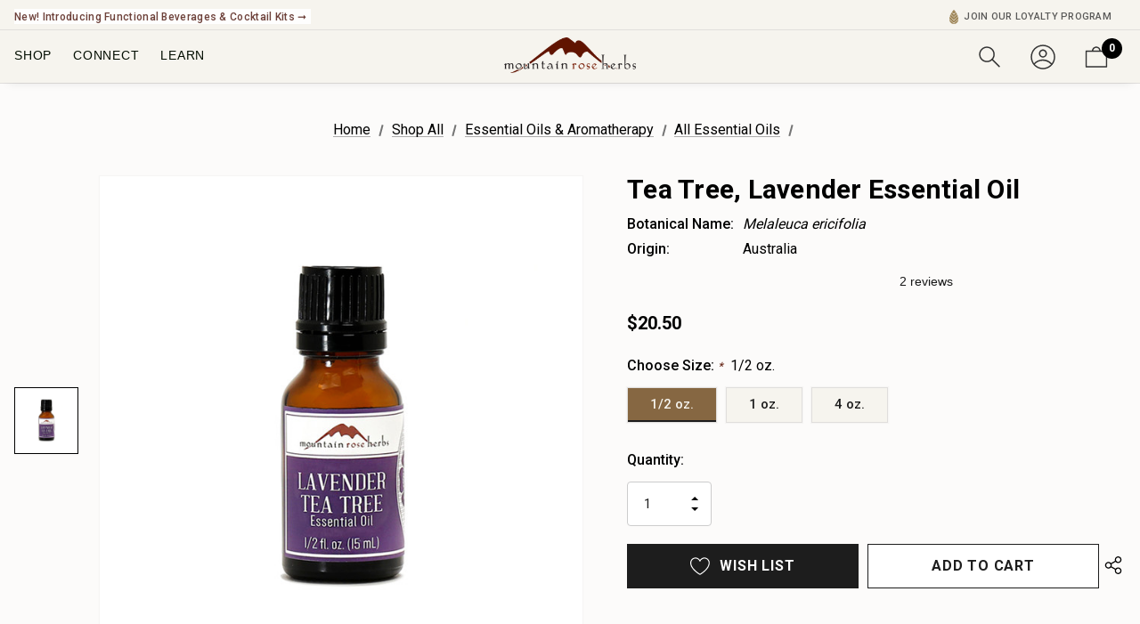

--- FILE ---
content_type: text/html; charset=UTF-8
request_url: https://mountainroseherbs.com/lavender-tea-tree-essential-oil
body_size: 95821
content:


<!DOCTYPE html>
<html class="no-js" lang="en">
    <head>
        <title>Lavender Tea Tree Essential Oil</title>
        <link rel="dns-prefetch preconnect" href="https://cdn11.bigcommerce.com/s-8466dwhhql" crossorigin><link rel="dns-prefetch preconnect" href="https://fonts.googleapis.com/" crossorigin><link rel="dns-prefetch preconnect" href="https://fonts.gstatic.com/" crossorigin>
        <meta property="product:price:amount" content="20.5" /><meta property="product:price:currency" content="USD" /><meta property="og:url" content="https://mountainroseherbs.com/lavender-tea-tree-essential-oil" /><meta property="og:site_name" content="Mountain Rose Herbs" /><meta name="keywords" content="organic herbs, organic spices, herbal tea, green tea, black tea, gourmet salt and pepper, culinary oils, diy ingredients, herbal extracts, herbal capsules, herbal tonics, herbal elixirs, essential oils, essential oil diffusers"><meta name="description" content="Shop lavender tea tree essential oil at Mountain Rose Herbs. Also known as rosalina oil, this top note is uplifting and bright, with a beautiful floral, citrus aroma and soft camphor undertones. Available in retail and bulk sizes."><link rel='canonical' href='https://mountainroseherbs.com/lavender-tea-tree-essential-oil' /><meta name='platform' content='bigcommerce.stencil' /><meta property="og:type" content="product" />
<meta property="og:title" content="Tea Tree, Lavender Essential Oil" />
<meta property="og:description" content="Shop lavender tea tree essential oil at Mountain Rose Herbs. Also known as rosalina oil, this top note is uplifting and bright, with a beautiful floral, citrus aroma and soft camphor undertones. Available in retail and bulk sizes." />
<meta property="og:image" content="https://cdn11.bigcommerce.com/s-8466dwhhql/products/1120/images/3847/Lavender_Tea_Tree_EO_NOG_2024-03-21__62773.1711036054.386.513.jpg?c=1" />
<meta property="pinterest:richpins" content="disabled" />
        
         

        <link href="https://cdn11.bigcommerce.com/s-8466dwhhql/product_images/48X48.png?t&#x3D;1630011266" rel="shortcut icon">
        <meta name="viewport" content="width=device-width, initial-scale=1">

  

        <script src="https://cdnjs.cloudflare.com/ajax/libs/jquery/3.3.1/jquery.min.js"></script>
        <script src="https://cdn.jsdelivr.net/npm/js-cookie@rc/dist/js.cookie.min.js"></script>
        <!-- TrustBox script -->
        <script type="text/javascript" src="https://widget.trustpilot.com/bootstrap/v5/tp.widget.bootstrap.min.js" async></script>
        <!-- End TrustBox script -->
        <link rel="preconnect" href="https://fonts.googleapis.com">
        <link rel="preconnect" href="https://fonts.gstatic.com" crossorigin>
        <link href="https://fonts.googleapis.com/css2?family=Roboto:wght@400;500;700;900&display=swap" rel="stylesheet">
        <link rel="stylesheet" href="https://fonts.googleapis.com/css2?family=Material+Symbols+Outlined:opsz,wght,FILL,GRAD@24,400,0,0" />
       
       
        <link
        rel="stylesheet"
        href="https://cdn.jsdelivr.net/npm/swiper@11/swiper-bundle.min.css"
      />
      <script src="https://cdn.jsdelivr.net/npm/swiper@11/swiper-bundle.min.js"></script>
        <script>
            document.documentElement.className = document.documentElement.className.replace('no-js', 'js');
        </script>

        <script>
    function browserSupportsAllFeatures() {
        return window.Promise
            && window.fetch
            && window.URL
            && window.URLSearchParams
            && window.WeakMap
            // object-fit support
            && ('objectFit' in document.documentElement.style);
    }

    function loadScript(src) {
        var js = document.createElement('script');
        js.src = src;
        js.onerror = function () {
            console.error('Failed to load polyfill script ' + src);
        };
        document.head.appendChild(js);
    }

    if (!browserSupportsAllFeatures()) {
        loadScript('https://cdn11.bigcommerce.com/s-8466dwhhql/stencil/08f70b10-c31f-013e-d897-0eb071317f27/e/8a5c8410-9ea2-013e-5a65-4e421ba8757f/dist/theme-bundle.polyfills.js');
    }
</script>
        <script>window.consentManagerTranslations = `{"locale":"en","locales":{"consent_manager.data_collection_warning":"en","consent_manager.accept_all_cookies":"en","consent_manager.gdpr_settings":"en","consent_manager.data_collection_preferences":"en","consent_manager.manage_data_collection_preferences":"en","consent_manager.use_data_by_cookies":"en","consent_manager.data_categories_table":"en","consent_manager.allow":"en","consent_manager.accept":"en","consent_manager.deny":"en","consent_manager.dismiss":"en","consent_manager.reject_all":"en","consent_manager.category":"en","consent_manager.purpose":"en","consent_manager.functional_category":"en","consent_manager.functional_purpose":"en","consent_manager.analytics_category":"en","consent_manager.analytics_purpose":"en","consent_manager.targeting_category":"en","consent_manager.advertising_category":"en","consent_manager.advertising_purpose":"en","consent_manager.essential_category":"en","consent_manager.esential_purpose":"en","consent_manager.yes":"en","consent_manager.no":"en","consent_manager.not_available":"en","consent_manager.cancel":"en","consent_manager.save":"en","consent_manager.back_to_preferences":"en","consent_manager.close_without_changes":"en","consent_manager.unsaved_changes":"en","consent_manager.by_using":"en","consent_manager.agree_on_data_collection":"en","consent_manager.change_preferences":"en","consent_manager.cancel_dialog_title":"en","consent_manager.privacy_policy":"en","consent_manager.allow_category_tracking":"en","consent_manager.disallow_category_tracking":"en"},"translations":{"consent_manager.data_collection_warning":"We use cookies (and other similar technologies) to collect data to improve your shopping experience.","consent_manager.accept_all_cookies":"Accept All Cookies","consent_manager.gdpr_settings":"Settings","consent_manager.data_collection_preferences":"Website Data Collection Preferences","consent_manager.manage_data_collection_preferences":"Manage Website Data Collection Preferences","consent_manager.use_data_by_cookies":" uses data collected by cookies and JavaScript libraries to improve your shopping experience.","consent_manager.data_categories_table":"The table below outlines how we use this data by category. To opt out of a category of data collection, select 'No' and save your preferences.","consent_manager.allow":"Allow","consent_manager.accept":"Accept","consent_manager.deny":"Deny","consent_manager.dismiss":"Dismiss","consent_manager.reject_all":"Reject all","consent_manager.category":"Category","consent_manager.purpose":"Purpose","consent_manager.functional_category":"Functional","consent_manager.functional_purpose":"Enables enhanced functionality, such as videos and live chat. If you do not allow these, then some or all of these functions may not work properly.","consent_manager.analytics_category":"Analytics","consent_manager.analytics_purpose":"Provide statistical information on site usage, e.g., web analytics so we can improve this website over time.","consent_manager.targeting_category":"Targeting","consent_manager.advertising_category":"Advertising","consent_manager.advertising_purpose":"Used to create profiles or personalize content to enhance your shopping experience.","consent_manager.essential_category":"Essential","consent_manager.esential_purpose":"Essential for the site and any requested services to work, but do not perform any additional or secondary function.","consent_manager.yes":"Yes","consent_manager.no":"No","consent_manager.not_available":"N/A","consent_manager.cancel":"Cancel","consent_manager.save":"Save","consent_manager.back_to_preferences":"Back to Preferences","consent_manager.close_without_changes":"You have unsaved changes to your data collection preferences. Are you sure you want to close without saving?","consent_manager.unsaved_changes":"You have unsaved changes","consent_manager.by_using":"By using our website, you're agreeing to our","consent_manager.agree_on_data_collection":"By using our website, you're agreeing to the collection of data as described in our ","consent_manager.change_preferences":"You can change your preferences at any time","consent_manager.cancel_dialog_title":"Are you sure you want to cancel?","consent_manager.privacy_policy":"Privacy Policy","consent_manager.allow_category_tracking":"Allow [CATEGORY_NAME] tracking","consent_manager.disallow_category_tracking":"Disallow [CATEGORY_NAME] tracking"}}`;</script>
        
        <script>
            window.lazySizesConfig = window.lazySizesConfig || {};
            window.lazySizesConfig.loadMode = 1;
        </script>
        <script async src="https://cdn11.bigcommerce.com/s-8466dwhhql/stencil/08f70b10-c31f-013e-d897-0eb071317f27/e/8a5c8410-9ea2-013e-5a65-4e421ba8757f/dist/theme-bundle.head_async.js"></script>

        

        <link href="https://fonts.googleapis.com/css?family=Jost:800,700,500,600,900%7CRoboto:400&display=swap" rel="stylesheet">
        <link data-stencil-stylesheet href="https://cdn11.bigcommerce.com/s-8466dwhhql/stencil/08f70b10-c31f-013e-d897-0eb071317f27/e/8a5c8410-9ea2-013e-5a65-4e421ba8757f/css/theme-30e6c0f0-c527-013e-670e-36710f1b4574.css" rel="stylesheet">
         

        <!-- Start Tracking Code for analytics_facebook -->

<script>
!function(f,b,e,v,n,t,s){if(f.fbq)return;n=f.fbq=function(){n.callMethod?n.callMethod.apply(n,arguments):n.queue.push(arguments)};if(!f._fbq)f._fbq=n;n.push=n;n.loaded=!0;n.version='2.0';n.queue=[];t=b.createElement(e);t.async=!0;t.src=v;s=b.getElementsByTagName(e)[0];s.parentNode.insertBefore(t,s)}(window,document,'script','https://connect.facebook.net/en_US/fbevents.js');

fbq('set', 'autoConfig', 'false', '668307523346846');
fbq('dataProcessingOptions', ['LDU'], 0, 0);
fbq('init', '668307523346846', {"external_id":"3521ade4-9119-4c9d-83cb-c36a50d1f91c"});
fbq('set', 'agent', 'bigcommerce', '668307523346846');

function trackEvents() {
    var pathName = window.location.pathname;

    fbq('track', 'PageView', {}, "");

    // Search events start -- only fire if the shopper lands on the /search.php page
    if (pathName.indexOf('/search.php') === 0 && getUrlParameter('search_query')) {
        fbq('track', 'Search', {
            content_type: 'product_group',
            content_ids: [],
            search_string: getUrlParameter('search_query')
        });
    }
    // Search events end

    // Wishlist events start -- only fire if the shopper attempts to add an item to their wishlist
    if (pathName.indexOf('/wishlist.php') === 0 && getUrlParameter('added_product_id')) {
        fbq('track', 'AddToWishlist', {
            content_type: 'product_group',
            content_ids: []
        });
    }
    // Wishlist events end

    // Lead events start -- only fire if the shopper subscribes to newsletter
    if (pathName.indexOf('/subscribe.php') === 0 && getUrlParameter('result') === 'success') {
        fbq('track', 'Lead', {});
    }
    // Lead events end

    // Registration events start -- only fire if the shopper registers an account
    if (pathName.indexOf('/login.php') === 0 && getUrlParameter('action') === 'account_created') {
        fbq('track', 'CompleteRegistration', {}, "");
    }
    // Registration events end

    

    function getUrlParameter(name) {
        var cleanName = name.replace(/[\[]/, '\[').replace(/[\]]/, '\]');
        var regex = new RegExp('[\?&]' + cleanName + '=([^&#]*)');
        var results = regex.exec(window.location.search);
        return results === null ? '' : decodeURIComponent(results[1].replace(/\+/g, ' '));
    }
}

if (window.addEventListener) {
    window.addEventListener("load", trackEvents, false)
}
</script>
<noscript><img height="1" width="1" style="display:none" alt="null" src="https://www.facebook.com/tr?id=668307523346846&ev=PageView&noscript=1&a=plbigcommerce1.2&eid="/></noscript>

<!-- End Tracking Code for analytics_facebook -->

<!-- Start Tracking Code for analytics_googleanalytics4 -->

<script data-cfasync="false" src="https://cdn11.bigcommerce.com/shared/js/google_analytics4_bodl_subscribers-358423becf5d870b8b603a81de597c10f6bc7699.js" integrity="sha256-gtOfJ3Avc1pEE/hx6SKj/96cca7JvfqllWA9FTQJyfI=" crossorigin="anonymous"></script>
<script data-cfasync="false">
  (function () {
    window.dataLayer = window.dataLayer || [];

    function gtag(){
        dataLayer.push(arguments);
    }

    function initGA4(event) {
         function setupGtag() {
            function configureGtag() {
                gtag('js', new Date());
                gtag('set', 'developer_id.dMjk3Nj', true);
                gtag('config', 'G-PP00R913L7');
            }

            var script = document.createElement('script');

            script.src = 'https://www.googletagmanager.com/gtag/js?id=G-PP00R913L7';
            script.async = true;
            script.onload = configureGtag;

            document.head.appendChild(script);
        }

        setupGtag();

        if (typeof subscribeOnBodlEvents === 'function') {
            subscribeOnBodlEvents('G-PP00R913L7', false);
        }

        window.removeEventListener(event.type, initGA4);
    }

    

    var eventName = document.readyState === 'complete' ? 'consentScriptsLoaded' : 'DOMContentLoaded';
    window.addEventListener(eventName, initGA4, false);
  })()
</script>

<!-- End Tracking Code for analytics_googleanalytics4 -->


<script type="text/javascript" src="https://checkout-sdk.bigcommerce.com/v1/loader.js" defer ></script>
<script src="https://www.google.com/recaptcha/api.js" async defer></script>
<script type="text/javascript">
var BCData = {"product_attributes":{"sku":"12-00141-03","upc":null,"mpn":null,"gtin":null,"weight":null,"base":false,"image":null,"out_of_stock_behavior":"label_option","out_of_stock_message":"Out of stock","available_modifier_values":[],"available_variant_values":[6543,6544,6546],"in_stock_attributes":[6543,6544,6546],"selected_attributes":{"1196":6543},"stock":null,"instock":true,"stock_message":null,"purchasable":true,"purchasing_message":null,"call_for_price_message":null,"price":{"without_tax":{"formatted":"$20.50","value":20.5,"currency":"USD"},"tax_label":"Tax"}}};
</script>
<script src='https://ecommplugins-trustboxsettings.trustpilot.com/stores/8466dwhhql.js?settings=1690573516687' async></script><script src='https://widget.trustpilot.com/bootstrap/v5/tp.widget.bootstrap.min.js' async></script><script src='https://searchserverapi1.com/widgets/bigcommerce/init.js?api_key=7K0v0i1o2Z' async ></script><!-- Google Tag Manager -->
<script>
    (function (w, d, s, l, i) {
      w[l] = w[l] || [];
      w[l].push({ "gtm.start": new Date().getTime(), event: "gtm.js" });
      var f = d.getElementsByTagName(s)[0],
        j = d.createElement(s),
        dl = l != "dataLayer" ? "&l=" + l : "";
      j.async = true;
      j.src = "https://www.googletagmanager.com/gtm.js?id=" + i + dl;
      f.parentNode.insertBefore(j, f);
    })(window, document, "script", "dataLayer", "GTM-TB29NZL");
  </script>
  <!-- End Google Tag Manager -->
  
  
  
  
  
  <!-- LP Google Ads Tracking -->
  <script>
    const GADsconversionID = "960538054";
    const GADsPurchaseConvLabel = "5qpcCLf7wrkaEMbLgsoD";
    const GADs_initial_script = document.createElement("script");
  
    GADs_initial_script.setAttribute(
      "src",
      "https://www.googletagmanager.com/gtag/js?id=AW-" + GADsconversionID
    );
  
    GADs_initial_script.setAttribute("async", "");
    document.head.appendChild(GADs_initial_script);
  
    window.dataLayer = window.dataLayer || [];
    function gtag() {
      dataLayer.push(arguments);
    }
    gtag("js", new Date());
    gtag("config", "AW-" + GADsconversionID, {
      allow_enhanced_conversions: true,
    });
  
    if ("product" === "orderconfirmation") {
      // Fetch API to get product, order and customer details
      fetch("/api/storefront/orders/" + "")
        .then((res) => res.json())
        .then((order) => {
          // Get order details
          var GADs_currency_code = order.currency.code;
          var GADs_order_amount = order.orderAmount;
          var GADs_order_email = order.billingAddress.email;
          var inputPhone = order.billingAddress.phone;
          var GADs_formatted_phone = "";
  
          // Format phone
          switch (true) {
            case inputPhone.indexOf("+") == 0:
              GADs_formatted_phone = inputPhone.replace(/[^0-9+]/gi, "");
              break;
            case inputPhone.indexOf("1") == 0:
              GADs_formatted_phone = "+" + inputPhone.replace(/[^0-9]/gi, "");
              break;
            default:
              GADs_formatted_phone = "+1" + inputPhone.replace(/[^0-9]/gi, "");
              break;
          }
  
          var GADs_items_list = order.lineItems.physicalItems.map((item) => {
            let itemID = item.productId;
            return {
              id: itemID,
              google_business_vertical: "retail",
            };
          });
  
          gtag("set", "user_data", {
            email: GADs_order_email,
            phone_number: GADs_formatted_phone,
          });
  
          gtag("event", "conversion", {
            send_to: "AW-" + GADsconversionID + "/" + GADsPurchaseConvLabel,
            value: GADs_order_amount,
            currency: GADs_currency_code,
            transaction_id: "",
          });
  
          gtag("event", "purchase", {
            value: GADs_order_amount,
            items: GADs_items_list,
          });
        });
    }
  
    if ("product" === "product") {
      gtag("event", "view_item", {
        value: BCData.product_attributes.price.without_tax.value,
        items: [
          {
            id: "1120",
            google_business_vertical: "retail",
          },
        ],
      });
    }
  
    window.addEventListener("submit", function DR_addToCart(e) {
      if (e.target.attributes["data-cart-item-add"]) {
        gtag("event", "add_to_cart", {
          value: BCData.product_attributes.price.without_tax.value,
          items: [
            {
              id: "1120",
              google_business_vertical: "retail",
            },
          ],
        });
      }
    });
  </script>
  <!-- End LP Google Ads Tracking -->
  

  <script>!function(){var e=window.location.search;if(e&&e.length>1&&localStorage){var l,o,t=e.slice(1).split("&");for(l=0;l<t.length;l++)o=(e=t[l].split("="))[1],(e=e[0])&&o&&("gclid"===e||"msclkid"===e||0===e.indexOf("utm"))&&localStorage.setItem(e,decodeURIComponent(o))}}();</script><script type="quoteninja-results"></script><script type="qn-customer">null</script><script> (function(w,d,t,r,u) { var f,n,i; w[u]=w[u]||[],f=function() { var o={ti:"25004216"}; o.q=w[u],w[u]=new UET(o),w[u].push("pageLoad") }, n=d.createElement(t),n.src=r,n.async=1,n.onload=n.onreadystatechange=function() { var s=this.readyState; s&&s!=="loaded"&&s!=="complete"||(f(),n.onload=n.onreadystatechange=null) }, i=d.getElementsByTagName(t)[0],i.parentNode.insertBefore(n,i) }) (window,document,"script","//bat.bing.com/bat.js","uetq"); </script>
                <script type="text/javascript">
                    const trustpilot_settings = {
                        page: "product" === "default" ? "landing" : "product",
                        sku: "12-00141-03",
                        name: "Tea Tree, Lavender Essential Oil",
                        key: "4cLQcfOeP3rXfuZl",
                        product_id: "1120", // Needed for TrustBoxPreview
                    };
                    const createTrustBoxScript = function() {
                        const trustBoxScript = document.createElement('script');
                        trustBoxScript.async = true;
                        trustBoxScript.src = "https://ecommplugins-scripts.trustpilot.com/v2.1/js/header_bigcommerce.min.js";
                        document.head.appendChild(trustBoxScript);
                    };
                    if (BCData.product_attributes && !BCData.product_attributes.base && "sku" !== 'id') {
                        addEventListener('DOMContentLoaded', () => {
                            const endpoint = "/remote/v1/product-attributes/1120";
                            try {
                                stencilUtils.api.productAttributes.makeRequest(endpoint, "GET", {}, {}, function(err, res) {
                                    trustpilot_settings.sku = res.data["sku"];
                                    createTrustBoxScript();
                                })
                            } catch {
                                fetch(endpoint).then(function(res) {
                                    res.json().then(function(jsonRes) {
                                        trustpilot_settings.sku = jsonRes.data["sku"];
                                        createTrustBoxScript();
                                    });
                                });
                            }
                        });
                    } else {
                        createTrustBoxScript();
                    }
                </script>
            <script> 
!function(){var o=window.tdl=window.tdl||[];if(o.invoked)window.console&&console.error&&console.error("Tune snippet has been included more than once.");else{o.invoked=!0,o.methods=["init","identify","convert"],o.factory=function(n){return function(){var e=Array.prototype.slice.call(arguments);return e.unshift(n),o.push(e),o}};for(var e=0;e<o.methods.length;e++){var n=o.methods[e];o[n]=o.factory(n)}o.init=function(e){var n=document.createElement("script");n.type="text/javascript",n.async=!0,n.src="https://js.go2sdk.com/v2/tune.js";var t=document.getElementsByTagName("script")[0];t.parentNode.insertBefore(n,t),o.domain=e}}}(); 

tdl.init("https://aspireiq.go2cloud.org") 
tdl.identify() 
</script><!-- Hotjar Tracking Code for Site 4974441 (name missing) -->
<script>
    (function(h,o,t,j,a,r){
        h.hj=h.hj||function(){(h.hj.q=h.hj.q||[]).push(arguments)};
        h._hjSettings={hjid:4974441,hjsv:6};
        a=o.getElementsByTagName('head')[0];
        r=o.createElement('script');r.async=1;
        r.src=t+h._hjSettings.hjid+j+h._hjSettings.hjsv;
        a.appendChild(r);
    })(window,document,'https://static.hotjar.com/c/hotjar-','.js?sv=');
</script><script>
    
$(document).ready(function() {
  var currentUrl = window.location.pathname; // Get the current page's URL path
    
  if (currentUrl === '/farmer-coop') {
    // Code to run specifically on the "farmer coop" page
    console.log("farmer coop page script running..."); 
	var iframe = document.getElementsByName("myCoopFrame")[0];
      
    // Adjusting the iframe height onload event
    iframe.onload = function(){
    	iframe.style.height = iframe.contentWindow.document.body.scrollHeight + 'px';
    }  
     
  }     
    
});
    
    
    
</script>    <!-- PINTEREST BASE TAG -->
<script>
    const pintEmail = "";
    const pintCustomerId = "";
    const event_source_url = document.referrer || window.location.href;
    
    // Helper: Get cookie
    function getCookie(name) {
        const value = `; ${document.cookie}`;
        const parts = value.split(`; ${name}=`);
        if (parts.length === 2) return parts.pop().split(';').shift();
    }

    
    const clickId = getCookie('_epik') || localStorage.getItem('pinterest_click_id');
    if (clickId) {
        try {
            localStorage.setItem('pinterest_click_id', clickId);
            console.log('[Pinterest] Click ID stored from _epik:', clickId);
        } catch (e) {
            console.warn('[Pinterest] Could not store _epik click ID:', e);
        }
    }

    // PINTEREST: BASE TAG
    !function(e){
        if (!window.pintrk) { 
            window.pintrk = function () {
                window.pintrk.queue.push(Array.prototype.slice.call(arguments))
            };
            var n = window.pintrk;
            n.queue = [], n.version = "3.0";
            var t=document.createElement("script");
            t.async = !0, t.src = e;
            var r = document.getElementsByTagName("script")[0];
            r.parentNode.insertBefore(t,r)
        }
    }("https://s.pinimg.com/ct/core.js");
    // END PINTEREST: BASE TAG

    // PINTEREST: ADD TO CART TAG
    document.addEventListener('submit', function (e) {
        const form = e.target;

        if (form.matches('form[action$="cart.php"]')) {
            const productIdInput = form.querySelector('input[name="product_id"]');
            const qtyInput = form.querySelector('input[name="qty[]"]');

            const productId = productIdInput ? productIdInput.value : null;
            const quantity = qtyInput ? parseInt(qtyInput.value) : 1;
            

            let priceText;

            if (document.body.dataset.pageType === 'product') {
                priceText = document.querySelector('.productView-price span[data-product-price-without-tax]')?.textContent;
                console.log('product page price:', priceText);
            } else {
                const priceEl = document.querySelector('.price-wrapper p');
                if (priceEl) {
                    const match = priceEl.textContent.match(/\$[\d,.]+/);
                    if (match) {
                        priceText = match[0];
                        console.log('non product page price:', priceText);
                    }
                }
            }

            const price = parseFloat(priceText?.replace(/[^0-9.]/g, '')) || 0;
            const value = price * quantity;
            
            if (typeof pintrk === 'function' && productId) {
                const addToCartEventID = 'addToCart-' + Math.floor(Date.now() / 1000);
                
                const eventData = {
                    em: pintEmail,
                    click_id: clickId || undefined,
                    external_id: pintCustomerId,
                    event_id: addToCartEventID,
                    value: value,
                    order_quantity: quantity,
                    currency: 'USD',
                    product_id: productId,
                    price: price,
                    event_source_url: event_source_url,
                    source_url: event_source_url,
                };
                
                console.log("[5] Pinterest AddToCart Event about to Fire:", eventData);

                // client side tracking
                pintrk('track', 'addtocart', eventData);
                console.log("[6] Pinterest AddToCart Event Fired:", eventData);
                
                // Server side tracking
                fetch(`https://mrh-pinterest-capi-server-ba26fec1424b.herokuapp.com/addtocart`, {
                    method: 'POST',
                    headers: { 'Content-Type': 'application/json' },
                    body: JSON.stringify(eventData)
                }).then(() => {
                    console.log("[7] Pinterest CAPI AddToCart sent to server:", eventData);
                });
            }
        }
    });
    // END PINTEREST: ADD TO CART TAG

    // PAGE VISIT EVENT
    const pageVisitID = 'pagevisit-' + Math.floor(Date.now() / 1000);
    const pageVisitData = {
        event_id: pageVisitID,
        em: pintEmail,
        external_id: pintCustomerId,
        click_id: clickId || undefined,
        event_source_url: event_source_url,
        source_url: event_source_url,
    }


    pintrk('load', '2612841575726', pageVisitData);
    console.log("[2] pintrk.load called:", pageVisitData);
    pintrk('page');


    // client side tracking
    pintrk('track', 'pagevisit', {
            event_id: pageVisitID
        });


    //server side tracking
    fetch(`https://mrh-pinterest-capi-server-ba26fec1424b.herokuapp.com/pagevisit`, {
        method: 'POST',
        headers: { 'Content-Type': 'application/json' },
        body: JSON.stringify(pageVisitData)
    }).then(() => {
        console.log("[4] Pinterest CAPI PageVisit sent to server:", pageVisitData);
    });

    console.log("[3] Pinterest pagevisit event fired:", pageVisitData);
</script>
<!-- END PINTEREST BASE TAG -->

 <script data-cfasync="false" src="https://microapps.bigcommerce.com/bodl-events/1.9.4/index.js" integrity="sha256-Y0tDj1qsyiKBRibKllwV0ZJ1aFlGYaHHGl/oUFoXJ7Y=" nonce="" crossorigin="anonymous"></script>
 <script data-cfasync="false" nonce="">

 (function() {
    function decodeBase64(base64) {
       const text = atob(base64);
       const length = text.length;
       const bytes = new Uint8Array(length);
       for (let i = 0; i < length; i++) {
          bytes[i] = text.charCodeAt(i);
       }
       const decoder = new TextDecoder();
       return decoder.decode(bytes);
    }
    window.bodl = JSON.parse(decodeBase64("[base64]"));
 })()

 </script>

<script nonce="">
(function () {
    var xmlHttp = new XMLHttpRequest();

    xmlHttp.open('POST', 'https://bes.gcp.data.bigcommerce.com/nobot');
    xmlHttp.setRequestHeader('Content-Type', 'application/json');
    xmlHttp.send('{"store_id":"1000871254","timezone_offset":"-8.0","timestamp":"2025-12-27T23:09:31.54445800Z","visit_id":"2e889b40-d872-482b-95f1-b6e7e26561a5","channel_id":1}');
})();
</script>

    </head>
    <body class=" home-layout-4" data-customer-group="0"  data-page-type="product" data-cart-seed="" data-cart-quantity="">
      <svg data-src="https://cdn11.bigcommerce.com/s-8466dwhhql/stencil/08f70b10-c31f-013e-d897-0eb071317f27/e/8a5c8410-9ea2-013e-5a65-4e421ba8757f/img/icon-sprite.svg" class="icons-svg-sprite"></svg>
        

        <a href="#main-content" class="skip-to-main-link">Skip to main content</a>
<div class="mrh-head-wrap is-sticky" id="mrh-head-wrap">

	<div id="header_topBarPromotion" data-customer-group="0">
		<div class="container" id="custom-top-bar-container">
            <!-- <div class="topBarPromotion-leftLinks">
                <ul class="topBar-leftList">
                    <li><a href="/catalog/seed-stewardship-project" class="topBar-leftLink header_list_text">🌱 Over 35 Million At-Risk Seeds Donated!</a></li>
                    <li><a href="" class="topBar-leftLink header_list_text">FHP</a></li>
                    <li><a href="" class="topBar-leftLink header_list_text">Sustainability</a></li>
                </ul>
            </div> -->
			<div class="topBarPromotion-carousel" 
				data-slick='{
			        "dots": false,
		            "arrows": false,
		            "infinite": true,
		            "mobileFirst": true,
		            "vertical": false,
					"fade": true,
					"cssEase": "linear",
		            "autoplay": true,
					"autoplaySpeed": 6000,
					"speed": 400,
		            "slidesToShow": 1,
		            "slidesToScroll": 1,
		            "responsive": [
			            {
			                "breakpoint": 768,
			                "settings": {
			                	"arrows": true
			                }
			            }
			        ]
		    	}'
			>
					<div class="topBarPromotion-item">
						<a href="/catalog/fair-trade">Explore Our Fair Trade and FairWild Certified Offerings &#10142;</a>
						<!-- <svg>
							<use xlink:href="#icon-chevron-right" />
						</svg> -->
						
					</div>
					<div class="topBarPromotion-item">
						<a href="/catalog/culinary-delights/functional-beverages/">New! Introducing Functional Beverages &amp; Cocktail Kits &#10142;</a>
						<!-- <svg>
							<use xlink:href="#icon-chevron-right" />
						</svg> -->
					</div>
			</div>
            <div class="topBarPromotion-rightLinks">
                <ul class="topBar-rightList">
					<!-- <li id="topBar--community"><a href="" class="topBar-rightLink header_list_text">Join Our Community</a></li> -->
                    <!-- <li id="topBar--order"><a href="/account.php?action=order_status" class="topBar-rightLink header_list_text">Check Order Status</a></li> -->
                    <li id="topBar--wholesale"><a href="/wholesale/hub" class="topBar-rightLink header_list_text">Wholesale Hub</a></li>
					<li id="topBar--rewards">
						<a href="#smile-home" class="topBar-rightLink header_list_text">
							<img class="menu-rewards-icon" style="height: 16px; display: inline; margin-right: 6px; vertical-align: top;" src="https://cdn11.bigcommerce.com/s-8466dwhhql/images/stencil/original/image-manager/mrh-rewards-icon.png?t=1737503757" alt="Learn More About the Mountain Rose Herbs Loyalty Program" />Your Rewards | <span style="font-weight: 400;color: #866742;"><span class="sweettooth-points-balance">(loading)</span> Points</span></a>
					</li>

					<li id="topBar--rewards-links"><a href="#smile-points-activity-rules" class="topBar-rightLink header_list_text" style="font-weight: 400;">Earn</a> | <a href="#smile-points-products" class="topBar-rightLink header_list_text" style="font-weight: 400;">Redeem</a> | <a href="/ordering/rewards/" class="topBar-rightLink header_list_text" style="font-weight: 400;color: #481209;">Rules</a></li>
					<li id="topBar--community"><a href="/ordering/rewards" class="topBar-rightLink header_list_text"><img class="menu-rewards-icon"
						style="height: 16px; display: inline; margin-right: 6px; vertical-align: top;" src="https://cdn11.bigcommerce.com/s-8466dwhhql/images/stencil/original/image-manager/mrh-rewards-icon.png?t=1737503757"
						alt="Learn More About the Mountain Rose Herbs Loyalty Program" />Join Our Loyalty Program</a></li>

                    <!-- <li><a href="" class="topBar-rightLink header_list_text">Need Help?</a></li> -->
                </ul>
				<div class="need-help">
					<button class="need-help--btn" type="button"><span class="icon-help">?</span><span class="need-help-text">NEED HELP?</span></button>
					<div class="need-help--dropdown">
						<h3 class="need-help-title">NEED HELP?</h3>
						<button class="close" type="button" aria-label="Close" tabindex="0">
						  <svg class="icon" role="img" aria-hidden="true"><use xlink:href="#icon-close"></use></svg>
						</button>
						<ul class="need-help--list">
							<!-- <li class="help-item">
								<a href="tel:(415) 555-5555">(415) 555-5555</a></li> -->
							<li class="help-item"><a href="/about/contact">Contact Us</a></li>
							<li class="help-item"><a href="/account.php?action=order_status">Check Order Status</a></li>
							<li class="help-item"><a href="/return-policy/">Return Instructions</a></li>
							<li class="help-item"><a href="/ordering/information/">Ordering Information</a></li>
							<li class="help-item"><a href="/policies/quality-control/sourcing">Quality Control</a></li>
							<li class="help-item"><a href="/policies/faq/">FAQs</a></li>
						</ul>
					</div>
					<div class="background-overlay"></div>
				</div>
            </div>
		</div>
	</div>

<!-- <p><strong>Dye Plants Seed Collection</strong></p>
<p><strong><img class="__mce_add_custom__ mrh-banner-img" style="display: block;" title="Check Out Our *NEW* Dye Plants Seed Collection" src="https://cdn11.bigcommerce.com/s-8466dwhhql/images/stencil/original/image-manager/plant-dye-seed-pack-lifestyle-69924.jpg?t=1716314760" alt="" width="100" height="100" /></strong></p>
<p class="mrh-banner-p">Grow your own dye plants in your backyard! Featuring plants useful in the art of crafting natural dyes for fiber arts, this seed collection contains eight botanicals to grow and create a palate of colors spanning the rainbow.</p>
<p><span style="text-decoration: underline;"><strong><a href="https://mountainroseherbs.com/dye-plants-seed-collection">Shop Now</a></strong></span></p> -->

<!-- <div class="mrhTopBarPromotion-drawer">
	<div class="mrhTopBarPromotion-drawer-inner">
		<button class="close" id="mrhTopBarPromotion-drawer-close" type="button" aria-label="Close">
			<svg class="icon" role="img" aria-hidden="true"><use xlink:href="#icon-close"></use></svg>
		</button>
		<div data-content-region="promo-drawer"></div>
		<div class="mrhTopBarPromotion-drawer-container">
		
			<div class="mrhTopBarPromotion-drawer-TopBanner1">
				<ul class="tabs" data-tab style="display: none;">
					<li class="tab is-active">
						<a class="tab-title" id="TopBanner1" href="#tab-custom-promo-1" data-tab-load="/top-banner-1/" data-tab-check="true"><span>Top Banner 1</span></a>
					</li>
				</ul>
				<div class="tabs-contents">
					<div class="tab-content" style="display: block;" id="tab-custom-promo-1">
						<div class="tabContent">
							<img class="icon-loading" src="https://cdn11.bigcommerce.com/s-8466dwhhql/stencil/08f70b10-c31f-013e-d897-0eb071317f27/e/8a5c8410-9ea2-013e-5a65-4e421ba8757f/img/loading.svg" alt="Icon Loading">
						</div>
					</div>
				</div>
			</div>
			<div class="mrhTopBarPromotion-drawer-TopBanner2">
				<ul class="tabs" data-tab style="display: none;">
					<li class="tab">
						<a class="tab-title" id="TopBanner2" href="#tab-custom-promo-2" data-tab-load="/top-banner-2/" data-tab-check="true"><span>Top Banner 1</span></a>
					</li>
				</ul>
				<div class="tabs-contents">
					<div class="tab-content" id="tab-custom-promo-2" style="display: block;">
						<div class="tabContent">
							<img class="icon-loading" src="https://cdn11.bigcommerce.com/s-8466dwhhql/stencil/08f70b10-c31f-013e-d897-0eb071317f27/e/8a5c8410-9ea2-013e-5a65-4e421ba8757f/img/loading.svg" alt="Icon Loading">
						</div>
					</div>
				</div>
			</div>
			<div class="mrhTopBarPromotion-drawer-TopBanner3">
				<ul class="tabs" data-tab style="display: none;">
				<li class="tab">
					<a class="tab-title" id="TopBanner3" href="#tab-custom-promo-3" data-tab-load="/top-banner-3/" data-tab-check="true"><span>Top Banner 1</span></a>
				</li>
			</ul>
			<div class="tabs-contents">
				<div class="tab-content" id="tab-custom-promo-3" style="display: block;">
					<div class="tabContent">
						<img class="icon-loading" src="https://cdn11.bigcommerce.com/s-8466dwhhql/stencil/08f70b10-c31f-013e-d897-0eb071317f27/e/8a5c8410-9ea2-013e-5a65-4e421ba8757f/img/loading.svg" alt="Icon Loading">
					</div>
				</div>
			</div>
			</div>
		</div>
	</div>
</div> -->

<!-- <script>
	
		const $banner1target = $('#TopBanner1');
		const check_loadBanner1 = $banner1target.data('tab-check');

		if (check_loadBanner1) {
			$banner1target.data('tab-check', false);
			const url_loadBanner1 = $banner1target.data('tab-load');
			console.log(url_loadBanner1);
			const thisBanner1 = $banner1target.attr('href');
			const $thisBanner1 = $(thisBanner1+' .tabContent');

			$.get(url_loadBanner1, function(data) {
				$('.icon-loading', $thisBanner1).remove();
				$thisBanner1.append($(data).find('.page-content').html());
			})
		}

		
	
</script> -->

<!-- <script>
const $banner2target = $('#TopBanner2');
		const check_loadBanner2 = $banner2target.data('tab-check');

		if (check_loadBanner2) {
			$banner2target.data('tab-check', false);
			const url_loadBanner2 = $banner2target.data('tab-load');
			console.log(url_loadBanner2);
			const thisBanner2 = $banner2target.attr('href');
			const $thisBanner2 = $(thisBanner2+' .tabContent');

			$.get(url_loadBanner2, function(data) {
				$('.icon-loading', $thisBanner2).remove();
				$thisBanner2.append($(data).find('.page-content').html());
			})
		}
</script> -->

<!-- <script>
	const $banner3target = $('#TopBanner3');
			const check_loadBanner3 = $banner3target.data('tab-check');
	
			if (check_loadBanner3) {
				$banner3target.data('tab-check', false);
				const url_loadBanner3 = $banner3target.data('tab-load');
				console.log(url_loadBanner3);
				const thisBanner3 = $banner3target.attr('href');
				const $thisBanner3 = $(thisBanner3+' .tabContent');
	
				$.get(url_loadBanner3, function(data) {
					$('.icon-loading', $thisBanner3).remove();
					$thisBanner3.append($(data).find('.page-content').html());
				})
			}
	</script> -->



<!-- <script>
	$('.topBarPromotion-item').click(function(e) {
  $('.mrhTopBarPromotion-drawer').toggleClass('active');
  e.preventDefault();
});

$('#mrhTopBarPromotion-drawer-close').click(function(e) {
  $('.mrhTopBarPromotion-drawer').toggleClass('active');
  e.preventDefault();
});


</script> -->

<header class="header header-logo--center" role="banner">
    <div class="header-center header__desktop header-wrapper">
            <div class="header__desktop--left">
                <div class="navPages-container" id="menu" data-menu>
                    <nav class="navPages">
    
    <ul class="navPages-list navPages-list-megamenu navPages-list-depth-max">
        <li class="navPages-item has-dropdown has-megamenu has-megadrop fullWidth desktop-menu" id="navPages-item-shop" >
            <a class="navPages-action has-megamenu"
    href="" data-collapsible="navPages-shop" onClick="selectedShopMenu(this)" id="navDropShop">
    Shop

    <!-- <i class="icon navPages-action-expandIcon" aria-hidden="false">
        <svg>
            <use xlink:href="#icon-chevron-down" />
        </svg>
    </i> -->
</a>

<div class="drop-navigation-wrap">
    <div class="drop-navigation-wrap__content">
      <button class="drop-navigation__close js-has-drop mega-menu-close">
        <span class="visually-hidden">Close menu</span>
        <svg width="19" height="19" viewBox="0 0 19 19" fill="none" xmlns="http://www.w3.org/2000/svg">
          <path d="M1 17.9707L17.9706 1.00014" stroke="black" stroke-width="1.5" stroke-linecap="round"></path>
          <path d="M1 1L17.9706 17.9706" stroke="black" stroke-width="1.5" stroke-linecap="round"></path>
        </svg>
      </button>
      <!-- <strong class="drop-navigation__title">Shop By Category</strong> -->

      <ul class="drop-navigation">
        
        <!-- Shop All -->
        <li class="drop-navigation__item">

          <a class="drop-navigation__link drop-navigation__link--lg" href="/catalog/all">Shop All Products</a>

        </li>
        <!-- New Offerings -->
        <li class="drop-navigation__item">

          <a class="drop-navigation__link drop-navigation__link--lg" href="/catalog/new">New Offerings</a>
    
        </li>
        <!-- New & Featured -->
        <!-- <li class="drop-navigation__item ">

          <span class="drop-navigation__link js-drop-navigation__link drop-navigation__link--lg" onClick="dropMenuOpen(this)">New & Featured</span>
          <div class="navigation__inner-frame js-slide-hidden" style="display: none;">
            <ul class="navigation__inner-drop">
              <li class=""><button class="drop-navigation__close js-has-drop drop-menu-close">
                  <span class="visually-hidden">Close menu</span>
                  <svg width="19" height="19" viewBox="0 0 19 19" fill="none" xmlns="http://www.w3.org/2000/svg">
                    <path d="M1 17.9707L17.9706 1.00014" stroke="black" stroke-width="1.5" stroke-linecap="round"></path>
                    <path d="M1 1L17.9706 17.9706" stroke="black" stroke-width="1.5" stroke-linecap="round"></path>
                  </svg>
                </button></li>
              
              
              
              <li class="inner-drop__item">
  
                <a class="product-drop__item product-drop__item--set" href="/catalog/best-sellers/">
  
                  <img class="js product-set-drop__image  lazyload" src="https://cdn11.bigcommerce.com/s-8466dwhhql/images/stencil/220x220/image-manager/slide-2x1170.jpg?t=1702457142" width="216" height="72" alt="Shop Our Best Selling Products">
                  
  
                  <div class="product-drop__wrap">
                    <strong class="product-drop__title">Best Sellers  <span class="nav-label nav-new-label">New</span></strong>
  

                  </div>

                </a>
  
              </li>
              
              <li class="inner-drop__item">
  
                <a class="product-drop__item product-drop__item--set" href="/catalog/herbs-spices/us-grown-herbs/">
  
                  <img class="js product-set-drop__image lazyload" src="https://cdn11.bigcommerce.com/s-8466dwhhql/images/stencil/220x220/image-manager/us-grown-cat.jpg?t=1728074332" width="216" height="72" alt="Shop US Grown Herbs">
                  
  
                  <div class="product-drop__wrap">
                    <strong class="product-drop__title">US Grown Herbs</strong>
  
                  </div>

                </a>
  
              </li>
              
              <li class="inner-drop__item">
  
                <a class="product-drop__item product-drop__item--set" href="/catalog/fair-trade">
  
                  <img class="js product-set-drop__image lazyload" src="https://cdn11.bigcommerce.com/s-8466dwhhql/images/stencil/220x220/image-manager/fairtradeheader-2024.jpg?t=1711143266" width="216" height="72" alt="Shop Our New Offerings">
                  
  
                  <div class="product-drop__wrap">
                    <strong class="product-drop__title">Fair Trade</strong>
  
                  </div>

                </a>
  
              </li>
              <li class="inner-drop__item">
  
                <a class="product-drop__item product-drop__item--set" href="/catalog/new">
  
                  <img class="js product-set-drop__image lazyload" src="https://cdn11.bigcommerce.com/s-8466dwhhql/images/stencil/220x220/image-manager/slide-ix1170.jpg?t=1702458885" width="216" height="72" alt="Shop Our New Offerings">
                  
  
                  <div class="product-drop__wrap">
                    <strong class="product-drop__title">New Offerings</strong>
  
                  </div>

                </a>
  
              </li>
              <li class="inner-drop__item">
  
                <a class="product-drop__item product-drop__item--set" href="/catalog/on-sale">
  
                  <img class="js product-set-drop__image lazyload" src="https://cdn11.bigcommerce.com/s-8466dwhhql/images/stencil/220x220/image-manager/on-sale-sq.jpg?t=1694497310" width="216" height="72" alt="Shop Monthly Special Sale Items">

  
                  <div class="product-drop__wrap">
                    <strong class="product-drop__title">On Sale</strong>
  
                  </div>

                </a>
  
              </li>
              <li class="inner-drop__item">
  
                <a class="product-drop__item product-drop__item--set" href="/catalog/clearance">
  
                  <img class="js product-set-drop__image lazyload" src="https://cdn11.bigcommerce.com/s-8466dwhhql/images/stencil/220x220/image-manager/best-sellers-sq.jpg?t=1694497309" width="216" height="72" alt="Shop Clearance Products">
                  
  
                  <div class="product-drop__wrap">
                    <strong class="product-drop__title">Clearance</strong>
  

                  </div>

                </a>
  
              </li>
              <li class="inner-drop__item">
  
                <a class="product-drop__item product-drop__item--set" href="/catalog/seed-stewardship-project">
  
                  <img class="js product-set-drop__image lazyload" src="https://cdn11.bigcommerce.com/s-8466dwhhql/images/stencil/220x220/image-manager/seedstewardshipproject-1-2-menu.jpg?t=1705383159"  width="216" height="72" alt="Explore our free seed offerings">
                  
  
                  <div class="product-drop__wrap">
                    <strong class="product-drop__title">Seed Stewardship Project</strong>
  
                  </div>

                </a>
  
              </li>
              <li class="inner-drop__item">
  
                <a class="product-drop__item product-drop__item--set" href="/giftcertificates.php">
  
                  <img class="js product-set-drop__image lazyload" src="https://cdn11.bigcommerce.com/s-8466dwhhql/images/stencil/220x220/image-manager/2022-gift-guide-banner-menu.jpg?t=1705382986" width="216" height="72" alt="Shop Digital Gift Certificates">
                  
  
                  <div class="product-drop__wrap">
                    <strong class="product-drop__title">Gift Certificates</strong>
 
                  </div>

                </a>
  
              </li>
  
  
            </ul>
            <button class="category-hero-description-more"><svg width="26" height="26" viewBox="0 0 26 26" fill="none" xmlns="http://www.w3.org/2000/svg"><circle cx="13" cy="13" r="12.5" fill="#AAACAF"></circle><path d="M9.167 13.121l8.33.084M13.167 9l-.03 8.352" stroke="#F9F9F9" stroke-linecap="round" stroke-linejoin="round"></path></svg></button>
          </div>
  
        </li> -->
        <!-- Shop By Function -->
        <li class="drop-navigation__item">
          <span class="drop-navigation__link  js-drop-navigation__link drop-navigation__link--lg" onClick="dropMenuOpen(this)">Shop By Function</span>
          <div class="navigation__inner-frame js-slide-hidden" style="display: none;">
            <ul class="navigation__inner-drop navigation--material">
              <li><button class="drop-navigation__close js-has-drop drop-menu-close">
                  <span class="visually-hidden">Close menu</span>
                  <svg width="19" height="19" viewBox="0 0 19 19" fill="none" xmlns="http://www.w3.org/2000/svg">
                    <path d="M1 17.9707L17.9706 1.00014" stroke="black" stroke-width="1.5" stroke-linecap="round"></path>
                    <path d="M1 1L17.9706 17.9706" stroke="black" stroke-width="1.5" stroke-linecap="round"></path>
                  </svg>
                </button></li>

            <!-- Digestion -->
              <li class="inner-drop__item"><a class="example-material__item" href="/collections/functions/digestion">
                  <img class="example-material__image lazyload" src="https://cdn11.bigcommerce.com/s-8466dwhhql/images/stencil/245x245/image-manager/herbs-for-digestion-banner-sq.jpg?t=1705304086" alt="Shop By Function: Digestion">
                  <strong class="example-material__title"><span>Digestion</span></strong>
                </a>
              </li>

              <!-- Nutrition -->
              <li class="inner-drop__item"><a class="example-material__item" href="/collections/functions/nutrition">
                  <img class="example-material__image lazyload" src="https://cdn11.bigcommerce.com/s-8466dwhhql/images/stencil/245x245/image-manager/powders-overhead-sq-.jpg?t=1705304091" alt="Shop By Function: Nutrition">
                  <strong class="example-material__title"><span>Nutrition</span></strong>
                </a>
              </li>

              <!-- Immune Support -->
              <li class="inner-drop__item"><a class="example-material__item" href="/collections/functions/immune-support">
                  <img class="example-material__image lazyload" src="https://cdn11.bigcommerce.com/s-8466dwhhql/images/stencil/245x245/image-manager/elderberrysyrup-blog1-sq.jpg?t=1705304087" alt="Shop By Function: Immune Support">
                  <strong class="example-material__title"><span>Immune Support</span></strong>
                </a>
              </li>

              <!-- Sleep -->
              <li class="inner-drop__item"><a class="example-material__item" href="/collections/functions/sleep">
                  <img class="example-material__image lazyload" src="https://cdn11.bigcommerce.com/s-8466dwhhql/images/stencil/245x245/image-manager/moon-milk-sq.jpg?t=1705304090" alt="Shop By Function: Sleep">
                  <strong class="example-material__title"><span>Sleep</span></strong>
                </a>
              </li>

              <!-- Hair & Skin Care -->
              <li class="inner-drop__item"><a class="example-material__item" href="/collections/functions/hair-skin-health">
                  <img class="example-material__image lazyload" src="https://cdn11.bigcommerce.com/s-8466dwhhql/images/stencil/245x245/image-manager/herbs-for-skincare-banner-sq.jpg?t=1705304087" alt="Shop By Function: Hair and Skin Health">
                  <strong class="example-material__title"><span>Hair & Skin Health</span></strong>
                </a>
              </li>

              <!-- Stress Support -->
              <li class="inner-drop__item"><a class="example-material__item" href="/collections/functions/stress-support">
                  <img class="example-material__image lazyload" src="https://cdn11.bigcommerce.com/s-8466dwhhql/images/stencil/245x245/image-manager/herbs-for-burnout-banner-1-sq.jpg?t=1705304088" alt="Shop By Function: Stress Support">
                  <strong class="example-material__title"><span>Stress Support</span></strong>
                </a>
              </li>

              <!-- Mental Focus -->
              <li class="inner-drop__item"><a class="example-material__item" href="/collections/functions/focus-cognition">
                  <img class="example-material__image lazyload" src="https://cdn11.bigcommerce.com/s-8466dwhhql/images/stencil/245x245/image-manager/importance-and-limitations-of-science-banner-1-sq.jpg?t=1705304089" alt="Shop By Function: Focus & Cognition">
                  <strong class="example-material__title"><span>Focus + Cognition</span></strong>
                </a>
              </li>

              <!-- Women's Health -->
              <li class="inner-drop__item"><a class="example-material__item" href="/collections/functions/womens-health/">
                  <img class="example-material__image lazyload" src="https://cdn11.bigcommerce.com/s-8466dwhhql/images/stencil/original/image-manager/womens-health-sq.jpg?t=1715720591" alt="Shop By Function: Women's Health">
                  <strong class="example-material__title"><span>Women's Health</span></strong>
                </a>
              </li>
              
              <!-- Mens's Health -->
              <li class="inner-drop__item"><a class="example-material__item" href="/collections/functions/mens-health/">
                  <img class="example-material__image lazyload" src="https://cdn11.bigcommerce.com/s-8466dwhhql/images/stencil/original/image-manager/menshealth-category-menu.jpg?t=1718321196" alt="Shop By Function: Men's Health">
                  <strong class="example-material__title"><span>Men's Health</span></strong>
                </a>
              </li>
            </ul>
            <button class="category-hero-description-more" aria-label="Show more"><svg width="26" height="26" viewBox="0 0 26 26" fill="none" xmlns="http://www.w3.org/2000/svg"><circle cx="13" cy="13" r="12.5" fill="#AAACAF"></circle><path d="M9.167 13.121l8.33.084M13.167 9l-.03 8.352" stroke="#F9F9F9" stroke-linecap="round" stroke-linejoin="round"></path></svg></button>
          </div>
        </li>

      <!-- LOYALTY Program -->
      <!-- <li class="drop-navigation__item shop-join-rewards-link">

        <a class="drop-navigation__link drop-navigation__link--lg" href="/ordering/rewards/"><img class="menu-rewards-icon" style="height: 24px; display: inline; margin-right: 14px; vertical-align: top;" src="https://cdn11.bigcommerce.com/s-8466dwhhql/images/stencil/original/image-manager/mrh-rewards-icon.png?t=1737503757" alt="Learn More About the Mountain Rose Herbs Loyalty Program" />Loyalty Program</a>
  
        </li> -->



        <!-- <li class="drop-navigation__item" >
          <span class="drop-navigation__link  js-drop-navigation__link drop-navigation__link--lg" onClick="dropMenuOpen(this)">Shop By Project  <span class="nav-label nav-new-label">New</span></span>
          <div class="navigation__inner-frame js-slide-hidden" style="display: none;">
            <ul class="navigation__inner-drop navigation--material">
              <li><button class="drop-navigation__close js-has-drop drop-menu-close">
                  <span class="visually-hidden">Close menu</span>
                  <svg width="19" height="19" viewBox="0 0 19 19" fill="none" xmlns="http://www.w3.org/2000/svg">
                    <path d="M1 17.9707L17.9706 1.00014" stroke="black" stroke-width="1.5" stroke-linecap="round"></path>
                    <path d="M1 1L17.9706 17.9706" stroke="black" stroke-width="1.5" stroke-linecap="round"></path>
                  </svg>
                </button></li>

              <li class="inner-drop__item"><a class="example-material__item" href="/collections/projects/bath-bombs">
                  <img class="example-material__image" src="https://cdn11.bigcommerce.com/s-8466dwhhql/images/stencil/original/image-manager/floral-bath-bomb-banner-1-sq.jpg?t=1705309573" alt="Shop By Project: Bath Bombs">
                  <strong class="example-material__title"><span>Bath Bombs</span></strong>
                </a>
              </li>

              <li class="inner-drop__item"><a class="example-material__item" href="/collections/projects/wax-melts-candles">
                  <img class="example-material__image" src="https://cdn11.bigcommerce.com/s-8466dwhhql/images/stencil/original/image-manager/candles-banner-sq.jpg?t=1705309576" alt="Shop By Project: Wax Melts & Candles">
                  <strong class="example-material__title"><span>Wax Melts & Candles</span></strong>
                </a>
              </li>

              <li class="inner-drop__item"><a class="example-material__item" href="/collections/projects/salves-lip-balms">
                  <img class="example-material__image" src="https://cdn11.bigcommerce.com/s-8466dwhhql/images/stencil/original/image-manager/gardeners-salve-banner-sq.jpg?t=1705309577" alt="Shop BY Project: Salves & Lip Balms">
                  <strong class="example-material__title"><span>Salves & Lip Balms</span></strong>
                </a>
              </li>

              <li class="inner-drop__item"><a class="example-material__item" href="/collections/projects/creams-lotions-body-butters">
                  <img class="example-material__image" src="https://cdn11.bigcommerce.com/s-8466dwhhql/images/stencil/original/image-manager/autumn-lotion-overhead-sq.jpg?t=1705309578" alt="Shop By Project: Creams, Lotions, & Body Butters">
                  <strong class="example-material__title"><span>Creams, Lotions, & Body Butters</span></strong>
                </a>
              </li>

              <li class="inner-drop__item"><a class="example-material__item" href="/collections/projects/natural-cleaning-solutions">
                  <img class="example-material__image" src="https://cdn11.bigcommerce.com/s-8466dwhhql/images/stencil/original/image-manager/countertopspray-2-sq.jpg?t=1705309575" alt="shop by project: Natural Cleaning Solutions">
                  <strong class="example-material__title"><span>Natural Cleaning Solutions</span></strong>
                </a>
              </li>

              <li class="inner-drop__item"><a class="example-material__item" href="/collections/projects/roll-on-perfumes">
                  <img class="example-material__image" src="https://cdn11.bigcommerce.com/s-8466dwhhql/images/stencil/original/image-manager/cloud-perfume-horizontal-1-sq.jpg?t=1705309578" alt="Shop By Project: Roll-On Perfumes">
                  <strong class="example-material__title"><span>Roll-On Perfumes</span></strong>
                </a>
              </li>

              <li class="inner-drop__item"><a class="example-material__item" href="/collections/projects/natural-hair-care">
                  <img class="example-material__image" src="https://cdn11.bigcommerce.com/s-8466dwhhql/images/stencil/original/image-manager/shampoo-concentrate-banner-sq.jpg?t=1705309574" alt="Shop By Project: Natural Hair Care">
                  <strong class="example-material__title"><span>Natural Hair Care</span></strong>
                </a>
              </li>

            </ul>
            <button class="category-hero-description-more"><svg width="26" height="26" viewBox="0 0 26 26" fill="none" xmlns="http://www.w3.org/2000/svg"><circle cx="13" cy="13" r="12.5" fill="#AAACAF"></circle><path d="M9.167 13.121l8.33.084M13.167 9l-.03 8.352" stroke="#F9F9F9" stroke-linecap="round" stroke-linejoin="round"></path></svg></button>
          </div>
        </li> -->

        <!-- Kits & Sets -->
        <!-- <li class="drop-navigation__item">

          <span class="drop-navigation__link js-drop-navigation__link" onClick="dropMenuOpen(this)">Kits & Sets</span>
          <div class="navigation__inner-frame js-slide-hidden" style="display: none;">
            <ul class="navigation__inner-drop">
              <li><button class="drop-navigation__close js-has-drop drop-menu-close">
                  <span class="visually-hidden">Close menu</span>
                  <svg width="19" height="19" viewBox="0 0 19 19" fill="none" xmlns="http://www.w3.org/2000/svg">
                    <path d="M1 17.9707L17.9706 1.00014" stroke="black" stroke-width="1.5" stroke-linecap="round"></path>
                    <path d="M1 1L17.9706 17.9706" stroke="black" stroke-width="1.5" stroke-linecap="round"></path>
                  </svg>
                </button></li>

              <li class="inner-drop__item">

                <a class="product-drop__item" href="https://floofliving.com/products/coco-jet?variant=42933065253063">

                  <img class="js product-set-drop__image  lazyload" src="https://floofliving.com/cdn/shop/products/1090-J-2424-Coco-Jet-Front_x50.jpg?v=1671662334" data-src="//floofliving.com/cdn/shop/products/1090-J-2424-Coco-Jet-Front_x50.jpg?v=1671662334" data-sizes="auto" data-srcset="//floofliving.com/cdn/shop/products/1090-J-2424-Coco-Jet-Front_120x.jpg?v=1671662334 60w,
         //floofliving.com/cdn/shop/products/1090-J-2424-Coco-Jet-Front_240x.jpg?v=1671662334 120w, 
         //floofliving.com/cdn/shop/products/1090-J-2424-Coco-Jet-Front_360x.jpg?v=1671662334 180w, 
         //floofliving.com/cdn/shop/products/1090-J-2424-Coco-Jet-Front_440x.jpg?v=1671662334 220w, 
         //floofliving.com/cdn/shop/products/1090-J-2424-Coco-Jet-Front_720x.jpg?v=1671662334 360w, 
         //floofliving.com/cdn/shop/products/1090-J-2424-Coco-Jet-Front_1080x.jpg?v=1671662334 540w,
         //floofliving.com/cdn/shop/products/1090-J-2424-Coco-Jet-Front_1440x.jpg?v=1671662334 720w,
         //floofliving.com/cdn/shop/products/1090-J-2424-Coco-Jet-Front_1800x.jpg?v=1671662334 900w,
         //floofliving.com/cdn/shop/products/1090-J-2424-Coco-Jet-Front_2160x.jpg?v=1671662334 2x" width="144" alt="Coco 24&quot;×24&quot; Front View || Jet" sizes="72px" srcset="//floofliving.com/cdn/shop/products/1090-J-2424-Coco-Jet-Front_120x.jpg?v=1671662334 60w,
         //floofliving.com/cdn/shop/products/1090-J-2424-Coco-Jet-Front_240x.jpg?v=1671662334 120w, 
         //floofliving.com/cdn/shop/products/1090-J-2424-Coco-Jet-Front_360x.jpg?v=1671662334 180w, 
         //floofliving.com/cdn/shop/products/1090-J-2424-Coco-Jet-Front_440x.jpg?v=1671662334 220w, 
         //floofliving.com/cdn/shop/products/1090-J-2424-Coco-Jet-Front_720x.jpg?v=1671662334 360w, 
         //floofliving.com/cdn/shop/products/1090-J-2424-Coco-Jet-Front_1080x.jpg?v=1671662334 540w,
         //floofliving.com/cdn/shop/products/1090-J-2424-Coco-Jet-Front_1440x.jpg?v=1671662334 720w,
         //floofliving.com/cdn/shop/products/1090-J-2424-Coco-Jet-Front_1800x.jpg?v=1671662334 900w,
         //floofliving.com/cdn/shop/products/1090-J-2424-Coco-Jet-Front_2160x.jpg?v=1671662334 2x">

                  <noscript>
                    <img src="https://floofliving.com/cdn/shop/products/1090-J-2424-Coco-Jet-Front_small.jpg?v=1671662334" srcset="//floofliving.com/cdn/shop/products/1090-J-2424-Coco-Jet-Front_small.jpg?v=1671662334 1x, //floofliving.com/cdn/shop/products/1090-J-2424-Coco-Jet-Front.jpg?v=1671662334 2x" alt="Coco 24" ×24"="" front="" view="" ||="" jet"="" width="144" class="product-set-drop__image">
                  </noscript>

                  <div class="product-drop__wrap">
                    <strong class="product-drop__title">Coco / Jet </strong>

                    <p class="product-drop__text">
                      24"×24" /
                      <span>$130</span>
                    </p>
                  </div>
                  <div class="collection-drop__hover-image lazyload" data-bgset="https://cdn11.bigcommerce.com/s-8466dwhhql/images/stencil/2048x2048/v/bulk%20herbs__00181.original.jpg" style="background-image: url(https://cdn11.bigcommerce.com/s-8466dwhhql/images/stencil/2048x2048/v/bulk%20herbs__00181.original.jpg);">
                    <picture style="display: none;">
                      <source data-srcset="https://cdn11.bigcommerce.com/s-8466dwhhql/images/stencil/2048x2048/v/bulk%20herbs__00181.original.jpg" sizes="576px" srcset="https://cdn11.bigcommerce.com/s-8466dwhhql/images/stencil/2048x2048/v/bulk%20herbs__00181.original.jpg"><img alt="" class=" lazyload" data-sizes="auto" data-parent-fit="cover" sizes="576px">
                    </picture>
                  </div>
                </a>

              </li>

              <li class="inner-drop__item">

                <a class="product-drop__item" href="https://floofliving.com/products/drip-rain?variant=42933082030279">

                  <img class="js product-set-drop__image  lazyload" src="https://floofliving.com/cdn/shop/products/1144-R-2424-Drip-Rain-Front_x50.jpg?v=1671663422" data-src="//floofliving.com/cdn/shop/products/1144-R-2424-Drip-Rain-Front_x50.jpg?v=1671663422" data-sizes="auto" data-srcset="//floofliving.com/cdn/shop/products/1144-R-2424-Drip-Rain-Front_120x.jpg?v=1671663422 60w,
         //floofliving.com/cdn/shop/products/1144-R-2424-Drip-Rain-Front_240x.jpg?v=1671663422 120w, 
         //floofliving.com/cdn/shop/products/1144-R-2424-Drip-Rain-Front_360x.jpg?v=1671663422 180w, 
         //floofliving.com/cdn/shop/products/1144-R-2424-Drip-Rain-Front_440x.jpg?v=1671663422 220w, 
         //floofliving.com/cdn/shop/products/1144-R-2424-Drip-Rain-Front_720x.jpg?v=1671663422 360w, 
         //floofliving.com/cdn/shop/products/1144-R-2424-Drip-Rain-Front_1080x.jpg?v=1671663422 540w,
         //floofliving.com/cdn/shop/products/1144-R-2424-Drip-Rain-Front_1440x.jpg?v=1671663422 720w,
         //floofliving.com/cdn/shop/products/1144-R-2424-Drip-Rain-Front_1800x.jpg?v=1671663422 900w,
         //floofliving.com/cdn/shop/products/1144-R-2424-Drip-Rain-Front_2160x.jpg?v=1671663422 2x" width="144" alt="Drip 24&quot;×24&quot; Front View || Rain" sizes="72px" srcset="//floofliving.com/cdn/shop/products/1144-R-2424-Drip-Rain-Front_120x.jpg?v=1671663422 60w,
         //floofliving.com/cdn/shop/products/1144-R-2424-Drip-Rain-Front_240x.jpg?v=1671663422 120w, 
         //floofliving.com/cdn/shop/products/1144-R-2424-Drip-Rain-Front_360x.jpg?v=1671663422 180w, 
         //floofliving.com/cdn/shop/products/1144-R-2424-Drip-Rain-Front_440x.jpg?v=1671663422 220w, 
         //floofliving.com/cdn/shop/products/1144-R-2424-Drip-Rain-Front_720x.jpg?v=1671663422 360w, 
         //floofliving.com/cdn/shop/products/1144-R-2424-Drip-Rain-Front_1080x.jpg?v=1671663422 540w,
         //floofliving.com/cdn/shop/products/1144-R-2424-Drip-Rain-Front_1440x.jpg?v=1671663422 720w,
         //floofliving.com/cdn/shop/products/1144-R-2424-Drip-Rain-Front_1800x.jpg?v=1671663422 900w,
         //floofliving.com/cdn/shop/products/1144-R-2424-Drip-Rain-Front_2160x.jpg?v=1671663422 2x">

                  <noscript>
                    <img src="https://floofliving.com/cdn/shop/products/1144-R-2424-Drip-Rain-Front_small.jpg?v=1671663422" srcset="//floofliving.com/cdn/shop/products/1144-R-2424-Drip-Rain-Front_small.jpg?v=1671663422 1x, //floofliving.com/cdn/shop/products/1144-R-2424-Drip-Rain-Front.jpg?v=1671663422 2x" alt="Drip 24" ×24"="" front="" view="" ||="" rain"="" width="144" class="product-set-drop__image">
                  </noscript>

                  <div class="product-drop__wrap">
                    <strong class="product-drop__title">Drip / Rain </strong>

                    <p class="product-drop__text">
                      24"×24" /
                      <span>$160</span>
                    </p>
                  </div>
                </a>

              </li>

              <li class="inner-drop__item">

                <a class="product-drop__item" href="https://floofliving.com/products/cortina-rice-cake?variant=42933057290439">

                  <img class="js product-set-drop__image  lazyload" src="https://floofliving.com/cdn/shop/products/1054-R-2222-Cortina-Rice-Cake-Front_x50.jpg?v=1671661515" data-src="//floofliving.com/cdn/shop/products/1054-R-2222-Cortina-Rice-Cake-Front_x50.jpg?v=1671661515" data-sizes="auto" data-srcset="//floofliving.com/cdn/shop/products/1054-R-2222-Cortina-Rice-Cake-Front_120x.jpg?v=1671661515 60w,
         //floofliving.com/cdn/shop/products/1054-R-2222-Cortina-Rice-Cake-Front_240x.jpg?v=1671661515 120w, 
         //floofliving.com/cdn/shop/products/1054-R-2222-Cortina-Rice-Cake-Front_360x.jpg?v=1671661515 180w, 
         //floofliving.com/cdn/shop/products/1054-R-2222-Cortina-Rice-Cake-Front_440x.jpg?v=1671661515 220w, 
         //floofliving.com/cdn/shop/products/1054-R-2222-Cortina-Rice-Cake-Front_720x.jpg?v=1671661515 360w, 
         //floofliving.com/cdn/shop/products/1054-R-2222-Cortina-Rice-Cake-Front_1080x.jpg?v=1671661515 540w,
         //floofliving.com/cdn/shop/products/1054-R-2222-Cortina-Rice-Cake-Front_1440x.jpg?v=1671661515 720w,
         //floofliving.com/cdn/shop/products/1054-R-2222-Cortina-Rice-Cake-Front_1800x.jpg?v=1671661515 900w,
         //floofliving.com/cdn/shop/products/1054-R-2222-Cortina-Rice-Cake-Front_2160x.jpg?v=1671661515 2x" width="144" alt="Cortina 22&quot;×22&quot; Front View || Rice Cake" sizes="72px" srcset="//floofliving.com/cdn/shop/products/1054-R-2222-Cortina-Rice-Cake-Front_120x.jpg?v=1671661515 60w,
         //floofliving.com/cdn/shop/products/1054-R-2222-Cortina-Rice-Cake-Front_240x.jpg?v=1671661515 120w, 
         //floofliving.com/cdn/shop/products/1054-R-2222-Cortina-Rice-Cake-Front_360x.jpg?v=1671661515 180w, 
         //floofliving.com/cdn/shop/products/1054-R-2222-Cortina-Rice-Cake-Front_440x.jpg?v=1671661515 220w, 
         //floofliving.com/cdn/shop/products/1054-R-2222-Cortina-Rice-Cake-Front_720x.jpg?v=1671661515 360w, 
         //floofliving.com/cdn/shop/products/1054-R-2222-Cortina-Rice-Cake-Front_1080x.jpg?v=1671661515 540w,
         //floofliving.com/cdn/shop/products/1054-R-2222-Cortina-Rice-Cake-Front_1440x.jpg?v=1671661515 720w,
         //floofliving.com/cdn/shop/products/1054-R-2222-Cortina-Rice-Cake-Front_1800x.jpg?v=1671661515 900w,
         //floofliving.com/cdn/shop/products/1054-R-2222-Cortina-Rice-Cake-Front_2160x.jpg?v=1671661515 2x">

                  <noscript>
                    <img src="https://floofliving.com/cdn/shop/products/1054-R-2222-Cortina-Rice-Cake-Front_small.jpg?v=1671661515" srcset="//floofliving.com/cdn/shop/products/1054-R-2222-Cortina-Rice-Cake-Front_small.jpg?v=1671661515 1x, //floofliving.com/cdn/shop/products/1054-R-2222-Cortina-Rice-Cake-Front.jpg?v=1671661515 2x" alt="Cortina 22" ×22"="" front="" view="" ||="" rice="" cake"="" width="144" class="product-set-drop__image">
                  </noscript>

                  <div class="product-drop__wrap">
                    <strong class="product-drop__title">Cortina / Rice Cake </strong>

                    <p class="product-drop__text">
                      22"×22" /
                      <span>$125</span>
                    </p>
                  </div>
                </a>

              </li>

              <li class="inner-drop__item">

                <a class="product-drop__item" href="https://floofliving.com/products/eye-of-the-tiger-golden?variant=42933073739975">

                  <img class="js product-set-drop__image  lazyload" src="https://floofliving.com/cdn/shop/products/1110-G-2424-Eye-of-the-Tiger-Golden-Front_x50.jpg?v=1671662757" data-src="//floofliving.com/cdn/shop/products/1110-G-2424-Eye-of-the-Tiger-Golden-Front_x50.jpg?v=1671662757" data-sizes="auto" data-srcset="//floofliving.com/cdn/shop/products/1110-G-2424-Eye-of-the-Tiger-Golden-Front_120x.jpg?v=1671662757 60w,
         //floofliving.com/cdn/shop/products/1110-G-2424-Eye-of-the-Tiger-Golden-Front_240x.jpg?v=1671662757 120w, 
         //floofliving.com/cdn/shop/products/1110-G-2424-Eye-of-the-Tiger-Golden-Front_360x.jpg?v=1671662757 180w, 
         //floofliving.com/cdn/shop/products/1110-G-2424-Eye-of-the-Tiger-Golden-Front_440x.jpg?v=1671662757 220w, 
         //floofliving.com/cdn/shop/products/1110-G-2424-Eye-of-the-Tiger-Golden-Front_720x.jpg?v=1671662757 360w, 
         //floofliving.com/cdn/shop/products/1110-G-2424-Eye-of-the-Tiger-Golden-Front_1080x.jpg?v=1671662757 540w,
         //floofliving.com/cdn/shop/products/1110-G-2424-Eye-of-the-Tiger-Golden-Front_1440x.jpg?v=1671662757 720w,
         //floofliving.com/cdn/shop/products/1110-G-2424-Eye-of-the-Tiger-Golden-Front_1800x.jpg?v=1671662757 900w,
         //floofliving.com/cdn/shop/products/1110-G-2424-Eye-of-the-Tiger-Golden-Front_2160x.jpg?v=1671662757 2x" width="144" alt="Eye of the Tiger 24&quot;×24&quot; Front View || Golden" sizes="72px" srcset="//floofliving.com/cdn/shop/products/1110-G-2424-Eye-of-the-Tiger-Golden-Front_120x.jpg?v=1671662757 60w,
         //floofliving.com/cdn/shop/products/1110-G-2424-Eye-of-the-Tiger-Golden-Front_240x.jpg?v=1671662757 120w, 
         //floofliving.com/cdn/shop/products/1110-G-2424-Eye-of-the-Tiger-Golden-Front_360x.jpg?v=1671662757 180w, 
         //floofliving.com/cdn/shop/products/1110-G-2424-Eye-of-the-Tiger-Golden-Front_440x.jpg?v=1671662757 220w, 
         //floofliving.com/cdn/shop/products/1110-G-2424-Eye-of-the-Tiger-Golden-Front_720x.jpg?v=1671662757 360w, 
         //floofliving.com/cdn/shop/products/1110-G-2424-Eye-of-the-Tiger-Golden-Front_1080x.jpg?v=1671662757 540w,
         //floofliving.com/cdn/shop/products/1110-G-2424-Eye-of-the-Tiger-Golden-Front_1440x.jpg?v=1671662757 720w,
         //floofliving.com/cdn/shop/products/1110-G-2424-Eye-of-the-Tiger-Golden-Front_1800x.jpg?v=1671662757 900w,
         //floofliving.com/cdn/shop/products/1110-G-2424-Eye-of-the-Tiger-Golden-Front_2160x.jpg?v=1671662757 2x">

                  <noscript>
                    <img src="https://floofliving.com/cdn/shop/products/1110-G-2424-Eye-of-the-Tiger-Golden-Front_small.jpg?v=1671662757" srcset="//floofliving.com/cdn/shop/products/1110-G-2424-Eye-of-the-Tiger-Golden-Front_small.jpg?v=1671662757 1x, //floofliving.com/cdn/shop/products/1110-G-2424-Eye-of-the-Tiger-Golden-Front.jpg?v=1671662757 2x" alt="Eye of the Tiger 24" ×24"="" front="" view="" ||="" golden"="" width="144" class="product-set-drop__image">
                  </noscript>

                  <div class="product-drop__wrap">
                    <strong class="product-drop__title">Eye of the Tiger / Golden </strong>

                    <p class="product-drop__text">
                      24"×24" /
                      <span>$130</span>
                    </p>
                  </div>
                </a>

              </li>

              <li class="inner-drop__item">

                <a class="product-drop__item" href="https://floofliving.com/products/herd-ruby?variant=42933067841735">

                  <img class="js product-set-drop__image  lazyload" src="https://floofliving.com/cdn/shop/files/1096-R-2222_Herd-Ruby_Front_x50.jpg?v=1690236204" data-src="//floofliving.com/cdn/shop/files/1096-R-2222_Herd-Ruby_Front_x50.jpg?v=1690236204" data-sizes="auto" data-srcset="//floofliving.com/cdn/shop/files/1096-R-2222_Herd-Ruby_Front_120x.jpg?v=1690236204 60w,
         //floofliving.com/cdn/shop/files/1096-R-2222_Herd-Ruby_Front_240x.jpg?v=1690236204 120w, 
         //floofliving.com/cdn/shop/files/1096-R-2222_Herd-Ruby_Front_360x.jpg?v=1690236204 180w, 
         //floofliving.com/cdn/shop/files/1096-R-2222_Herd-Ruby_Front_440x.jpg?v=1690236204 220w, 
         //floofliving.com/cdn/shop/files/1096-R-2222_Herd-Ruby_Front_720x.jpg?v=1690236204 360w, 
         //floofliving.com/cdn/shop/files/1096-R-2222_Herd-Ruby_Front_1080x.jpg?v=1690236204 540w,
         //floofliving.com/cdn/shop/files/1096-R-2222_Herd-Ruby_Front_1440x.jpg?v=1690236204 720w,
         //floofliving.com/cdn/shop/files/1096-R-2222_Herd-Ruby_Front_1800x.jpg?v=1690236204 900w,
         //floofliving.com/cdn/shop/files/1096-R-2222_Herd-Ruby_Front_2160x.jpg?v=1690236204 2x" width="144" alt="Herd 22&quot;×22&quot; Front View || Ruby" sizes="72px" srcset="//floofliving.com/cdn/shop/files/1096-R-2222_Herd-Ruby_Front_120x.jpg?v=1690236204 60w,
         //floofliving.com/cdn/shop/files/1096-R-2222_Herd-Ruby_Front_240x.jpg?v=1690236204 120w, 
         //floofliving.com/cdn/shop/files/1096-R-2222_Herd-Ruby_Front_360x.jpg?v=1690236204 180w, 
         //floofliving.com/cdn/shop/files/1096-R-2222_Herd-Ruby_Front_440x.jpg?v=1690236204 220w, 
         //floofliving.com/cdn/shop/files/1096-R-2222_Herd-Ruby_Front_720x.jpg?v=1690236204 360w, 
         //floofliving.com/cdn/shop/files/1096-R-2222_Herd-Ruby_Front_1080x.jpg?v=1690236204 540w,
         //floofliving.com/cdn/shop/files/1096-R-2222_Herd-Ruby_Front_1440x.jpg?v=1690236204 720w,
         //floofliving.com/cdn/shop/files/1096-R-2222_Herd-Ruby_Front_1800x.jpg?v=1690236204 900w,
         //floofliving.com/cdn/shop/files/1096-R-2222_Herd-Ruby_Front_2160x.jpg?v=1690236204 2x">

                  <noscript>
                    <img src="https://floofliving.com/cdn/shop/files/1096-R-2222_Herd-Ruby_Front_small.jpg?v=1690236204" srcset="//floofliving.com/cdn/shop/files/1096-R-2222_Herd-Ruby_Front_small.jpg?v=1690236204 1x, //floofliving.com/cdn/shop/files/1096-R-2222_Herd-Ruby_Front.jpg?v=1690236204 2x" alt="Herd 22" ×22"="" front="" view="" ||="" ruby"="" width="144" class="product-set-drop__image">
                  </noscript>

                  <div class="product-drop__wrap">
                    <strong class="product-drop__title">Herd / Ruby </strong>

                    <p class="product-drop__text">
                      22"×22" /
                      <span>$130</span>
                    </p>
                  </div>
                </a>

              </li>

              <li class="inner-drop__item">

                <a class="product-drop__item" href="https://floofliving.com/products/abbey-jeweled?variant=42933068628167">

                  <img class="js product-set-drop__image  lazyload" src="https://floofliving.com/cdn/shop/products/1098-J-2222_Abbey-Jeweled_Front_x50.jpg?v=1681336325" data-src="//floofliving.com/cdn/shop/products/1098-J-2222_Abbey-Jeweled_Front_x50.jpg?v=1681336325" data-sizes="auto" data-srcset="//floofliving.com/cdn/shop/products/1098-J-2222_Abbey-Jeweled_Front_120x.jpg?v=1681336325 60w,
         //floofliving.com/cdn/shop/products/1098-J-2222_Abbey-Jeweled_Front_240x.jpg?v=1681336325 120w, 
         //floofliving.com/cdn/shop/products/1098-J-2222_Abbey-Jeweled_Front_360x.jpg?v=1681336325 180w, 
         //floofliving.com/cdn/shop/products/1098-J-2222_Abbey-Jeweled_Front_440x.jpg?v=1681336325 220w, 
         //floofliving.com/cdn/shop/products/1098-J-2222_Abbey-Jeweled_Front_720x.jpg?v=1681336325 360w, 
         //floofliving.com/cdn/shop/products/1098-J-2222_Abbey-Jeweled_Front_1080x.jpg?v=1681336325 540w,
         //floofliving.com/cdn/shop/products/1098-J-2222_Abbey-Jeweled_Front_1440x.jpg?v=1681336325 720w,
         //floofliving.com/cdn/shop/products/1098-J-2222_Abbey-Jeweled_Front_1800x.jpg?v=1681336325 900w,
         //floofliving.com/cdn/shop/products/1098-J-2222_Abbey-Jeweled_Front_2160x.jpg?v=1681336325 2x" width="144" alt="Abbey 22&quot;×22&quot; Front View || Jeweled" sizes="72px" srcset="//floofliving.com/cdn/shop/products/1098-J-2222_Abbey-Jeweled_Front_120x.jpg?v=1681336325 60w,
         //floofliving.com/cdn/shop/products/1098-J-2222_Abbey-Jeweled_Front_240x.jpg?v=1681336325 120w, 
         //floofliving.com/cdn/shop/products/1098-J-2222_Abbey-Jeweled_Front_360x.jpg?v=1681336325 180w, 
         //floofliving.com/cdn/shop/products/1098-J-2222_Abbey-Jeweled_Front_440x.jpg?v=1681336325 220w, 
         //floofliving.com/cdn/shop/products/1098-J-2222_Abbey-Jeweled_Front_720x.jpg?v=1681336325 360w, 
         //floofliving.com/cdn/shop/products/1098-J-2222_Abbey-Jeweled_Front_1080x.jpg?v=1681336325 540w,
         //floofliving.com/cdn/shop/products/1098-J-2222_Abbey-Jeweled_Front_1440x.jpg?v=1681336325 720w,
         //floofliving.com/cdn/shop/products/1098-J-2222_Abbey-Jeweled_Front_1800x.jpg?v=1681336325 900w,
         //floofliving.com/cdn/shop/products/1098-J-2222_Abbey-Jeweled_Front_2160x.jpg?v=1681336325 2x">

                  <noscript>
                    <img src="https://floofliving.com/cdn/shop/products/1098-J-2222_Abbey-Jeweled_Front_small.jpg?v=1681336325" srcset="//floofliving.com/cdn/shop/products/1098-J-2222_Abbey-Jeweled_Front_small.jpg?v=1681336325 1x, //floofliving.com/cdn/shop/products/1098-J-2222_Abbey-Jeweled_Front.jpg?v=1681336325 2x" alt="Abbey 22" ×22"="" front="" view="" ||="" jeweled"="" width="144" class="product-set-drop__image">
                  </noscript>

                  <div class="product-drop__wrap">
                    <strong class="product-drop__title">Abbey / Jeweled </strong>

                    <p class="product-drop__text">
                      22"×22" /
                      <span>$120</span>
                    </p>
                  </div>
                </a>

              </li>

              <li class="inner-drop__item">

                <a class="btn btn--arrow" href="https://floofliving.com/collections/best-seller">view all best sellers</a>

              </li>

            </ul>
          </div>

        </li> -->

        <!-- Bundle & Save -->
        <!-- <li class="drop-navigation__item" >

          <span class="drop-navigation__link js-drop-navigation__link" onClick="dropMenuOpen(this)">Bundle & Save</span>
          <div class="navigation__inner-frame js-slide-hidden" style="display: none;">
            <ul class="navigation__inner-drop">
              <li class=""><button class="drop-navigation__close js-has-drop drop-menu-close">
                  <span class="visually-hidden">Close menu</span>
                  <svg width="19" height="19" viewBox="0 0 19 19" fill="none" xmlns="http://www.w3.org/2000/svg" class="">
                    <path d="M1 17.9707L17.9706 1.00014" stroke="black" stroke-width="1.5" stroke-linecap="round"></path>
                    <path d="M1 1L17.9706 17.9706" stroke="black" stroke-width="1.5" stroke-linecap="round"></path>
                  </svg>
                </button></li>

              <li class="inner-drop__item">

                <a class="product-drop__item product-drop__item--set" href="https://floofliving.com/products/the-bluer-than-velvet-set">

                  <img class="js product-set-drop__image  lazyload" src="https://floofliving.com/cdn/shop/products/Serene-Luxe_Set-4_Main_5ecac304-a251-4f54-b822-56bc69be2b02_x50.jpg?v=1671819795" data-src="//floofliving.com/cdn/shop/products/Serene-Luxe_Set-4_Main_5ecac304-a251-4f54-b822-56bc69be2b02_x50.jpg?v=1671819795" data-sizes="auto" data-srcset="//floofliving.com/cdn/shop/products/Serene-Luxe_Set-4_Main_5ecac304-a251-4f54-b822-56bc69be2b02_120x.jpg?v=1671819795 60w,
           //floofliving.com/cdn/shop/products/Serene-Luxe_Set-4_Main_5ecac304-a251-4f54-b822-56bc69be2b02_120x.jpg?v=1671819795 120w, 
           //floofliving.com/cdn/shop/products/Serene-Luxe_Set-4_Main_5ecac304-a251-4f54-b822-56bc69be2b02_180x.jpg?v=1671819795 180w, 
           //floofliving.com/cdn/shop/products/Serene-Luxe_Set-4_Main_5ecac304-a251-4f54-b822-56bc69be2b02_220x.jpg?v=1671819795 220w" width="216" height="72" alt="Floof" sizes="216px" srcset="//floofliving.com/cdn/shop/products/Serene-Luxe_Set-4_Main_5ecac304-a251-4f54-b822-56bc69be2b02_120x.jpg?v=1671819795 60w,
           //floofliving.com/cdn/shop/products/Serene-Luxe_Set-4_Main_5ecac304-a251-4f54-b822-56bc69be2b02_120x.jpg?v=1671819795 120w, 
           //floofliving.com/cdn/shop/products/Serene-Luxe_Set-4_Main_5ecac304-a251-4f54-b822-56bc69be2b02_180x.jpg?v=1671819795 180w, 
           //floofliving.com/cdn/shop/products/Serene-Luxe_Set-4_Main_5ecac304-a251-4f54-b822-56bc69be2b02_220x.jpg?v=1671819795 220w">

                  <noscript>
                    <img src="https://floofliving.com/cdn/shop/products/Serene-Luxe_Set-4_Main_5ecac304-a251-4f54-b822-56bc69be2b02.jpg?v=1671819795" srcset="//floofliving.com/cdn/shop/products/Serene-Luxe_Set-4_Main_5ecac304-a251-4f54-b822-56bc69be2b02.jpg?v=1671819795 1x, //floofliving.com/cdn/shop/products/Serene-Luxe_Set-4_Main_5ecac304-a251-4f54-b822-56bc69be2b02@2x.jpg?v=1671819795 2x" alt="The Bluer Than Velvet Set" width="216" height="72" class="product-set-drop__image">
                  </noscript>

                  <div class="product-drop__wrap">
                    <strong class="product-drop__title">The Bluer Than Velvet Set </strong>

                    <p class="product-drop__text">

                      4 Pillows /

                      <s>$525</s><span>$450</span>
                    </p>
                  </div>
                </a>

              </li>

              <li class="inner-drop__item">

                <a class="product-drop__item product-drop__item--set" href="https://floofliving.com/products/the-champagne-dreams-set">

                  <img class="js product-set-drop__image  lazyload" src="https://floofliving.com/cdn/shop/products/Serene-Luxe_Set-2_Main_b746b597-19b1-4047-95ad-60311675c141_x50.jpg?v=1671819881" data-src="//floofliving.com/cdn/shop/products/Serene-Luxe_Set-2_Main_b746b597-19b1-4047-95ad-60311675c141_x50.jpg?v=1671819881" data-sizes="auto" data-srcset="//floofliving.com/cdn/shop/products/Serene-Luxe_Set-2_Main_b746b597-19b1-4047-95ad-60311675c141_120x.jpg?v=1671819881 60w,
           //floofliving.com/cdn/shop/products/Serene-Luxe_Set-2_Main_b746b597-19b1-4047-95ad-60311675c141_120x.jpg?v=1671819881 120w, 
           //floofliving.com/cdn/shop/products/Serene-Luxe_Set-2_Main_b746b597-19b1-4047-95ad-60311675c141_180x.jpg?v=1671819881 180w, 
           //floofliving.com/cdn/shop/products/Serene-Luxe_Set-2_Main_b746b597-19b1-4047-95ad-60311675c141_220x.jpg?v=1671819881 220w" width="216" height="72" alt="Floof" sizes="216px" srcset="//floofliving.com/cdn/shop/products/Serene-Luxe_Set-2_Main_b746b597-19b1-4047-95ad-60311675c141_120x.jpg?v=1671819881 60w,
           //floofliving.com/cdn/shop/products/Serene-Luxe_Set-2_Main_b746b597-19b1-4047-95ad-60311675c141_120x.jpg?v=1671819881 120w, 
           //floofliving.com/cdn/shop/products/Serene-Luxe_Set-2_Main_b746b597-19b1-4047-95ad-60311675c141_180x.jpg?v=1671819881 180w, 
           //floofliving.com/cdn/shop/products/Serene-Luxe_Set-2_Main_b746b597-19b1-4047-95ad-60311675c141_220x.jpg?v=1671819881 220w">

                  <noscript>
                    <img src="https://floofliving.com/cdn/shop/products/Serene-Luxe_Set-2_Main_b746b597-19b1-4047-95ad-60311675c141.jpg?v=1671819881" srcset="//floofliving.com/cdn/shop/products/Serene-Luxe_Set-2_Main_b746b597-19b1-4047-95ad-60311675c141.jpg?v=1671819881 1x, //floofliving.com/cdn/shop/products/Serene-Luxe_Set-2_Main_b746b597-19b1-4047-95ad-60311675c141@2x.jpg?v=1671819881 2x" alt="The Champagne Dreams Set" width="216" height="72" class="product-set-drop__image">
                  </noscript>

                  <div class="product-drop__wrap">
                    <strong class="product-drop__title">The Champagne Dreams Set </strong>

                    <p class="product-drop__text">

                      6 Pillows /

                      <s>$745</s><span>$640</span>
                    </p>
                  </div>
                </a>

              </li>

              <li class="inner-drop__item">

                <a class="product-drop__item product-drop__item--set" href="https://floofliving.com/products/the-pop-art-set">

                  <img class="js product-set-drop__image  lazyload" src="https://floofliving.com/cdn/shop/products/Museum-Pop_Set-1_Main_b9f06d6a-367f-4b94-867c-38c3f4b0181d_x50.jpg?v=1671825569" data-src="//floofliving.com/cdn/shop/products/Museum-Pop_Set-1_Main_b9f06d6a-367f-4b94-867c-38c3f4b0181d_x50.jpg?v=1671825569" data-sizes="auto" data-srcset="//floofliving.com/cdn/shop/products/Museum-Pop_Set-1_Main_b9f06d6a-367f-4b94-867c-38c3f4b0181d_120x.jpg?v=1671825569 60w,
           //floofliving.com/cdn/shop/products/Museum-Pop_Set-1_Main_b9f06d6a-367f-4b94-867c-38c3f4b0181d_120x.jpg?v=1671825569 120w, 
           //floofliving.com/cdn/shop/products/Museum-Pop_Set-1_Main_b9f06d6a-367f-4b94-867c-38c3f4b0181d_180x.jpg?v=1671825569 180w, 
           //floofliving.com/cdn/shop/products/Museum-Pop_Set-1_Main_b9f06d6a-367f-4b94-867c-38c3f4b0181d_220x.jpg?v=1671825569 220w" width="216" height="72" alt="Floof" sizes="216px" srcset="//floofliving.com/cdn/shop/products/Museum-Pop_Set-1_Main_b9f06d6a-367f-4b94-867c-38c3f4b0181d_120x.jpg?v=1671825569 60w,
           //floofliving.com/cdn/shop/products/Museum-Pop_Set-1_Main_b9f06d6a-367f-4b94-867c-38c3f4b0181d_120x.jpg?v=1671825569 120w, 
           //floofliving.com/cdn/shop/products/Museum-Pop_Set-1_Main_b9f06d6a-367f-4b94-867c-38c3f4b0181d_180x.jpg?v=1671825569 180w, 
           //floofliving.com/cdn/shop/products/Museum-Pop_Set-1_Main_b9f06d6a-367f-4b94-867c-38c3f4b0181d_220x.jpg?v=1671825569 220w">

                  <noscript>
                    <img src="https://floofliving.com/cdn/shop/products/Museum-Pop_Set-1_Main_b9f06d6a-367f-4b94-867c-38c3f4b0181d.jpg?v=1671825569" srcset="//floofliving.com/cdn/shop/products/Museum-Pop_Set-1_Main_b9f06d6a-367f-4b94-867c-38c3f4b0181d.jpg?v=1671825569 1x, //floofliving.com/cdn/shop/products/Museum-Pop_Set-1_Main_b9f06d6a-367f-4b94-867c-38c3f4b0181d@2x.jpg?v=1671825569 2x" alt="The Pop Art Set" width="216" height="72" class="product-set-drop__image">
                  </noscript>

                  <div class="product-drop__wrap">
                    <strong class="product-drop__title">The Pop Art Set </strong>

                    <p class="product-drop__text">

                      4 Pillows /

                      <s>$530</s><span>$460</span>
                    </p>
                  </div>
                </a>

              </li>

              <li class="inner-drop__item">

                <a class="product-drop__item product-drop__item--set" href="https://floofliving.com/products/the-polo-club-set">

                  <img class="js product-set-drop__image  lazyload" src="https://floofliving.com/cdn/shop/products/Chic-Chalet_Set-1_Main_41e20aa1-3e83-443c-8307-e391953e277e_x50.jpg?v=1671825538" data-src="//floofliving.com/cdn/shop/products/Chic-Chalet_Set-1_Main_41e20aa1-3e83-443c-8307-e391953e277e_x50.jpg?v=1671825538" data-sizes="auto" data-srcset="//floofliving.com/cdn/shop/products/Chic-Chalet_Set-1_Main_41e20aa1-3e83-443c-8307-e391953e277e_120x.jpg?v=1671825538 60w,
           //floofliving.com/cdn/shop/products/Chic-Chalet_Set-1_Main_41e20aa1-3e83-443c-8307-e391953e277e_120x.jpg?v=1671825538 120w, 
           //floofliving.com/cdn/shop/products/Chic-Chalet_Set-1_Main_41e20aa1-3e83-443c-8307-e391953e277e_180x.jpg?v=1671825538 180w, 
           //floofliving.com/cdn/shop/products/Chic-Chalet_Set-1_Main_41e20aa1-3e83-443c-8307-e391953e277e_220x.jpg?v=1671825538 220w" width="216" height="72" alt="Floof" sizes="216px" srcset="//floofliving.com/cdn/shop/products/Chic-Chalet_Set-1_Main_41e20aa1-3e83-443c-8307-e391953e277e_120x.jpg?v=1671825538 60w,
           //floofliving.com/cdn/shop/products/Chic-Chalet_Set-1_Main_41e20aa1-3e83-443c-8307-e391953e277e_120x.jpg?v=1671825538 120w, 
           //floofliving.com/cdn/shop/products/Chic-Chalet_Set-1_Main_41e20aa1-3e83-443c-8307-e391953e277e_180x.jpg?v=1671825538 180w, 
           //floofliving.com/cdn/shop/products/Chic-Chalet_Set-1_Main_41e20aa1-3e83-443c-8307-e391953e277e_220x.jpg?v=1671825538 220w">

                  <noscript>
                    <img src="https://floofliving.com/cdn/shop/products/Chic-Chalet_Set-1_Main_41e20aa1-3e83-443c-8307-e391953e277e.jpg?v=1671825538" srcset="//floofliving.com/cdn/shop/products/Chic-Chalet_Set-1_Main_41e20aa1-3e83-443c-8307-e391953e277e.jpg?v=1671825538 1x, //floofliving.com/cdn/shop/products/Chic-Chalet_Set-1_Main_41e20aa1-3e83-443c-8307-e391953e277e@2x.jpg?v=1671825538 2x" alt="The Polo Club Set" width="216" height="72" class="product-set-drop__image">
                  </noscript>

                  <div class="product-drop__wrap">
                    <strong class="product-drop__title">The Polo Club Set </strong>

                    <p class="product-drop__text">

                      5 Pillows /

                      <s>$635</s><span>$540</span>
                    </p>
                  </div>
                </a>

              </li>

              <li class="inner-drop__item">

                <a class="product-drop__item product-drop__item--set" href="https://floofliving.com/products/the-panthere-set">

                  <img class="js product-set-drop__image  lazyload" src="https://floofliving.com/cdn/shop/products/Mad-Max_Set-2_Main_732738da-6426-454f-b2ee-90af598d6fc8_x50.jpg?v=1671825497" data-src="//floofliving.com/cdn/shop/products/Mad-Max_Set-2_Main_732738da-6426-454f-b2ee-90af598d6fc8_x50.jpg?v=1671825497" data-sizes="auto" data-srcset="//floofliving.com/cdn/shop/products/Mad-Max_Set-2_Main_732738da-6426-454f-b2ee-90af598d6fc8_120x.jpg?v=1671825497 60w,
           //floofliving.com/cdn/shop/products/Mad-Max_Set-2_Main_732738da-6426-454f-b2ee-90af598d6fc8_120x.jpg?v=1671825497 120w, 
           //floofliving.com/cdn/shop/products/Mad-Max_Set-2_Main_732738da-6426-454f-b2ee-90af598d6fc8_180x.jpg?v=1671825497 180w, 
           //floofliving.com/cdn/shop/products/Mad-Max_Set-2_Main_732738da-6426-454f-b2ee-90af598d6fc8_220x.jpg?v=1671825497 220w" width="216" height="72" alt="Floof" sizes="216px" srcset="//floofliving.com/cdn/shop/products/Mad-Max_Set-2_Main_732738da-6426-454f-b2ee-90af598d6fc8_120x.jpg?v=1671825497 60w,
           //floofliving.com/cdn/shop/products/Mad-Max_Set-2_Main_732738da-6426-454f-b2ee-90af598d6fc8_120x.jpg?v=1671825497 120w, 
           //floofliving.com/cdn/shop/products/Mad-Max_Set-2_Main_732738da-6426-454f-b2ee-90af598d6fc8_180x.jpg?v=1671825497 180w, 
           //floofliving.com/cdn/shop/products/Mad-Max_Set-2_Main_732738da-6426-454f-b2ee-90af598d6fc8_220x.jpg?v=1671825497 220w">

                  <noscript>
                    <img src="https://floofliving.com/cdn/shop/products/Mad-Max_Set-2_Main_732738da-6426-454f-b2ee-90af598d6fc8.jpg?v=1671825497" srcset="//floofliving.com/cdn/shop/products/Mad-Max_Set-2_Main_732738da-6426-454f-b2ee-90af598d6fc8.jpg?v=1671825497 1x, //floofliving.com/cdn/shop/products/Mad-Max_Set-2_Main_732738da-6426-454f-b2ee-90af598d6fc8@2x.jpg?v=1671825497 2x" alt="The Panthère Set" width="216" height="72" class="product-set-drop__image">
                  </noscript>

                  <div class="product-drop__wrap">
                    <strong class="product-drop__title">The Panthère Set </strong>

                    <p class="product-drop__text">

                      5 Pillows /

                      <s>$605</s><span>$520</span>
                    </p>
                  </div>
                  <div class="collection-drop__hover-image lazyload" data-bgset="//floofliving.com/cdn/shop/collections/Collection_Image.jpg?v=1671201398" style="background-image: url(&quot;https://floofliving.com/cdn/shop/collections/Collection_Image.jpg?v=1671201398&quot;);">
                    <picture style="display: none;">
                      <source data-srcset="//floofliving.com/cdn/shop/collections/Collection_Image.jpg?v=1671201398" sizes="576px" srcset="//floofliving.com/cdn/shop/collections/Collection_Image.jpg?v=1671201398"><img alt="" class=" lazyload" data-sizes="auto" data-parent-fit="cover" sizes="576px">
                    </picture>
                  </div>
                </a>

              </li>

              <li class="inner-drop__item">

                <a class="btn btn--arrow" href="https://floofliving.com/collections/sets">view all pillow sets</a>

              </li>

            </ul>
          </div>

        </li> -->

      </ul>

      <strong class="drop-navigation__title">Categories</strong>

      <ul class="drop-navigation subdrop-navigation">

       <!-- Herbs & Spices -->
       <li class="drop-navigation__item">

        <span class="drop-navigation__link js-drop-navigation__link" onClick="dropMenuOpen(this)"> <img class="menu-shop-category-icon"
            src="https://cdn11.bigcommerce.com/s-piob9p3zge/images/stencil/original/image-manager/herbs-new-icon.png"
            alt="Shop Organic Herbs and spices" />Herbs & Spices</span>
        <div class="navigation__inner-frame js-slide-hidden" style="display: none;">
          <ul class="navigation__inner-drop">
            <li class=""><button class="drop-navigation__close js-has-drop drop-menu-close">
                <span class="visually-hidden">Close menu</span>
                <svg width="19" height="19" viewBox="0 0 19 19" fill="none" xmlns="http://www.w3.org/2000/svg">
                  <path d="M1 17.9707L17.9706 1.00014" stroke="black" stroke-width="1.5" stroke-linecap="round"></path>
                  <path d="M1 1L17.9706 17.9706" stroke="black" stroke-width="1.5" stroke-linecap="round"></path>
                </svg>
              </button></li>

              <li class="inner-drop__item inner-category-drop__item">

                <a class="product-drop__item category-drop__item" href="/catalog/herbs-spices/">
                    <img class="drop-shop-category-icon"
                    src="https://cdn11.bigcommerce.com/s-piob9p3zge/images/stencil/original/image-manager/herbs-new-icon.png"
                    alt="Shop Organic Herbs and spices" />
                  <div class="product-drop__wrap">
                   
                    <strong class="product-drop__title category-drop__title">Herbs & Spices</strong>
                    <p class="product-drop__text">
                      Shop All Products
                    </p>

                  </div>
                  <!-- <div class="collection-drop__hover-image lazyload" data-bgset="https://cdn11.bigcommerce.com/s-8466dwhhql/images/stencil/original/image-manager/cat-ax1080.jpg?t=1702477560" style="background-image: url(https://cdn11.bigcommerce.com/s-8466dwhhql/images/stencil/original/image-manager/cat-ax1080.jpg?t=1702477560);">
                    <picture style="display: none;">
                      <source data-srcset="https://cdn11.bigcommerce.com/s-8466dwhhql/images/stencil/original/image-manager/cat-ax1080.jpg?t=1702477560" sizes="576px" srcset="https://cdn11.bigcommerce.com/s-8466dwhhql/images/stencil/original/image-manager/cat-ax1080.jpg?t=1702477560"><img alt="Shop All Herbs & Spices Products" class=" lazyload" data-sizes="auto" data-parent-fit="cover" sizes="576px">
                    </picture>
                  </div> -->
                
                </a>

              </li>
           
              <strong class="drop-navigation__title category-drop-navigation__title">SUBCATEGORIES</strong>
        
            <!-- Bulk Herbs & Spices -->
            <li class="inner-drop__item">

              <a class="product-drop__item product-drop__item--set" href="/catalog/herbs-spices/bulk/">

                <img class="js product-set-drop__image lazyload" src="https://cdn11.bigcommerce.com/s-8466dwhhql/images/stencil/220x220/image-manager/bulk-herbs-spices-sq.jpg?t=1704608021"  width="216" height="72" alt="bulk herbs & spices">


                <div class="product-drop__wrap">
                  <strong class="product-drop__title">Bulk Herbs & Spices</strong>
                </div>
                <div class="collection-drop__hover-image lazyload" data-bgset="https://cdn11.bigcommerce.com/s-8466dwhhql/images/stencil/2048x2048/v/bulk%20herbs__00181.original.jpg" style="background-image: url(https://cdn11.bigcommerce.com/s-8466dwhhql/images/stencil/2048x2048/v/bulk%20herbs__00181.original.jpg);">
                </div>
              </a>

            </li>
            <!-- Mushrooms -->
            <li class="inner-drop__item">

              <a class="product-drop__item product-drop__item--set" href="/catalog/herbs-spices/mushrooms">

                <img class="js product-set-drop__image lazyload" src="https://cdn11.bigcommerce.com/s-8466dwhhql/images/stencil/220x220/image-manager/mushrooms-menu-sq.jpg?t=1704609324" width="216" height="72" alt="mushrooms">

                <div class="product-drop__wrap">
                  <strong class="product-drop__title">Mushrooms</strong>

                </div>
                <div class="collection-drop__hover-image lazyload" data-bgset="https://cdn11.bigcommerce.com/s-8466dwhhql/images/stencil/2048x2048/q/mushrooms__69877.original.jpg" style="background-image: url(https://cdn11.bigcommerce.com/s-8466dwhhql/images/stencil/2048x2048/q/mushrooms__69877.original.jpg);">
                </div>
              </a>

            </li>
            <!-- Seaweeds -->
            <li class="inner-drop__item">

              <a class="product-drop__item product-drop__item--set" href="/catalog/herbs-spices/seaweed-powder-flakes">

                <img class="js product-set-drop__image lazyload" src="https://cdn11.bigcommerce.com/s-8466dwhhql/images/stencil/220x220/image-manager/seaweeds-menu-sq.jpg?t=1704609325"  width="216" height="72" alt="seaweeds">


                <div class="product-drop__wrap">
                  <strong class="product-drop__title">Seaweeds</strong>

  
                </div>
                <div class="collection-drop__hover-image lazyload" data-bgset="https://cdn11.bigcommerce.com/s-8466dwhhql/images/stencil/2048x2048/c/seaweeds__82974.original.jpg" style="background-image: url(https://cdn11.bigcommerce.com/s-8466dwhhql/images/stencil/2048x2048/c/seaweeds__82974.original.jpg);">
                </div>
              </a>

            </li>
            <!-- Sprouting Seeds -->
            <li class="inner-drop__item">

              <a class="product-drop__item product-drop__item--set" href="/catalog/herbs-spices/organic-sprouting-seeds">

                <img class="js product-set-drop__image lazyload" src="https://cdn11.bigcommerce.com/s-8466dwhhql/images/stencil/220x220/image-manager/sprouting-seeds-menu-sq.jpg?t=1704609326" width="216" height="72" alt="sprouting seeds">


                <div class="product-drop__wrap">
                  <strong class="product-drop__title">Sprouting Seeds</strong>

          
                </div>
                <div class="collection-drop__hover-image lazyload" data-bgset="https://cdn11.bigcommerce.com/s-8466dwhhql/images/stencil/2048x2048/h/sprouting%20seeds__48503.original.jpg" style="background-image: url(https://cdn11.bigcommerce.com/s-8466dwhhql/images/stencil/2048x2048/h/sprouting%20seeds__48503.original.jpg);">
                  <picture style="display: none;">
                </div>
              </a>

            </li>
            <!-- US Grown Herbs -->
            <li class="inner-drop__item">

              <a class="product-drop__item product-drop__item--set" href="/catalog/herbs-spices/us-grown-herbs/">

                <img class="js product-set-drop__image lazyload" src="https://cdn11.bigcommerce.com/s-8466dwhhql/images/stencil/220x220/image-manager/us-grown-cat.jpg?t=1728074332" width="216" height="72" alt="US Grown Herbs">


                <div class="product-drop__wrap">
                  <strong class="product-drop__title">US Grown Herbs</strong>

           
                </div>
                <div class="collection-drop__hover-image lazyload" data-bgset="https://cdn11.bigcommerce.com/s-8466dwhhql/images/stencil/original/image-manager/us-grown-cat-side.jpg?t=1729547485" style="background-image: url(https://cdn11.bigcommerce.com/s-8466dwhhql/images/stencil/original/image-manager/us-grown-cat-side.jpg?t=1729547485);">
                  <picture style="display: none;">
                </div>
              </a>

            </li>
            <!-- Seasoning Blends -->
            <!-- <li class="inner-drop__item">

              <a class="product-drop__item product-drop__item--set" href="/catalog/culinary-delights/organic-spices">

                <img class="js product-set-drop__image lazyload" src="https://cdn11.bigcommerce.com/s-8466dwhhql/images/stencil/220x220/image-manager/seasoning-blends-menu-sq.jpg?t=1704609327"  width="216" height="72" alt="seasoning blends">


                <div class="product-drop__wrap">
                  <strong class="product-drop__title">Seasoning Blends</strong>


                </div>
                <div class="collection-drop__hover-image lazyload" data-bgset="https://cdn11.bigcommerce.com/s-8466dwhhql/images/stencil/2048x2048/y/seasoning%20blends__42067.original.jpg" style="background-image: url(https://cdn11.bigcommerce.com/s-8466dwhhql/images/stencil/2048x2048/y/seasoning%20blends__42067.original.jpg);">
  
                </div>
              </a>

            </li> -->
            
            <!-- CULINARY DELIGHTS -->
            <li class="inner-drop__item">
              <a class="product-drop__item product-drop__item--set" href="/catalog/culinary-delights/">
                <img class="js product-set-drop__image  lazyload" src="https://cdn11.bigcommerce.com/s-8466dwhhql/images/stencil/220x220/image-manager/spices-website-cat.jpg?t=1729547501"  width="216" height="72" alt="single spices">

                <div class="product-drop__wrap">
                  <strong class="product-drop__title">CULINARY DELIGHTS</strong>
                </div>

                <div class="collection-drop__hover-image lazyload" data-bgset="https://cdn11.bigcommerce.com/s-8466dwhhql/images/stencil/original/image-manager/spices-website-menu-cat.jpg?t=1729547503" style="background-image: url(https://cdn11.bigcommerce.com/s-8466dwhhql/images/stencil/original/image-manager/spices-website-menu-cat.jpg?t=1729547503);">
                </div>
              </a>
            </li>
            
            <!-- Chili Peppers & Cayenne -->
            <!-- <li class="inner-drop__item">

              <a class="product-drop__item product-drop__item--set" href="/catalog/culinary-delights/chili-peppers">

                <img class="js product-set-drop__image  lazyload" src="https://cdn11.bigcommerce.com/s-8466dwhhql/images/stencil/220x220/image-manager/chili-peppers-menu-sq.jpg?t=1704609330"  width="216" height="72" alt="chili peppers & cayenne">


                <div class="product-drop__wrap">
                  <strong class="product-drop__title">Chili Peppers & Cayenne</strong>

     
                </div>
                <div class="collection-drop__hover-image lazyload" data-bgset="https://cdn11.bigcommerce.com/s-8466dwhhql/images/stencil/2048x2048/m/chili%20peppers__70141.original.jpg" style="background-image: url(https://cdn11.bigcommerce.com/s-8466dwhhql/images/stencil/2048x2048/m/chili%20peppers__70141.original.jpg);">
                </div>
              </a>

            </li> -->
            
            <!-- Peppercorns -->
            <!-- <li class="inner-drop__item">

              <a class="product-drop__item product-drop__item--set" href="/catalog/culinary-delights/peppercorns">

                <img class="js product-set-drop__image  lazyload" src="https://cdn11.bigcommerce.com/s-8466dwhhql/images/stencil/220x220/image-manager/peppercorns-menu-sq.jpg?t=1704609332" width="216" height="72" alt="peppercorns">


                <div class="product-drop__wrap">
                  <strong class="product-drop__title">Peppercorns</strong>

         
                </div>
                <div class="collection-drop__hover-image lazyload" data-bgset="https://cdn11.bigcommerce.com/s-8466dwhhql/images/stencil/2048x2048/j/peppercorns__67922.original.jpg" style="background-image: url(https://cdn11.bigcommerce.com/s-8466dwhhql/images/stencil/2048x2048/j/peppercorns__67922.original.jpg);">
                </div>
              </a>

            </li> -->
            
            <!-- Gourmet Salts -->
            <!-- <li class="inner-drop__item">

              <a class="product-drop__item product-drop__item--set" href="/catalog/culinary-delights/gourmet-salts">

                <img class="js product-set-drop__image  lazyload" src="https://cdn11.bigcommerce.com/s-8466dwhhql/images/stencil/220x220/image-manager/gourmet-salts-menu-sq.jpg?t=1704609331"  width="216" height="72" alt="Gourmet Salts">

                <div class="product-drop__wrap">
                  <strong class="product-drop__title">Gourmet Salts</strong>

  
                </div>
                <div class="collection-drop__hover-image lazyload" data-bgset="https://cdn11.bigcommerce.com/s-8466dwhhql/images/stencil/2048x2048/r/apiz1zctm__92417_category.original.jpg" style="background-image: url(https://cdn11.bigcommerce.com/s-8466dwhhql/images/stencil/2048x2048/r/apiz1zctm__92417_category.original.jpg);">
                </div>
              </a>

            </li> -->

            <li class="inner-drop__item">
              <a class="btn btn--arrow" href="/catalog/herbs-spices">shop all herbs & spices</a>
            </li>
          </ul>

          <button class="category-hero-description-more"  aria-label="Show more"><svg width="26" height="26" viewBox="0 0 26 26" fill="none" xmlns="http://www.w3.org/2000/svg"><circle cx="13" cy="13" r="12.5" fill="#AAACAF"></circle><path d="M9.167 13.121l8.33.084M13.167 9l-.03 8.352" stroke="#F9F9F9" stroke-linecap="round" stroke-linejoin="round"></path></svg></button>
        </div>
      </li>

      <!-- Health -->
      <li class="drop-navigation__item">

        <span class="drop-navigation__link js-drop-navigation__link" onClick="dropMenuOpen(this)"><img class="menu-shop-category-icon"
            src="https://cdn11.bigcommerce.com/s-8466dwhhql/images/stencil/original/image-manager/health-webicons-new-2.png"
            alt="Shop Herbal Health Subcategories" />Herbal Tinctures & Capsules</span>
        <div class="navigation__inner-frame js-slide-hidden" style="display: none;">
          <ul class="navigation__inner-drop">
            <li class=""><button class="drop-navigation__close js-has-drop drop-menu-close">
                <span class="visually-hidden">Close menu</span>
                <svg width="19" height="19" viewBox="0 0 19 19" fill="none" xmlns="http://www.w3.org/2000/svg">
                  <path d="M1 17.9707L17.9706 1.00014" stroke="black" stroke-width="1.5" stroke-linecap="round"></path>
                  <path d="M1 1L17.9706 17.9706" stroke="black" stroke-width="1.5" stroke-linecap="round"></path>
                </svg>
              </button></li>

              <li class="inner-drop__item inner-category-drop__item">

                <a class="product-drop__item category-drop__item" href="/catalog/herbs-for-health">
                    <img class="drop-shop-category-icon"
                    src="https://cdn11.bigcommerce.com/s-8466dwhhql/images/stencil/original/image-manager/health-webicons-new-2.png"
                    alt="Shop Herbal Extracts and Capsules for Health" />
                  <div class="product-drop__wrap">
                   
                    <strong class="product-drop__title category-drop__title">Herbal Tinctures & Capsules</strong>

                    <p class="product-drop__text">
                      Shop All Products
                    </p>
                  </div>
                  <!-- <div class="collection-drop__hover-image lazyload" data-bgset="https://cdn11.bigcommerce.com/s-8466dwhhql/images/stencil/original/image-manager/cat-ax1080.jpg?t=1702477560" style="background-image: url(https://cdn11.bigcommerce.com/s-8466dwhhql/images/stencil/original/image-manager/cat-ax1080.jpg?t=1702477560);">
                    <picture style="display: none;">
                      <source data-srcset="https://cdn11.bigcommerce.com/s-8466dwhhql/images/stencil/original/image-manager/cat-ax1080.jpg?t=1702477560" sizes="576px" srcset="https://cdn11.bigcommerce.com/s-8466dwhhql/images/stencil/original/image-manager/cat-ax1080.jpg?t=1702477560"><img alt="Shop All Herbs & Spices Products" class=" lazyload" data-sizes="auto" data-parent-fit="cover" sizes="576px">
                    </picture>
                  </div> -->
                
                </a>

              </li>
           
              <strong class="drop-navigation__title category-drop-navigation__title">SUBCATEGORIES</strong>

              <!-- Single Herbal Extracts -->
              <li class="inner-drop__item">

                <a class="product-drop__item product-drop__item--set" href="/catalog/herbs-for-health/herbal-tinctures/">
  
                  <img class="js product-set-drop__image  lazyload" src="https://cdn11.bigcommerce.com/s-8466dwhhql/images/stencil/220x220/image-manager/single-herbal-extracts-menu-sq.jpg?t=1705195579"  width="216" height="72" alt="Single Herbal Extracts">
  
  
                  <div class="product-drop__wrap">
                    <strong class="product-drop__title">All Herbal Extracts & Tinctures</strong>
  
                 
                  </div>
                  <div class="collection-drop__hover-image lazyload" data-bgset="https://cdn11.bigcommerce.com/s-8466dwhhql/images/stencil/2048x2048/p/mrh_herbal-extract_2021-01-02__00211_category.original.jpg" style="background-image: url(https://cdn11.bigcommerce.com/s-8466dwhhql/images/stencil/2048x2048/p/mrh_herbal-extract_2021-01-02__00211_category.original.jpg);">
                  </div>
                </a>
  
              </li>

              <!-- Combination Herbal Extracts -->
              <li class="inner-drop__item">

                <a class="product-drop__item product-drop__item--set" href="/catalog/herbs-for-health/combination-tinctures">
  
                  <img class="js product-set-drop__image  lazyload" src="https://cdn11.bigcommerce.com/s-8466dwhhql/images/stencil/220x220/image-manager/herbal-extract-combos-sq-menu.jpg?t=1705195580" width="216" height="72" alt="Combination Herbal Extracts">
  
  
                  <div class="product-drop__wrap">
                    <strong class="product-drop__title">Combination Herbal Extracts</strong>
  
                   
                  </div>
                  <div class="collection-drop__hover-image lazyload" data-bgset="https://cdn11.bigcommerce.com/s-8466dwhhql/images/stencil/2048x2048/e/herbal%20extract%20combos__69911.original.jpg" style="background-image: url(https://cdn11.bigcommerce.com/s-8466dwhhql/images/stencil/2048x2048/e/herbal%20extract%20combos__69911.original.jpg);">
                  </div>
                </a>
  
              </li>

              <!-- Extract Bundles -->
              <li class="inner-drop__item">

                <a class="product-drop__item product-drop__item--set" href="/catalog/herbs-for-health/extract-bundles/">
  
                  <img class="js product-set-drop__image  lazyload" src="https://cdn11.bigcommerce.com/s-8466dwhhql/images/stencil/220x220/image-manager/starterextractbundle-square-cat.jpg?t=1729180861"  width="216" height="72" alt="Extract Bundles">
  
  
                  <div class="product-drop__wrap">
                    <strong class="product-drop__title">Extract Bundles</strong>
  
                 
                  </div>
                  <div class="collection-drop__hover-image lazyload" data-bgset="https://cdn11.bigcommerce.com/s-8466dwhhql/images/stencil/original/image-manager/extract-bundles-cat-side.jpg?t=1729547483" style="background-image: url(https://cdn11.bigcommerce.com/s-8466dwhhql/images/stencil/original/image-manager/extract-bundles-cat-side.jpg?t=1729547483);">
                
                  </div>
                </a>
  
              </li>

              <!-- Herbal Capsules -->
              <li class="inner-drop__item">

                <a class="product-drop__item product-drop__item--set" href="/catalog/herbs-for-health/herbal-capsules">
  
                  <img class="js product-set-drop__image lazyload" src="https://cdn11.bigcommerce.com/s-8466dwhhql/images/stencil/original/image-manager/herbal-capsules-child-category-sq-220.jpg?t=1715725064"  width="216" height="72" alt="Herbal Capsules">
  
  
                  <div class="product-drop__wrap">
                    <strong class="product-drop__title">Herbal Capsules</strong>
  
                  
                  </div>
                  <div class="collection-drop__hover-image lazyload" data-bgset="https://cdn11.bigcommerce.com/s-8466dwhhql/images/stencil/original/image-manager/herbal-capsules-child-category-sq.jpg?t=1715725066" style="background-image: url(https://cdn11.bigcommerce.com/s-8466dwhhql/images/stencil/original/image-manager/herbal-capsules-child-category-sq.jpg?t=1715725066);">
                  </div>
                </a>
  
              </li>

              <!-- Syrups, Elixers & Bitters -->
              <li class="inner-drop__item">

                <a class="product-drop__item product-drop__item--set" href="/catalog/herbs-for-health/herbal-tonics-elixirs">
  
                  <img class="js product-set-drop__image  lazyload" src="https://cdn11.bigcommerce.com/s-8466dwhhql/images/stencil/220x220/image-manager/bitters-tonics-and-syrups-sq-menu.jpg?t=1705195582" width="216" height="72" alt="Syrups, Elixirs & Bitters">
  
  
                  <div class="product-drop__wrap">
                    <strong class="product-drop__title">Syrups, Bitters & More</strong>
  
                  </div>
                  <div class="collection-drop__hover-image lazyload" data-bgset="https://cdn11.bigcommerce.com/s-8466dwhhql/images/stencil/2048x2048/v/bitters%20tonics%20and%20syrups__88441.original.jpg" style="background-image: url(https://cdn11.bigcommerce.com/s-8466dwhhql/images/stencil/2048x2048/v/bitters%20tonics%20and%20syrups__88441.original.jpg);">
                  </div>
                </a>
  
              </li>

              <!-- Combination Herbal Capsules -->
              <!-- <li class="inner-drop__item">

                <a class="product-drop__item product-drop__item--set" href="/catalog/herbs-for-health/gaia-supplements">
  
                  <img class="js product-set-drop__image  lazyload" src="https://cdn11.bigcommerce.com/s-8466dwhhql/images/stencil/220x220/image-manager/gaia-phyto-capsules-sq-menu.jpg?t=1705195584" width="216" height="72" alt="Combination Herbal Capsules">

  
                  <div class="product-drop__wrap">
                    <strong class="product-drop__title">Combination Herbal Capsules</strong>
  
                    <p class="product-drop__text">
  
                      13 Products
                    </p>
                  </div>
                  <div class="collection-drop__hover-image lazyload" data-bgset="https://cdn11.bigcommerce.com/s-8466dwhhql/images/stencil/original/image-manager/gaia-menu.jpg?t=1706826345" style="background-image: url(https://cdn11.bigcommerce.com/s-8466dwhhql/images/stencil/original/image-manager/gaia-menu.jpg?t=1706826345);">
                  </div>
                </a>
  
              </li> -->

              <!-- Throat Sprays & Lozenges -->
              <!-- <li class="inner-drop__item">

                <a class="product-drop__item product-drop__item--set" href="/catalog/herbs-for-health/lozenges">
  
                  <img class="js product-set-drop__image  lazyload" src="https://cdn11.bigcommerce.com/s-8466dwhhql/images/stencil/220x220/image-manager/lozenges-sq-menu.jpg?t=1705195583"  width="216" height="72" alt="Throat Sprays & Lozenges">
  
  
                  <div class="product-drop__wrap">
                    <strong class="product-drop__title">Throat Sprays & Lozenges</strong>
  
                    <p class="product-drop__text">
  
                      5 Products
                    </p>
                  </div>
                  <div class="collection-drop__hover-image lazyload" data-bgset="https://cdn11.bigcommerce.com/s-8466dwhhql/images/stencil/2048x2048/b/lozenges__31537.original.jpg" style="background-image: url(https://cdn11.bigcommerce.com/s-8466dwhhql/images/stencil/2048x2048/b/lozenges__31537.original.jpg);">
                
                  </div>
                </a>
  
              </li> -->

              <!-- Host Defense Mushroom Blends -->
              <li class="inner-drop__item">

                <a class="product-drop__item product-drop__item--set" href="/catalog/herbs-for-health/host-defense">
  
                  <img class="js product-set-drop__image  lazyload" src="https://cdn11.bigcommerce.com/s-8466dwhhql/images/stencil/220x220/image-manager/host-defense-category-menu.jpg?t=1721399356"  width="216" height="72" alt="Host Defense Mushroom Blends">
  
  
                  <div class="product-drop__wrap">
                    <strong class="product-drop__title">Host Defense Mushroom Blends</strong>
  
                  
                  </div>
                  <div class="collection-drop__hover-image lazyload" data-bgset="https://cdn11.bigcommerce.com/s-8466dwhhql/images/stencil/original/image-manager/host-defense-category-menu.jpg?t=1721399356" style="background-image: url(https://cdn11.bigcommerce.com/s-8466dwhhql/images/stencil/original/image-manager/host-defense-category-menu.jpg?t=1721399356);">
                
                  </div>
                </a>
  
              </li>



              <li class="inner-drop__item">

                <a class="btn btn--arrow" href="/catalog/herbs-for-health/">shop all health</a>

              </li>

          </ul>
          <button class="category-hero-description-more" aria-label="Show more"><svg width="26" height="26" viewBox="0 0 26 26" fill="none" xmlns="http://www.w3.org/2000/svg"><circle cx="13" cy="13" r="12.5" fill="#AAACAF"></circle><path d="M9.167 13.121l8.33.084M13.167 9l-.03 8.352" stroke="#F9F9F9" stroke-linecap="round" stroke-linejoin="round"></path></svg></button>
        </div>

      </li>
      <!-- Teas -->
      <li class="drop-navigation__item">

        <span class="drop-navigation__link js-drop-navigation__link" onClick="dropMenuOpen(this)">     <img class="menu-shop-category-icon"
            src="https://cdn11.bigcommerce.com/s-piob9p3zge/images/stencil/original/image-manager/tea-icon-new.png"
            alt="Shop Tea and Accessories Subcategories" />Teas</span>
        <div class="navigation__inner-frame js-slide-hidden" style="display: none;">
            <ul class="navigation__inner-drop">
                <li class=""><button class="drop-navigation__close js-has-drop drop-menu-close">
                    <span class="visually-hidden">Close menu</span>
                    <svg width="19" height="19" viewBox="0 0 19 19" fill="none" xmlns="http://www.w3.org/2000/svg">
                      <path d="M1 17.9707L17.9706 1.00014" stroke="black" stroke-width="1.5" stroke-linecap="round"></path>
                      <path d="M1 1L17.9706 17.9706" stroke="black" stroke-width="1.5" stroke-linecap="round"></path>
                    </svg>
                  </button></li>
    
                  <li class="inner-drop__item inner-category-drop__item">
    
                    <a class="product-drop__item category-drop__item" href="/catalog/teas/">
                        <img class="drop-shop-category-icon"
                        src="https://cdn11.bigcommerce.com/s-piob9p3zge/images/stencil/original/image-manager/tea-icon-new.png"
                        alt="Shop Organic Teas and Tea Accessories" />
                      <div class="product-drop__wrap">
                       
                        <strong class="product-drop__title category-drop__title">Teas & Accessories</strong>
    
                        <p class="product-drop__text">
                          Shop All Products
                        </p>
                      </div>
                      <!-- <div class="collection-drop__hover-image lazyload" data-bgset="https://cdn11.bigcommerce.com/s-8466dwhhql/images/stencil/original/image-manager/cat-ax1080.jpg?t=1702477560" style="background-image: url(https://cdn11.bigcommerce.com/s-8466dwhhql/images/stencil/original/image-manager/cat-ax1080.jpg?t=1702477560);">
                        <picture style="display: none;">
                          <source data-srcset="https://cdn11.bigcommerce.com/s-8466dwhhql/images/stencil/original/image-manager/cat-ax1080.jpg?t=1702477560" sizes="576px" srcset="https://cdn11.bigcommerce.com/s-8466dwhhql/images/stencil/original/image-manager/cat-ax1080.jpg?t=1702477560"><img alt="Shop All Herbs & Spices Products" class=" lazyload" data-sizes="auto" data-parent-fit="cover" sizes="576px">
                        </picture>
                      </div> -->
                    
                    </a>
    
                  </li>
               
                  <strong class="drop-navigation__title category-drop-navigation__title">SUBCATEGORIES</strong>
            
                <!-- All Teas -->
                <li class="inner-drop__item">
    
                  <a class="product-drop__item product-drop__item--set" href="/catalog/all-teas">
    
                    <img class="js product-set-drop__image  lazyload" src="https://cdn11.bigcommerce.com/s-8466dwhhql/images/stencil/220x220/image-manager/all-teas-sq-menu.jpg?t=1705199030"  width="216" height="72" alt="All Teas">
    

    
                    <div class="product-drop__wrap">
                      <strong class="product-drop__title">All Teas</strong>
    
                   
                    </div>
                    <div class="collection-drop__hover-image lazyload" data-bgset="https://cdn11.bigcommerce.com/s-8466dwhhql/images/stencil/2048x2048/g/all-teas-header__90243.original.jpg" style="background-image: url(https://cdn11.bigcommerce.com/s-8466dwhhql/images/stencil/2048x2048/g/all-teas-header__90243.original.jpg);">
                    </div>
                  </a>
    
                </li>
                <!-- Tea Bags -->
                <li class="inner-drop__item">
    
                  <a class="product-drop__item product-drop__item--set" href="/catalog/teas/tea-bags">
    
                    <img class="js product-set-drop__image  lazyload" src="https://cdn11.bigcommerce.com/s-8466dwhhql/images/stencil/220x220/image-manager/tea-bags-sq-menu.jpg?t=1705199031"  width="216" height="72" alt="Tea Bags">
    
    
                    <div class="product-drop__wrap">
                      <strong class="product-drop__title">Tea Bags  <span class="nav-label nav-new-label">New</span></strong>
    
                    
                    </div>
                    <div class="collection-drop__hover-image lazyload" data-bgset="https://cdn11.bigcommerce.com/s-8466dwhhql/images/stencil/2048x2048/p/tea-bag-category-header__48350.original.jpg" style="background-image: url(https://cdn11.bigcommerce.com/s-8466dwhhql/images/stencil/2048x2048/p/tea-bag-category-header__48350.original.jpg);">
                    </div>
                  </a>
    
                </li>
                <!-- Premium Teas -->
                <li class="inner-drop__item">
    
                  <a class="product-drop__item product-drop__item--set" href="/catalog/premium-teas">
    
                    <img class="js product-set-drop__image  lazyload" src="https://cdn11.bigcommerce.com/s-8466dwhhql/images/stencil/220x220/image-manager/premium-teas-sq-menu.jpg?t=1705199032"  width="216" height="72" alt="Premium Teas">
    
    
                    <div class="product-drop__wrap">
                      <strong class="product-drop__title">Premium Teas</strong>
    
                    
                    </div>
                    <div class="collection-drop__hover-image lazyload" data-bgset="https://cdn11.bigcommerce.com/s-8466dwhhql/images/stencil/2048x2048/f/premium-teas__89525.original.jpg" style="background-image: url(https://cdn11.bigcommerce.com/s-8466dwhhql/images/stencil/2048x2048/f/premium-teas__89525.original.jpg);">
                    </div>
                  </a>
    
                </li>
                <!-- Tea Sampler Sets -->
                <li class="inner-drop__item">
    
                  <a class="product-drop__item product-drop__item--set" href="/catalog/teas/tea-sampler-sets">
    
                    <img class="js product-set-drop__image  lazyload" src="https://cdn11.bigcommerce.com/s-8466dwhhql/images/stencil/220x220/image-manager/tea-samplers-sq-menu.jpg?t=1705199033"  width="216" height="72" alt="Tea Sampler Sets">
    
    
                    <div class="product-drop__wrap">
                      <strong class="product-drop__title">Tea Sampler Sets  <span class="nav-label nav-new-label">New</span></strong>
    
                    
                    </div>
                    <div class="collection-drop__hover-image lazyload" data-bgset="https://cdn11.bigcommerce.com/s-8466dwhhql/images/stencil/2048x2048/e/tea-samplers__07193.original.jpg" style="background-image: url(https://cdn11.bigcommerce.com/s-8466dwhhql/images/stencil/2048x2048/e/tea-samplers__07193.original.jpg);">
                    </div>
                  </a>
    
                </li>
                <!-- Herbal Teas -->
                <li class="inner-drop__item">
    
                  <a class="product-drop__item product-drop__item--set" href="/catalog/teas/herbal">
    
                    <img class="js product-set-drop__image  lazyload" src="https://cdn11.bigcommerce.com/s-8466dwhhql/images/stencil/220x220/image-manager/herbal-teas-sq-menu.jpg?t=1705199033"  width="216" height="72" alt="Herbal Teas">
  
    
                    <div class="product-drop__wrap">
                      <strong class="product-drop__title">Herbal Teas</strong>
    
                    
                    </div>
                    <div class="collection-drop__hover-image lazyload" data-bgset="https://cdn11.bigcommerce.com/s-8466dwhhql/images/stencil/2048x2048/r/herbal%20tea__43348.original.jpg" style="background-image: url(https://cdn11.bigcommerce.com/s-8466dwhhql/images/stencil/2048x2048/r/herbal%20tea__43348.original.jpg);">
                    </div>
                  </a>
    
                </li>
                <!-- Flavored Teas -->
                <li class="inner-drop__item">
    
                  <a class="product-drop__item product-drop__item--set" href="/catalog/teas/flavored-teas/">
    
                    <img class="js product-set-drop__image  lazyload" src="https://cdn11.bigcommerce.com/s-8466dwhhql/images/stencil/220x220/image-manager/flavored-tea-sq-menu.jpg?t=1705199034"  width="216" height="72" alt="Flavored Teas">
    
    
                    <div class="product-drop__wrap">
                      <strong class="product-drop__title">Flavored Teas</strong>
    
                    
                    </div>
                    <div class="collection-drop__hover-image lazyload" data-bgset="https://cdn11.bigcommerce.com/s-8466dwhhql/images/stencil/2048x2048/r/flavored%20teas__74802.original.jpg" style="background-image: url(https://cdn11.bigcommerce.com/s-8466dwhhql/images/stencil/2048x2048/r/flavored%20teas__74802.original.jpg);">
                    </div>
                  </a>
    
                </li>

                <!-- CAFFEINATED TEAS -->
                <li class="inner-drop__item">
                  <a class="product-drop__item product-drop__item--set" href="/catalog/teas/organic-black">
                    <img class="js product-set-drop__image  lazyload" src="https://cdn11.bigcommerce.com/s-8466dwhhql/images/stencil/220x220/image-manager/black-tea-sq-menu.jpg?t=1705199035"  width="216" height="72" alt="Black Teas">
  
                    <div class="product-drop__wrap">
                      <strong class="product-drop__title">CAFFEINATED TEAS</strong>
                    </div>

                    <div class="collection-drop__hover-image lazyload" data-bgset="https://cdn11.bigcommerce.com/s-8466dwhhql/images/stencil/2048x2048/s/black%20tea__50877.original.jpg" style="background-image: url(https://cdn11.bigcommerce.com/s-8466dwhhql/images/stencil/2048x2048/s/black%20tea__50877.original.jpg);"></div>
                  </a>
                </li>

                <!-- CHAI, MATE & ROOIBOS -->
                <li class="inner-drop__item">
                  <a class="product-drop__item product-drop__item--set" href="/catalog/teas/organic-chai-tea-mate">
                    <img class="js product-set-drop__image  lazyload" src="https://cdn11.bigcommerce.com/s-8466dwhhql/images/stencil/220x220/image-manager/chai-mate-tea-sq-menu.jpg?t=1705199037"  width="216" height="72" alt="CHAI, MATE & ROOIBOS">

                    <div class="product-drop__wrap">
                      <strong class="product-drop__title">CHAI, MATE & ROOIBOS</strong>
                    </div>

                    <div class="collection-drop__hover-image lazyload" data-bgset="https://cdn11.bigcommerce.com/s-8466dwhhql/images/stencil/2048x2048/k/chai%20&%20mate__31564.original.jpg" style="background-image: url(https://cdn11.bigcommerce.com/s-8466dwhhql/images/stencil/2048x2048/k/chai%20&%20mate__31564.original.jpg);"></div>
                  </a>
                </li>

                <!-- TEAPOTS & TEA ACCESSORIES -->
                <li class="inner-drop__item">
                  <a class="product-drop__item product-drop__item--set" href="/catalog/teas/teapots">
                    <img class="js product-set-drop__image  lazyload" src="https://cdn11.bigcommerce.com/s-8466dwhhql/images/stencil/220x220/image-manager/tea-pots-sq-menu.jpg?t=1705199040" width="216" height="72" alt="TEAPOTS & TEA ACCESSORIES" >
                    
                    <div class="product-drop__wrap">
                      <strong class="product-drop__title">TEAPOTS & TEA ACCESSORIES</strong>
                    </div>

                    <div class="collection-drop__hover-image lazyload" data-bgset="https://cdn11.bigcommerce.com/s-8466dwhhql/images/stencil/2048x2048/d/teapots__32294.original.jpg" style="background-image: url(https://cdn11.bigcommerce.com/s-8466dwhhql/images/stencil/2048x2048/d/teapots__32294.original.jpg);"></div>
                  </a>
                </li>


                <!-- <li class="inner-drop__item">
    
                  <a class="collection-drop__item" href="https://floofliving.com/collections/boho-grande">
    
                    <div class="collection-drop__image lazyload" data-bgset="//floofliving.com/cdn/shop/collections/Image_256b86ca-2f78-4f92-a6d1-ca5becee8934.jpg?v=1671201321" data-sizes="auto"></div>
    
                    <strong class="collection-drop__title">Boho Grande </strong>
                    <p class="collection-drop__text">Rich harmony of free-spirited textures for chic...</p>
    
                    <div class="collection-drop__hover-image lazyload" data-bgset="//floofliving.com/cdn/shop/collections/Image_256b86ca-2f78-4f92-a6d1-ca5becee8934.jpg?v=1671201321" style="background-image: url(&quot;https://floofliving.com/cdn/shop/collections/Image_256b86ca-2f78-4f92-a6d1-ca5becee8934.jpg?v=1671201321&quot;);">
                      <picture style="display: none;">
                        <source data-srcset="//floofliving.com/cdn/shop/collections/Image_256b86ca-2f78-4f92-a6d1-ca5becee8934.jpg?v=1671201321" sizes="576px" srcset="//floofliving.com/cdn/shop/collections/Image_256b86ca-2f78-4f92-a6d1-ca5becee8934.jpg?v=1671201321"><img alt="" class=" lazyload" data-sizes="auto" data-parent-fit="cover" sizes="576px">
                      </picture>
                    </div>
    
                  </a>
    
                </li> -->
    
                <li class="inner-drop__item">
    
                    <a class="btn btn--arrow" href="/catalog/teas/">shop all teas & accessories</a>
          
                </li>
    
    
              </ul>
              <button class="category-hero-description-more" aria-label="Show more"><svg width="26" height="26" viewBox="0 0 26 26" fill="none" xmlns="http://www.w3.org/2000/svg"><circle cx="13" cy="13" r="12.5" fill="#AAACAF"></circle><path d="M9.167 13.121l8.33.084M13.167 9l-.03 8.352" stroke="#F9F9F9" stroke-linecap="round" stroke-linejoin="round"></path></svg></button>
        </div>

      </li>
      <!-- Essential Oils & Aromatherapy -->
      <li class="drop-navigation__item">

        <span class="drop-navigation__link js-drop-navigation__link" onClick="dropMenuOpen(this)"><img class="menu-shop-category-icon"
          src="https://cdn11.bigcommerce.com/s-piob9p3zge/images/stencil/original/image-manager/eo-icon-new-1-padded.png"
          alt="Shop Essential Oils & Aromatherapy" />Essential Oils & Aromatherapy</span>
      <div class="navigation__inner-frame js-slide-hidden" style="display: none;">
        <ul class="navigation__inner-drop">
          <li class=""><button class="drop-navigation__close js-has-drop drop-menu-close">
              <span class="visually-hidden">Close menu</span>
              <svg width="19" height="19" viewBox="0 0 19 19" fill="none" xmlns="http://www.w3.org/2000/svg">
                <path d="M1 17.9707L17.9706 1.00014" stroke="black" stroke-width="1.5" stroke-linecap="round"></path>
                <path d="M1 1L17.9706 17.9706" stroke="black" stroke-width="1.5" stroke-linecap="round"></path>
              </svg>
            </button></li>

            <li class="inner-drop__item inner-category-drop__item">

              <a class="product-drop__item category-drop__item" href="/catalog/essential-oils/">
                  <img class="drop-shop-category-icon"
                  src="https://cdn11.bigcommerce.com/s-piob9p3zge/images/stencil/original/image-manager/eo-icon-new-1-padded.png"
                  alt="Shop Essential Oils & Aromatherapy" />
                <div class="product-drop__wrap">
                 
                  <strong class="product-drop__title category-drop__title">Essential Oils & Aromatherapy</strong>

                  <p class="product-drop__text">
                    Shop All Products
                  </p>
                </div>
                <!-- <div class="collection-drop__hover-image lazyload" data-bgset="https://cdn11.bigcommerce.com/s-8466dwhhql/images/stencil/original/image-manager/cat-ax1080.jpg?t=1702477560" style="background-image: url(https://cdn11.bigcommerce.com/s-8466dwhhql/images/stencil/original/image-manager/cat-ax1080.jpg?t=1702477560);">
                  <picture style="display: none;">
                    <source data-srcset="https://cdn11.bigcommerce.com/s-8466dwhhql/images/stencil/original/image-manager/cat-ax1080.jpg?t=1702477560" sizes="576px" srcset="https://cdn11.bigcommerce.com/s-8466dwhhql/images/stencil/original/image-manager/cat-ax1080.jpg?t=1702477560"><img alt="Shop All Herbs & Spices Products" class=" lazyload" data-sizes="auto" data-parent-fit="cover" sizes="576px">
                  </picture>
                </div> -->
              
              </a>

            </li>
         
            <strong class="drop-navigation__title category-drop-navigation__title">SUBCATEGORIES</strong>

            <!-- All Essential Oils -->
            <li class="inner-drop__item">

              <a class="product-drop__item product-drop__item--set" href="/catalog/essential-oils/essential-oils">

                <img class="js product-set-drop__image  lazyload" src="https://cdn11.bigcommerce.com/s-8466dwhhql/images/stencil/220x220/image-manager/essential-oils-sq-menu.jpg?t=1705229117" width="216" height="72" alt="All Essential Oils" >

                <div class="product-drop__wrap">
                  <strong class="product-drop__title">All Essential Oils</strong>

                  
                </div>
                <div class="collection-drop__hover-image lazyload" data-bgset="https://cdn11.bigcommerce.com/s-8466dwhhql/images/stencil/2048x2048/f/mrh_essential-oils_2021-01-02__77204-3_category.original.jpg" style="background-image: url(https://cdn11.bigcommerce.com/s-8466dwhhql/images/stencil/2048x2048/f/mrh_essential-oils_2021-01-02__77204-3_category.original.jpg);">
                </div>
              </a>

            </li>

            <!-- Essential Oil Blends -->
            <li class="inner-drop__item">

              <a class="product-drop__item product-drop__item--set" href="/catalog/essential-oils/essential-oil-blends/">

                <img class="js product-set-drop__image  lazyload" src="https://cdn11.bigcommerce.com/s-8466dwhhql/images/stencil/220x220/image-manager/essential-oil-blends-sq-menu.jpg?t=1705229117" width="216" height="72" alt="Essential Oil Blends">


                <div class="product-drop__wrap">
                  <strong class="product-drop__title">Essential Oil Blends</strong>

                </div>
                <div class="collection-drop__hover-image lazyload" data-bgset="https://cdn11.bigcommerce.com/s-8466dwhhql/images/stencil/2048x2048/l/essential%20oil%20blends__53143.original.jpg" style="background-image: url(https://cdn11.bigcommerce.com/s-8466dwhhql/images/stencil/2048x2048/l/essential%20oil%20blends__53143.original.jpg);">
                </div>
              </a>

            </li>

            <!-- Kits & Samplers -->
            <li class="inner-drop__item">

              <a class="product-drop__item product-drop__item--set" href="/catalog/essential-oils/essential-oil-kits">

                <img class="js product-set-drop__image  lazyload" src="https://cdn11.bigcommerce.com/s-8466dwhhql/images/stencil/220x220/image-manager/essential-oil-sampler-kits-sq-menu.jpg?t=1705229118" width="216" height="72" alt="Kits & Samplers">


                <div class="product-drop__wrap">
                  <strong class="product-drop__title">Kits & Samplers</strong>

             
                </div>
                <div class="collection-drop__hover-image lazyload" data-bgset="https://cdn11.bigcommerce.com/s-8466dwhhql/images/stencil/2048x2048/y/essential%20oil%20sampler%20kits__36362.original.jpg" style="background-image: url(https://cdn11.bigcommerce.com/s-8466dwhhql/images/stencil/2048x2048/y/essential%20oil%20sampler%20kits__36362.original.jpg);">
               
                </div>
              </a>

            </li>

            <!-- Essential Oil Diffusers -->
            <li class="inner-drop__item">

              <a class="product-drop__item product-drop__item--set" href="/catalog/essential-oils/essential-oil-diffusers">

                <img class="js product-set-drop__image  lazyload" src="https://cdn11.bigcommerce.com/s-8466dwhhql/images/stencil/220x220/image-manager/diffusers-sq-menu.jpg?t=1705229116"  width="216" height="72" alt="Essential Oil Diffusers">


                <div class="product-drop__wrap">
                  <strong class="product-drop__title">Essential Oil Diffusers</strong>

                 
                </div>
                <div class="collection-drop__hover-image lazyload" data-bgset="https://cdn11.bigcommerce.com/s-8466dwhhql/images/stencil/2048x2048/v/diffusers__28991.original.jpg" style="background-image: url(https://cdn11.bigcommerce.com/s-8466dwhhql/images/stencil/2048x2048/v/diffusers__28991.original.jpg);">
            
                </div>
              </a>

            </li>

            <!-- Hydrosols & Flower Water -->
            <li class="inner-drop__item">

              <a class="product-drop__item product-drop__item--set" href="/catalog/aromatherapy/hydrosols">

                <img class="js product-set-drop__image  lazyload" src="https://cdn11.bigcommerce.com/s-8466dwhhql/images/stencil/220x220/image-manager/hydrosol-distillates-sq-menu.jpg?t=1705233232" width="216" height="72" alt="Hydrosols & Flower Water">

                <div class="product-drop__wrap">
                  <strong class="product-drop__title">Hydrosols & Flower Water</strong>

          
                </div>
                <div class="collection-drop__hover-image lazyload" data-bgset="https://cdn11.bigcommerce.com/s-8466dwhhql/images/stencil/2048x2048/h/hydrosol%20distillates__96525.original.jpg" style="background-image: url(https://cdn11.bigcommerce.com/s-8466dwhhql/images/stencil/2048x2048/h/hydrosol%20distillates__96525.original.jpg);">
                </div>
              </a>

            </li>

            <!-- AROMA SPRAYS, ROLL-ONS & PERFUMES -->
            <li class="inner-drop__item">

              <a class="product-drop__item product-drop__item--set" href="/catalog/essential-oils/roll-on-essential-oils">

                <img class="js product-set-drop__image  lazyload" src="https://cdn11.bigcommerce.com/s-8466dwhhql/images/stencil/220x220/image-manager/essential-oil-roll-ons-sq-menu.jpg?t=1705229119"  width="216" height="72" alt="AROMA SPRAYS, ROLL-ONS & PERFUMES">


                <div class="product-drop__wrap">
                  <strong class="product-drop__title">AROMA SPRAYS, ROLL-ONS & PERFUMES</strong>

                
                </div>
                <div class="collection-drop__hover-image lazyload" data-bgset="https://cdn11.bigcommerce.com/s-8466dwhhql/images/stencil/2048x2048/z/essential%20oil%20roll%20ons__41002.original.jpg" style="background-image: url(https://cdn11.bigcommerce.com/s-8466dwhhql/images/stencil/2048x2048/z/essential%20oil%20roll%20ons__41002.original.jpg);">
            
                </div>
              </a>

            </li>
            
              <!-- BURNABLES & CANDLES -->
              <li class="inner-drop__item">
  
                <a class="product-drop__item product-drop__item--set" href="/catalog/aromatherapy/herbal-incense">
  
                  <img class="js product-set-drop__image  lazyload" src="https://cdn11.bigcommerce.com/s-8466dwhhql/images/stencil/220x220/image-manager/incense-resin-sq-menu.jpg?t=1705233235"  width="216" height="72" alt="BURNABLES & CANDLES">
  
  
                  <div class="product-drop__wrap">
                    <strong class="product-drop__title">BURNABLES & CANDLES</strong>
  
                  
                  </div>
                  <div class="collection-drop__hover-image lazyload" data-bgset="https://cdn11.bigcommerce.com/s-8466dwhhql/images/stencil/2048x2048/k/incense%20&%20resin__88281.original.jpg" style="background-image: url(https://cdn11.bigcommerce.com/s-8466dwhhql/images/stencil/2048x2048/k/incense%20&%20resin__88281.original.jpg);">
                  </div>
                </a>
  
              </li>
              




           

            <li class="inner-drop__item">

              <a class="btn btn--arrow" href="/catalog/essential-oils/">shop all essential oils</a>

            </li>

        </ul>
        <button class="category-hero-description-more" aria-label="Show more"><svg width="26" height="26" viewBox="0 0 26 26" fill="none" xmlns="http://www.w3.org/2000/svg"><circle cx="13" cy="13" r="12.5" fill="#AAACAF"></circle><path d="M9.167 13.121l8.33.084M13.167 9l-.03 8.352" stroke="#F9F9F9" stroke-linecap="round" stroke-linejoin="round"></path></svg></button>
      </div>

      </li>
      <!-- Bath & Body -->
      <li class="drop-navigation__item">

        <span class="drop-navigation__link js-drop-navigation__link" onClick="dropMenuOpen(this)"><img class="menu-shop-category-icon"
            src="https://cdn11.bigcommerce.com/s-8466dwhhql/images/stencil/original/image-manager/bathbody-webicons-new.png"
            alt="Shop Bath & Body" />Bath & Body</span>
        <div class="navigation__inner-frame js-slide-hidden" style="display: none;">
          <ul class="navigation__inner-drop">
            <li class=""><button class="drop-navigation__close js-has-drop drop-menu-close">
                <span class="visually-hidden">Close menu</span>
                <svg width="19" height="19" viewBox="0 0 19 19" fill="none" xmlns="http://www.w3.org/2000/svg">
                  <path d="M1 17.9707L17.9706 1.00014" stroke="black" stroke-width="1.5" stroke-linecap="round"></path>
                  <path d="M1 1L17.9706 17.9706" stroke="black" stroke-width="1.5" stroke-linecap="round"></path>
                </svg>
              </button></li>

              <li class="inner-drop__item inner-category-drop__item">

                <a class="product-drop__item category-drop__item" href="/catalog/natural-body-products">
                    <img class="drop-shop-category-icon"
                    src="https://cdn11.bigcommerce.com/s-8466dwhhql/images/stencil/original/image-manager/bathbody-webicons-new.png"
                    alt="Shop Bath & Body Products" />
                  <div class="product-drop__wrap">
                   
                    <strong class="product-drop__title category-drop__title">Bath & Body</strong>

                    <p class="product-drop__text">
                      Shop All Products
                    </p>
                  </div>
                  <!-- <div class="collection-drop__hover-image lazyload" data-bgset="https://cdn11.bigcommerce.com/s-8466dwhhql/images/stencil/original/image-manager/cat-ax1080.jpg?t=1702477560" style="background-image: url(https://cdn11.bigcommerce.com/s-8466dwhhql/images/stencil/original/image-manager/cat-ax1080.jpg?t=1702477560);">
                    <picture style="display: none;">
                      <source data-srcset="https://cdn11.bigcommerce.com/s-8466dwhhql/images/stencil/original/image-manager/cat-ax1080.jpg?t=1702477560" sizes="576px" srcset="https://cdn11.bigcommerce.com/s-8466dwhhql/images/stencil/original/image-manager/cat-ax1080.jpg?t=1702477560"><img alt="Shop All Herbs & Spices Products" class=" lazyload" data-sizes="auto" data-parent-fit="cover" sizes="576px">
                    </picture>
                  </div> -->
                
                </a>

              </li>
           
              <strong class="drop-navigation__title category-drop-navigation__title">SUBCATEGORIES</strong>
        
            <!-- Ayurvedic Skin Care -->
            <li class="inner-drop__item">

              <a class="product-drop__item product-drop__item--set" href="/catalog/natural-body-products/ayurvedic-skin-care">

                <img class="js product-set-drop__image  lazyload" src="https://cdn11.bigcommerce.com/s-8466dwhhql/images/stencil/220x220/image-manager/ayurvedic-skin-care-sq-menu.jpg?t=1705230771" width="216" height="72" alt="Ayurvedic Skin Care">


                <div class="product-drop__wrap">
                  <strong class="product-drop__title">Ayurvedic Skin Care</strong>

               
                </div>
                <div class="collection-drop__hover-image lazyload" data-bgset="https://cdn11.bigcommerce.com/s-8466dwhhql/images/stencil/original/image-manager/ayurved-menu-2.jpg?t=1706826340" style="background-image: url(https://cdn11.bigcommerce.com/s-8466dwhhql/images/stencil/original/image-manager/ayurved-menu-2.jpg?t=1706826340);">
                </div>
              </a>

            </li>
            <!-- Bath Products -->
            <li class="inner-drop__item">

              <a class="product-drop__item product-drop__item--set" href="/catalog/natural-body-products/natural-bath-products">

                <img class="js product-set-drop__image  lazyload" src="https://cdn11.bigcommerce.com/s-8466dwhhql/images/stencil/220x220/image-manager/bath-products-sq-menu.jpg?t=1705230772" width="216" height="72" alt="Bath Products">


                <div class="product-drop__wrap">
                  <strong class="product-drop__title">Bath Products</strong>

               
                </div>
                <div class="collection-drop__hover-image lazyload" data-bgset="https://cdn11.bigcommerce.com/s-8466dwhhql/images/stencil/2048x2048/a/bath%20products__24094.original.jpg" style="background-image: url(https://cdn11.bigcommerce.com/s-8466dwhhql/images/stencil/2048x2048/a/bath%20products__24094.original.jpg);">
                </div>
              </a>

            </li>
            <!-- Body Care -->
            <li class="inner-drop__item">

              <a class="product-drop__item product-drop__item--set" href="/catalog/natural-body-products/natural-body-care">

                <img class="js product-set-drop__image  lazyload" src="https://cdn11.bigcommerce.com/s-8466dwhhql/images/stencil/220x220/image-manager/body-care-sq-menu.jpg?t=1705230773" width="216" height="72" alt="Body Care">


                <div class="product-drop__wrap">
                  <strong class="product-drop__title">Body Care</strong>

                
                </div>
                <div class="collection-drop__hover-image lazyload" data-bgset="https://cdn11.bigcommerce.com/s-8466dwhhql/images/stencil/2048x2048/p/body%20care__47231.original.jpg" style="background-image: url(https://cdn11.bigcommerce.com/s-8466dwhhql/images/stencil/2048x2048/p/body%20care__47231.original.jpg);">

                </div>
              </a>

            </li>
            <!-- Facial Care -->
            <li class="inner-drop__item">

              <a class="product-drop__item product-drop__item--set" href="/catalog/natural-body-products/natural-face-care">

                <img class="js product-set-drop__image  lazyload" src="https://cdn11.bigcommerce.com/s-8466dwhhql/images/stencil/220x220/image-manager/facial-care-sq-menu.jpg?t=1705230774"  width="216" height="72" alt="Facial Care">


                <div class="product-drop__wrap">
                  <strong class="product-drop__title">Facial Care</strong>

                 
                </div>
                <div class="collection-drop__hover-image lazyload" data-bgset="https://cdn11.bigcommerce.com/s-8466dwhhql/images/stencil/2048x2048/b/facial%20care__55821.original.jpg" style="background-image: url(https://cdn11.bigcommerce.com/s-8466dwhhql/images/stencil/2048x2048/b/facial%20care__55821.original.jpg);">

                </div>
              </a>

            </li>
            <!-- Hair Care -->
            <li class="inner-drop__item">

              <a class="product-drop__item product-drop__item--set" href="/catalog/natural-body-products/natural-hair-care">

                <img class="js product-set-drop__image  lazyload" src="https://cdn11.bigcommerce.com/s-8466dwhhql/images/stencil/220x220/image-manager/hair-care-menu.jpg?t=1705230776"  width="216" height="72" alt="Hair Care">


                <div class="product-drop__wrap">
                  <strong class="product-drop__title">Hair Care</strong>

            
                </div>
                <div class="collection-drop__hover-image lazyload" data-bgset="https://cdn11.bigcommerce.com/s-8466dwhhql/images/stencil/original/image-manager/hair-care-menu-2.jpg?t=1706826341" style="background-image: url(https://cdn11.bigcommerce.com/s-8466dwhhql/images/stencil/original/image-manager/hair-care-menu-2.jpg?t=1706826341);">
                </div>
              </a>

            </li>
            <!-- Herbal Oils -->
            <li class="inner-drop__item">

              <a class="product-drop__item product-drop__item--set" href="/catalog/natural-body-products/herbal-oil-infusions">

                <img class="js product-set-drop__image  lazyload" src="https://cdn11.bigcommerce.com/s-8466dwhhql/images/stencil/220x220/image-manager/herbal-oils-sq-menu.jpg?t=1705230777"  width="216" height="72" alt="Herbal Oils">


                <div class="product-drop__wrap">
                  <strong class="product-drop__title">Herbal Oils</strong>

             
                </div>
                <div class="collection-drop__hover-image lazyload" data-bgset="https://cdn11.bigcommerce.com/s-8466dwhhql/images/stencil/2048x2048/a/herbal%20oils__89160.original.jpg" style="background-image: url(https://cdn11.bigcommerce.com/s-8466dwhhql/images/stencil/2048x2048/a/herbal%20oils__89160.original.jpg);">

                </div>
              </a>

            </li>
            <!-- Salves -->
            <li class="inner-drop__item">

              <a class="product-drop__item product-drop__item--set" href="/catalog/natural-body-products/herbal-salves">

                <img class="js product-set-drop__image  lazyload" src="https://cdn11.bigcommerce.com/s-8466dwhhql/images/stencil/220x220/image-manager/salves-sq-meny.jpg?t=1705230778"  width="216" height="72" alt="Salves">


                <div class="product-drop__wrap">
                  <strong class="product-drop__title">Salves</strong>

               
                </div>
                <div class="collection-drop__hover-image lazyload" data-bgset="https://cdn11.bigcommerce.com/s-8466dwhhql/images/stencil/2048x2048/h/salves__64016.original.jpg" style="background-image: url(https://cdn11.bigcommerce.com/s-8466dwhhql/images/stencil/2048x2048/h/salves__64016.original.jpg);">
                </div>
              </a>

            </li>
            

            <li class="inner-drop__item">

                <a class="btn btn--arrow" href="/catalog/natural-body-products">shop all bath & body</a>
      
            </li>


          </ul>
          <button class="category-hero-description-more" aria-label="Show more"><svg width="26" height="26" viewBox="0 0 26 26" fill="none" xmlns="http://www.w3.org/2000/svg"><circle cx="13" cy="13" r="12.5" fill="#AAACAF"></circle><path d="M9.167 13.121l8.33.084M13.167 9l-.03 8.352" stroke="#F9F9F9" stroke-linecap="round" stroke-linejoin="round"></path></svg></button>
        </div>

      </li>

      <!-- Culinary Delights -->
      <li class="drop-navigation__item">

        <span class="drop-navigation__link js-drop-navigation__link" onClick="dropMenuOpen(this)"> <img class="menu-shop-category-icon"
            src="https://cdn11.bigcommerce.com/s-8466dwhhql/images/stencil/original/image-manager/culinary-webicons-new.png"
            alt="Shop Culinary Delights" />Culinary Delights</span>
        <div class="navigation__inner-frame js-slide-hidden" style="display: none;">
          <ul class="navigation__inner-drop">
            <li class=""><button class="drop-navigation__close js-has-drop drop-menu-close">
                <span class="visually-hidden">Close menu</span>
                <svg width="19" height="19" viewBox="0 0 19 19" fill="none" xmlns="http://www.w3.org/2000/svg">
                  <path d="M1 17.9707L17.9706 1.00014" stroke="black" stroke-width="1.5" stroke-linecap="round"></path>
                  <path d="M1 1L17.9706 17.9706" stroke="black" stroke-width="1.5" stroke-linecap="round"></path>
                </svg>
              </button></li>
              <li class="inner-drop__item inner-category-drop__item">

                <a class="product-drop__item category-drop__item" href="/catalog/culinary-delights">
                    <img class="drop-shop-category-icon"
                    src="https://cdn11.bigcommerce.com/s-8466dwhhql/images/stencil/original/image-manager/culinary-webicons-new.png"
                    alt="Shop Organic Herbs and spices" />
                  <div class="product-drop__wrap">
                   
                    <strong class="product-drop__title category-drop__title">Culinary Delights</strong>

                    <p class="product-drop__text">
                      Shop All Products
                    </p>
                  </div>
                  <!-- <div class="collection-drop__hover-image lazyload" data-bgset="https://cdn11.bigcommerce.com/s-8466dwhhql/images/stencil/original/image-manager/cat-ax1080.jpg?t=1702477560" style="background-image: url(https://cdn11.bigcommerce.com/s-8466dwhhql/images/stencil/original/image-manager/cat-ax1080.jpg?t=1702477560);">
                    <picture style="display: none;">
                      <source data-srcset="https://cdn11.bigcommerce.com/s-8466dwhhql/images/stencil/original/image-manager/cat-ax1080.jpg?t=1702477560" sizes="576px" srcset="https://cdn11.bigcommerce.com/s-8466dwhhql/images/stencil/original/image-manager/cat-ax1080.jpg?t=1702477560"><img alt="Shop All Herbs & Spices Products" class=" lazyload" data-sizes="auto" data-parent-fit="cover" sizes="576px">
                    </picture>
                  </div> -->
                
                </a>

              </li>
           
              <strong class="drop-navigation__title category-drop-navigation__title">SUBCATEGORIES</strong>
        
     
            <!-- Seasoning Blends -->
            <li class="inner-drop__item">

              <a class="product-drop__item product-drop__item--set" href="/catalog/culinary-delights/organic-spices">

                <img class="js product-set-drop__image  lazyload" src="https://cdn11.bigcommerce.com/s-8466dwhhql/images/stencil/220x220/image-manager/seasoning-blends-menu-sq.jpg?t=1704609327" width="216" height="72" alt="seasoning blends">


                <div class="product-drop__wrap">
                  <strong class="product-drop__title">Seasoning Blends</strong>

                
                </div>
                <div class="collection-drop__hover-image lazyload" data-bgset="https://cdn11.bigcommerce.com/s-8466dwhhql/images/stencil/2048x2048/y/seasoning%20blends__42067.original.jpg" style="background-image: url(https://cdn11.bigcommerce.com/s-8466dwhhql/images/stencil/2048x2048/y/seasoning%20blends__42067.original.jpg);">
                </div>
              </a>

            </li>
            <!-- Spices -->
            <li class="inner-drop__item">

              <a class="product-drop__item product-drop__item--set" href="/catalog/culinary-delights/single-spices/">

                <img class="js product-set-drop__image  lazyload" src="https://cdn11.bigcommerce.com/s-8466dwhhql/images/stencil/220x220/image-manager/spices-website-cat.jpg?t=1729547501" width="216" height="72" alt="single spices">


                <div class="product-drop__wrap">
                  <strong class="product-drop__title">Spices</strong>

               
                </div>
                <div class="collection-drop__hover-image lazyload" data-bgset="https://cdn11.bigcommerce.com/s-8466dwhhql/images/stencil/original/image-manager/spices-website-menu-cat.jpg?t=1729547503" style="background-image: url(https://cdn11.bigcommerce.com/s-8466dwhhql/images/stencil/original/image-manager/spices-website-menu-cat.jpg?t=1729547503);">
                </div>
              </a>

            </li>

            <!-- Chili Peppers & Cayenne -->
            <li class="inner-drop__item">

              <a class="product-drop__item product-drop__item--set" href="/catalog/culinary-delights/chili-peppers">

                <img class="js product-set-drop__image  lazyload" src="https://cdn11.bigcommerce.com/s-8466dwhhql/images/stencil/220x220/image-manager/chili-peppers-menu-sq.jpg?t=1704609330"  width="216" height="72" alt="chili peppers & cayenne">


                <div class="product-drop__wrap">
                  <strong class="product-drop__title">Chili Peppers & Cayenne</strong>

             
                </div>
                <div class="collection-drop__hover-image lazyload" data-bgset="https://cdn11.bigcommerce.com/s-8466dwhhql/images/stencil/2048x2048/m/chili%20peppers__70141.original.jpg" style="background-image: url(https://cdn11.bigcommerce.com/s-8466dwhhql/images/stencil/2048x2048/m/chili%20peppers__70141.original.jpg);">
                </div>
              </a>

            </li>

            <!-- Salts & Peppercorns -->
            <li class="inner-drop__item">
              <a class="product-drop__item product-drop__item--set" href="/catalog/culinary-delights/peppercorns">
                <img class="js product-set-drop__image  lazyload" src="https://cdn11.bigcommerce.com/s-8466dwhhql/images/stencil/220x220/image-manager/peppercorns-menu-sq.jpg?t=1704609332" width="216" height="72" alt="salts & peppercorns">

                <div class="product-drop__wrap">
                  <strong class="product-drop__title">Salts & Peppercorns</strong>
                </div>

                <div class="collection-drop__hover-image lazyload" data-bgset="https://cdn11.bigcommerce.com/s-8466dwhhql/images/stencil/2048x2048/j/peppercorns__67922.original.jpg" style="background-image: url(https://cdn11.bigcommerce.com/s-8466dwhhql/images/stencil/2048x2048/j/peppercorns__67922.original.jpg);"></div>
              </a>
            </li>

            <!-- Gourmet Salts -->
            <!-- <li class="inner-drop__item">

              <a class="product-drop__item product-drop__item--set" href="/catalog/culinary-delights/gourmet-salts">

                <img class="js product-set-drop__image  lazyload" src="https://cdn11.bigcommerce.com/s-8466dwhhql/images/stencil/220x220/image-manager/gourmet-salts-menu-sq.jpg?t=1704609331" width="216" height="72" alt="Gourmet Salts">


                <div class="product-drop__wrap">
                  <strong class="product-drop__title">Gourmet Salts</strong>

            
                </div>
                <div class="collection-drop__hover-image lazyload" data-bgset="https://cdn11.bigcommerce.com/s-8466dwhhql/images/stencil/2048x2048/r/apiz1zctm__92417_category.original.jpg" style="background-image: url(https://cdn11.bigcommerce.com/s-8466dwhhql/images/stencil/2048x2048/r/apiz1zctm__92417_category.original.jpg);">
                </div>
              </a>

            </li> -->
            
            <!-- CULINARY OILS & VINEGARS -->
            <li class="inner-drop__item">
              <a class="product-drop__item product-drop__item--set" href="/catalog/culinary-delights/oils">
                <img class="js product-set-drop__image  lazyload" src="https://cdn11.bigcommerce.com/s-8466dwhhql/images/stencil/220x220/image-manager/culinary-oils-sq-menu.jpg?t=1705311234"  width="216" height="72" alt="CULINARY OILS & VINEGARS">

                <div class="product-drop__wrap">
                  <strong class="product-drop__title">CULINARY OILS & VINEGARS</strong>
                </div>

                <div class="collection-drop__hover-image lazyload" data-bgset="https://cdn11.bigcommerce.com/s-8466dwhhql/images/stencil/2048x2048/z/culinary%20oil__16407.original.jpg" style="background-image: url(https://cdn11.bigcommerce.com/s-8466dwhhql/images/stencil/2048x2048/z/culinary%20oil__16407.original.jpg);"></div>
              </a>
            </li>

            <!-- Flavor Extracts -->
            <li class="inner-drop__item">
              <a class="product-drop__item product-drop__item--set" href="/culinary-delights/flavor-extracts/">
                <img class="js product-set-drop__image  lazyload" src="https://cdn11.bigcommerce.com/s-8466dwhhql/images/stencil/original/image-manager/flavor-extracts.jpg?t=1761666928"  width="216" height="72" alt="Flavor Extracts">

                <div class="product-drop__wrap">
                  <strong class="product-drop__title">FLAVOR EXTRACTS</strong>
                </div>

                <div class="collection-drop__hover-image lazyload" data-bgset="https://cdn11.bigcommerce.com/s-8466dwhhql/images/stencil/original/image-manager/flavor-extracts.jpg?t=1761666928" style="background-image: url(https://cdn11.bigcommerce.com/s-8466dwhhql/images/stencil/original/image-manager/flavor-extracts.jpg?t=1761666928);"></div>
              </a>
            </li>

            <!-- Functional Beverages -->
            <li class="inner-drop__item">

              <a class="product-drop__item product-drop__item--set" href="/catalog/culinary-delights/functional-beverages/">

                <img class="js product-set-drop__image  lazyload" src="https://cdn11.bigcommerce.com/s-8466dwhhql/images/stencil/220x220/image-manager/functionalbeverages-cat.jpg?t=1728073980"  width="216" height="72" alt="Functional Beverages">


                <div class="product-drop__wrap">
                  <strong class="product-drop__title">Functional Beverages</strong>

             
                </div>
                <div class="collection-drop__hover-image lazyload" data-bgset="https://cdn11.bigcommerce.com/s-8466dwhhql/images/stencil/original/image-manager/functionalbeverages-2-menu-.jpg?t=1728371861" style="background-image: url(https://cdn11.bigcommerce.com/s-8466dwhhql/images/stencil/original/image-manager/functionalbeverages-2-menu-.jpg?t=1728371861);">

                </div>
              </a>

            </li>


            <li class="inner-drop__item">

                <a class="btn btn--arrow" href="/catalog/culinary-delights">shop all culinary delights</a>
      
            </li>

          </ul>
          <button class="category-hero-description-more" aria-label="Show more"><svg width="26" height="26" viewBox="0 0 26 26" fill="none" xmlns="http://www.w3.org/2000/svg"><circle cx="13" cy="13" r="12.5" fill="#AAACAF"></circle><path d="M9.167 13.121l8.33.084M13.167 9l-.03 8.352" stroke="#F9F9F9" stroke-linecap="round" stroke-linejoin="round"></path></svg></button>
        </div>

      </li>
      <!-- Ingredients -->
      <li class="drop-navigation__item">

        <span class="drop-navigation__link js-drop-navigation__link" onClick="dropMenuOpen(this)"><img class="menu-shop-category-icon"
            src="https://cdn11.bigcommerce.com/s-8466dwhhql/images/stencil/original/image-manager/ingredients-webicons-new.png"
            alt="Shop Ingredients" />Ingredients</span>
        <div class="navigation__inner-frame js-slide-hidden" style="display: none;">
          <ul class="navigation__inner-drop">
            <li class=""><button class="drop-navigation__close js-has-drop drop-menu-close">
                <span class="visually-hidden">Close menu</span>
                <svg width="19" height="19" viewBox="0 0 19 19" fill="none" xmlns="http://www.w3.org/2000/svg">
                  <path d="M1 17.9707L17.9706 1.00014" stroke="black" stroke-width="1.5" stroke-linecap="round"></path>
                  <path d="M1 1L17.9706 17.9706" stroke="black" stroke-width="1.5" stroke-linecap="round"></path>
                </svg>
              </button></li>

              <li class="inner-drop__item inner-category-drop__item">

                <a class="product-drop__item category-drop__item" href="/catalog/ingredients">
                    <img class="drop-shop-category-icon"
                    src="https://cdn11.bigcommerce.com/s-8466dwhhql/images/stencil/original/image-manager/ingredients-webicons-new.png"
                    alt="Shop Organic Herbs and spices" />
                  <div class="product-drop__wrap">
                   
                    <strong class="product-drop__title category-drop__title">Ingredients</strong>

                    <p class="product-drop__text">
                      Shop All Products
                    </p>
                  </div>
                  <!-- <div class="collection-drop__hover-image lazyload" data-bgset="https://cdn11.bigcommerce.com/s-8466dwhhql/images/stencil/original/image-manager/cat-ax1080.jpg?t=1702477560" style="background-image: url(https://cdn11.bigcommerce.com/s-8466dwhhql/images/stencil/original/image-manager/cat-ax1080.jpg?t=1702477560);">
                    <picture style="display: none;">
                      <source data-srcset="https://cdn11.bigcommerce.com/s-8466dwhhql/images/stencil/original/image-manager/cat-ax1080.jpg?t=1702477560" sizes="576px" srcset="https://cdn11.bigcommerce.com/s-8466dwhhql/images/stencil/original/image-manager/cat-ax1080.jpg?t=1702477560"><img alt="Shop All Herbs & Spices Products" class=" lazyload" data-sizes="auto" data-parent-fit="cover" sizes="576px">
                    </picture>
                  </div> -->
                
                </a>

              </li>
           
              <strong class="drop-navigation__title category-drop-navigation__title">SUBCATEGORIES</strong>
        
     
            <!-- Carrier Oils -->
            <li class="inner-drop__item">

              <a class="product-drop__item product-drop__item--set" href="/catalog/ingredients/carrier-oils">

                <img class="js product-set-drop__image  lazyload" src="https://cdn11.bigcommerce.com/s-8466dwhhql/images/stencil/220x220/image-manager/oil-cleansing-1-2-menu.jpg?t=1705331254" width="216" height="72" alt="Shop Carrier Oils">
                

                <div class="product-drop__wrap">
                  <strong class="product-drop__title">Carrier Oils</strong>

             
                </div>
                <div class="collection-drop__hover-image lazyload" data-bgset="https://cdn11.bigcommerce.com/s-8466dwhhql/images/stencil/2048x2048/j/carrier%20oils__84637.original.jpg" style="background-image: url(https://cdn11.bigcommerce.com/s-8466dwhhql/images/stencil/2048x2048/j/carrier%20oils__84637.original.jpg);">
           
                </div>
              </a>

            </li>

            <!-- BUTTERS, CLAYS & WAXES -->
            <li class="inner-drop__item">
              <a class="product-drop__item product-drop__item--set" href="/catalog/ingredients/butters">
                <img class="js product-set-drop__image  lazyload" src="https://cdn11.bigcommerce.com/s-8466dwhhql/images/stencil/220x220/image-manager/butters-lifestyle-03270-menu.jpg?t=1705331253" width="216" height="72" alt="Shop COSMETIC BUTTERS, CLAYS & WAXES">
                
                <div class="product-drop__wrap">
                  <strong class="product-drop__title">Butters, CLAYS & WAXES</strong>
                </div>

                <div class="collection-drop__hover-image lazyload" data-bgset="https://cdn11.bigcommerce.com/s-8466dwhhql/images/stencil/2048x2048/p/butters__62103.original.jpg" style="background-image: url(https://cdn11.bigcommerce.com/s-8466dwhhql/images/stencil/2048x2048/p/butters__62103.original.jpg);"></div>
              </a>
            </li>

            <!-- DIY Ingredients -->
            <li class="inner-drop__item">

              <a class="product-drop__item product-drop__item--set" href="/catalog/ingredients/bulk">

                <img class="js product-set-drop__image  lazyload" src="https://cdn11.bigcommerce.com/s-8466dwhhql/images/stencil/220x220/image-manager/dry-bulk-ingredients-sq-menu.jpg?t=1705331258" width="216" height="72" alt="Shop Bulk DIY Ingredients">
                

                <div class="product-drop__wrap">
                  <strong class="product-drop__title">DIY Ingredients</strong>

               
                </div>
                <div class="collection-drop__hover-image lazyload" data-bgset="https://cdn11.bigcommerce.com/s-8466dwhhql/images/stencil/2048x2048/n/dry%20bulk%20ingredients__72132.original.jpg" style="background-image: url(https://cdn11.bigcommerce.com/s-8466dwhhql/images/stencil/2048x2048/n/dry%20bulk%20ingredients__72132.original.jpg);">

                </div>
              </a>

            </li>


            <li class="inner-drop__item">

                <a class="btn btn--arrow" href="/catalog/ingredients">shop all ingredients</a>
      
            </li>

          </ul>
          <button class="category-hero-description-more" aria-label="Show more"><svg width="26" height="26" viewBox="0 0 26 26" fill="none" xmlns="http://www.w3.org/2000/svg"><circle cx="13" cy="13" r="12.5" fill="#AAACAF"></circle><path d="M9.167 13.121l8.33.084M13.167 9l-.03 8.352" stroke="#F9F9F9" stroke-linecap="round" stroke-linejoin="round"></path></svg></button>
        </div>

      </li>
      <!-- Home Goods -->
      <li class="drop-navigation__item">

        <span class="drop-navigation__link js-drop-navigation__link" onClick="dropMenuOpen(this)">   <img class="menu-shop-category-icon"
            src="https://cdn11.bigcommerce.com/s-piob9p3zge/images/stencil/original/image-manager/home-goods-new-icon.png"
            alt="Shop Home Goods" />Home Goods</span>
        <div class="navigation__inner-frame js-slide-hidden" style="display: none;">
          <ul class="navigation__inner-drop">
            <li class=""><button class="drop-navigation__close js-has-drop drop-menu-close">
                <span class="visually-hidden">Close menu</span>
                <svg width="19" height="19" viewBox="0 0 19 19" fill="none" xmlns="http://www.w3.org/2000/svg">
                  <path d="M1 17.9707L17.9706 1.00014" stroke="black" stroke-width="1.5" stroke-linecap="round"></path>
                  <path d="M1 1L17.9706 17.9706" stroke="black" stroke-width="1.5" stroke-linecap="round"></path>
                </svg>
              </button></li>

              <li class="inner-drop__item inner-category-drop__item">

                <a class="product-drop__item category-drop__item" href="/catalog/home-goods">
                    <img class="drop-shop-category-icon"
                    src="https://cdn11.bigcommerce.com/s-piob9p3zge/images/stencil/original/image-manager/home-goods-new-icon.png"
                    alt="Shop Organic Herbs and spices" />
                  <div class="product-drop__wrap">
                   
                    <strong class="product-drop__title category-drop__title">Home Goods</strong>

                    <p class="product-drop__text">
                      Shop All Products
                    </p>
                  </div>
                  <!-- <div class="collection-drop__hover-image lazyload" data-bgset="https://cdn11.bigcommerce.com/s-8466dwhhql/images/stencil/original/image-manager/cat-ax1080.jpg?t=1702477560" style="background-image: url(https://cdn11.bigcommerce.com/s-8466dwhhql/images/stencil/original/image-manager/cat-ax1080.jpg?t=1702477560);">
                    <picture style="display: none;">
                      <source data-srcset="https://cdn11.bigcommerce.com/s-8466dwhhql/images/stencil/original/image-manager/cat-ax1080.jpg?t=1702477560" sizes="576px" srcset="https://cdn11.bigcommerce.com/s-8466dwhhql/images/stencil/original/image-manager/cat-ax1080.jpg?t=1702477560"><img alt="Shop All Herbs & Spices Products" class=" lazyload" data-sizes="auto" data-parent-fit="cover" sizes="576px">
                    </picture>
                  </div> -->
                
                </a>

              </li>
           
              <strong class="drop-navigation__title category-drop-navigation__title">SUBCATEGORIES</strong>
        
     
            <!-- Kitchen Tools -->
            <li class="inner-drop__item">

              <a class="product-drop__item product-drop__item--set" href="/catalog/home-goods/kitchen">

                <img class="js product-set-drop__image  lazyload" src="https://cdn11.bigcommerce.com/s-8466dwhhql/images/stencil/220x220/image-manager/kitchen-tools-sq-menu.jpg?t=1705333592" width="216" height="72" alt="Shop kitchen tools">
                

                <div class="product-drop__wrap">
                  <strong class="product-drop__title">Kitchen Tools</strong>

                </div>
                <div class="collection-drop__hover-image lazyload" data-bgset="https://cdn11.bigcommerce.com/s-8466dwhhql/images/stencil/2048x2048/m/kitchen%20tools__23249.original.jpg" style="background-image: url(https://cdn11.bigcommerce.com/s-8466dwhhql/images/stencil/2048x2048/m/kitchen%20tools__23249.original.jpg);">
                </div>
              </a>

            </li>
            <!-- Herbal Gifts & Gear -->
            <li class="inner-drop__item">

              <a class="product-drop__item product-drop__item--set" href="/catalog/home-goods/herbal-gifts">

                <img class="js product-set-drop__image  lazyload" src="https://cdn11.bigcommerce.com/s-8466dwhhql/images/stencil/220x220/image-manager/gifts-sq-menu.jpg?t=1705333591"  width="216" height="72" alt="Shop HERBAL GIFTS & GEAR">


                <div class="product-drop__wrap">
                  <strong class="product-drop__title">Herbal Gifts & Gear</strong>

              
                </div>
                <div class="collection-drop__hover-image lazyload" data-bgset="https://cdn11.bigcommerce.com/s-8466dwhhql/images/stencil/2048x2048/h/gifts__90444.original.jpg" style="background-image: url(https://cdn11.bigcommerce.com/s-8466dwhhql/images/stencil/2048x2048/h/gifts__90444.original.jpg);">
   
                </div>
              </a>

            </li>
            <!-- Herbal Seeds -->
            <li class="inner-drop__item">

              <a class="product-drop__item product-drop__item--set" href="/catalog/home-goods/herb-seeds">

                <img class="js product-set-drop__image  lazyload" src="https://cdn11.bigcommerce.com/s-8466dwhhql/images/stencil/220x220/image-manager/seed-packets-sq-menu.jpg?t=1705333589" width="216" height="72" alt="Shop Herbal Seeds">
                

                <div class="product-drop__wrap">
                  <strong class="product-drop__title">Herbal Seeds</strong>

                
                </div>
                <div class="collection-drop__hover-image lazyload" data-bgset="https://cdn11.bigcommerce.com/s-8466dwhhql/images/stencil/2048x2048/d/seed%20packets__10630.original.jpg" style="background-image: url(https://cdn11.bigcommerce.com/s-8466dwhhql/images/stencil/2048x2048/d/seed%20packets__10630.original.jpg);">
   
                </div>
              </a>

            </li>
            <!-- Natural Pet Care -->
            <li class="inner-drop__item">

              <a class="product-drop__item product-drop__item--set" href="/catalog/home-goods/natural-pet-care">

                <img class="js product-set-drop__image  lazyload" src="https://cdn11.bigcommerce.com/s-8466dwhhql/images/stencil/220x220/image-manager/pet-care-sq-menu.jpg?t=1705333590" width="216" height="72" alt="Shop Natural Pet Care">
                

                <div class="product-drop__wrap">
                  <strong class="product-drop__title">Natural Pet Care</strong>

                </div>
                <div class="collection-drop__hover-image lazyload" data-bgset="https://cdn11.bigcommerce.com/s-8466dwhhql/images/stencil/2048x2048/q/pet%20care__19742.original.jpg" style="background-image: url(https://cdn11.bigcommerce.com/s-8466dwhhql/images/stencil/2048x2048/q/pet%20care__19742.original.jpg);">

                </div>
              </a>

            </li>
            <!-- Mountain Rose Herbs Gear -->
            <li class="inner-drop__item">

              <a class="product-drop__item product-drop__item--set" href="/catalog/home-goods/merchandise">

                <img class="js product-set-drop__image  lazyload" src="https://cdn11.bigcommerce.com/s-8466dwhhql/images/stencil/220x220/image-manager/untitled-design-22-menu.jpg?t=1705333588" width="216" height="72" alt="Shop Mountain Rose Herbs Gear">
                

                <div class="product-drop__wrap">
                  <strong class="product-drop__title">Mountain Rose Herbs Gear</strong>

                 
                </div>
                <div class="collection-drop__hover-image lazyload" data-bgset="https://cdn11.bigcommerce.com/s-8466dwhhql/images/stencil/original/image-manager/mrh-gear-menu.jpg?t=1706826339" style="background-image: url(https://cdn11.bigcommerce.com/s-8466dwhhql/images/stencil/original/image-manager/mrh-gear-menu.jpg?t=1706826339);">
  
                </div>
              </a>

            </li>



            <li class="inner-drop__item">

                <a class="btn btn--arrow" href="/catalog/home-goods">shop all home goods</a>
      
            </li>

          </ul>
          <button class="category-hero-description-more" aria-label="Show more"><svg width="26" height="26" viewBox="0 0 26 26" fill="none" xmlns="http://www.w3.org/2000/svg"><circle cx="13" cy="13" r="12.5" fill="#AAACAF"></circle><path d="M9.167 13.121l8.33.084M13.167 9l-.03 8.352" stroke="#F9F9F9" stroke-linecap="round" stroke-linejoin="round"></path></svg></button>
        </div>

      </li>

      <!-- Containers & Supplies -->
      <li class="drop-navigation__item">
        <a class="drop-navigation__link" href="/catalog/containers"><img class="menu-shop-category-icon"
          src="https://cdn11.bigcommerce.com/s-8466dwhhql/images/stencil/original/image-manager/containers-webicons-new.png"
          alt="Shop Containers & Supplies" />Containers & Supplies</a>
      </li>

      <!-- Books & Education -->
      <li class="drop-navigation__item">
        <a class="drop-navigation__link" href="/catalog/books"> <img class="menu-shop-category-icon"
            src="https://cdn11.bigcommerce.com/s-piob9p3zge/images/stencil/original/image-manager/books-new-icon-1-padded.png"
            alt="Shop Books & Education" />Books & Education</a>
      </li>

      <!-- Fair Trade & FairWild -->
      <li class="drop-navigation__item">

      <a class="drop-navigation__link" href="/catalog/fair-trade">Fair Trade & FairWild</a>

      </li>

      <!-- Seed Stewardship Project -->
      <!-- <li class="drop-navigation__item">

      <a class="drop-navigation__link" href="/catalog/seed-stewardship-project">Seed Stewardship Project</a>

      </li> -->
      
      <!-- Gift Certificates -->
      <li class="drop-navigation__item">

      <a class="drop-navigation__link" href="/giftcertificates.php"><svg class="icon" style="height: 20px; width: 20px; margin-right: 12px; fill: #866742; stroke: #866742; vertical-align: text-top;"><use xlink:href="#icon-gift-mobile"/></svg>Gift Certificates</a>

      </li>
      <!-- On Sale -->
      <li class="drop-navigation__item">

      <a class="drop-navigation__link" style="color:#7b3a38;" href="/catalog/on-sale">On Sale</a>

      </li>
      <!-- Clearance -->
      <li class="drop-navigation__item">

              <a class="drop-navigation__link" style="color:#7b3a38;" href="/catalog/clearance">Clearance</a>
        
      </li>

      </ul>

    </div>
    <button class="category-hero-description-more-1" aria-label="Show more"><svg width="26" height="26" viewBox="0 0 26 26" fill="none" xmlns="http://www.w3.org/2000/svg"><circle cx="13" cy="13" r="12.5" fill="#AAACAF"></circle><path d="M9.167 13.121l8.33.084M13.167 9l-.03 8.352" stroke="#F9F9F9" stroke-linecap="round" stroke-linejoin="round"></path></svg></button>
  </div>


  <script>
      function dropItemClosed(eventTarget) {
      var body = document.body;
      document.querySelectorAll(".drop-navigation__item").forEach(result => {
              result.classList.remove("inner-drop-active")
          });
          document.querySelectorAll(".navigation__inner-drop").forEach(result => {
              result.scrollTop = 0;
          });
          body.classList.remove('inner-body-drop-active');
    }
  </script>
  <script>
   
  
    function dropMenuOpen(eventTarget) {
      // console.log(eventTarget);
      var body = document.body;
      var targetParent = eventTarget.parentElement;
      var hasClass = targetParent.classList.contains('inner-drop-active');
  
      if (hasClass) {
        targetParent.classList.toggle('inner-drop-active');
        body.classList.toggle('inner-body-drop-active');
      } else {
        document.querySelectorAll(".drop-navigation__item").forEach(result => {
              result.classList.remove("inner-drop-active")
          });
          document.querySelectorAll(".navigation__inner-drop").forEach(result => {
              result.scrollTop = 0;
          });
        targetParent.classList.add('inner-drop-active');
        body.classList.add('inner-body-drop-active');
      }
    }
  
  </script>
  <script>
    function selectedShopMenu(eventTarget) {
      // console.log(eventTarget);
      var body = document.body;
      var htmlElement = document.getElementsByTagName("html")[0];
      var targetParent = eventTarget.closest("li");
      var headWrap = document.getElementById("mrh-head-wrap");
      var hasClass = targetParent.classList.contains('selectedMegaMenu');
      if (hasClass) {

        targetParent.classList.remove('selectedMegaMenu');
         body.classList.remove('megaMenu-active');
         body.classList.remove('inner-body-drop-active');
        body.classList.remove('mega-drop-active');
        body.classList.remove('stuck2');
        headWrap.classList.remove('is-sticky2');
        document.querySelectorAll(".drop-navigation__item").forEach(result => {
              result.classList.remove("inner-drop-active")
          });
      document.querySelectorAll(".has-megamenu").forEach(result => {
            result.classList.remove('selectedMegaMenu');
        });
        document.querySelectorAll(".drop-navigation-wrap__content").forEach(result => {
              result.scrollTop = 0;
          });
        htmlElement.classList.remove('no-scroll');
      } else {
       
          body.classList.remove('inner-body-drop-active');
          document.querySelectorAll(".drop-navigation__item").forEach(result => {
              result.classList.remove("inner-drop-active")
          });
          body.classList.add('mega-drop-active');
          body.classList.add('stuck2');
          headWrap.classList.add('is-sticky2');
          document.querySelectorAll(".has-megamenu").forEach(result => {
          result.classList.remove('selectedMegaMenu');
          });
          document.querySelectorAll(".drop-navigation-wrap__content").forEach(result => {
              result.scrollTop = 0;
          });
          targetParent.classList.add('selectedMegaMenu');
          body.classList.add('megaMenu-active');
          htmlElement.classList.add('no-scroll');
        
      
      }
      
    }
  
    function dropItemSelected(eventTarget) {
      var body = document.body;
      var hasClass = eventTarget.classList.contains('inner-drop-active');
  
      if (hasClass) {
        eventTarget.classList.toggle('inner-drop-active');
        body.classList.toggle('inner-body-drop-active');
      } else {
        document.querySelectorAll(".drop-navigation__item").forEach(result => {
              result.classList.remove("inner-drop-active")
          });
          document.querySelectorAll(".navigation__inner-drop").forEach(result => {
              result.scrollTop = 0;
          });
        eventTarget.classList.add('inner-drop-active');
        body.classList.add('inner-body-drop-active');
      }
    }
  
  </script>
  <script>
    let dropBtns = document.querySelectorAll(".drop-menu-close");
    var body = document.body;
    var htmlElement = document.getElementsByTagName("html")[0];
    var mrhHeadWrap = document.getElementById("mrh-head-wrap");
    

    for (i of dropBtns) {
      i.addEventListener('click', function() {
        document.querySelectorAll(".drop-navigation__item").forEach(result => {
              result.classList.remove("inner-drop-active")
          });
          document.querySelectorAll(".navigation__inner-drop").forEach(result => {
              result.scrollTop = 0;
          });
        body.classList.remove('inner-body-drop-active');
    });
    }
  
    let menuBtns = document.querySelectorAll(".mega-menu-close");
   
    for (i of menuBtns) {
      i.addEventListener('click', function() {
        document.querySelectorAll(".drop-navigation__item").forEach(result => {
              result.classList.remove("inner-drop-active")
          });
          document.querySelectorAll(".has-megamenu").forEach(result => {
            result.classList.remove('selectedMegaMenu');
        });
        document.querySelectorAll(".drop-navigation-wrap__content").forEach(result => {
              result.scrollTop = 0;
          });
          document.querySelectorAll(".navigation__inner-drop").forEach(result => {
              result.scrollTop = 0;
          });
        body.classList.remove('megaMenu-active');
        body.classList.remove('inner-body-drop-active');
        body.classList.remove('mega-drop-active');
        body.classList.remove('stuck2');
        mrhHeadWrap.classList.remove('is-sticky2');
        htmlElement.classList.remove('no-scroll');
    });
    }
  </script>



<script>

    function selectedMegaMenu(eventTarget) {
        console.log(eventTarget);
        var body = document.body;
        var targetParent = eventTarget.closest("li");
        console.log(targetParent);
        var hasClass = targetParent.classList.contains('selectedMegaMenu');
        var isSubMenu = eventTarget.classList.contains('navPage-subMenu');

        if (hasClass) {
            targetParent.classList.remove('selectedMegaMenu');
            body.classList.remove('megaMenu-active');
        } else {
            document.querySelectorAll(".has-megamenu").forEach(result => {
            result.classList.remove('selectedMegaMenu');
        });
        targetParent.classList.toggle('selectedMegaMenu');
        body.classList.add('megaMenu-active');
        }     
    }
    
</script>
        </li>
        <li class="navPages-item has-dropdown has-megamenu has-megadrop fullWidth desktop-menu" >
            <a class="navPages-action has-megamenu " id="navWhoWeAreDrop"
   href=""
   data-collapsible="navPages-who-we-are" onClick="selectedShopMenu(this)"
>
    Connect
    <!-- <i class="icon navPages-action-expandIcon" aria-hidden="false">
        <svg><use xlink:href="#icon-chevron-down" /></svg>
    </i> -->
</a>

<div class="drop-navigation-wrap">
    <div class="drop-navigation-wrap__content">
      <button class="drop-navigation__close js-has-drop mega-menu-close mega-menu__close">
        <span class="visually-hidden">Close menu</span>
        <svg width="19" height="19" viewBox="0 0 19 19" fill="none" xmlns="http://www.w3.org/2000/svg">
          <path d="M1 17.9707L17.9706 1.00014" stroke="black" stroke-width="1.5" stroke-linecap="round"></path>
          <path d="M1 1L17.9706 17.9706" stroke="black" stroke-width="1.5" stroke-linecap="round"></path>
        </svg>
      </button>
      <!-- <strong class="drop-navigation__title">Shop By Category</strong> -->

      <ul class="drop-navigation">

        <!-- About Us -->
        <li class="drop-navigation__item" >

            <span class="drop-navigation__link js-drop-navigation__link drop-navigation__link--lg" onClick="dropMenuOpen(this)">About Us</span>
            <div class="navigation__inner-frame js-slide-hidden" style="display: none;">
              <ul class="navigation__inner-drop">
                <li class=""><button class="drop-navigation__close js-has-drop drop-menu-close">
                    <span class="visually-hidden">Close menu</span>
                    <svg width="19" height="19" viewBox="0 0 19 19" fill="none" xmlns="http://www.w3.org/2000/svg" class="">
                      <path d="M1 17.9707L17.9706 1.00014" stroke="black" stroke-width="1.5" stroke-linecap="round"></path>
                      <path d="M1 1L17.9706 17.9706" stroke="black" stroke-width="1.5" stroke-linecap="round"></path>
                    </svg>
                  </button></li>
  
                <!-- Meet Our Staff -->
                <li class="inner-drop__item">
  
                  <a class="product-drop__item product-drop__item--set" href="/about/meet-our-staff/">
  
                    <img class="js product-set-drop__image lazyload" src="https://cdn11.bigcommerce.com/s-8466dwhhql/images/stencil/220x220/image-manager/meet-staff-menu.jpg?t=1705327984" width="216" height="72" alt="Meet Our Staff">
                    
  
                    <div class="product-drop__wrap">
                      <strong class="product-drop__title">Meet Our Staff</strong>

                    </div>
                  </a>
  
                </li>
                <!-- Job Opportunities -->
                <li class="inner-drop__item">
  
                  <a class="product-drop__item product-drop__item--set" href="/about/employment/">
  
                  
                    <img class="js product-set-drop__image lazyload" src="https://cdn11.bigcommerce.com/s-8466dwhhql/images/stencil/220x220/image-manager/mrheventschedule-1-1-menu.jpg?t=1705320257"  width="216" height="72" alt="Job Opportunities">
  
                    <div class="product-drop__wrap">
                      <strong class="product-drop__title">Job Opportunities</strong>
                      </p>
                    </div>
                  </a>
  
                </li>
                <!-- Our Beginnings -->
                <li class="inner-drop__item">
  
                  <a class="product-drop__item product-drop__item--set" href="/about/our-beginnings/">
  
                    <img class="js product-set-drop__image lazyload" src="https://cdn11.bigcommerce.com/s-8466dwhhql/images/stencil/220x220/image-manager/job-4-menu.jpg?t=1705315642" width="216" height="72" alt="Our Beginnings">
    
  
                    <div class="product-drop__wrap">
                      <strong class="product-drop__title">Our Beginnings</strong>
  
                      <!-- <p class="product-drop__text">
  
                        4 Pillows /
  
                        <s>$530</s><span>$460</span>
                      </p> -->
                    </div>
                  </a>
  
                </li>
                <!-- Letter From Our Owner -->
                <li class="inner-drop__item">
  
                  <a class="product-drop__item product-drop__item--set" href="/about/letter-to-our-customers/">
  
                    <img class="js product-set-drop__image lazyload" src="https://cdn11.bigcommerce.com/s-8466dwhhql/images/stencil/220x220/image-manager/shawn-in-grass-1-menu.jpg?t=1705315643"  width="216" height="72" alt="Letter From Our Owner">
                    
  
                    <div class="product-drop__wrap">
                      <strong class="product-drop__title">Letter From Our Owner</strong>

                    </div>
                  </a>
  
                </li>
                <!-- Awards -->
                <li class="inner-drop__item">
  
                  <a class="product-drop__item product-drop__item--set" href="/principles/awards/">
  
                    <img class="js product-set-drop__image lazyload" src="https://cdn11.bigcommerce.com/s-8466dwhhql/images/stencil/220x220/image-manager/ahpaaward-shawn-banner-1-menu.jpg?t=1705315643" width="216" height="72" alt="Awards">
                    
  
                    <div class="product-drop__wrap">
                      <strong class="product-drop__title">Awards</strong>
  
                    </div>
                  
                  </a>
  
                </li>
                <!-- Visit Us -->
                <li class="inner-drop__item">
  
                    <a class="product-drop__item product-drop__item--set" href="/visit-our-stores/">
    
                      <img class="js product-set-drop__image lazyload" src="https://cdn11.bigcommerce.com/s-8466dwhhql/images/stencil/220x220/image-manager/locations-mercantile.1900x0-menu.jpg?t=1705315376" width="216" height="72" alt="Visit Us" sizes="216px">
      
    
                      <div class="product-drop__wrap">
                        <strong class="product-drop__title">Visit Us</strong>
    
                      </div>
                      
                    </a>
    
                </li>
  
                <!-- <li class="inner-drop__item">
  
                  <a class="btn btn--arrow" href="https://floofliving.com/collections/sets">view all pillow sets</a>
  
                </li> -->
  
              </ul>
              <button class="category-hero-description-more" aria-label="Show more"><svg width="26" height="26" viewBox="0 0 26 26" fill="none" xmlns="http://www.w3.org/2000/svg"><circle cx="13" cy="13" r="12.5" fill="#AAACAF"></circle><path d="M9.167 13.121l8.33.084M13.167 9l-.03 8.352" stroke="#F9F9F9" stroke-linecap="round" stroke-linejoin="round"></path></svg></button>
            </div>
  
          </li>
        <!-- Principles -->
        <li class="drop-navigation__item" >

          <span class="drop-navigation__link js-drop-navigation__link drop-navigation__link--lg" onClick="dropMenuOpen(this)">Principles</span>
          <div class="navigation__inner-frame js-slide-hidden" style="display: none;">
            <ul class="navigation__inner-drop">
              <li class=""><button class="drop-navigation__close js-has-drop drop-menu-close">
                  <span class="visually-hidden">Close menu</span>
                  <svg width="19" height="19" viewBox="0 0 19 19" fill="none" xmlns="http://www.w3.org/2000/svg" class="">
                    <path d="M1 17.9707L17.9706 1.00014" stroke="black" stroke-width="1.5" stroke-linecap="round"></path>
                    <path d="M1 1L17.9706 17.9706" stroke="black" stroke-width="1.5" stroke-linecap="round"></path>
                  </svg>
                </button></li>

                <!-- Certifications -->
              <li class="inner-drop__item">

                <a class="product-drop__item product-drop__item--set" href="/principles/certifications/">

                  <img class="js product-set-drop__image lazyload" src="https://cdn11.bigcommerce.com/s-8466dwhhql/images/stencil/220x220/image-manager/bring-menu.png?t=1705320259"  width="216" height="72" alt="Certifications">


                  <div class="product-drop__wrap">
                    <strong class="product-drop__title">Certifications</strong>
                  </div>
                </a>

              </li>

              <!-- Sustainability -->
              <li class="inner-drop__item">

                <a class="product-drop__item product-drop__item--set" href="/principles/sustainability/">

                  <img class="js product-set-drop__image lazyload" src="https://cdn11.bigcommerce.com/s-8466dwhhql/images/stencil/220x220/image-manager/impact-report-menu.png?t=1711145219" width="216" height="72" alt="Organic Agriculture">
                  

                  <div class="product-drop__wrap">
                    <strong class="product-drop__title">Sustainability</strong>

                  </div>
                </a>

              </li>

              <!-- Organic Agriculture -->
              <li class="inner-drop__item">

                <a class="product-drop__item product-drop__item--set" href="/principles/sustainability/organic-agriculture">

                  <img class="js product-set-drop__image lazyload" src="https://cdn11.bigcommerce.com/s-8466dwhhql/images/stencil/220x220/image-manager/ginseg-fresh-menu.jpg?t=1705320262" width="216" height="72" alt="Organic Agriculture">
                  

                  <div class="product-drop__wrap">
                    <strong class="product-drop__title">Organic Agriculture</strong>

                  </div>
                </a>

              </li>

              <!-- Ethical Sourcing -->
              <li class="inner-drop__item">

                <a class="product-drop__item product-drop__item--set" href="/principles/sustainability/fair-trade">

                  <img class="js product-set-drop__image lazyload" src="https://cdn11.bigcommerce.com/s-8466dwhhql/images/stencil/220x220/image-manager/sourcing-opt-menu.jpg?t=1705320261" width="216" height="72" alt="Ethical Sourcing">
                  

                  <div class="product-drop__wrap">
                    <strong class="product-drop__title">Ethical Sourcing</strong>

                  </div>
                </a>

              </li>

              <!-- Sustainability -->
              <!-- <li class="inner-drop__item">

                <a class="product-drop__item product-drop__item--set" href="/principles/sustainability/">

                  <img class="js product-set-drop__image lazyload" src="https://cdn11.bigcommerce.com/s-8466dwhhql/images/stencil/220x220/image-manager/home-sus-sq-1-menu.jpg?t=1705320259" width="216" height="72" alt="Sustainablity">

                  <div class="product-drop__wrap">
                    <strong class="product-drop__title">Sustainability </strong>

                   
                  </div>
                </a>

              </li> -->

              <!-- Trustpilot Reviews -->
              <li class="inner-drop__item">

                <a class="product-drop__item product-drop__item--set" target="_blank" href="https://uk.trustpilot.com/review/www.mountainroseherbs.com">

                  <img class="js product-set-drop__image lazyload" src="https://cdn11.bigcommerce.com/s-8466dwhhql/images/stencil/220x220/image-manager/182006469-10158350477459037-2975178149533427523-n-menu.jpg?t=1705320946" width="216" height="72" alt="Trustpilot Reviews">
                  

                  <div class="product-drop__wrap">
                    <strong class="product-drop__title">Trustpilot Reviews</strong>

                    <p class="product-drop__text">

                      8,327 Reviews | 4.8 Excellent
                    </p>
                  </div>
               
                </a>

              </li>

              <!-- Quality Control -->
              <li class="inner-drop__item">

                <a class="product-drop__item product-drop__item--set" href="/policies/quality-control/sourcing">

                  <img class="js product-set-drop__image lazyload" src="https://cdn11.bigcommerce.com/s-8466dwhhql/images/stencil/220x220/image-manager/job-6-menu.jpg?t=1705315642" width="216" height="72" alt="Quality Control">
  

                  <div class="product-drop__wrap">
                    <strong class="product-drop__title">Quality Control </strong>

                
                  </div>
                  
                </a>

              </li>

              <!-- <li class="inner-drop__item">

                <a class="btn btn--arrow" href="https://floofliving.com/collections/sets">view all pillow sets</a>

              </li> -->

            </ul>
            <button class="category-hero-description-more" aria-label="Show more"><svg width="26" height="26" viewBox="0 0 26 26" fill="none" xmlns="http://www.w3.org/2000/svg"><circle cx="13" cy="13" r="12.5" fill="#AAACAF"></circle><path d="M9.167 13.121l8.33.084M13.167 9l-.03 8.352" stroke="#F9F9F9" stroke-linecap="round" stroke-linejoin="round"></path></svg></button>
          </div>

        </li>

     

         <!-- Community Resources -->
        <li class="drop-navigation__item ">

            <span class="drop-navigation__link js-drop-navigation__link drop-navigation__link--lg" onClick="dropMenuOpen(this)">Community</span>
            <div class="navigation__inner-frame js-slide-hidden" style="display: none;">
              <ul class="navigation__inner-drop">
                <li class=""><button class="drop-navigation__close js-has-drop drop-menu-close drop-menu__close">
                    <span class="visually-hidden">Close menu</span>
                    <svg width="19" height="19" viewBox="0 0 19 19" fill="none" xmlns="http://www.w3.org/2000/svg">
                      <path d="M1 17.9707L17.9706 1.00014" stroke="black" stroke-width="1.5" stroke-linecap="round"></path>
                      <path d="M1 1L17.9706 17.9706" stroke="black" stroke-width="1.5" stroke-linecap="round"></path>
                    </svg>
                  </button></li>
    
                <!-- Who We Support -->
                <li class="inner-drop__item">

                  <a class="product-drop__item product-drop__item--set" href="/principles/who-we-support">
  
                    <img class="js product-set-drop__image lazyload" src="https://cdn11.bigcommerce.com/s-8466dwhhql/images/stencil/220x220/image-manager/406059555-728332712664165-2120205256804424675-n-menu.jpg?t=1705322801" width="216" height="72" alt="Who We Support">
                    

  
                    <div class="product-drop__wrap">
                      <strong class="product-drop__title">Who We Support</strong>
                    </div>
                  </a>
  
                </li>
  
                <!-- Local Herb Growers -->
                <li class="inner-drop__item">
  
                  <a class="product-drop__item product-drop__item--set" href="/resources/local-herb-growers/">
  
                    <img class="js product-set-drop__image lazyload" src="https://cdn11.bigcommerce.com/s-8466dwhhql/images/stencil/220x220/image-manager/39651722-10155946527749037-1336167512651333632-n-menu.jpg?t=1705322802" width="216" height="72" alt="Local Herb Growers">
                    
  
                    <div class="product-drop__wrap">
                      <strong class="product-drop__title">Local Herb Growers</strong>
  
                    </div>
                  </a>
  
                </li>
  
                <!-- Herbal Educators -->
                <li class="inner-drop__item">
  
                  <a class="product-drop__item product-drop__item--set" href="/herbal-education/">
  
                    <img class="js product-set-drop__image lazyload" src="https://cdn11.bigcommerce.com/s-8466dwhhql/images/stencil/220x220/image-manager/400615445-719302163567220-7554271263306945842-n-menu.jpg?t=1705322804" width="216" height="72" alt="Herbal Educators & Schools">
                    

  
                    <div class="product-drop__wrap">
                      <strong class="product-drop__title">Herbal Educators & Schools</strong>
  
                    </div>
                  </a>
  
                </li>
  
                <!-- Donations & Sponsorship -->
                <li class="inner-drop__item">
  
                  <a class="product-drop__item product-drop__item--set" href="/resources/donation-sponsorships/">
  
                    <img class="js product-set-drop__image lazyload" src="https://cdn11.bigcommerce.com/s-8466dwhhql/images/stencil/220x220/image-manager/118597931-10157798258609037-2063040187805251142-n-menu.jpg?t=1705322805" width="216" height="72" alt="Donations & Sponsorships">
                    
                    <div class="product-drop__wrap">
                      <strong class="product-drop__title">Donations & Sponsorships</strong>
  
                     
                    </div>
                  </a>
  
                </li>
  
                <!-- Join Our Affiliate Program -->
                <li class="inner-drop__item">
  
                  <a class="product-drop__item product-drop__item--set" href="/affiliates/">
  
                    <img class="js product-set-drop__image lazyload" src="https://cdn11.bigcommerce.com/s-8466dwhhql/images/stencil/220x220/image-manager/182006469-10158350477459037-2975178149533427523-n-menu.jpg?t=1705320946" width="216" height="72" alt="Join Our Affiliate Program">
                    
  
                    <div class="product-drop__wrap">
                      <strong class="product-drop__title">Join Our Affiliate Program</strong>
  
                    </div>
                 
                  </a>
  
                </li>
  
                <!-- Wholesale Inquiries -->
                <li class="inner-drop__item">
  
                  <a class="product-drop__item product-drop__item--set" href="/reseller-information/">
  
                    <img class="js product-set-drop__image lazyload" src="https://cdn11.bigcommerce.com/s-8466dwhhql/images/stencil/220x220/image-manager/job-3-menu.jpg?t=1705322806" width="216" height="72" alt="Wholesale Inquiries">
                    
  
                    <div class="product-drop__wrap">
                      <strong class="product-drop__title">Wholesale Inquiries</strong>
  
                  
                    </div>
                    
                  </a>
  
                </li>
    
    
              </ul>
              <button class="category-hero-description-more" aria-label="Show more"><svg width="26" height="26" viewBox="0 0 26 26" fill="none" xmlns="http://www.w3.org/2000/svg"><circle cx="13" cy="13" r="12.5" fill="#AAACAF"></circle><path d="M9.167 13.121l8.33.084M13.167 9l-.03 8.352" stroke="#F9F9F9" stroke-linecap="round" stroke-linejoin="round"></path></svg></button>
            </div>
    
        </li>

        <!-- Stockists -->
        <li class="drop-navigation__item ">
          <span class="drop-navigation__link js-drop-navigation__link drop-navigation__link--lg" onClick="window.open('https://map.proxi.co/r/v_JuoxRkatUf-K-wyaCE', '_blank')">Stockists</span>
        </li>

        <!-- Our Stores -->
        <li class="drop-navigation__item ">
          <span class="drop-navigation__link js-drop-navigation__link drop-navigation__link--lg" onClick="window.location.href='/visit-our-stores/'">Our Stores</span>
        </li>

         <!-- Policies -->
        <li class="drop-navigation__item ">

          <span class="drop-navigation__link js-drop-navigation__link drop-navigation__link--lg" onClick="dropMenuOpen(this)">Policies</span>
          <div class="navigation__inner-frame js-slide-hidden" style="display: none;">
            <ul class="navigation__inner-drop">
              <li class=""><button class="drop-navigation__close js-has-drop drop-menu-close drop-menu__close">
                  <span class="visually-hidden">Close menu</span>
                  <svg width="19" height="19" viewBox="0 0 19 19" fill="none" xmlns="http://www.w3.org/2000/svg">
                    <path d="M1 17.9707L17.9706 1.00014" stroke="black" stroke-width="1.5" stroke-linecap="round"></path>
                    <path d="M1 1L17.9706 17.9706" stroke="black" stroke-width="1.5" stroke-linecap="round"></path>
                  </svg>
                </button></li>
  
              <!-- Customer Service -->
              <li class="inner-drop__item">

                <a class="product-drop__item product-drop__item--set" href="/about/contact">

                  <img class="js product-set-drop__image lazyload" src="https://cdn11.bigcommerce.com/s-8466dwhhql/images/stencil/220x220/image-manager/job-2.jpg?t=1668620768" data-src="https://cdn11.bigcommerce.com/s-8466dwhhql/images/stencil/220x220/image-manager/job-2.jpg?t=1668620768" width="216" height="72" alt="Customer Service">
                  

                  <div class="product-drop__wrap">
                    <strong class="product-drop__title">Customer Service</strong>
                  </div>
                </a>

              </li>

              <!-- Ordering Information -->
              <li class="inner-drop__item">

                <a class="product-drop__item product-drop__item--set" href="/ordering/information/">

                  <img class="js product-set-drop__image lazyload" src="https://cdn11.bigcommerce.com/s-8466dwhhql/images/stencil/220x220/image-manager/job-5.jpg?t=1668620770"  width="216" height="72" alt="Ordering Information">
                  

                  <div class="product-drop__wrap">
                    <strong class="product-drop__title">Ordering Information</strong>
                    <p class="product-drop__text">

                      Shipping Info | Discounts | Prop 65 & More
                    </p>
                  </div>
                </a>

              </li>

              <!-- Return Policy -->
              <li class="inner-drop__item">

                <a class="product-drop__item product-drop__item--set" href="/return-policy/">

                  <img class="js product-set-drop__image lazyload" src="https://cdn11.bigcommerce.com/s-8466dwhhql/images/stencil/220x220/image-manager/mill.png?t=1631108157" width="216" height="72" alt="Return Policy">
                  

                  <div class="product-drop__wrap">
                    <strong class="product-drop__title">Return Policy</strong>

                  </div>
                </a>

              </li>

              <!-- Loyalty Program -->
              <li class="inner-drop__item">

                <a class="product-drop__item product-drop__item--set" href="/ordering/rewards/">

                  <img class="js product-set-drop__image lazyload" src="https://cdn11.bigcommerce.com/s-8466dwhhql/images/stencil/original/image-manager/c6f142250f1993e898dece0aad5712c0c233d84a2aa1899afc26815a1a4d656d8f5e413953fb11a8.jpg?t=1737741988" width="216" height="72" alt="Learn more about our loyalty program">
                  

                  <div class="product-drop__wrap">
                    <strong class="product-drop__title">Loyalty Program</strong>

                  </div>
                </a>

              </li>

              <!-- Quality Control -->
              <li class="inner-drop__item">

                <a class="product-drop__item product-drop__item--set" href="/policies/quality-control/sourcing">

                  <img class="js product-set-drop__image lazyload" src="https://cdn11.bigcommerce.com/s-8466dwhhql/images/stencil/220x220/image-manager/job-6-menu.jpg?t=1705315642"  width="216" height="72" alt="Quality Control">

                  <div class="product-drop__wrap">
                    <strong class="product-drop__title">Quality Control</strong>
                    <p class="product-drop__text">

                      Sourcing | Testing | Handling & More
                    </p>
                   
                  </div>
                </a>

              </li>

              <!-- FAQ -->
              <li class="inner-drop__item">

                <a class="product-drop__item product-drop__item--set" href="/policies/faq/">

                  <img class="js product-set-drop__image lazyload" src="https://cdn11.bigcommerce.com/s-8466dwhhql/images/stencil/220x220/image-manager/job-4-menu.jpg?t=1705315642" width="216" height="72" alt="FAQ">
                  
  

                  <div class="product-drop__wrap">
                    <strong class="product-drop__title">FAQ</strong>

                  </div>
               
                </a>

              </li>

              <!-- Privacy Policy -->
              <li class="inner-drop__item">

                <a class="product-drop__item product-drop__item--set" href="/policies/privacy-policy/">

                  <img class="js product-set-drop__image lazyload" src="https://cdn11.bigcommerce.com/s-8466dwhhql/images/stencil/220x220/image-manager/job-8.jpg?t=1668620772"  width="216" height="72" alt="Privacy Policy">
                  

                  <div class="product-drop__wrap">
                    <strong class="product-drop__title">Privacy Policy</strong>

                
                  </div>
                  
                </a>

              </li>
  
  
            </ul>
            <button class="category-hero-description-more" aria-label="Show more"><svg width="26" height="26" viewBox="0 0 26 26" fill="none" xmlns="http://www.w3.org/2000/svg"><circle cx="13" cy="13" r="12.5" fill="#AAACAF"></circle><path d="M9.167 13.121l8.33.084M13.167 9l-.03 8.352" stroke="#F9F9F9" stroke-linecap="round" stroke-linejoin="round"></path></svg></button>
          </div>
  
        </li>


      </ul>

      <strong class="drop-navigation__title">NEED HELP?</strong>

      <ul class="drop-navigation subdrop-navigation">

        <!-- Contact Us -->
        <li class="drop-navigation__item">

          <a class="drop-navigation__link" href="/about/contact">Contact Us</a>

        </li>

          <!-- Order Status -->
        <li class="drop-navigation__item">

            <a class="drop-navigation__link" href="/account.php?action=order_status">Check Order Status</a>
  
          </li>
          <!-- Returns -->
          <li class="drop-navigation__item">

            <a class="drop-navigation__link" href="/return-policy/">Return Instructions</a>
  
          </li>
          <!-- Ordering Information -->
          <li class="drop-navigation__item">

            <a class="drop-navigation__link" href="/ordering/information/">Ordering Information</a>
  
          </li>
          <!-- Loyalty Program -->
          <li class="drop-navigation__item">

            <a class="drop-navigation__link" href="/ordering/rewards/">Loyalty Program</a>
  
          </li>
          <!-- Quality Control -->
          <li class="drop-navigation__item">

            <a class="drop-navigation__link" href="/policies/quality-control/sourcing">Quality Control</a>
  
          </li>
          <!-- Ordering Information -->
          <li class="drop-navigation__item">

            <a class="drop-navigation__link" href="/policies/faq/">FAQs</a>
  
          </li>
           
            

      




      </ul>

    </div>
    <button class="category-hero-description-more-1" aria-label="Show more"><svg width="26" height="26" viewBox="0 0 26 26" fill="none" xmlns="http://www.w3.org/2000/svg"><circle cx="13" cy="13" r="12.5" fill="#AAACAF"></circle><path d="M9.167 13.121l8.33.084M13.167 9l-.03 8.352" stroke="#F9F9F9" stroke-linecap="round" stroke-linejoin="round"></path></svg></button>
  </div>

  <script>
    function dropItemClosed(eventTarget) {
    var body = document.body;
    document.querySelectorAll(".drop-navigation__item").forEach(result => {
            result.classList.remove("inner-drop-active")
        });
        document.querySelectorAll(".navigation__inner-drop").forEach(result => {
            result.scrollTop = 0;
        });
        body.classList.remove('inner-body-drop-active');
  }
</script>
<script>
 

  function dropMenuOpen(eventTarget) {
    // console.log(eventTarget);
    var body = document.body;
    var targetParent = eventTarget.parentElement;
    var hasClass = targetParent.classList.contains('inner-drop-active');

    if (hasClass) {
      targetParent.classList.toggle('inner-drop-active');
      body.classList.toggle('inner-body-drop-active');
    } else {
      document.querySelectorAll(".drop-navigation__item").forEach(result => {
            result.classList.remove("inner-drop-active")
        });
        document.querySelectorAll(".navigation__inner-drop").forEach(result => {
            result.scrollTop = 0;
        });
      targetParent.classList.add('inner-drop-active');
      body.classList.add('inner-body-drop-active');
    }
  }

</script>
<script>
  function selectedShopMenu(eventTarget) {
    // console.log(eventTarget);
    var body = document.body;
    var htmlElement = document.getElementsByTagName("html")[0];
    var targetParent = eventTarget.closest("li");
    var hasClass = targetParent.classList.contains('selectedMegaMenu');
    if (hasClass) {

      targetParent.classList.remove('selectedMegaMenu');
       body.classList.remove('megaMenu-active');
       body.classList.remove('inner-body-drop-active');
      body.classList.remove('mega-drop-active');
      document.querySelectorAll(".drop-navigation__item").forEach(result => {
            result.classList.remove("inner-drop-active")
        });
    document.querySelectorAll(".has-megamenu").forEach(result => {
          result.classList.remove('selectedMegaMenu');
      });
      document.querySelectorAll(".drop-navigation-wrap__content").forEach(result => {
            result.scrollTop = 0;
        });
      htmlElement.classList.remove('no-scroll');
    } else {
     
        body.classList.remove('inner-body-drop-active');
        document.querySelectorAll(".drop-navigation__item").forEach(result => {
            result.classList.remove("inner-drop-active")
        });
        body.classList.add('mega-drop-active');
        document.querySelectorAll(".has-megamenu").forEach(result => {
        result.classList.remove('selectedMegaMenu');
        });
        document.querySelectorAll(".drop-navigation-wrap__content").forEach(result => {
            result.scrollTop = 0;
        });
        targetParent.classList.add('selectedMegaMenu');
        body.classList.add('megaMenu-active');
        htmlElement.classList.add('no-scroll');
      
    
    }
    
  }

  function dropItemSelected(eventTarget) {
    var body = document.body;
    var hasClass = eventTarget.classList.contains('inner-drop-active');

    if (hasClass) {
      eventTarget.classList.toggle('inner-drop-active');
      body.classList.toggle('inner-body-drop-active');
    } else {
      document.querySelectorAll(".drop-navigation__item").forEach(result => {
            result.classList.remove("inner-drop-active")
        });
        document.querySelectorAll(".navigation__inner-drop").forEach(result => {
            result.scrollTop = 0;
        });
      eventTarget.classList.add('inner-drop-active');
      body.classList.add('inner-body-drop-active');
    }
  }

</script>
<script>
  let dropBtns2 = document.querySelectorAll(".drop-menu-close");
  var body = document.body;
  var htmlElement = document.getElementsByTagName("html")[0];
  var mrhHeadWrap2 = document.getElementById("mrh-head-wrap");

  for (i of dropBtns2) {
    i.addEventListener('click', function() {
      document.querySelectorAll(".drop-navigation__item").forEach(result => {
            result.classList.remove("inner-drop-active")
        });
        document.querySelectorAll(".navigation__inner-drop").forEach(result => {
            result.scrollTop = 0;
        });
      body.classList.remove('inner-body-drop-active');
  });
  }

  let menuBtns2 = document.querySelectorAll(".mega-menu-close");
 
  for (i of menuBtns2) {
    i.addEventListener('click', function() {
      document.querySelectorAll(".drop-navigation__item").forEach(result => {
            result.classList.remove("inner-drop-active")
        });
        document.querySelectorAll(".has-megamenu").forEach(result => {
          result.classList.remove('selectedMegaMenu');
      });
      document.querySelectorAll(".drop-navigation-wrap__content").forEach(result => {
            result.scrollTop = 0;
        });
        document.querySelectorAll(".navigation__inner-drop").forEach(result => {
            result.scrollTop = 0;
        });
      body.classList.remove('megaMenu-active');
      body.classList.remove('inner-body-drop-active');
      body.classList.remove('mega-drop-active');
      body.classList.remove('stuck3');
      mrhHeadWrap2.classList.remove('is-sticky3');
      htmlElement.classList.remove('no-scroll');
  });
  }
</script>
        </li>
        <li class="navPages-item has-dropdown has-megamenu fullWidth desktop-menu" >
            <a class="navPages-action has-megamenu"
id="navLearnDrop" href="" data-collapsible="navPages-herbal-education" onClick="selectedMegaMenu(this)">
    Learn
    <!-- <i class="icon navPages-action-expandIcon" aria-hidden="false">
        <svg>
            <use xlink:href="#icon-chevron-down" />
        </svg>
    </i> -->
</a>

<div class="navPage-subMenu navPage-subMenu-herbal-education" id="navPages-herbal-education" aria-hidden="true"
    tabindex="-1">
    <section id="first-subMenu-herbal-education">

        <div class="first-col-shop-category-wrapper selectedFirstColShop" id="first-col-herbal-education-blog"
            onClick="selectFirstColHerbalEducation(this)">
            <span class="nav-shop-category-title">Our Blog</span>
        </div>
        <div class="first-col-shop-category-wrapper" id="first-col-herbal-education-podcast"
            onClick="selectFirstColHerbalEducation(this)">
            <span class="nav-shop-category-title">Herbal Radio Podcast</span>
        </div>
        <div class="first-col-shop-category-wrapper" id="first-col-herbal-education-youtube"
            onClick="selectFirstColHerbalEducation(this)">
            <span class="nav-shop-category-title">YouTube Channel</span>
        </div>
        <a href="/digital-journal/" class="first-col-link" style="margin-bottom: 0px;">
            <div class="first-col-shop-link-wrapper">
                <span class="nav-shop-link-medium">Digital Journal <span class="nav-label nav-new-label">New</span></span>
                <img class="nav-shop-link-arrow-icon"
                    src="https://cdn11.bigcommerce.com/s-piob9p3zge/images/stencil/original/image-manager/arrow-right.png"
                    alt="open digital journal" />
            </div>
        </a>
        <a href="https://freeherbalismproject.com" target="_blank" class="first-col-link" style="margin-bottom: 0px;">
            <div class="first-col-shop-link-wrapper">
                <span class="nav-shop-link-medium">Free Herbalism Project</span>
                <img class="nav-shop-link-arrow-icon"
                    src="https://cdn11.bigcommerce.com/s-piob9p3zge/images/stencil/original/image-manager/arrow-right.png"
                    alt="open free herbalism project" />
            </div>
        </a>
        <a href="https://info.mountainroseherbs.com/free-journal" class="first-col-link" style="margin-bottom: 0px;">
            <div class="first-col-shop-link-wrapper">
                <span class="nav-shop-link-medium">Free Journal/Catalog</span>
                <img class="nav-shop-link-arrow-icon"
                    src="https://cdn11.bigcommerce.com/s-piob9p3zge/images/stencil/original/image-manager/arrow-right.png"
                    alt="open info about free journal" />
            </div>
        </a>
        <a href="/catalog/books" class="first-col-link" style="margin-bottom: 0px;">
            <div class="first-col-shop-link-wrapper">
                <span class="nav-shop-link-medium">Books & Education</span>
                <img class="nav-shop-link-arrow-icon"
                    src="https://cdn11.bigcommerce.com/s-piob9p3zge/images/stencil/original/image-manager/arrow-right.png"
                    alt="open books and education" />
            </div>
        </a>
        <a href="/herbal-education/" class="first-col-link" style="margin-bottom: 0px;">
            <div class="first-col-shop-link-wrapper">
                <span class="nav-shop-link-medium">Schools</span>
                <img class="nav-shop-link-arrow-icon"
                    src="https://cdn11.bigcommerce.com/s-piob9p3zge/images/stencil/original/image-manager/arrow-right.png"
                    alt="open schools" />
            </div>
        </a>

    </section>

    <section id="second-subMenu-herbal-education">

        <div class="second-col-herbal-education-grid "
            id="second-col-herbal-education-featured">
            <div class="second-nav-shop-col">
                <a href="/catalog/essential-oils" class="second-nav-shop-header">New Offerings</a>
                <a href="/catalog/essential-oils" class="second-nav-shop-header">Best Sellers</a>
                <a href="/catalog/essential-oils" class="second-nav-shop-header">Top Rated</a>
                <a href="/catalog/essential-oils" class="second-nav-shop-header">Back In Stock</a>
                <a href="" class="second-nav-shop-header" style="color: #680F07;">ON SALE</a>
                <a href="" class="second-nav-shop-header" style="color: #680F07;">CLEARANCE</a>
                <!-- <a href="/catalog/essential-oils" class="second-nav-shop-header">Seed Stewardship Project</a> -->
            </div>
            <div class="second-nav-shop-col">
                <div class="second-nav-shop-header">SHOP BY BENEFIT</div>
                <a href="">Skin</a>
                <a href="">Sleep</a>
                <a href="">Stress</a>
                <a href="">Energy</a>
                <a href="">Focus + Cognition</a>
                <a href="">Digestion</a>
                <a href="">Hormone Balancing</a>
                <a href="">Immunity</a>
                <a href="">Pre/Postnatal</a>
                <a href="">Overall Health</a>


            </div>
            <div class="second-nav-shop-col">
                <div class="second-nav-shop-header">SHOP BY PROJECT</div>
                <a href="">Bath Bombs</a>
                <a href="">Wax Melts</a>
                <a href="">Salves</a>
                <a href="">Syrups</a>
                <a href="">Deodorant</a>
                <a href="">Creams, Lotions, & Body Butters</a>
                <a href="">Lip Balms & Scrubs</a>
                <a href="">Natural Cleaning Solutions</a>
                <a href="">Natural Laundry Solutions</a>
                <a href="">Candles</a>
                <a href="">Soap</a>
                <a href="">Hair Care</a>
            </div>
            <div class="second-nav-shop-col">
                <div class="second-nav-shop-header">SHOP BY COLLECTION</div>
                <a href="" class="second-shop-featured-collection-link">
                    <div class="second-shop-featured-collection-wrapper"
                        style="background-image: linear-gradient(rgba(0, 0, 0, 0.25), rgba(0, 0, 0, 0.25)), url(https://blog.mountainroseherbs.com/hs-fs/hubfs/Blog%20images/Beginners%20Herbalist%20Checklist%20-%20Tools.jpg?width=3600&height=2400&name=Beginners%20Herbalist%20Checklist%20-%20Tools.jpg);">
                        Herbalists Shopping List For Beginners
                    </div>
                </a>
                <a href="" class="second-shop-featured-collection-link">
                    <div class="second-shop-featured-collection-wrapper"
                        style="background-image: linear-gradient(rgba(0, 0, 0, 0.25), rgba(0, 0, 0, 0.25)), url(https://blog.mountainroseherbs.com/hubfs/Blog%20images/Ingredients%20to%20Stock.jpg);">
                        Bulk Ingredients That Save Money, Reduce Waste, & Promote Resiliency</div>
                </a>
                <a href="" class="second-shop-featured-collection-link">
                    <div class="second-shop-featured-collection-wrapper"
                        style="background-image: linear-gradient(rgba(0, 0, 0, 0.25), rgba(0, 0, 0, 0.25)), url(https://blog.mountainroseherbs.com/hubfs/Blog%20images/Powders%20Overhead!.jpg);">
                        Herbs For Health: 11 Superfood Powders To Sprinkle Into Your Diet</div>
                </a>
            </div>
        </div>
        <div class="second-col-herbal-education-grid selectedSecondColHerbalEducation" id="second-col-herbal-education-blog">
            <div class="second-nav-blog-slider-col">
                <h2 class="rss-menu-title">CHECK OUT OUR LATEST BLOGS</h2>
                <!-- <script src="https://cdn.commoninja.com/sdk/latest/commonninja.js" defer></script>
<div class="commonninja_component pid-7fef6452-b6d0-4156-b316-d6455bcc2ec2"></div> -->

<rssapp-carousel id="feo0XK6f2u0WygEC"></rssapp-carousel><script src="https://widget.rss.app/v1/carousel.js" type="text/javascript" async></script>

<style>
    #feo0XK6f2u0WygEC 
    .rssapp-title-header {
  text-align: center;
  margin-bottom: 5px;
  margin-bottom: 20px !important;
  font-size: 22px !important;
  line-height: 22px !important;
  font-family: 'Roboto', sans-serif !important;
  font-weight: 600 !important;
  letter-spacing: 0.01em !important;
  text-transform: uppercase !important;
  color: #0d0e10 !important;
}
    
</style>
            </div>
            <div class="second-nav-blog-links-col">
                <div class="second-nav-herbal-education-col">
                    <h2 class="rss-menu-title">MORE</h2>
                    <a href="https://blog.mountainroseherbs.com/" target="_blank" class="button button--primary button-edu">
                        View All Blogs
                    </a>
                    <a href="https://info.mountainroseherbs.com/categories-original" target="_blank" class="button button--primary button-edu">
                       Browse By Topic
                    </a>
                    <script charset="utf-8" type="text/javascript" src="//js.hsforms.net/forms/embed/v2.js"></script>
                    <script>
                      hbspt.forms.create({
                        region: "na1",
                        portalId: "2310191",
                        formId: "d7bce9df-efce-4325-af54-6f4e22c22e32"
                      });
                    </script>
                </div>
            </div>
        </div>
        <div class="second-col-herbal-education-grid" id="second-col-herbal-education-podcast">
            <div class="second-nav-blog-slider-col">
                <h2 class="rss-menu-title">LISTEN TO OUR LATEST PODCASTS</h2>
                <rssapp-carousel id="TRpMyn2E5oY5B9Gi"></rssapp-carousel><script src="https://widget.rss.app/v1/carousel.js" type="text/javascript" async></script>
            </div>            
            <div class="second-nav-blog-links-col">
                <div class="second-nav-herbal-education-col">
                    <h2 class="rss-menu-title">MORE</h2>
                    <a href="/herbal-education/herbal-radio/" target="_blank" class="button button--primary button-edu">
                        Explore All Podcasts
                     </a>
                </div>
            </div>
        </div>
        <div class="second-col-herbal-education-grid" id="second-col-herbal-education-youtube">
            <div class="second-nav-blog-slider-col">
                <h2 class="rss-menu-title">WATCH OUR LATEST VIDEOS</h2>
                <rssapp-carousel id="CWyPWF827uds5XdY"></rssapp-carousel><script src="https://widget.rss.app/v1/carousel.js" type="text/javascript" async></script>
            </div>
            <div class="second-nav-blog-links-col">
                <div class="second-nav-herbal-education-col">
                    <h2 class="rss-menu-title">MORE</h2>
                    <a href="https://www.youtube.com/user/mountainroseherbs" target="_blank" class="button button--primary button-edu">
                        Discover All Videos
                     </a>
                </div>
            </div>
        </div>
        <div class="second-col-herbal-education-grid" id="second-col-herbal-education-fhp">
            <div class="second-nav-blog-slider-col">
                <h2 class="rss-menu-title">WATCH OUR LATEST VIDEOS</h2>
                <rssapp-carousel id="CWyPWF827uds5XdY"></rssapp-carousel><script src="https://widget.rss.app/v1/carousel.js" type="text/javascript" async></script>
            </div>
            <div class="second-nav-blog-links-col">
                <div class="second-nav-herbal-education-col">
                    <h2 class="rss-menu-title">MORE</h2>
                    <a href="https://www.youtube.com/user/mountainroseherbs" target="_blank" class="button button--primary button-edu">
                        Discover All Videos
                     </a>
                </div>
            </div>
        </div>
    </section>
    <section id="third-subMenu-herbal-education">
        
        <ul class="third-subMenu-shop-ul">
                <ul class="socialLinks socialLinks--alt">
            <!-- <li class="socialLinks-item">
                <a class="icon icon--facebook" href="https://www.facebook.com/MountainRoseHerbs/" target="_blank" rel="noopener" aria-label="Open facebook in a new tab">
                    <svg aria-hidden="true"><use xlink:href="#icon-facebook" /></svg>
                </a>
            </li> -->
            <!-- <li class="socialLinks-item">
                <a class="icon icon--pinterest" href="https://www.pinterest.com/mtnroseherbs/" target="_blank" rel="noopener" aria-label="Open pinterest in a new tab">
                    <svg aria-hidden="true"><use xlink:href="#icon-pinterest" /></svg>
                </a>
            </li> -->
            <!-- <li class="socialLinks-item">
                <a class="icon icon--twitter" href="https://twitter.com/mtnroseherbs/" target="_blank" rel="noopener" aria-label="Open twitter in a new tab">
                    <svg aria-hidden="true"><use xlink:href="#icon-twitter" /></svg>
                </a>
            </li> -->
            <!-- <li class="socialLinks-item">
                <a class="icon icon--youtube" href="https://www.youtube.com/user/mountainroseherbs/" target="_blank" rel="noopener" aria-label="Open youtube in a new tab">
                    <svg aria-hidden="true"><use xlink:href="#icon-youtube" /></svg>
                </a>
            </li> -->
            <!-- <li class="socialLinks-item">
                <a class="icon icon--instagram" href="https://www.instagram.com/mountainroseherbs/" target="_blank" rel="noopener" aria-label="Open instagram in a new tab">
                    <svg aria-hidden="true"><use xlink:href="#icon-instagram" /></svg>
                </a>
            </li> -->
            <!-- <li class="socialLinks-item">
                <a class="icon icon--linkedin" href="https://www.linkedin.com/company/mountain-rose-herbs" target="_blank" rel="noopener" aria-label="Open linkedin in a new tab">
                    <svg aria-hidden="true"><use xlink:href="#icon-linkedin" /></svg>
                </a>
            </li> -->
        <li class="socialLinks-item">
            <a class="icon icon--facebook" href="https://www.facebook.com/MountainRoseHerbs/" target="_blank" rel="noopener" aria-label="Open Facebook in a new tab">
                <svg xmlns="https://www.w3.org/2000/svg" width="25" viewBox="0 0 30 30" height="25" version="1.0">
    <title>facebook</title> 
        <path d="M 22.65625 10.160156 L 17.539062 10.160156 L 17.539062 7.257812 C 17.539062 5.761719 17.664062 4.816406 19.808594 4.816406 L 22.519531 4.816406 L 22.519531 0.199219 C 21.203125 0.0625 19.875 -0.00390625 18.546875 0 C 14.609375 0 11.734375 2.40625 11.734375 6.820312 L 11.734375 10.160156 L 7.378906 10.160156 L 7.378906 15.96875 L 11.734375 15.964844 L 11.734375 29.03125 L 17.539062 29.03125 L 17.539062 15.964844 L 21.992188 15.960938 Z M 22.65625 10.160156"/>  
</svg>
            </a>
        </li>
        <li class="socialLinks-item">
            <a class="icon icon--instagram" href="https://www.instagram.com/mountainroseherbs/" target="_blank" rel="noopener" aria-label="Open Instagram in a new tab">
                <svg xmlns="https://www.w3.org/2000/svg" width="25" viewBox="0 0 30 30" height="25" version="1.0">
    <title>instagram</title>
        
        <path d="M 8.546875 0 C 4.101562 0 0.484375 3.617188 0.484375 8.066406 L 0.484375 20.96875 C 0.484375 25.414062 4.101562 29.03125 8.546875 29.03125 L 21.453125 29.03125 C 25.898438 29.03125 29.515625 25.414062 29.515625 20.96875 L 29.515625 8.066406 C 29.515625 3.617188 25.898438 0 21.453125 0 Z M 8.546875 3.226562 L 21.453125 3.226562 C 24.121094 3.226562 26.289062 5.398438 26.289062 8.066406 L 26.289062 20.96875 C 26.289062 23.636719 24.121094 25.804688 21.453125 25.804688 L 8.546875 25.804688 C 5.878906 25.804688 3.710938 23.636719 3.710938 20.96875 L 3.710938 8.066406 C 3.710938 5.398438 5.878906 3.226562 8.546875 3.226562 Z M 23.066406 4.839844 C 22.851562 4.839844 22.644531 4.878906 22.449219 4.960938 C 22.25 5.042969 22.074219 5.160156 21.925781 5.3125 C 21.773438 5.460938 21.65625 5.636719 21.574219 5.835938 C 21.492188 6.03125 21.453125 6.238281 21.453125 6.453125 C 21.453125 6.664062 21.492188 6.871094 21.574219 7.070312 C 21.65625 7.265625 21.773438 7.441406 21.925781 7.59375 C 22.074219 7.742188 22.25 7.859375 22.449219 7.941406 C 22.644531 8.023438 22.851562 8.066406 23.066406 8.066406 C 23.277344 8.066406 23.484375 8.023438 23.683594 7.941406 C 23.878906 7.859375 24.054688 7.742188 24.203125 7.59375 C 24.355469 7.441406 24.472656 7.265625 24.554688 7.070312 C 24.636719 6.871094 24.675781 6.664062 24.675781 6.453125 C 24.675781 6.238281 24.636719 6.03125 24.554688 5.835938 C 24.472656 5.636719 24.355469 5.460938 24.203125 5.3125 C 24.054688 5.160156 23.878906 5.042969 23.683594 4.960938 C 23.484375 4.878906 23.277344 4.839844 23.066406 4.839844 Z M 15 6.453125 C 10.554688 6.453125 6.933594 10.070312 6.933594 14.515625 C 6.933594 18.964844 10.554688 22.582031 15 22.582031 C 19.445312 22.582031 23.066406 18.964844 23.066406 14.515625 C 23.066406 10.070312 19.445312 6.453125 15 6.453125 Z M 15 9.675781 C 17.667969 9.675781 19.839844 11.847656 19.839844 14.515625 C 19.839844 17.183594 17.667969 19.355469 15 19.355469 C 12.332031 19.355469 10.160156 17.183594 10.160156 14.515625 C 10.160156 11.847656 12.332031 9.675781 15 9.675781 Z M 15 9.675781"/>
    
</svg>
            </a>
        </li>
        <li class="socialLinks-item">
            <a class="icon icon--youtube" href="https://www.youtube.com/user/mountainroseherbs" target="_blank" rel="noopener" aria-label="Open YouTube in a new tab">
                <svg xmlns="https://www.w3.org/2000/svg" width="25" viewBox="0 0 30 30" height="25" version="1.0">
    <title>youtube</title>
    <path d="M 28.707031 7.472656 C 28.4375 5.980469 27.160156 4.894531 25.675781 4.554688 C 23.453125 4.078125 19.34375 3.738281 14.898438 3.738281 C 10.453125 3.738281 6.277344 4.078125 4.054688 4.554688 C 2.574219 4.894531 1.292969 5.910156 1.023438 7.472656 C 0.753906 9.171875 0.484375 11.550781 0.484375 14.605469 C 0.484375 17.664062 0.753906 20.039062 1.089844 21.738281 C 1.359375 23.234375 2.640625 24.320312 4.121094 24.660156 C 6.476562 25.136719 10.519531 25.476562 14.964844 25.476562 C 19.414062 25.476562 23.453125 25.136719 25.8125 24.660156 C 27.292969 24.320312 28.574219 23.300781 28.84375 21.738281 C 29.113281 20.039062 29.449219 17.59375 29.515625 14.605469 C 29.378906 11.550781 29.042969 9.171875 28.707031 7.472656 Z M 11.261719 19.363281 L 11.261719 9.851562 L 19.480469 14.605469 Z M 11.261719 19.363281"/>
</svg>
            </a>
        </li>
        <li class="socialLinks-item">
            <a class="icon icon--tiktok" href="https://www.tiktok.com/@mountainroseherbs" target="_blank" rel="noopener" aria-label="Open TikTok in a new tab">
                <svg xmlns="https://www.w3.org/2000/svg" width="25" viewBox="0 0 30 30" height="25" version="1.0"><title>tiktok</title><path d="M 4.113281 0 C 2.121094 0 0.484375 1.640625 0.484375 3.628906 L 0.484375 25.402344 C 0.484375 27.394531 2.121094 29.03125 4.113281 29.03125 L 25.886719 29.03125 C 27.878906 29.03125 29.515625 27.394531 29.515625 25.402344 L 29.515625 3.628906 C 29.515625 1.640625 27.878906 0 25.886719 0 Z M 4.113281 2.417969 L 25.886719 2.417969 C 26.566406 2.417969 27.097656 2.949219 27.097656 3.628906 L 27.097656 25.402344 C 27.097656 26.085938 26.566406 26.613281 25.886719 26.613281 L 4.113281 26.613281 C 3.433594 26.613281 2.902344 26.085938 2.902344 25.402344 L 2.902344 3.628906 C 2.902344 2.949219 3.433594 2.417969 4.113281 2.417969 Z M 15 4.839844 L 15 18.144531 C 15 20.152344 13.378906 21.773438 11.371094 21.773438 C 9.363281 21.773438 7.742188 20.152344 7.742188 18.144531 C 7.742188 16.136719 9.363281 14.515625 11.371094 14.515625 C 11.804688 14.515625 12.195312 14.589844 12.582031 14.734375 L 12.582031 12.21875 C 12.195312 12.148438 11.78125 12.097656 11.371094 12.097656 C 8.03125 12.097656 5.324219 14.804688 5.324219 18.144531 C 5.324219 21.484375 8.03125 24.195312 11.371094 24.195312 C 14.710938 24.195312 17.417969 21.484375 17.417969 18.144531 L 17.417969 10.1875 C 17.820312 10.523438 18.121094 11.023438 18.582031 11.230469 C 20.597656 12.148438 22.863281 12.097656 24.675781 12.097656 L 24.675781 9.675781 C 22.863281 9.675781 20.894531 9.625 19.582031 9.03125 C 18.273438 8.433594 17.417969 7.539062 17.417969 4.839844 Z M 15 4.839844"/></svg>
            </a>
        </li>
        <li class="socialLinks-item">
            <a class="icon icon--pinterest" href="https://www.pinterest.com/mtnroseherbs/_created/" target="_blank" rel="noopener" aria-label="Open Pinterest in a new tab">
                <svg xmlns="https://www.w3.org/2000/svg" width="25" viewBox="0 0 30 30" height="25" version="1.0"><title>pinterest</title><path d="M 15.535156 0.00390625 C 9.71875 0.00390625 3.96875 3.933594 3.96875 10.292969 C 3.96875 14.335938 6.210938 16.632812 7.574219 16.632812 C 8.136719 16.632812 8.460938 15.046875 8.460938 14.601562 C 8.460938 14.066406 7.113281 12.929688 7.113281 10.703125 C 7.113281 6.085938 10.585938 2.8125 15.078125 2.8125 C 18.9375 2.8125 21.796875 5.035156 21.796875 9.121094 C 21.796875 12.167969 20.585938 17.890625 16.675781 17.890625 C 15.261719 17.890625 14.054688 16.855469 14.054688 15.375 C 14.054688 13.203125 15.429688 11.101562 15.429688 8.859375 C 15.429688 5.058594 10.226562 5.746094 10.226562 10.34375 C 10.226562 11.308594 10.347656 12.375 10.773438 13.253906 C 9.992188 16.667969 8.550781 22.105469 8.550781 25.621094 C 8.550781 26.707031 8.703125 27.777344 8.808594 28.863281 C 9 29.082031 8.902344 29.058594 9.199219 28.949219 C 12.058594 24.984375 11.792969 23.855469 13.085938 18.667969 C 13.78125 20.011719 15.585938 20.734375 17.015625 20.734375 C 23.035156 20.734375 25.742188 14.789062 25.742188 9.429688 C 25.742188 3.726562 20.875 0.00390625 15.535156 0.00390625 Z M 15.535156 0.00390625"/></svg>
            </a>
        </li>
        <li class="socialLinks-item">
            <a class="icon icon--linkedin" href="https://www.linkedin.com/company/mountain-rose-herbs" target="_blank" rel="noopener" aria-label="Open LinkedIn in a new tab">
                <svg xmlns="https://www.w3.org/2000/svg" width="25" viewBox="0 0 30 30" height="25" version="1.0">
    <title>linkedin</title>

  <path d="M 4.410156 0 C 2.253906 0 0.484375 1.769531 0.484375 3.925781 L 0.484375 25.117188 C 0.484375 27.261719 2.253906 29.03125 4.410156 29.03125 L 25.597656 29.03125 C 27.746094 29.03125 29.515625 27.261719 29.515625 25.117188 L 29.515625 3.925781 C 29.515625 1.769531 27.746094 0 25.597656 0 Z M 4.410156 2.234375 L 25.597656 2.234375 C 26.542969 2.234375 27.28125 2.976562 27.28125 3.925781 L 27.28125 25.117188 C 27.28125 26.058594 26.542969 26.800781 25.597656 26.800781 L 4.410156 26.800781 C 3.457031 26.800781 2.71875 26.058594 2.71875 25.117188 L 2.71875 3.925781 C 2.71875 2.976562 3.457031 2.234375 4.410156 2.234375 Z M 7.183594 4.464844 C 5.953125 4.464844 4.949219 5.46875 4.949219 6.699219 C 4.949219 7.929688 5.953125 8.933594 7.183594 8.933594 C 8.414062 8.933594 9.417969 7.929688 9.417969 6.699219 C 9.417969 5.46875 8.414062 4.464844 7.183594 4.464844 Z M 4.949219 11.167969 L 4.949219 24.566406 L 9.417969 24.566406 L 9.417969 11.167969 Z M 11.648438 11.167969 L 11.648438 24.566406 L 16.117188 24.566406 L 16.117188 18.582031 C 16.117188 16.722656 16.292969 15.058594 18.523438 15.058594 C 20.722656 15.058594 20.582031 17.054688 20.582031 18.703125 L 20.582031 24.566406 L 25.050781 24.566406 L 25.050781 17.953125 C 25.050781 14.113281 24.246094 11.167969 19.894531 11.167969 C 17.800781 11.167969 16.746094 12.003906 16.167969 13.121094 L 16.117188 13.121094 L 16.117188 11.167969 Z M 11.648438 11.167969"/></svg>
            </a>
        </li>
        <li class="socialLinks-item">
            <a class="icon icon--blog" href="https://blog.mountainroseherbs.com" target="_blank" rel="noopener" aria-label="Open Our Blog in a new tab">
                <?xml version="1.0" standalone="no"?>
<!DOCTYPE svg PUBLIC "-//W3C//DTD SVG 20010904//EN"
 "https://www.w3.org/TR/2001/REC-SVG-20010904/DTD/svg10.dtd">
<svg version="1.0" xmlns="https://www.w3.org/2000/svg"
 width="25" height="25" viewBox="0 0 30.000000 30.000000"
 preserveAspectRatio="xMidYMid meet">
<metadata>
Created by potrace 1.16, written by Peter Selinger 2001-2019
</metadata>
<g transform="translate(0.000000,30.000000) scale(0.003333,-0.003333)"
 >
<path d="M1605 8515 c-419 -62 -784 -250 -1081 -557 -150 -156 -235 -275 -327
-458 -80 -159 -132 -305 -168 -475 l-24 -110 0 -1375 0 -1375 23 -114 c151
-744 716 -1322 1440 -1475 182 -39 302 -46 745 -46 l407 0 0 -1030 c0 -566 3
-1030 8 -1030 4 0 471 464 1037 1030 l1030 1030 1260 0 c1075 0 1279 2 1385
15 227 29 359 65 564 156 378 167 699 473 893 849 93 181 170 427 193 620 14
114 14 2562 0 2685 -55 494 -291 934 -670 1250 -226 188 -508 324 -814 393
l-121 27 -2845 1 c-2317 2 -2862 0 -2935 -11z m3941 -1780 c331 -84 559 -307
668 -653 40 -127 57 -241 63 -422 16 -460 -89 -778 -330 -1006 -186 -176 -414
-255 -692 -241 -137 7 -237 29 -338 72 -241 104 -425 309 -517 575 -51 150
-62 223 -67 466 -7 313 13 455 92 652 96 238 294 439 515 523 168 64 429 79
606 34z m2289 -4 c246 -61 438 -220 528 -436 25 -61 63 -205 69 -260 l3 -30
-229 0 -228 0 -19 72 c-23 92 -57 151 -120 207 -70 63 -141 88 -263 94 -156 7
-245 -20 -333 -101 -82 -75 -132 -169 -169 -317 -25 -100 -32 -543 -10 -669
39 -222 120 -360 261 -442 147 -85 448 -76 593 18 l42 27 0 203 0 203 -215 0
-215 0 2 173 3 172 450 0 450 0 3 -456 2 -457 -65 -60 c-190 -178 -515 -275
-870 -259 -481 22 -791 288 -907 777 -25 106 -37 523 -19 674 56 474 321 794
731 881 105 23 411 14 525 -14z m-6180 -15 c133 -25 190 -43 287 -93 145 -74
238 -190 278 -349 53 -208 3 -414 -133 -540 -34 -33 -84 -70 -110 -84 -47 -25
-59 -40 -33 -40 32 0 156 -73 203 -121 98 -99 143 -217 143 -380 0 -385 -225
-609 -660 -659 -47 -5 -300 -10 -562 -10 l-478 0 0 1151 0 1152 488 -6 c392
-4 505 -8 577 -21z m1465 -936 l0 -960 500 0 500 0 0 -190 0 -190 -735 0 -735
0 0 1150 0 1150 235 0 235 0 0 -960z"/>
<path d="M5165 6356 c-165 -54 -273 -184 -325 -391 -29 -115 -43 -343 -30
-522 17 -258 70 -405 187 -522 85 -85 148 -112 277 -119 150 -8 239 21 333
111 129 122 180 284 190 603 12 386 -45 605 -192 743 -88 81 -147 103 -290
108 -72 2 -124 -2 -150 -11z"/>
<path d="M1060 6061 l0 -291 183 0 c100 0 214 5 252 10 98 14 192 62 228 117
76 115 50 321 -50 390 -69 49 -114 56 -370 61 l-243 4 0 -291z"/>
<path d="M1060 5130 l0 -310 230 0 c131 0 252 5 282 11 169 36 256 148 246
318 -9 146 -70 232 -193 270 -60 19 -93 21 -316 21 l-249 0 0 -310z"/>
</g>
</svg>
            </a>
        </li>
        <li class="socialLinks-item">
            <a class="icon icon--podcast" href="/herbal-education/herbal-radio/" target="_blank" rel="noopener" aria-label="Open Herbal Radio Podcast in a new tab">
                <svg xmlns="https://www.w3.org/2000/svg" width="25" viewBox="0 0 30 30" height="25" version="1.0">
    <title>podcast</title> 
    <g transform="translate(0.000000,30.000000) scale(0.100000,-0.100000)"
    fill="#000000" stroke="none">
    <path d="M110 280 c-29 -29 -29 -141 1 -171 15 -15 28 -19 47 -14 40 9 52 32
    52 102 0 68 -20 103 -60 103 -11 0 -29 -9 -40 -20z"/>
    <path d="M46 171 c-3 -5 0 -26 7 -48 9 -27 22 -44 50 -58 42 -23 49 -45 12
    -45 -14 0 -25 -4 -25 -10 0 -6 27 -10 60 -10 33 0 60 4 60 10 0 6 -11 10 -25
    10 -35 0 -32 25 5 40 17 7 37 22 45 34 17 23 21 91 5 81 -6 -3 -10 -17 -10
    -29 0 -35 -30 -66 -72 -72 -30 -5 -41 -2 -62 19 -14 15 -26 37 -26 51 0 26
    -15 43 -24 27z"/>
    </g>
</svg>
            </a>
        </li>
    </ul>
            <!-- <li class="third-subMenu-shop-li">Gift Certificates</li>
            <li class="third-subMenu-shop-li">Join Our Community</li>
            <li class="third-subMenu-shop-li">Customer Service</li> -->
        </ul>
    </section>
</div>

<script>

    function selectFirstColHerbalEducation(eventTarget) {
        document.querySelectorAll("#first-subMenu-herbal-education .first-col-shop-category-wrapper").forEach(result => {
            result.classList.remove("selectedFirstColShop")
        });
        // Change Selected
        eventTarget.classList.add("selectedFirstColShop");
        if (eventTarget.id === "first-col-herbal-education-featured") {
            document.querySelectorAll("#second-subMenu-herbal-education .second-col-herbal-education-grid").forEach(result => {
                result.classList.remove("selectedSecondColHerbalEducation");
            });
            document.getElementById("second-col-herbal-education-featured").classList.add("selectedSecondColHerbalEducation");

        } else if (eventTarget.id === "first-col-herbal-education-blog") {
            document.querySelectorAll("#second-subMenu-herbal-education .second-col-herbal-education-grid").forEach(result => {
                result.classList.remove("selectedSecondColHerbalEducation");
            });
            document.getElementById("second-col-herbal-education-blog").classList.add("selectedSecondColHerbalEducation");
        } else if (eventTarget.id === "first-col-herbal-education-podcast") {
            document.querySelectorAll("#second-subMenu-herbal-education .second-col-herbal-education-grid").forEach(result => {
                result.classList.remove("selectedSecondColHerbalEducation");
            });
            document.getElementById("second-col-herbal-education-podcast").classList.add("selectedSecondColHerbalEducation");
        } else if (eventTarget.id === "first-col-herbal-education-youtube") {
            document.querySelectorAll("#second-subMenu-herbal-education .second-col-herbal-education-grid").forEach(result => {
                result.classList.remove("selectedSecondColHerbalEducation");
            });
            document.getElementById("second-col-herbal-education-youtube").classList.add("selectedSecondColHerbalEducation");
        }
    };

</script>

<script>

    function selectedMegaMenu(eventTarget) {
        // console.log(eventTarget);
        var body = document.body;
        var htmlElement = document.getElementsByTagName("html")[0];
        var targetParent = eventTarget.closest("li");
        // console.log(targetParent);
        var hasClass = targetParent.classList.contains('selectedMegaMenu');
        var isSubMenu = eventTarget.classList.contains('navPage-subMenu');

        if (hasClass) {
            targetParent.classList.remove('selectedMegaMenu');
            body.classList.remove('megaMenu-active');
            htmlElement.classList.remove('no-scroll');
        } else {
            document.querySelectorAll(".has-megamenu").forEach(result => {
            result.classList.remove('selectedMegaMenu');
        });
  
        body.classList.remove('inner-body-drop-active');
        body.classList.remove('mega-drop-active');
        document.querySelectorAll(".drop-navigation__item").forEach(result => {
              result.classList.remove("inner-drop-active")
          });
          document.querySelectorAll(".drop-navigation-wrap__content").forEach(result => {
            result.scrollTop = 0;
        });
        document.querySelectorAll(".navigation__inner-drop").forEach(result => {
            result.scrollTop = 0;
        });
        targetParent.classList.toggle('selectedMegaMenu');
        body.classList.add('megaMenu-active');
        htmlElement.classList.add('no-scroll');
        }     
    }
    
</script>
        </li>

     

       
        <li class="navPages-item has-dropdown mobile-menu"  id="mobile-shop">
            
                
    <a class="navPages-action navPages-action-depth-max has-subMenu alt is-root" >
        <span>Shop</span>
        <i class="icon navPages-action-moreIcon" aria-hidden="true">
            <svg><use xlink:href="#icon-chevron-down" /></svg>
        </i>
    </a>
    <div class="navPage-subMenu navPage-subMenu-horizontal" id="navPages-" aria-hidden="true" tabindex="-1">
    <ul class="navPage-subMenu-list mobile_menu" style="margin-top: 16px;">

        <li class="navPage-subMenu-item-parent">
            <a class="navPage-subMenu-action navPages-action navPages-action-depth-max" href="/catalog/all"><span>Shop All
                    Products</span><img class="nav-shop-link-arrow-icon"
                    src="https://cdn11.bigcommerce.com/s-piob9p3zge/images/stencil/original/image-manager/arrow-right.png"
                    alt="Shop All
                    Products" /></a>
        </li>

        <li class="navPage-subMenu-item-child mobile_menu__item">
            <a class="navPage-subMenu-action navPages-action navPages-action-depth-max" href="/catalog/new"><span>New Offerings</span><img class="nav-shop-link-arrow-icon"
                    src="https://cdn11.bigcommerce.com/s-piob9p3zge/images/stencil/original/image-manager/arrow-right.png"
                    alt="New Offerings" /></a>
        </li>


        <li class="navPage-subMenu-item-child mobile_menu__item">

            <a class="navPage-subMenu-action navPages-action navPages-action-depth-max has-subMenu"
                href="" data-navId="navPages-">
                
                <span>Shop By Function</span><i class="icon navPages-action-moreIcon" aria-hidden="true"><svg>
                        <use xlink:href="#icon-chevron-down" />
                    </svg></i>
            </a>
            <div class="navPage-subMenu navPage-subMenu-horizontal" id="navPages-" aria-hidden="true" tabindex="-1">
    <ul class="submenu">
        <!-- Digestion -->
        <li class="inner-drop__item inner-drop__li-item">

            <a class="product-drop__item product-drop__item--set" href="/collections/functions/digestion">

              <img class="js product-set-drop__image   lazyload" src="https://cdn11.bigcommerce.com/s-8466dwhhql/images/stencil/220x220/image-manager/herbs-for-digestion-banner-sq.jpg?t=1705304086"  width="216" height="72" alt="Digestion">

              <div class="product-drop__wrap">
                <strong class="product-drop__title">Digestion</strong>


              </div>
            </a>

          </li>
        <!-- Nutrition -->
        <li class="inner-drop__item inner-drop__li-item">

          <a class="product-drop__item product-drop__item--set" href="/collections/functions/nutrition">

            <img class="js product-set-drop__image   lazyload" src="https://cdn11.bigcommerce.com/s-8466dwhhql/images/stencil/220x220/image-manager/powders-overhead-sq-.jpg?t=1705304091" width="216" height="72" alt="Nutrition">


            <div class="product-drop__wrap">
              <strong class="product-drop__title">Nutrition</strong>

            </div>

          </a>

        </li>
        <!-- Immune Support -->
        <li class="inner-drop__item inner-drop__li-item">

          <a class="product-drop__item product-drop__item--set" href="/collections/functions/immune-support">

            <img class="js product-set-drop__image   lazyload" src="https://cdn11.bigcommerce.com/s-8466dwhhql/images/stencil/220x220/image-manager/elderberrysyrup-blog1-sq.jpg?t=1705304087" width="216" height="72" alt="Immune Support">


            <div class="product-drop__wrap">
              <strong class="product-drop__title">Immune Support</strong>


            </div>

          </a>

        </li>
        <!-- Sleep -->
        <li class="inner-drop__item inner-drop__li-item">

          <a class="product-drop__item product-drop__item--set" href="/collections/functions/sleep">

            <img class="js product-set-drop__image   lazyload" src="https://cdn11.bigcommerce.com/s-8466dwhhql/images/stencil/220x220/image-manager/moon-milk-sq.jpg?t=1705304090" width="216" height="72" alt="Sleep">


            <div class="product-drop__wrap">
              <strong class="product-drop__title">Sleep</strong>

            </div>

          </a>

        </li>
        <!-- Hair & Skin Health -->
        <li class="inner-drop__item inner-drop__li-item">

          <a class="product-drop__item product-drop__item--set" href="/collections/functions/hair-skin-health">

            <img class="js product-set-drop__image   lazyload" src="https://cdn11.bigcommerce.com/s-8466dwhhql/images/stencil/220x220/image-manager/herbs-for-skincare-banner-sq.jpg?t=1705304087" width="216" height="72" alt="Hair & Skin Health">


            <div class="product-drop__wrap">
              <strong class="product-drop__title">Hair & Skin Health</strong>

            </div>
          </a>

        </li>
        <!-- Stress Support -->
        <li class="inner-drop__item inner-drop__li-item">

          <a class="product-drop__item product-drop__item--set" href="/collections/functions/stress-support">

            <img class="js product-set-drop__image   lazyload" src="https://cdn11.bigcommerce.com/s-8466dwhhql/images/stencil/220x220/image-manager/herbs-for-burnout-banner-1-sq.jpg?t=1705304088" width="216" height="72" alt="Stress Support">


            <div class="product-drop__wrap">
              <strong class="product-drop__title">Stress Support</strong>

            </div>

          </a>

        </li>
        <!-- Mental Focus -->
        <li class="inner-drop__item inner-drop__li-item">

          <a class="product-drop__item product-drop__item--set" href="/collections/functions/focus-cognition">

            <img class="js product-set-drop__image   lazyload" src="https://cdn11.bigcommerce.com/s-8466dwhhql/images/stencil/220x220/image-manager/importance-and-limitations-of-science-banner-1-sq.jpg?t=1705304089" width="216" height="72" alt="Mental Focus">


            <div class="product-drop__wrap">
              <strong class="product-drop__title">Mental Focus</strong>

            </div>

          </a>

        </li>
        <!-- Women's Health -->
        <li class="inner-drop__item inner-drop__li-item">

          <a class="product-drop__item product-drop__item--set" href="/collections/functions/womens-health/">

            <img class="js product-set-drop__image   lazyload" src="https://cdn11.bigcommerce.com/s-8466dwhhql/images/stencil/original/image-manager/womens-health-sq.jpg?t=1715720591" width="216" height="72" alt="Women's Health">


            <div class="product-drop__wrap">
              <strong class="product-drop__title">Women's Health</strong>

            </div>

          </a>

        </li>

        <!-- Men's Health -->
        <li class="inner-drop__item inner-drop__li-item">

          <a class="product-drop__item product-drop__item--set" href="/collections/functions/mens-health/">

            <img class="js product-set-drop__image   lazyload" src="https://cdn11.bigcommerce.com/s-8466dwhhql/images/stencil/original/image-manager/menshealth-category-menu.jpg?t=1718321196" width="216" height="72" alt="Shop By Function: Men's Health">


            <div class="product-drop__wrap">
              <strong class="product-drop__title">Men's Health</strong>

            </div>

          </a>

        </li>

</ul>
</div>

        </li>



        <li class="navPage-subMenu-item-child mobile_menu__item">

            <a class="navPage-subMenu-action navPages-action navPages-action-depth-max has-subMenu"
                href="" data-navId="navPages-">
                <img class="nav-shop-category-icon"
                src="https://cdn11.bigcommerce.com/s-piob9p3zge/images/stencil/original/image-manager/herbs-new-icon.png"
                alt="Shop Organic Herbs and spices" />
                <span>Herbs & Spices</span><i class="icon navPages-action-moreIcon" aria-hidden="true"><svg>
                        <use xlink:href="#icon-chevron-down" />
                    </svg></i>
            </a>
            <div class="navPage-subMenu navPage-subMenu-horizontal" id="navPages-" aria-hidden="true" tabindex="-1">
    <ul class="navPage-subMenu-list">
        <li class="navPage-subMenu-item-parent">
            <a class="navPage-subMenu-action navPages-action navPages-action-depth-max" href="/catalog/herbs-spices"><span>Shop All Herbs & Spices</span><img class="nav-shop-link-arrow-icon"
              src="https://cdn11.bigcommerce.com/s-piob9p3zge/images/stencil/original/image-manager/arrow-right.png"
              alt="Shop All Herbs & Spices" /></a>
        </li>
        

    </ul>

    <ul class="submenu">

            <!-- Bulk Herbs & Spices -->
            <li class="inner-drop__item">

              <a class="product-drop__item product-drop__item--set" href="/catalog/herbs-spices/bulk/">

                <img class="js product-set-drop__image lazyload" src="https://cdn11.bigcommerce.com/s-8466dwhhql/images/stencil/220x220/image-manager/bulk-herbs-spices-sq.jpg?t=1704608021"  width="216" height="72" alt="bulk herbs & spices">


                <div class="product-drop__wrap">
                  <strong class="product-drop__title">Bulk Herbs & Spices</strong>

          
                </div>

              </a>

            </li>
            <!-- Mushrooms -->
            <li class="inner-drop__item">

              <a class="product-drop__item product-drop__item--set" href="/catalog/herbs-spices/mushrooms">

                <img class="js product-set-drop__image lazyload" src="https://cdn11.bigcommerce.com/s-8466dwhhql/images/stencil/220x220/image-manager/mushrooms-menu-sq.jpg?t=1704609324" width="216" height="72" alt="mushrooms">

                <div class="product-drop__wrap">
                  <strong class="product-drop__title">Mushrooms</strong>

                </div>
              
              </a>

            </li>
            <!-- Seaweeds -->
            <li class="inner-drop__item">

              <a class="product-drop__item product-drop__item--set" href="/catalog/herbs-spices/seaweed-powder-flakes">

                <img class="js product-set-drop__image lazyload" src="https://cdn11.bigcommerce.com/s-8466dwhhql/images/stencil/220x220/image-manager/seaweeds-menu-sq.jpg?t=1704609325"  width="216" height="72" alt="seaweeds">


                <div class="product-drop__wrap">
                  <strong class="product-drop__title">Seaweeds</strong>

             
                </div>
             
              </a>

            </li>
            <!-- Sprouting Seeds -->
            <li class="inner-drop__item">

              <a class="product-drop__item product-drop__item--set" href="/catalog/herbs-spices/organic-sprouting-seeds">

                <img class="js product-set-drop__image lazyload" src="https://cdn11.bigcommerce.com/s-8466dwhhql/images/stencil/220x220/image-manager/sprouting-seeds-menu-sq.jpg?t=1704609326" width="216" height="72" alt="sprouting seeds">


                <div class="product-drop__wrap">
                  <strong class="product-drop__title">Sprouting Seeds</strong>

          
                </div>
               
              </a>

            </li>
            <!-- US Grown Herbs -->
            <li class="inner-drop__item">

              <a class="product-drop__item product-drop__item--set" href="/catalog/herbs-spices/us-grown-herbs/">

                <img class="js product-set-drop__image lazyload" src="https://cdn11.bigcommerce.com/s-8466dwhhql/images/stencil/220x220/image-manager/us-grown-cat.jpg?t=1728074332" width="216" height="72" alt="sprouting seeds">


                <div class="product-drop__wrap">
                  <strong class="product-drop__title">US Grown Herbs</strong>

           
                </div>
               
              </a>

            </li>
            <!-- Seasoning Blends -->
            <!-- <li class="inner-drop__item">

              <a class="product-drop__item product-drop__item--set" href="/catalog/culinary-delights/organic-spices">

                <img class="js product-set-drop__image lazyload" src="https://cdn11.bigcommerce.com/s-8466dwhhql/images/stencil/220x220/image-manager/seasoning-blends-menu-sq.jpg?t=1704609327"  width="216" height="72" alt="seasoning blends">


                <div class="product-drop__wrap">
                  <strong class="product-drop__title">Seasoning Blends</strong>

                </div>
               
              </a>

            </li> -->
            
            <!-- CULINARY DELIGHTS -->
            <li class="inner-drop__item">
              <a class="product-drop__item product-drop__item--set" href="/catalog/culinary-delights/">
                <img class="js product-set-drop__image  lazyload" src="https://cdn11.bigcommerce.com/s-8466dwhhql/images/stencil/220x220/image-manager/spices-website-cat.jpg?t=1729547501"  width="216" height="72" alt="single spices">

                <div class="product-drop__wrap">
                  <strong class="product-drop__title">CULINARY DELIGHTS</strong>
                </div>
              </a>
            </li>
            
            <!-- Chili Peppers & Cayenne -->
            <!-- <li class="inner-drop__item">

              <a class="product-drop__item product-drop__item--set" href="/catalog/culinary-delights/chili-peppers">

                <img class="js product-set-drop__image  lazyload" src="https://cdn11.bigcommerce.com/s-8466dwhhql/images/stencil/220x220/image-manager/chili-peppers-menu-sq.jpg?t=1704609330"  width="216" height="72" alt="chili peppers & cayenne">


                <div class="product-drop__wrap">
                  <strong class="product-drop__title">Chili Peppers & Cayenne</strong>

    
                </div>

              </a>

            </li> -->
            
            <!-- Peppercorns -->
            <!-- <li class="inner-drop__item">

              <a class="product-drop__item product-drop__item--set" href="/catalog/culinary-delights/peppercorns">

                <img class="js product-set-drop__image  lazyload" src="https://cdn11.bigcommerce.com/s-8466dwhhql/images/stencil/220x220/image-manager/peppercorns-menu-sq.jpg?t=1704609332" width="216" height="72" alt="peppercorns">


                <div class="product-drop__wrap">
                  <strong class="product-drop__title">Peppercorns</strong>

        
                </div>
           
              </a>

            </li> -->
            
            <!-- Gourmet Salts -->
            <!-- <li class="inner-drop__item">

              <a class="product-drop__item product-drop__item--set" href="/catalog/culinary-delights/gourmet-salts">

                <img class="js product-set-drop__image  lazyload" src="https://cdn11.bigcommerce.com/s-8466dwhhql/images/stencil/220x220/image-manager/gourmet-salts-menu-sq.jpg?t=1704609331"  width="216" height="72" alt="Gourmet Salts">

                <div class="product-drop__wrap">
                  <strong class="product-drop__title">Gourmet Salts</strong>

              
                </div>
  
              </a>

            </li> -->
    </ul>
</div>

        </li>
        <li class="navPage-subMenu-item-child">

            <a class="navPage-subMenu-action navPages-action navPages-action-depth-max has-subMenu"
                href="" data-navId="navPages-">
                <img class="nav-shop-category-icon"
                src="https://cdn11.bigcommerce.com/s-8466dwhhql/images/stencil/original/image-manager/health-webicons-new-2.png"
                alt="Shop Herbal Health Subcategories" />
                <span>Herbal Tinctures & Capsules</span><i class="icon navPages-action-moreIcon" aria-hidden="true"><svg>
                        <use xlink:href="#icon-chevron-down" />
                    </svg></i>
            </a>
            <div class="navPage-subMenu navPage-subMenu-horizontal" id="navPages-" aria-hidden="true" tabindex="-1">
    <ul class="navPage-subMenu-list">
        <li class="navPage-subMenu-item-parent">
            <a class="navPage-subMenu-action navPages-action navPages-action-depth-max" href="/catalog/herbs-for-health"><span>Shop All Herbal Tinctures & Capsules</span><img class="nav-shop-link-arrow-icon"
                src="https://cdn11.bigcommerce.com/s-piob9p3zge/images/stencil/original/image-manager/arrow-right.png"
                alt="Shop All Herbal Tinctures & Capsules" /></a>
        </li>
        

    </ul>

    <ul class="submenu">
                <!-- Single Herbal Extracts -->
                <li class="inner-drop__item">

                  <a class="product-drop__item product-drop__item--set" href="/catalog/herbs-for-health/herbal-tinctures/">
    
                    <img class="js product-set-drop__image  lazyload" src="https://cdn11.bigcommerce.com/s-8466dwhhql/images/stencil/220x220/image-manager/single-herbal-extracts-menu-sq.jpg?t=1705195579"  width="216" height="72" alt="Single Herbal Extracts">
    
    
                    <div class="product-drop__wrap">
                      <strong class="product-drop__title">All Herbal Extracts & Tinctures</strong>
    
                   
                    </div>
 
                  </a>
    
                </li>
  
                <!-- Combination Herbal Extracts -->
                <li class="inner-drop__item">
  
                  <a class="product-drop__item product-drop__item--set" href="/catalog/herbs-for-health/combination-tinctures">
    
                    <img class="js product-set-drop__image  lazyload" src="https://cdn11.bigcommerce.com/s-8466dwhhql/images/stencil/220x220/image-manager/herbal-extract-combos-sq-menu.jpg?t=1705195580" width="216" height="72" alt="Combination Herbal Extracts">
    
    
                    <div class="product-drop__wrap">
                      <strong class="product-drop__title">Combination Herbal Extracts</strong>
    
                   
                    </div>
 
                  </a>
    
                </li>

                <!-- Extract Bundles -->
                <li class="inner-drop__item">
  
                  <a class="product-drop__item product-drop__item--set" href="/catalog/herbs-for-health/extract-bundles/">
    
                    <img class="js product-set-drop__image  lazyload" src="https://cdn11.bigcommerce.com/s-8466dwhhql/images/stencil/220x220/image-manager/starterextractbundle-square-cat.jpg?t=1729180861"  width="216" height="72" alt="Extract Bundles">
    
    
                    <div class="product-drop__wrap">
                      <strong class="product-drop__title">Extract Bundles</strong>
    
                    
                    </div>

                  </a>
    
                </li>
  
                <!-- Herbal Capsules -->
                <li class="inner-drop__item">
  
                  <a class="product-drop__item product-drop__item--set" href="/catalog/herbs-for-health/herbal-capsules">
    
                    <img class="js product-set-drop__image lazyload" src="https://cdn11.bigcommerce.com/s-8466dwhhql/images/stencil/original/image-manager/herbal-capsules-child-category-sq-220.jpg?t=1715725064"  width="216" height="72" alt="Herbal Capsules">
    
    
                    <div class="product-drop__wrap">
                      <strong class="product-drop__title">Herbal Capsules</strong>
    
                  
                    </div>

                  </a>
    
                </li>
  
                <!-- Syrups, Elixers & Bitters -->
                <li class="inner-drop__item">
  
                  <a class="product-drop__item product-drop__item--set" href="/catalog/herbs-for-health/herbal-tonics-elixirs">
    
                    <img class="js product-set-drop__image  lazyload" src="https://cdn11.bigcommerce.com/s-8466dwhhql/images/stencil/220x220/image-manager/bitters-tonics-and-syrups-sq-menu.jpg?t=1705195582" width="216" height="72" alt="Syrups, Elixirs & Bitters">
    
    
                    <div class="product-drop__wrap">
                      <strong class="product-drop__title">Syrups, Bitters & More</strong>
    
                   
                    </div>

                  </a>
    
                </li>
  
                <!-- Combination Herbal Capsules -->
                <!-- <li class="inner-drop__item">
  
                  <a class="product-drop__item product-drop__item--set" href="/catalog/herbs-for-health/gaia-supplements">
    
                    <img class="js product-set-drop__image  lazyload" src="https://cdn11.bigcommerce.com/s-8466dwhhql/images/stencil/220x220/image-manager/gaia-phyto-capsules-sq-menu.jpg?t=1705195584" width="216" height="72" alt="Combination Herbal Capsules">
  
    
                    <div class="product-drop__wrap">
                      <strong class="product-drop__title">Combination Herbal Capsules</strong>
    
              
                    </div>

                  </a>
    
                </li> -->
  
                <!-- Throat Sprays & Lozenges -->
                <!-- <li class="inner-drop__item">
  
                  <a class="product-drop__item product-drop__item--set" href="/catalog/herbs-for-health/lozenges">
    
                    <img class="js product-set-drop__image  lazyload" src="https://cdn11.bigcommerce.com/s-8466dwhhql/images/stencil/220x220/image-manager/lozenges-sq-menu.jpg?t=1705195583"  width="216" height="72" alt="Throat Sprays & Lozenges">
    
    
                    <div class="product-drop__wrap">
                      <strong class="product-drop__title">Throat Sprays & Lozenges</strong>
    
                 
                    </div>

                  </a>
    
                </li> -->

                <!-- Host Defense Mushroom Blends -->
                <li class="inner-drop__item">
  
                  <a class="product-drop__item product-drop__item--set" href="/catalog/herbs-for-health/host-defense">
    
                    <img class="js product-set-drop__image  lazyload" src="https://cdn11.bigcommerce.com/s-8466dwhhql/images/stencil/220x220/image-manager/host-defense-category-menu.jpg?t=1721399356"  width="216" height="72" alt="Host Defense Mushroom Blends">
    
    
                    <div class="product-drop__wrap">
                      <strong class="product-drop__title">Host Defense Mushroom Blends</strong>
    
                  
                    </div>

                  </a>
    
                </li>


</ul>
</div>

        </li>
        <li class="navPage-subMenu-item-child">

            <a class="navPage-subMenu-action navPages-action navPages-action-depth-max has-subMenu"
                href="" data-navId="navPages-">
                <img class="nav-shop-category-icon"
                src="https://cdn11.bigcommerce.com/s-piob9p3zge/images/stencil/original/image-manager/tea-icon-new.png"
                alt="Shop Tea and Accessories Subcategories" />
                <span>Teas & Accessories</span><i class="icon navPages-action-moreIcon" aria-hidden="true"><svg>
                        <use xlink:href="#icon-chevron-down" />
                    </svg></i>
            </a>
            <div class="navPage-subMenu navPage-subMenu-horizontal" id="navPages-" aria-hidden="true" tabindex="-1">
    <ul class="navPage-subMenu-list">
        <li class="navPage-subMenu-item-parent">
            <a class="navPage-subMenu-action navPages-action navPages-action-depth-max" href="/catalog/teas"><span>Shop All Teas & Accessories</span><img class="nav-shop-link-arrow-icon"
                src="https://cdn11.bigcommerce.com/s-piob9p3zge/images/stencil/original/image-manager/arrow-right.png"
                alt="Shop All Teas & Accessories" /></a>
        </li>
        

    </ul>
    <ul class="submenu">
                <!-- All Teas -->
                <li class="inner-drop__item">
    
                  <a class="product-drop__item product-drop__item--set" href="/catalog/all-teas">
    
                    <img class="js product-set-drop__image  lazyload" src="https://cdn11.bigcommerce.com/s-8466dwhhql/images/stencil/220x220/image-manager/all-teas-sq-menu.jpg?t=1705199030"  width="216" height="72" alt="All Teas">
    

    
                    <div class="product-drop__wrap">
                      <strong class="product-drop__title">All Teas</strong>
    
                    </div>
                  
                  </a>
    
                </li>
                <!-- Tea Bags -->
                <li class="inner-drop__item">
    
                  <a class="product-drop__item product-drop__item--set" href="/catalog/teas/tea-bags">
    
                    <img class="js product-set-drop__image  lazyload" src="https://cdn11.bigcommerce.com/s-8466dwhhql/images/stencil/220x220/image-manager/tea-bags-sq-menu.jpg?t=1705199031"  width="216" height="72" alt="Tea Bags">
    
    
                    <div class="product-drop__wrap">
                      <strong class="product-drop__title">Tea Bags  <span class="nav-label nav-new-label">New</span></strong>
    
                  
                    </div>
              
                  </a>
    
                </li>
                <!-- Premium Teas -->
                <li class="inner-drop__item">
    
                  <a class="product-drop__item product-drop__item--set" href="/catalog/premium-teas">
    
                    <img class="js product-set-drop__image  lazyload" src="https://cdn11.bigcommerce.com/s-8466dwhhql/images/stencil/220x220/image-manager/premium-teas-sq-menu.jpg?t=1705199032"  width="216" height="72" alt="Premium Teas">
    
    
                    <div class="product-drop__wrap">
                      <strong class="product-drop__title">Premium Teas</strong>
    
                
                    </div>
               
                  </a>
    
                </li>
                <!-- Tea Sampler Sets -->
                <li class="inner-drop__item">
    
                  <a class="product-drop__item product-drop__item--set" href="/catalog/teas/tea-sampler-sets">
    
                    <img class="js product-set-drop__image  lazyload" src="https://cdn11.bigcommerce.com/s-8466dwhhql/images/stencil/220x220/image-manager/tea-samplers-sq-menu.jpg?t=1705199033"  width="216" height="72" alt="Tea Sampler Sets">
    
    
                    <div class="product-drop__wrap">
                      <strong class="product-drop__title">Tea Sampler Sets  <span class="nav-label nav-new-label">New</span></strong>
    
                 
                    </div>
           
                  </a>
    
                </li>
                <!-- Herbal Teas -->
                <li class="inner-drop__item">
    
                  <a class="product-drop__item product-drop__item--set" href="/catalog/teas/herbal">
    
                    <img class="js product-set-drop__image  lazyload" src="https://cdn11.bigcommerce.com/s-8466dwhhql/images/stencil/220x220/image-manager/herbal-teas-sq-menu.jpg?t=1705199033"  width="216" height="72" alt="Herbal Teas">
  
    
                    <div class="product-drop__wrap">
                      <strong class="product-drop__title">Herbal Teas</strong>
    
                  
                    </div>
            
                  </a>
    
                </li>
                <!-- Flavored Teas -->
                <li class="inner-drop__item">
    
                  <a class="product-drop__item product-drop__item--set" href="/catalog/teas/flavored-teas/">
    
                    <img class="js product-set-drop__image  lazyload" src="https://cdn11.bigcommerce.com/s-8466dwhhql/images/stencil/220x220/image-manager/flavored-tea-sq-menu.jpg?t=1705199034"  width="216" height="72" alt="Flavored Teas">
    
    
                    <div class="product-drop__wrap">
                      <strong class="product-drop__title">Flavored Teas</strong>
    
                    </div>
             
                  </a>
    
                </li>
                <!-- CAFFEINATED TEAS -->
                <li class="inner-drop__item">
    
                  <a class="product-drop__item product-drop__item--set" href="/catalog/teas/organic-black">
    
                    <img class="js product-set-drop__image  lazyload" src="https://cdn11.bigcommerce.com/s-8466dwhhql/images/stencil/220x220/image-manager/black-tea-sq-menu.jpg?t=1705199035"  width="216" height="72" alt="CAFFEINATED TEAS">
  
    
                    <div class="product-drop__wrap">
                      <strong class="product-drop__title">CAFFEINATED TEAS</strong>
    
       
                    </div>
                   
                  </a>
    
                </li>

                <!-- CHAI, MATE & ROOIBOS -->
                <li class="inner-drop__item">
    
                  <a class="product-drop__item product-drop__item--set" href="/catalog/teas/organic-chai-tea-mate">
    
                    <img class="js product-set-drop__image  lazyload" src="https://cdn11.bigcommerce.com/s-8466dwhhql/images/stencil/220x220/image-manager/chai-mate-tea-sq-menu.jpg?t=1705199037"  width="216" height="72" alt="CHAI, MATE & ROOIBOS">
    
    
                    <div class="product-drop__wrap">
                      <strong class="product-drop__title">CHAI, MATE & ROOIBOS</strong>
    
                 
                    </div>
            
                  </a>
    
                </li>

                <!-- TEAPOTS & TEA ACCESSORIES -->
                <li class="inner-drop__item">
    
                  <a class="product-drop__item product-drop__item--set" href="/catalog/teas/teapots">
    
                    <img class="js product-set-drop__image  lazyload" src="https://cdn11.bigcommerce.com/s-8466dwhhql/images/stencil/220x220/image-manager/tea-pots-sq-menu.jpg?t=1705199040" width="216" height="72" alt="TEAPOTS & TEA ACCESSORIES" >
    
    
                    <div class="product-drop__wrap">
                      <strong class="product-drop__title">TEAPOTS & TEA ACCESSORIES</strong>
    
                   
                    </div>
                  
                  </a>
    
                </li>  
    </ul>
</div>

        </li>
        <li class="navPage-subMenu-item-child">

            <a class="navPage-subMenu-action navPages-action navPages-action-depth-max has-subMenu"
                href="" data-navId="navPages-">
                <img class="nav-shop-category-icon"
                        src="https://cdn11.bigcommerce.com/s-piob9p3zge/images/stencil/original/image-manager/eo-icon-new-1-padded.png"
                        alt="Shop Essential Oils & Aromatherapy" />
                <span>Essential Oils & Aromatherapy</span><i class="icon navPages-action-moreIcon" aria-hidden="true"><svg>
                        <use xlink:href="#icon-chevron-down" />
                    </svg></i>
            </a>
            <div class="navPage-subMenu navPage-subMenu-horizontal" id="navPages-" aria-hidden="true" tabindex="-1">
    <ul class="navPage-subMenu-list">
        <li class="navPage-subMenu-item-parent">
            <a class="navPage-subMenu-action navPages-action navPages-action-depth-max" href="/catalog/essential-oils"><span>Shop All Essential Oils & Aromatherapy</span><img class="nav-shop-link-arrow-icon"
                src="https://cdn11.bigcommerce.com/s-piob9p3zge/images/stencil/original/image-manager/arrow-right.png"
                alt="Essential Oils & Aromatherapy" /></a>
        </li>
        

    </ul>
    <ul class="submenu">

      <!-- All Essential Oils -->
      <li class="inner-drop__item">

        <a class="product-drop__item product-drop__item--set" href="/catalog/essential-oils/essential-oils">

          <img class="js product-set-drop__image  lazyload" src="https://cdn11.bigcommerce.com/s-8466dwhhql/images/stencil/220x220/image-manager/essential-oils-sq-menu.jpg?t=1705229117" width="216" height="72" alt="All Essential Oils & Aromatherapy" >

          <div class="product-drop__wrap">
            <strong class="product-drop__title">All Essential Oils</strong>

        
          </div>
  
        </a>

      </li>

      <!-- Essential Oil Blends -->
      <li class="inner-drop__item">

        <a class="product-drop__item product-drop__item--set" href="/catalog/essential-oils/essential-oil-blends/">

          <img class="js product-set-drop__image  lazyload" src="https://cdn11.bigcommerce.com/s-8466dwhhql/images/stencil/220x220/image-manager/essential-oil-blends-sq-menu.jpg?t=1705229117" width="216" height="72" alt="Essential Oil Blends">


          <div class="product-drop__wrap">
            <strong class="product-drop__title">Essential Oil Blends</strong>

          
          </div>
  
        </a>

      </li>

    <!-- Kits & Samplers -->
    <li class="inner-drop__item">

      <a class="product-drop__item product-drop__item--set" href="/catalog/essential-oils/essential-oil-kits">

        <img class="js product-set-drop__image  lazyload" src="https://cdn11.bigcommerce.com/s-8466dwhhql/images/stencil/220x220/image-manager/essential-oil-sampler-kits-sq-menu.jpg?t=1705229118" width="216" height="72" alt="Kits & Samplers">


        <div class="product-drop__wrap">
          <strong class="product-drop__title">Kits & Samplers</strong>

          
        </div>
    
      </a>

    </li>

    <!-- Essential Oil Diffusers -->
    <li class="inner-drop__item">

      <a class="product-drop__item product-drop__item--set" href="/catalog/essential-oils/essential-oil-diffusers">

        <img class="js product-set-drop__image  lazyload" src="https://cdn11.bigcommerce.com/s-8466dwhhql/images/stencil/220x220/image-manager/diffusers-sq-menu.jpg?t=1705229116"  width="216" height="72" alt="Essential Oil Diffusers">


        <div class="product-drop__wrap">
          <strong class="product-drop__title">Essential Oil Diffusers</strong>

      
        </div>
    
      </a>

    </li>

    <!-- Hydrosols & Flower Water -->
    <li class="inner-drop__item">

      <a class="product-drop__item product-drop__item--set" href="/catalog/aromatherapy/hydrosols">

        <img class="js product-set-drop__image  lazyload" src="https://cdn11.bigcommerce.com/s-8466dwhhql/images/stencil/220x220/image-manager/hydrosol-distillates-sq-menu.jpg?t=1705233232" width="216" height="72" alt="Hydrosols & Flower Water">

        <div class="product-drop__wrap">
          <strong class="product-drop__title">Hydrosols & Flower Water</strong>

        </div>
      
      </a>

    </li>


    <!-- AROMA SPRAYS, ROLL-ONS & PERFUMES -->
    <li class="inner-drop__item">

      <a class="product-drop__item product-drop__item--set" href="/catalog/essential-oils/roll-on-essential-oils">

        <img class="js product-set-drop__image  lazyload" src="https://cdn11.bigcommerce.com/s-8466dwhhql/images/stencil/220x220/image-manager/essential-oil-roll-ons-sq-menu.jpg?t=1705229119"  width="216" height="72" alt="AROMA SPRAYS, ROLL-ONS & PERFUMES">


        <div class="product-drop__wrap">
          <strong class="product-drop__title">AROMA SPRAYS, ROLL-ONS & PERFUMES</strong>

        
        </div>
    
      </a>

    </li>

      <!-- BURNABLES & CANDLES -->
      <li class="inner-drop__item">

        <a class="product-drop__item product-drop__item--set" href="/catalog/aromatherapy/herbal-incense">

          <img class="js product-set-drop__image  lazyload" src="https://cdn11.bigcommerce.com/s-8466dwhhql/images/stencil/220x220/image-manager/incense-resin-sq-menu.jpg?t=1705233235"  width="216" height="72" alt="BURNABLES & CANDLES">


          <div class="product-drop__wrap">
            <strong class="product-drop__title">BURNABLES & CANDLES</strong>

          
          </div>
      
        </a>

      </li>
    </ul>
</div>

        </li>
        <li class="navPage-subMenu-item-child">

            <a class="navPage-subMenu-action navPages-action navPages-action-depth-max has-subMenu"
                href="" data-navId="navPages-">
                <img class="nav-shop-category-icon"
                        src="https://cdn11.bigcommerce.com/s-8466dwhhql/images/stencil/original/image-manager/bathbody-webicons-new.png"
                        alt="Shop Bath & Body" />
                <span>Bath & Body</span><i class="icon navPages-action-moreIcon" aria-hidden="true"><svg>
                        <use xlink:href="#icon-chevron-down" />
                    </svg></i>
            </a>
            <div class="navPage-subMenu navPage-subMenu-horizontal" id="navPages-" aria-hidden="true" tabindex="-1">
    <ul class="navPage-subMenu-list">
        <li class="navPage-subMenu-item-parent">
            <a class="navPage-subMenu-action navPages-action navPages-action-depth-max" href="/catalog/natural-body-products"><span>Shop All Bath & Body</span><img class="nav-shop-link-arrow-icon"
                src="https://cdn11.bigcommerce.com/s-piob9p3zge/images/stencil/original/image-manager/arrow-right.png"
                alt="shop all bath and body" /></a>
        </li>
        

    </ul>
    <ul class="submenu">

            <!-- Ayurvedic Skin Care -->
            <li class="inner-drop__item">

              <a class="product-drop__item product-drop__item--set" href="/catalog/natural-body-products/ayurvedic-skin-care">

                <img class="js product-set-drop__image  lazyload" src="https://cdn11.bigcommerce.com/s-8466dwhhql/images/stencil/220x220/image-manager/ayurvedic-skin-care-sq-menu.jpg?t=1705230771" width="216" height="72" alt="Ayurvedic Skin Care">


                <div class="product-drop__wrap">
                  <strong class="product-drop__title">Ayurvedic Skin Care</strong>

                
                </div>
              
              </a>

            </li>
            <!-- Bath Products -->
            <li class="inner-drop__item">

              <a class="product-drop__item product-drop__item--set" href="/catalog/natural-body-products/natural-bath-products">

                <img class="js product-set-drop__image  lazyload" src="https://cdn11.bigcommerce.com/s-8466dwhhql/images/stencil/220x220/image-manager/bath-products-sq-menu.jpg?t=1705230772" width="216" height="72" alt="Bath Products">


                <div class="product-drop__wrap">
                  <strong class="product-drop__title">Bath Products</strong>

               
                </div>
             
              </a>

            </li>
            <!-- Body Care -->
            <li class="inner-drop__item">

              <a class="product-drop__item product-drop__item--set" href="/catalog/natural-body-products/natural-body-care">

                <img class="js product-set-drop__image  lazyload" src="https://cdn11.bigcommerce.com/s-8466dwhhql/images/stencil/220x220/image-manager/body-care-sq-menu.jpg?t=1705230773" width="216" height="72" alt="Body Care">


                <div class="product-drop__wrap">
                  <strong class="product-drop__title">Body Care</strong>

                  
                </div>
            
              </a>

            </li>
            <!-- Facial Care -->
            <li class="inner-drop__item">

              <a class="product-drop__item product-drop__item--set" href="/catalog/natural-body-products/natural-face-care">

                <img class="js product-set-drop__image  lazyload" src="https://cdn11.bigcommerce.com/s-8466dwhhql/images/stencil/220x220/image-manager/facial-care-sq-menu.jpg?t=1705230774"  width="216" height="72" alt="Facial Care">


                <div class="product-drop__wrap">
                  <strong class="product-drop__title">Facial Care</strong>

                  
                </div>
             
              </a>

            </li>
            <!-- Hair Care -->
            <li class="inner-drop__item">

              <a class="product-drop__item product-drop__item--set" href="/catalog/natural-body-products/natural-hair-care">

                <img class="js product-set-drop__image  lazyload" src="https://cdn11.bigcommerce.com/s-8466dwhhql/images/stencil/220x220/image-manager/hair-care-menu.jpg?t=1705230776"  width="216" height="72" alt="Hair Care">


                <div class="product-drop__wrap">
                  <strong class="product-drop__title">Hair Care</strong>

                  
                </div>
           
              </a>

            </li>
            <!-- Herbal Oils -->
            <li class="inner-drop__item">

              <a class="product-drop__item product-drop__item--set" href="/catalog/natural-body-products/herbal-oil-infusions">

                <img class="js product-set-drop__image  lazyload" src="https://cdn11.bigcommerce.com/s-8466dwhhql/images/stencil/220x220/image-manager/herbal-oils-sq-menu.jpg?t=1705230777"  width="216" height="72" alt="Herbal Oils">


                <div class="product-drop__wrap">
                  <strong class="product-drop__title">Herbal Oils</strong>

                  
                </div>
            
              </a>

            </li>
            <!-- Salves -->
            <li class="inner-drop__item">

              <a class="product-drop__item product-drop__item--set" href="/catalog/natural-body-products/herbal-salves">

                <img class="js product-set-drop__image  lazyload" src="https://cdn11.bigcommerce.com/s-8466dwhhql/images/stencil/220x220/image-manager/salves-sq-meny.jpg?t=1705230778"  width="216" height="72" alt="Salves">


                <div class="product-drop__wrap">
                  <strong class="product-drop__title">Salves</strong>

                  
                </div>
           
              </a>

            </li>
    </ul>
</div>

        </li>

        <li class="navPage-subMenu-item-child">

            <a class="navPage-subMenu-action navPages-action navPages-action-depth-max has-subMenu"
                href="" data-navId="navPages-">
                <img class="nav-shop-category-icon"
                src="https://cdn11.bigcommerce.com/s-8466dwhhql/images/stencil/original/image-manager/culinary-webicons-new.png"
                alt="Shop Culinary Delights" />
                <span>Culinary Delights</span><i class="icon navPages-action-moreIcon" aria-hidden="true"><svg>
                        <use xlink:href="#icon-chevron-down" />
                    </svg></i>
            </a>
            <div class="navPage-subMenu navPage-subMenu-horizontal" id="navPages-" aria-hidden="true" tabindex="-1">
    <ul class="navPage-subMenu-list">
        <li class="navPage-subMenu-item-parent">
            <a class="navPage-subMenu-action navPages-action navPages-action-depth-max" href="/catalog/culinary-delights"><span>Shop All Culinary Delights</span><img class="nav-shop-link-arrow-icon"
                src="https://cdn11.bigcommerce.com/s-piob9p3zge/images/stencil/original/image-manager/arrow-right.png"
                alt="Shop All Culinary Delights" /></a>
        </li>
    </ul>
    <ul class="submenu">
            <!-- Seasoning Blends -->
            <li class="inner-drop__item">

              <a class="product-drop__item product-drop__item--set" href="/catalog/culinary-delights/organic-spices">

                <img class="js product-set-drop__image  lazyload" src="https://cdn11.bigcommerce.com/s-8466dwhhql/images/stencil/220x220/image-manager/seasoning-blends-menu-sq.jpg?t=1704609327" width="216" height="72" alt="seasoning blends">


                <div class="product-drop__wrap">
                  <strong class="product-drop__title">Seasoning Blends</strong>

                </div>
            
              </a>

            </li>
            <!-- Spices -->
            <li class="inner-drop__item">

              <a class="product-drop__item product-drop__item--set" href="/catalog/culinary-delights/single-spices/">

                <img class="js product-set-drop__image  lazyload" src="https://cdn11.bigcommerce.com/s-8466dwhhql/images/stencil/220x220/image-manager/spices-website-cat.jpg?t=1729547501" width="216" height="72" alt="single spices">


                <div class="product-drop__wrap">
                  <strong class="product-drop__title">Spices</strong>

                </div>
             
              </a>

            </li>

            <!-- Chili Peppers & Cayenne -->
            <li class="inner-drop__item">

              <a class="product-drop__item product-drop__item--set" href="/catalog/culinary-delights/chili-peppers">

                <img class="js product-set-drop__image  lazyload" src="https://cdn11.bigcommerce.com/s-8466dwhhql/images/stencil/220x220/image-manager/chili-peppers-menu-sq.jpg?t=1704609330"  width="216" height="72" alt="chili peppers & cayenne">


                <div class="product-drop__wrap">
                  <strong class="product-drop__title">Chili Peppers & Cayenne</strong>

            
                </div>
            
              </a>

            </li>

            <!-- SALTS & PEPPERCORNS -->
            <li class="inner-drop__item">
              <a class="product-drop__item product-drop__item--set" href="/catalog/culinary-delights/peppercorns">
                <img class="js product-set-drop__image  lazyload" src="https://cdn11.bigcommerce.com/s-8466dwhhql/images/stencil/220x220/image-manager/peppercorns-menu-sq.jpg?t=1704609332" width="216" height="72" alt="SALTS & PEPPERCORNS">

                <div class="product-drop__wrap">
                  <strong class="product-drop__title">SALTS & PEPPERCORNS</strong>
                </div>
              </a>
            </li>

            <!-- Gourmet Salts -->
            <!-- <li class="inner-drop__item">

              <a class="product-drop__item product-drop__item--set" href="/catalog/culinary-delights/gourmet-salts">

                <img class="js product-set-drop__image  lazyload" src="https://cdn11.bigcommerce.com/s-8466dwhhql/images/stencil/220x220/image-manager/gourmet-salts-menu-sq.jpg?t=1704609331" width="216" height="72" alt="Gourmet Salts">


                <div class="product-drop__wrap">
                  <strong class="product-drop__title">Gourmet Salts</strong>

                
                </div>
           
              </a>

            </li> -->

            <!-- CULINARY OILS & VINEGARS -->
            <li class="inner-drop__item">
              <a class="product-drop__item product-drop__item--set" href="/catalog/culinary-delights/oils">
                <img class="js product-set-drop__image  lazyload" src="https://cdn11.bigcommerce.com/s-8466dwhhql/images/stencil/220x220/image-manager/culinary-oils-sq-menu.jpg?t=1705311234"  width="216" height="72" alt="CULINARY OILS & VINEGARS">

                <div class="product-drop__wrap">
                  <strong class="product-drop__title">CULINARY OILS & VINEGARS</strong>
                </div>
              </a>
            </li>

            <!-- Flavor Extracts -->
            <li class="inner-drop__item">
              <a class="product-drop__item product-drop__item--set" href="/culinary-delights/flavor-extracts/">
                <img class="js product-set-drop__image  lazyload" src="https://cdn11.bigcommerce.com/s-8466dwhhql/images/stencil/original/image-manager/flavor-extracts.jpg?t=1761666928"  width="216" height="72" alt="Flavor extracts">

                <div class="product-drop__wrap">
                  <strong class="product-drop__title">FLAVOR EXTRACTS</strong>
                </div>
              </a>
            </li>

            <!-- Functional Beverages -->
            <li class="inner-drop__item">

              <a class="product-drop__item product-drop__item--set" href="/catalog/culinary-delights/functional-beverages/">

                <img class="js product-set-drop__image  lazyload" src="https://cdn11.bigcommerce.com/s-8466dwhhql/images/stencil/220x220/image-manager/functionalbeverages-cat.jpg?t=1728073980"  width="216" height="72" alt="Functional Beverages">


                <div class="product-drop__wrap">
                  <strong class="product-drop__title">Functional Beverages</strong>

       
                </div>
           
              </a>

            </li>
    </ul>
</div>

        </li>
        <li class="navPage-subMenu-item-child">

            <a class="navPage-subMenu-action navPages-action navPages-action-depth-max has-subMenu"
                href="" data-navId="navPages-">
                <img class="nav-shop-category-icon"
                src="https://cdn11.bigcommerce.com/s-8466dwhhql/images/stencil/original/image-manager/ingredients-webicons-new.png"
                alt="Shop Ingredients" />
                <span>Ingredients</span><i class="icon navPages-action-moreIcon" aria-hidden="true"><svg>
                        <use xlink:href="#icon-chevron-down" />
                    </svg></i>
            </a>
            <div class="navPage-subMenu navPage-subMenu-horizontal" id="navPages-" aria-hidden="true" tabindex="-1">
    <ul class="navPage-subMenu-list">
        <li class="navPage-subMenu-item-parent">
            <a class="navPage-subMenu-action navPages-action navPages-action-depth-max" href="/catalog/ingredients"><span>Shop All DIY Ingredients</span><img class="nav-shop-link-arrow-icon"
                src="https://cdn11.bigcommerce.com/s-piob9p3zge/images/stencil/original/image-manager/arrow-right.png"
                alt="Shop All DIY Ingredients" /></a>
        </li>
        

    </ul>
    <ul class="submenu">
            <!-- Carrier Oils -->
            <li class="inner-drop__item">

              <a class="product-drop__item product-drop__item--set" href="/catalog/ingredients/carrier-oils">

                <img class="js product-set-drop__image  lazyload" src="https://cdn11.bigcommerce.com/s-8466dwhhql/images/stencil/220x220/image-manager/oil-cleansing-1-2-menu.jpg?t=1705331254" width="216" height="72" alt="Shop Carrier Oils">
                

                <div class="product-drop__wrap">
                  <strong class="product-drop__title">Carrier Oils</strong>

                </div>
             
              </a>


            </li>
            <!-- BUTTERS, CLAYS & WAXES -->
            <li class="inner-drop__item">
              <a class="product-drop__item product-drop__item--set" href="/catalog/ingredients/butters">
                <img class="js product-set-drop__image  lazyload" src="https://cdn11.bigcommerce.com/s-8466dwhhql/images/stencil/220x220/image-manager/butters-lifestyle-03270-menu.jpg?t=1705331253" width="216" height="72" alt="Shop COSMETIC BUTTERS">

                <div class="product-drop__wrap">
                  <strong class="product-drop__title">BUTTERS, CLAYS & WAXES</strong>
                </div>
              </a>
            </li>

            <!-- DIY Ingredients -->
            <li class="inner-drop__item">

              <a class="product-drop__item product-drop__item--set" href="/catalog/ingredients/bulk">

                <img class="js product-set-drop__image  lazyload" src="https://cdn11.bigcommerce.com/s-8466dwhhql/images/stencil/220x220/image-manager/dry-bulk-ingredients-sq-menu.jpg?t=1705331258" width="216" height="72" alt="Shop Bulk DIY Ingredients">
                

                <div class="product-drop__wrap">
                  <strong class="product-drop__title">DIY Ingredients</strong>

                </div>
        
              </a>

            </li>
    </ul>
</div>

        </li>
        <li class="navPage-subMenu-item-child">

            <a class="navPage-subMenu-action navPages-action navPages-action-depth-max has-subMenu"
                href="" data-navId="navPages-">
                <img class="nav-shop-category-icon"
                        src="https://cdn11.bigcommerce.com/s-piob9p3zge/images/stencil/original/image-manager/home-goods-new-icon.png"
                        alt="Shop Home Goods" />
                <span>Home Goods</span><i class="icon navPages-action-moreIcon" aria-hidden="true"><svg>
                        <use xlink:href="#icon-chevron-down" />
                    </svg></i>
            </a>
            <div class="navPage-subMenu navPage-subMenu-horizontal" id="navPages-" aria-hidden="true" tabindex="-1">
    <ul class="navPage-subMenu-list">
        <li class="navPage-subMenu-item-parent">
            <a class="navPage-subMenu-action navPages-action navPages-action-depth-max" href="/catalog/home-goods"><span>Shop All Home Goods</span><img class="nav-shop-link-arrow-icon"
                src="https://cdn11.bigcommerce.com/s-piob9p3zge/images/stencil/original/image-manager/arrow-right.png"
                alt="Shop All Home Goods" /></a>
        </li>
        

    </ul>
    <ul class="submenu">            
      <!-- Kitchen Tools -->
      <li class="inner-drop__item">

        <a class="product-drop__item product-drop__item--set" href="/catalog/home-goods/kitchen">

          <img class="js product-set-drop__image  lazyload" src="https://cdn11.bigcommerce.com/s-8466dwhhql/images/stencil/220x220/image-manager/kitchen-tools-sq-menu.jpg?t=1705333592" width="216" height="72" alt="Shop kitchen tools">
          

          <div class="product-drop__wrap">
            <strong class="product-drop__title">Kitchen Tools</strong>

          </div>
      
        </a>

      </li>
      <!-- Herbal Gifts & Gear -->
      <li class="inner-drop__item">

        <a class="product-drop__item product-drop__item--set" href="/catalog/home-goods/herbal-gifts">

          <img class="js product-set-drop__image  lazyload" src="https://cdn11.bigcommerce.com/s-8466dwhhql/images/stencil/220x220/image-manager/gifts-sq-menu.jpg?t=1705333591"  width="216" height="72" alt="Shop HERBAL GIFTS & GEAR">


          <div class="product-drop__wrap">
            <strong class="product-drop__title">Herbal Gifts & Gear</strong>

     
          </div>
       
        </a>

      </li>
      <!-- Herbal Seeds -->
      <li class="inner-drop__item">

        <a class="product-drop__item product-drop__item--set" href="/catalog/home-goods/herb-seeds">

          <img class="js product-set-drop__image  lazyload" src="https://cdn11.bigcommerce.com/s-8466dwhhql/images/stencil/220x220/image-manager/seed-packets-sq-menu.jpg?t=1705333589" width="216" height="72" alt="Shop Herbal Seeds">
          

          <div class="product-drop__wrap">
            <strong class="product-drop__title">Herbal Seeds</strong>

          </div>
       
        </a>

      </li>
      <!-- Natural Pet Care -->
      <li class="inner-drop__item">

        <a class="product-drop__item product-drop__item--set" href="/catalog/home-goods/natural-pet-care">

          <img class="js product-set-drop__image  lazyload" src="https://cdn11.bigcommerce.com/s-8466dwhhql/images/stencil/220x220/image-manager/pet-care-sq-menu.jpg?t=1705333590" width="216" height="72" alt="Shop Natural Pet Care">
          

          <div class="product-drop__wrap">
            <strong class="product-drop__title">Natural Pet Care</strong>

      
          </div>

        </a>

      </li>
      <!-- Mountain Rose Herbs Gear -->
      <li class="inner-drop__item">

        <a class="product-drop__item product-drop__item--set" href="/catalog/home-goods/merchandise">

          <img class="js product-set-drop__image  lazyload" src="https://cdn11.bigcommerce.com/s-8466dwhhql/images/stencil/220x220/image-manager/untitled-design-22-menu.jpg?t=1705333588" width="216" height="72" alt="Shop Mountain Rose Herbs Gear">
          

          <div class="product-drop__wrap">
            <strong class="product-drop__title">Mountain Rose Herbs Gear</strong>

          </div>
      
        </a>

      </li>
    </ul>
</div>

        </li>

        <li class="subnav-link"> 
            <a href="/catalog/containers">
                <img class="nav-shop-category-icon"
                src="https://cdn11.bigcommerce.com/s-8466dwhhql/images/stencil/original/image-manager/containers-webicons-new.png"
                alt="Shop Containers & Supplies" />
                <span>Containers & Supplies</span><i class="icon navPages-action-moreIcon" aria-hidden="true"><svg>
                        <use xlink:href="#icon-chevron-down" />
                    </svg></i>
            </a>
        </li>

        <li class="subnav-link">
            <a href="/catalog/books">
                <img class="nav-shop-category-icon"
                src="https://cdn11.bigcommerce.com/s-piob9p3zge/images/stencil/original/image-manager/books-new-icon-1-padded.png"
                alt="Shop Books & Education" />
                <span>Books & Education</span><i class="icon navPages-action-moreIcon" aria-hidden="true"><svg>
                        <use xlink:href="#icon-chevron-down" />
                    </svg></i>
            </a>

        </li>
        <li class="navPage-subMenu-item-child">
            <a class="navPage-subMenu-action navPages-action navPages-action-depth-max" href="/catalog/fair-trade">
                <span style="margin-left: 5px;">Fair Trade & FairWild</span><img class="nav-shop-link-arrow-icon"
                src="https://cdn11.bigcommerce.com/s-piob9p3zge/images/stencil/original/image-manager/arrow-right.png"
                alt="Fair Trade & FairWild" /></a>
        </li>
        <!-- <li class="navPage-subMenu-item-child">
            <a class="navPage-subMenu-action navPages-action navPages-action-depth-max" href="/catalog/seed-stewardship-project">
                <span style="margin-left: 5px;">Seed Stewardship Project</span><img class="nav-shop-link-arrow-icon"
                src="https://cdn11.bigcommerce.com/s-piob9p3zge/images/stencil/original/image-manager/arrow-right.png"
                alt="" /></a>
        </li> -->
        <li class="navPage-subMenu-item-child">
            <a class="navPage-subMenu-action navPages-action navPages-action-depth-max" href="/giftcertificates.php">
                <svg class="icon" style="height: 20px; width: 20px; margin-right: 6px;"><use xlink:href="#icon-gift-mobile"/></svg><span style="margin-left: 5px;">Gift Certificates</span><img class="nav-shop-link-arrow-icon"
                src="https://cdn11.bigcommerce.com/s-piob9p3zge/images/stencil/original/image-manager/arrow-right.png"
                alt="Gift Certificates" /></a>
        </li>
        <li class="navPage-subMenu-item-child">
            <a class="navPage-subMenu-action navPages-action navPages-action-depth-max" href="/catalog/on-sale">
                <span class="menu-text-red" style="margin-left: 5px;">On Sale</span><img class="nav-shop-link-arrow-icon"
                src="https://cdn11.bigcommerce.com/s-piob9p3zge/images/stencil/original/image-manager/arrow-right.png"
                alt="On Sale" /></a>
        </li>
        <li class="navPage-subMenu-item-child">
            <a class="navPage-subMenu-action navPages-action navPages-action-depth-max" href="/catalog/clearance">
                <span class="menu-text-red" style="margin-left: 5px;">Clearance</span><img class="nav-shop-link-arrow-icon"
                src="https://cdn11.bigcommerce.com/s-piob9p3zge/images/stencil/original/image-manager/arrow-right.png"
                alt="Clearance" /></a>
        </li>
    </ul>
</div>



            
        </li>
        <li class="navPages-item has-dropdown mobile-menu has-megamenu style-3 fullWidth"  id="mobile-who-we-are">
            
            
    <a class="navPages-action navPages-action-depth-max has-subMenu alt is-root" >
        <span>Connect</span>
        <i class="icon navPages-action-moreIcon" aria-hidden="true">
            <svg><use xlink:href="#icon-chevron-down" /></svg>
        </i>
    </a>
    <div class="navPage-subMenu navPage-subMenu-horizontal" id="navPages-" aria-hidden="true" tabindex="-1">
    <ul class="navPage-subMenu-list mobile_menu" style="margin-top: 16px;">
        <!-- <li class="navPage-subMenu-item-parent">
            <a class="navPage-subMenu-action navPages-action navPages-action-depth-max" href=""><span>Shop All
                    Products</span><img class="nav-shop-link-arrow-icon"
                    src="https://cdn11.bigcommerce.com/s-piob9p3zge/images/stencil/original/image-manager/arrow-right.png"
                    alt="" /></a>
        </li> -->

        <li class="navPage-subMenu-item-child  mobile_menu__item">

            <a class="navPage-subMenu-action navPages-action navPages-action-depth-max has-subMenu"
                href="" data-navId="navPages-">
                <span>About Us</span><i class="icon navPages-action-moreIcon" aria-hidden="true"><svg>
                        <use xlink:href="#icon-chevron-down" />
                    </svg></i>
            </a>
            <div class="navPage-subMenu navPage-subMenu-horizontal" id="navPages-" aria-hidden="true" tabindex="-1">
    <ul class="submenu">
                <!-- Meet Our Staff -->
                <li class="inner-drop__item">
  
                  <a class="product-drop__item product-drop__item--set" href="/about/meet-our-staff/">
  
                    <img class="js product-set-drop__image lazyload" src="https://cdn11.bigcommerce.com/s-8466dwhhql/images/stencil/220x220/image-manager/meet-staff-menu.jpg?t=1705327984" width="216" height="72" alt="Meet Our Staff">
                    
  
                    <div class="product-drop__wrap">
                      <strong class="product-drop__title">Meet Our Staff</strong>

                    </div>
                  </a>
  
                </li>
                <!-- Job Opportunities -->
                <li class="inner-drop__item">
  
                  <a class="product-drop__item product-drop__item--set" href="/about/employment/">
  
                  
                    <img class="js product-set-drop__image lazyload" src="https://cdn11.bigcommerce.com/s-8466dwhhql/images/stencil/220x220/image-manager/mrheventschedule-1-1-menu.jpg?t=1705320257"  width="216" height="72" alt="Job Opportunities">
  
                    <div class="product-drop__wrap">
                      <strong class="product-drop__title">Job Opportunities</strong>
                      </p>
                    </div>
                  </a>
  
                </li>
                <!-- Our Beginnings -->
                <li class="inner-drop__item">
  
                  <a class="product-drop__item product-drop__item--set" href="/about/our-beginnings/">
  
                    <img class="js product-set-drop__image lazyload" src="https://cdn11.bigcommerce.com/s-8466dwhhql/images/stencil/220x220/image-manager/job-4-menu.jpg?t=1705315642" width="216" height="72" alt="Our Beginnings">
    
  
                    <div class="product-drop__wrap">
                      <strong class="product-drop__title">Our Beginnings</strong>
  
                      <!-- <p class="product-drop__text">
  
                        4 Pillows /
  
                        <s>$530</s><span>$460</span>
                      </p> -->
                    </div>
                  </a>
  
                </li>
                <!-- Letter From Our Owner -->
                <li class="inner-drop__item">
  
                  <a class="product-drop__item product-drop__item--set" href="/about/letter-to-our-customers/">
  
                    <img class="js product-set-drop__image lazyload" src="https://cdn11.bigcommerce.com/s-8466dwhhql/images/stencil/220x220/image-manager/shawn-in-grass-1-menu.jpg?t=1705315643"  width="216" height="72" alt="Letter From Our Owner">
                    
  
                    <div class="product-drop__wrap">
                      <strong class="product-drop__title">Letter From Our Owner</strong>

                    </div>
                  </a>
  
                </li>
                <!-- Awards -->
                <li class="inner-drop__item">
  
                  <a class="product-drop__item product-drop__item--set" href="/principles/awards/">
  
                    <img class="js product-set-drop__image lazyload" src="https://cdn11.bigcommerce.com/s-8466dwhhql/images/stencil/220x220/image-manager/ahpaaward-shawn-banner-1-menu.jpg?t=1705315643" width="216" height="72" alt="Awards">
                    
  
                    <div class="product-drop__wrap">
                      <strong class="product-drop__title">Awards</strong>
  
                    </div>
                  
                  </a>
  
                </li>
                <!-- Visit Us -->
                <li class="inner-drop__item">
  
                    <a class="product-drop__item product-drop__item--set" href="/visit-our-stores/">
    
                      <img class="js product-set-drop__image lazyload" src="https://cdn11.bigcommerce.com/s-8466dwhhql/images/stencil/220x220/image-manager/locations-mercantile.1900x0-menu.jpg?t=1705315376" width="216" height="72" alt="Visit Us" sizes="216px">
      
    
                      <div class="product-drop__wrap">
                        <strong class="product-drop__title">Visit Us</strong>
    
                      </div>
                      
                    </a>
    
                </li>

</ul>
</div>

        </li>
        <li class="navPage-subMenu-item-child  mobile_menu__item">

            <a class="navPage-subMenu-action navPages-action navPages-action-depth-max has-subMenu"
                href="" data-navId="navPages-">
                <span>Principles</span><i class="icon navPages-action-moreIcon" aria-hidden="true"><svg>
                        <use xlink:href="#icon-chevron-down" />
                    </svg></i>
            </a>
            <div class="navPage-subMenu navPage-subMenu-horizontal" id="navPages-" aria-hidden="true" tabindex="-1">
    <ul class="submenu">
                <!-- Certifications -->
                <li class="inner-drop__item">

                  <a class="product-drop__item product-drop__item--set" href="/principles/certifications/">
  
                    <img class="js product-set-drop__image lazyload" src="https://cdn11.bigcommerce.com/s-8466dwhhql/images/stencil/220x220/image-manager/bring-menu.png?t=1705320259"  width="216" height="72" alt="Certifications">
  
  
                    <div class="product-drop__wrap">
                      <strong class="product-drop__title">Certifications</strong>
                    </div>
                  </a>
  
                </li>
                <!-- Sustainability -->
                <li class="inner-drop__item">
  
                  <a class="product-drop__item product-drop__item--set" href="/principles/sustainability/">
  
                    <img class="js product-set-drop__image lazyload" src="https://cdn11.bigcommerce.com/s-8466dwhhql/images/stencil/220x220/image-manager/impact-report-menu.png?t=1711145219" width="216" height="72" alt="Organic Agriculture">
                    
  
                    <div class="product-drop__wrap">
                      <strong class="product-drop__title">Sustainability</strong>
  
                    </div>
                  </a>
  
                </li>
  
                <!-- Organic Agriculture -->
                <li class="inner-drop__item">
  
                  <a class="product-drop__item product-drop__item--set" href="/principles/sustainability/organic-agriculture">
  
                    <img class="js product-set-drop__image lazyload" src="https://cdn11.bigcommerce.com/s-8466dwhhql/images/stencil/220x220/image-manager/ginseg-fresh-menu.jpg?t=1705320262" width="216" height="72" alt="Organic Agriculture">
                    
  
                    <div class="product-drop__wrap">
                      <strong class="product-drop__title">Organic Agriculture</strong>
  
                    </div>
                  </a>
  
                </li>
  
                <!-- Ethical Sourcing -->
                <li class="inner-drop__item">
  
                  <a class="product-drop__item product-drop__item--set" href="/principles/sustainability/fair-trade">
  
                    <img class="js product-set-drop__image lazyload" src="https://cdn11.bigcommerce.com/s-8466dwhhql/images/stencil/220x220/image-manager/sourcing-opt-menu.jpg?t=1705320261" width="216" height="72" alt="Ethical Sourcing">
                    
  
                    <div class="product-drop__wrap">
                      <strong class="product-drop__title">Ethical Sourcing</strong>
  
                    </div>
                  </a>
  
                </li>
  
                <!-- Sustainability -->
                <!-- <li class="inner-drop__item">
  
                  <a class="product-drop__item product-drop__item--set" href="/principles/sustainability/">
  
                    <img class="js product-set-drop__image lazyload" src="https://cdn11.bigcommerce.com/s-8466dwhhql/images/stencil/220x220/image-manager/home-sus-sq-1-menu.jpg?t=1705320259" width="216" height="72" alt="Sustainablity">
  
                    <div class="product-drop__wrap">
                      <strong class="product-drop__title">Sustainability </strong>
  
                     
                    </div>
                  </a>
  
                </li> -->
  
                <!-- Trustpilot Reviews -->
                <li class="inner-drop__item">
  
                  <a class="product-drop__item product-drop__item--set" target="_blank" href="https://uk.trustpilot.com/review/www.mountainroseherbs.com">
  
                    <img class="js product-set-drop__image lazyload" src="https://cdn11.bigcommerce.com/s-8466dwhhql/images/stencil/220x220/image-manager/182006469-10158350477459037-2975178149533427523-n-menu.jpg?t=1705320946" width="216" height="72" alt="Trustpilot Reviews">
                    
  
                    <div class="product-drop__wrap">
                      <strong class="product-drop__title">Trustpilot Reviews</strong>
  
                      <p class="product-drop__text">
  
                        8,327 Reviews | 4.8 Excellent
                      </p>
                    </div>
                 
                  </a>
  
                </li>
  
                <!-- Quality Control -->
                <li class="inner-drop__item">
  
                  <a class="product-drop__item product-drop__item--set" href="/policies/quality-control/sourcing">
  
                    <img class="js product-set-drop__image lazyload" src="https://cdn11.bigcommerce.com/s-8466dwhhql/images/stencil/220x220/image-manager/job-6-menu.jpg?t=1705315642" width="216" height="72" alt="Quality Control">
    
  
                    <div class="product-drop__wrap">
                      <strong class="product-drop__title">Quality Control </strong>
  
                  
                    </div>
                    
                  </a>
  
                </li>
    </ul>
</div>

        </li>

        <li class="navPage-subMenu-item-child  mobile_menu__item">

            <a class="navPage-subMenu-action navPages-action navPages-action-depth-max has-subMenu"
                href="" data-navId="navPages-">
                <span>Community</span><i class="icon navPages-action-moreIcon" aria-hidden="true"><svg>
                        <use xlink:href="#icon-chevron-down" />
                    </svg></i>
            </a>
            <div class="navPage-subMenu navPage-subMenu-horizontal" id="navPages-" aria-hidden="true" tabindex="-1">
    <ul class="submenu">
                <!-- Who We Support -->
                <li class="inner-drop__item">

                  <a class="product-drop__item product-drop__item--set" href="/principles/who-we-support">
  
                    <img class="js product-set-drop__image lazyload" src="https://cdn11.bigcommerce.com/s-8466dwhhql/images/stencil/220x220/image-manager/406059555-728332712664165-2120205256804424675-n-menu.jpg?t=1705322801" width="216" height="72" alt="Who We Support">
                    

  
                    <div class="product-drop__wrap">
                      <strong class="product-drop__title">Who We Support</strong>
                    </div>
                  </a>
  
                </li>
  
                <!-- Local Herb Growers -->
                <li class="inner-drop__item">
  
                  <a class="product-drop__item product-drop__item--set" href="/resources/local-herb-growers/">
  
                    <img class="js product-set-drop__image lazyload" src="https://cdn11.bigcommerce.com/s-8466dwhhql/images/stencil/220x220/image-manager/39651722-10155946527749037-1336167512651333632-n-menu.jpg?t=1705322802" width="216" height="72" alt="Local Herb Growers">
                    
  
                    <div class="product-drop__wrap">
                      <strong class="product-drop__title">Local Herb Growers</strong>
  
                    </div>
                  </a>
  
                </li>
  
                <!-- Herbal Educators -->
                <li class="inner-drop__item">
  
                  <a class="product-drop__item product-drop__item--set" href="/herbal-education/">
  
                    <img class="js product-set-drop__image lazyload" src="https://cdn11.bigcommerce.com/s-8466dwhhql/images/stencil/220x220/image-manager/400615445-719302163567220-7554271263306945842-n-menu.jpg?t=1705322804" width="216" height="72" alt="Herbal Educators & Schools">
                    

  
                    <div class="product-drop__wrap">
                      <strong class="product-drop__title">Herbal Educators & Schools</strong>
  
                    </div>
                  </a>
  
                </li>
  
                <!-- Donations & Sponsorship -->
                <li class="inner-drop__item">
  
                  <a class="product-drop__item product-drop__item--set" href="/resources/donation-sponsorships/">
  
                    <img class="js product-set-drop__image lazyload" src="https://cdn11.bigcommerce.com/s-8466dwhhql/images/stencil/220x220/image-manager/118597931-10157798258609037-2063040187805251142-n-menu.jpg?t=1705322805" width="216" height="72" alt="Donations & Sponsorships">
                    
                    <div class="product-drop__wrap">
                      <strong class="product-drop__title">Donations & Sponsorships</strong>
  
                     
                    </div>
                  </a>
  
                </li>
  
                <!-- Join Our Affiliate Program -->
                <li class="inner-drop__item">
  
                  <a class="product-drop__item product-drop__item--set" href="/affiliates/">
  
                    <img class="js product-set-drop__image lazyload" src="https://cdn11.bigcommerce.com/s-8466dwhhql/images/stencil/220x220/image-manager/182006469-10158350477459037-2975178149533427523-n-menu.jpg?t=1705320946" width="216" height="72" alt="Join Our Affiliate Program">
                    
  
                    <div class="product-drop__wrap">
                      <strong class="product-drop__title">Join Our Affiliate Program</strong>
  
                    </div>
                 
                  </a>
  
                </li>
  
                <!-- Wholesale Inquiries -->
                <li class="inner-drop__item">
  
                  <a class="product-drop__item product-drop__item--set" href="/reseller-information/">
  
                    <img class="js product-set-drop__image lazyload" src="https://cdn11.bigcommerce.com/s-8466dwhhql/images/stencil/220x220/image-manager/job-3-menu.jpg?t=1705322806" width="216" height="72" alt="Wholesale Inquiries">
                    
  
                    <div class="product-drop__wrap">
                      <strong class="product-drop__title">Wholesale Inquiries</strong>
  
                  
                    </div>
                    
                  </a>
  
                </li>
    </ul>
</div>

        </li>

        <li class="navPage-subMenu-item-child  mobile_menu__item mobile_menu__item-link">
            <a class="navPage-subMenu-action"
                href="https://map.proxi.co/r/v_JuoxRkatUf-K-wyaCE"
                target="_blank">
                <span>Stockists</span><i class="icon navPages-action-moreIcon" aria-hidden="true"><svg>
                        <use xlink:href="#icon-chevron-down" /> 
                    </svg></i>
            </a>
        </li>

        <li class="navPage-subMenu-item-child  mobile_menu__item mobile_menu__item-link">
            <a class="navPage-subMenu-action"
                href="/visit-our-stores/"
                target="_self">
                <span>Our Stores</span><i class="icon navPages-action-moreIcon" aria-hidden="true"><svg>
                        <use xlink:href="#icon-chevron-down" /> 
                    </svg></i>
            </a>
        </li>



        <li class="navPage-subMenu-item-child  mobile_menu__item">

            <a class="navPage-subMenu-action navPages-action navPages-action-depth-max has-subMenu"
                href="" data-navId="navPages-">
                <span>Policies</span><i class="icon navPages-action-moreIcon" aria-hidden="true"><svg>
                        <use xlink:href="#icon-chevron-down" />
                    </svg></i>
            </a>
            <div class="navPage-subMenu navPage-subMenu-horizontal" id="navPages-" aria-hidden="true" tabindex="-1">
    <ul class="submenu">
              <!-- Customer Service -->
              <li class="inner-drop__item">

                <a class="product-drop__item product-drop__item--set" href="/about/contact">

                  <img class="js product-set-drop__image lazyload" src="https://cdn11.bigcommerce.com/s-8466dwhhql/images/stencil/220x220/image-manager/job-2.jpg?t=1668620768" data-src="https://cdn11.bigcommerce.com/s-8466dwhhql/images/stencil/220x220/image-manager/job-2.jpg?t=1668620768" width="216" height="72" alt="Customer Service">
                  

                  <div class="product-drop__wrap">
                    <strong class="product-drop__title">Customer Service</strong>
                  </div>
                </a>

              </li>

              <!-- Ordering Information -->
              <li class="inner-drop__item">

                <a class="product-drop__item product-drop__item--set" href="/ordering/information/">

                  <img class="js product-set-drop__image lazyload" src="https://cdn11.bigcommerce.com/s-8466dwhhql/images/stencil/220x220/image-manager/job-5.jpg?t=1668620770"  width="216" height="72" alt="Ordering Information">
                  

                  <div class="product-drop__wrap">
                    <strong class="product-drop__title">Ordering Information</strong>
                    <p class="product-drop__text">

                      Shipping Info | Discounts | Prop 65 & More
                    </p>
                  </div>
                </a>

              </li>

              <!-- Return Policy -->
              <li class="inner-drop__item">

                <a class="product-drop__item product-drop__item--set" href="/return-policy/">

                  <img class="js product-set-drop__image lazyload" src="https://cdn11.bigcommerce.com/s-8466dwhhql/images/stencil/220x220/image-manager/mill.png?t=1631108157" width="216" height="72" alt="Return Policy">
                  

                  <div class="product-drop__wrap">
                    <strong class="product-drop__title">Return Policy</strong>

                  </div>
                </a>

              </li>

              <!-- Quality Control -->
              <li class="inner-drop__item">

                <a class="product-drop__item product-drop__item--set" href="/policies/quality-control/sourcing">

                  <img class="js product-set-drop__image lazyload" src="https://cdn11.bigcommerce.com/s-8466dwhhql/images/stencil/220x220/image-manager/job-6-menu.jpg?t=1705315642"  width="216" height="72" alt="Quality Control">

                  <div class="product-drop__wrap">
                    <strong class="product-drop__title">Quality Control</strong>
                    <p class="product-drop__text">

                      Sourcing | Testing | Handling & More
                    </p>
                   
                  </div>
                </a>

              </li>

              <!-- FAQ -->
              <li class="inner-drop__item">

                <a class="product-drop__item product-drop__item--set" href="/policies/faq/">

                  <img class="js product-set-drop__image lazyload" src="https://cdn11.bigcommerce.com/s-8466dwhhql/images/stencil/220x220/image-manager/job-4-menu.jpg?t=1705315642" width="216" height="72" alt="FAQ">
                  
  

                  <div class="product-drop__wrap">
                    <strong class="product-drop__title">FAQ</strong>

                  </div>
               
                </a>

              </li>

              <!-- Privacy Policy -->
              <li class="inner-drop__item">

                <a class="product-drop__item product-drop__item--set" href="/policies/privacy-policy/">

                  <img class="js product-set-drop__image lazyload" src="https://cdn11.bigcommerce.com/s-8466dwhhql/images/stencil/220x220/image-manager/job-8.jpg?t=1668620772"  width="216" height="72" alt="Privacy Policy">
                  

                  <div class="product-drop__wrap">
                    <strong class="product-drop__title">Privacy Policy</strong>

                
                  </div>
                  
                </a>

              </li>
    </ul>
</div>

    </ul>
</div>

        
        </li>
                <li class="navPages-item has-dropdown mobile-menu has-megamenu style-3 fullWidth"  id="mobile-herbal-education">
            
            
    <a class="navPages-action navPages-action-depth-max has-subMenu alt is-root" >
        <span>Learn</span>
        <i class="icon navPages-action-moreIcon" aria-hidden="true">
            <svg><use xlink:href="#icon-chevron-down" /></svg>
        </i>
    </a>
    <div class="navPage-subMenu navPage-subMenu-horizontal" id="navPages-" aria-hidden="true" tabindex="-1">
    <ul class="navPage-subMenu-list" style="margin-top: 16px;">
        <!-- <li class="navPage-subMenu-item-parent">
            <a class="navPage-subMenu-action navPages-action navPages-action-depth-max" href=""><span>Shop All
                    Products</span><img class="nav-shop-link-arrow-icon"
                    src="https://cdn11.bigcommerce.com/s-piob9p3zge/images/stencil/original/image-manager/arrow-right.png"
                    alt="" /></a>
        </li> -->

        <li class="navPage-subMenu-item-child">

            <a class="navPage-subMenu-action navPages-action navPages-action-depth-max has-subMenu"
                href="" data-navId="navPages-">
                <span>Our Blog</span><i class="icon navPages-action-moreIcon" aria-hidden="true"><svg>
                        <use xlink:href="#icon-chevron-down" />
                    </svg></i>
            </a>
            <div class="navPage-subMenu navPage-subMenu-horizontal" id="navPages-" aria-hidden="true" tabindex="-1">
    <ul class="navPage-subMenu-list">
        <li class="navPage-subMenu-item-parent">
            <a class="navPage-subMenu-action navPages-action navPages-action-depth-max" href="https://blog.mountainroseherbs.com"><span>Explore All Blogs</span><img class="nav-shop-link-arrow-icon"
                src="https://cdn11.bigcommerce.com/s-piob9p3zge/images/stencil/original/image-manager/arrow-right.png"
                alt="explore all blogs" /></a>
        </li> 
        <li class="navPage-subMenu-item-child">
            <a class="navPage-subMenu-action navPages-action navPages-action-depth-max" href="https://info.mountainroseherbs.com/categories-original">
                <span class="menu-text-red">Browse By Topic</span><img class="nav-shop-link-arrow-icon"
                src="https://cdn11.bigcommerce.com/s-piob9p3zge/images/stencil/original/image-manager/arrow-right.png"
                alt="browse by topic" />
            </a>
        </li>   
    </ul>

<div class="mobile-menu-blog-slider" style="margin-top: 10px; margin-bottom: 10px;">
    <h2 class="rss-menu-title">CHECK OUT OUR LATEST BLOGS</h2>
    <!-- <script src="https://cdn.commoninja.com/sdk/latest/commonninja.js" defer></script>
<div class="commonninja_component pid-7fef6452-b6d0-4156-b316-d6455bcc2ec2"></div> -->

<rssapp-carousel id="feo0XK6f2u0WygEC"></rssapp-carousel><script src="https://widget.rss.app/v1/carousel.js" type="text/javascript" async></script>

<style>
    #feo0XK6f2u0WygEC 
    .rssapp-title-header {
  text-align: center;
  margin-bottom: 5px;
  margin-bottom: 20px !important;
  font-size: 22px !important;
  line-height: 22px !important;
  font-family: 'Roboto', sans-serif !important;
  font-weight: 600 !important;
  letter-spacing: 0.01em !important;
  text-transform: uppercase !important;
  color: #0d0e10 !important;
}
    
</style>
</div>

<!-- <script charset="utf-8" type="text/javascript" src="//js.hsforms.net/forms/embed/v2.js"></script>
<script>
  hbspt.forms.create({
    region: "na1",
    portalId: "2310191",
    formId: "d7bce9df-efce-4325-af54-6f4e22c22e32"
  });
</script> -->


</div>

        </li>
        <li class="navPage-subMenu-item-child">

            <a class="navPage-subMenu-action navPages-action navPages-action-depth-max has-subMenu"
                href="" data-navId="navPages-">
                <span>Herbal Radio Podcast</span><i class="icon navPages-action-moreIcon" aria-hidden="true"><svg>
                        <use xlink:href="#icon-chevron-down" />
                    </svg></i>
            </a>
            <div class="navPage-subMenu navPage-subMenu-horizontal" id="navPages-" aria-hidden="true" tabindex="-1">
    <ul class="navPage-subMenu-list">
        <li class="navPage-subMenu-item-parent">
            <a class="navPage-subMenu-action navPages-action navPages-action-depth-max" href="/herbal-education/herbal-radio/"><span>Explore All Podcasts</span><img class="nav-shop-link-arrow-icon"
                src="https://cdn11.bigcommerce.com/s-piob9p3zge/images/stencil/original/image-manager/arrow-right.png"
                alt="Explore All Podcasts" /></a>
        </li> 
   
    </ul>

<div class="mobile-menu-blog-slider" style="margin-top: 10px; margin-bottom: 10px;">
    <h2 class="rss-menu-title">LISTEN TO OUR LATEST PODCASTS</h2>
    <rssapp-carousel id="TRpMyn2E5oY5B9Gi"></rssapp-carousel><script src="https://widget.rss.app/v1/carousel.js" type="text/javascript" async></script>
</div>

<!-- <script charset="utf-8" type="text/javascript" src="//js.hsforms.net/forms/embed/v2.js"></script>
<script>
  hbspt.forms.create({
    region: "na1",
    portalId: "2310191",
    formId: "d7bce9df-efce-4325-af54-6f4e22c22e32"
  });
</script> -->


</div>

        </li>
        <li class="navPage-subMenu-item-child">

            <a class="navPage-subMenu-action navPages-action navPages-action-depth-max has-subMenu"
                href="" data-navId="navPages-">
               
                <span>Youtube Channel</span><i class="icon navPages-action-moreIcon" aria-hidden="true"><svg>
                        <use xlink:href="#icon-chevron-down" />
                    </svg></i>
            </a>
            <div class="navPage-subMenu navPage-subMenu-horizontal" id="navPages-" aria-hidden="true" tabindex="-1">
    <ul class="navPage-subMenu-list">
        <li class="navPage-subMenu-item-parent">
            <a class="navPage-subMenu-action navPages-action navPages-action-depth-max" href="https://www.youtube.com/user/mountainroseherbs"><span>Discover All Videos</span><img class="nav-shop-link-arrow-icon"
                src="https://cdn11.bigcommerce.com/s-piob9p3zge/images/stencil/original/image-manager/arrow-right.png"
                alt="Discover All Videos" /></a>
        </li> 
  
    </ul>

<div class="mobile-menu-blog-slider" style="margin-top: 10px; margin-bottom: 10px;">
    <h2 class="rss-menu-title">WATCH OUR LATEST VIDEOS</h2>
    <rssapp-carousel id="CWyPWF827uds5XdY"></rssapp-carousel><script src="https://widget.rss.app/v1/carousel.js" type="text/javascript" async></script>
</div>

<!-- <script charset="utf-8" type="text/javascript" src="//js.hsforms.net/forms/embed/v2.js"></script>
<script>
  hbspt.forms.create({
    region: "na1",
    portalId: "2310191",
    formId: "d7bce9df-efce-4325-af54-6f4e22c22e32"
  });
</script> -->


</div>

        </li>
        <li class="navPage-subMenu-item-child">
            
            <a class="navPage-subMenu-action navPages-action" href="/digital-journal/"><span>Digital Journal <span class="nav-label nav-new-label">New</span></span><img class="nav-shop-link-arrow-icon"
                src="https://cdn11.bigcommerce.com/s-piob9p3zge/images/stencil/original/image-manager/arrow-right.png"
                alt="Digital Journal" /></a>
        
        </li>
        <li class="navPage-subMenu-item-child">
            
            <a class="navPage-subMenu-action navPages-action" target="_blank" href="https://freeherbalismproject.com"><span>Free Herbalism Project</span><img class="nav-shop-link-arrow-icon"
                src="https://cdn11.bigcommerce.com/s-piob9p3zge/images/stencil/original/image-manager/arrow-right.png"
                alt="Free Herbalism Project" /></a>
        
        </li>
        <li class="navPage-subMenu-item-child">
            
            <a class="navPage-subMenu-action navPages-action" target="_blank" href="https://info.mountainroseherbs.com/free-journal"><span>Free Journal/Catalog</span><img class="nav-shop-link-arrow-icon"
                src="https://cdn11.bigcommerce.com/s-piob9p3zge/images/stencil/original/image-manager/arrow-right.png"
                alt="Free Journal/Catalog" /></a>
        
        </li>

        <li class="navPage-subMenu-item-child">
            
            <a class="navPage-subMenu-action navPages-action" href="/catalog/books"><span>Books & Education</span><img class="nav-shop-link-arrow-icon"
                src="https://cdn11.bigcommerce.com/s-piob9p3zge/images/stencil/original/image-manager/arrow-right.png"
                alt="Books & Education" /></a>
        
        </li>
        <li class="navPage-subMenu-item-child">
            
            <a class="navPage-subMenu-action navPages-action" href="/herbal-education/"><span>Schools</span><img class="nav-shop-link-arrow-icon"
                src="https://cdn11.bigcommerce.com/s-piob9p3zge/images/stencil/original/image-manager/arrow-right.png"
                alt="Schools" /></a>
        
        </li>


    </ul>
</div>

        
        </li>
        <!-- <li class="navPages-item navPages-item-page mobile-menu">
            
    <a class="navPages-action"
       href=""
       aria-label=""
    >
        <span>Customer Service</span><img class="nav-shop-link-arrow-icon"
        src="https://cdn11.bigcommerce.com/s-piob9p3zge/images/stencil/original/image-manager/arrow-right.png"
        alt="Open customer service" />
    </a>

        </li> -->

        <li class="navPages-item navPages-item-page mobile-menu rewards-link">
            
   <a class="navPages-action"
      href="/ordering/rewards/#smile-home"
      aria-label="link to rewards home" >
      <img class="menu-rewards-icon" style="height: 22px; display: inline; margin-right: 6px; vertical-align: top;" src="https://cdn11.bigcommerce.com/s-8466dwhhql/images/stencil/original/image-manager/mrh-rewards-icon.png?t=1737503757" alt="Learn More About the Mountain Rose Herbs Loyalty Program" /><span>Your Rewards | <span style="font-weight: 400;color: #866742;"><span class="sweettooth-points-balance">(loading)</span> Points</span></span>
   </a>

        </li>

        <li class="navPages-item navPages-item-page mobile-menu join-rewards-link">
            
    <a class="navPages-action"
       href="/ordering/rewards/"
       aria-label="link to join rewards"
    >
    <img class="menu-rewards-icon" style="height: 22px; display: inline; margin-right: 6px; vertical-align: top;" src="https://cdn11.bigcommerce.com/s-8466dwhhql/images/stencil/original/image-manager/mrh-rewards-icon.png?t=1737503757" alt="Learn More About the Mountain Rose Herbs Loyalty Program" /><span>Join Our Loyalty Program</span>
    </a>

        </li>

        <li class="navPages-item navPages-item-page mobile-menu wholesale-link">
            
    <a class="navPages-action"
       href="/wholesale/hub/"
       aria-label="link to wholesale hub"
    >
        <span style="color: #866742;">Wholesale Hub</span>
    </a>

        </li>
        
        
    </ul>
    <strong class="drop-navigation__title mobile_only">NEED HELP?</strong>

    <ul class="navPages-list navPages-list--user">

                <li class="navPages-item">
            <a class="navPages-action" href="/about/contact">
                <svg class="icon" style="margin-right: 6px;"><use xlink:href="#icon-star-2"/></svg>
                <span class="text">Customer Service</span>
            </a>
        </li>
        <li class="navPages-item">
            <a class="navPages-action" href="tel:+18008793337">
                <svg class="icon" style="margin-right: 6px;"><use xlink:href="#icon-phone"/></svg>
                <span class="text">800.879.3337</span>
            </a>
        </li>
        <li class="navPages-item">
            <a class="navPages-action" href="mailto:support@mountainroseherbs">
                <svg class="icon" style="margin-right: 6px;"><use xlink:href="#icon-envelope"/></svg>
                <span class="text" style="text-transform: lowercase;">support@mountainroseherbs.com</span>
            </a>
        </li>
   
    </ul>

    <ul class="navPages-list navPages-list--user">

<li class="navPages-item">
    <a class="navPages-action" href="/wishlist.php">
        <svg class="icon"><use xlink:href="#icon-wishlist"/></svg>
        <span class="text">Wish Lists</span>
    </a>
</li>





<li class="navPages-item">
        <ul class="socialLinks socialLinks--alt">
            <!-- <li class="socialLinks-item">
                <a class="icon icon--facebook" href="https://www.facebook.com/MountainRoseHerbs/" target="_blank" rel="noopener" aria-label="Open facebook in a new tab">
                    <svg aria-hidden="true"><use xlink:href="#icon-facebook" /></svg>
                </a>
            </li> -->
            <!-- <li class="socialLinks-item">
                <a class="icon icon--pinterest" href="https://www.pinterest.com/mtnroseherbs/" target="_blank" rel="noopener" aria-label="Open pinterest in a new tab">
                    <svg aria-hidden="true"><use xlink:href="#icon-pinterest" /></svg>
                </a>
            </li> -->
            <!-- <li class="socialLinks-item">
                <a class="icon icon--twitter" href="https://twitter.com/mtnroseherbs/" target="_blank" rel="noopener" aria-label="Open twitter in a new tab">
                    <svg aria-hidden="true"><use xlink:href="#icon-twitter" /></svg>
                </a>
            </li> -->
            <!-- <li class="socialLinks-item">
                <a class="icon icon--youtube" href="https://www.youtube.com/user/mountainroseherbs/" target="_blank" rel="noopener" aria-label="Open youtube in a new tab">
                    <svg aria-hidden="true"><use xlink:href="#icon-youtube" /></svg>
                </a>
            </li> -->
            <!-- <li class="socialLinks-item">
                <a class="icon icon--instagram" href="https://www.instagram.com/mountainroseherbs/" target="_blank" rel="noopener" aria-label="Open instagram in a new tab">
                    <svg aria-hidden="true"><use xlink:href="#icon-instagram" /></svg>
                </a>
            </li> -->
            <!-- <li class="socialLinks-item">
                <a class="icon icon--linkedin" href="https://www.linkedin.com/company/mountain-rose-herbs" target="_blank" rel="noopener" aria-label="Open linkedin in a new tab">
                    <svg aria-hidden="true"><use xlink:href="#icon-linkedin" /></svg>
                </a>
            </li> -->
        <li class="socialLinks-item">
            <a class="icon icon--facebook" href="https://www.facebook.com/MountainRoseHerbs/" target="_blank" rel="noopener" aria-label="Open Facebook in a new tab">
                <svg xmlns="https://www.w3.org/2000/svg" width="25" viewBox="0 0 30 30" height="25" version="1.0">
    <title>facebook</title> 
        <path d="M 22.65625 10.160156 L 17.539062 10.160156 L 17.539062 7.257812 C 17.539062 5.761719 17.664062 4.816406 19.808594 4.816406 L 22.519531 4.816406 L 22.519531 0.199219 C 21.203125 0.0625 19.875 -0.00390625 18.546875 0 C 14.609375 0 11.734375 2.40625 11.734375 6.820312 L 11.734375 10.160156 L 7.378906 10.160156 L 7.378906 15.96875 L 11.734375 15.964844 L 11.734375 29.03125 L 17.539062 29.03125 L 17.539062 15.964844 L 21.992188 15.960938 Z M 22.65625 10.160156"/>  
</svg>
            </a>
        </li>
        <li class="socialLinks-item">
            <a class="icon icon--instagram" href="https://www.instagram.com/mountainroseherbs/" target="_blank" rel="noopener" aria-label="Open Instagram in a new tab">
                <svg xmlns="https://www.w3.org/2000/svg" width="25" viewBox="0 0 30 30" height="25" version="1.0">
    <title>instagram</title>
        
        <path d="M 8.546875 0 C 4.101562 0 0.484375 3.617188 0.484375 8.066406 L 0.484375 20.96875 C 0.484375 25.414062 4.101562 29.03125 8.546875 29.03125 L 21.453125 29.03125 C 25.898438 29.03125 29.515625 25.414062 29.515625 20.96875 L 29.515625 8.066406 C 29.515625 3.617188 25.898438 0 21.453125 0 Z M 8.546875 3.226562 L 21.453125 3.226562 C 24.121094 3.226562 26.289062 5.398438 26.289062 8.066406 L 26.289062 20.96875 C 26.289062 23.636719 24.121094 25.804688 21.453125 25.804688 L 8.546875 25.804688 C 5.878906 25.804688 3.710938 23.636719 3.710938 20.96875 L 3.710938 8.066406 C 3.710938 5.398438 5.878906 3.226562 8.546875 3.226562 Z M 23.066406 4.839844 C 22.851562 4.839844 22.644531 4.878906 22.449219 4.960938 C 22.25 5.042969 22.074219 5.160156 21.925781 5.3125 C 21.773438 5.460938 21.65625 5.636719 21.574219 5.835938 C 21.492188 6.03125 21.453125 6.238281 21.453125 6.453125 C 21.453125 6.664062 21.492188 6.871094 21.574219 7.070312 C 21.65625 7.265625 21.773438 7.441406 21.925781 7.59375 C 22.074219 7.742188 22.25 7.859375 22.449219 7.941406 C 22.644531 8.023438 22.851562 8.066406 23.066406 8.066406 C 23.277344 8.066406 23.484375 8.023438 23.683594 7.941406 C 23.878906 7.859375 24.054688 7.742188 24.203125 7.59375 C 24.355469 7.441406 24.472656 7.265625 24.554688 7.070312 C 24.636719 6.871094 24.675781 6.664062 24.675781 6.453125 C 24.675781 6.238281 24.636719 6.03125 24.554688 5.835938 C 24.472656 5.636719 24.355469 5.460938 24.203125 5.3125 C 24.054688 5.160156 23.878906 5.042969 23.683594 4.960938 C 23.484375 4.878906 23.277344 4.839844 23.066406 4.839844 Z M 15 6.453125 C 10.554688 6.453125 6.933594 10.070312 6.933594 14.515625 C 6.933594 18.964844 10.554688 22.582031 15 22.582031 C 19.445312 22.582031 23.066406 18.964844 23.066406 14.515625 C 23.066406 10.070312 19.445312 6.453125 15 6.453125 Z M 15 9.675781 C 17.667969 9.675781 19.839844 11.847656 19.839844 14.515625 C 19.839844 17.183594 17.667969 19.355469 15 19.355469 C 12.332031 19.355469 10.160156 17.183594 10.160156 14.515625 C 10.160156 11.847656 12.332031 9.675781 15 9.675781 Z M 15 9.675781"/>
    
</svg>
            </a>
        </li>
        <li class="socialLinks-item">
            <a class="icon icon--youtube" href="https://www.youtube.com/user/mountainroseherbs" target="_blank" rel="noopener" aria-label="Open YouTube in a new tab">
                <svg xmlns="https://www.w3.org/2000/svg" width="25" viewBox="0 0 30 30" height="25" version="1.0">
    <title>youtube</title>
    <path d="M 28.707031 7.472656 C 28.4375 5.980469 27.160156 4.894531 25.675781 4.554688 C 23.453125 4.078125 19.34375 3.738281 14.898438 3.738281 C 10.453125 3.738281 6.277344 4.078125 4.054688 4.554688 C 2.574219 4.894531 1.292969 5.910156 1.023438 7.472656 C 0.753906 9.171875 0.484375 11.550781 0.484375 14.605469 C 0.484375 17.664062 0.753906 20.039062 1.089844 21.738281 C 1.359375 23.234375 2.640625 24.320312 4.121094 24.660156 C 6.476562 25.136719 10.519531 25.476562 14.964844 25.476562 C 19.414062 25.476562 23.453125 25.136719 25.8125 24.660156 C 27.292969 24.320312 28.574219 23.300781 28.84375 21.738281 C 29.113281 20.039062 29.449219 17.59375 29.515625 14.605469 C 29.378906 11.550781 29.042969 9.171875 28.707031 7.472656 Z M 11.261719 19.363281 L 11.261719 9.851562 L 19.480469 14.605469 Z M 11.261719 19.363281"/>
</svg>
            </a>
        </li>
        <li class="socialLinks-item">
            <a class="icon icon--tiktok" href="https://www.tiktok.com/@mountainroseherbs" target="_blank" rel="noopener" aria-label="Open TikTok in a new tab">
                <svg xmlns="https://www.w3.org/2000/svg" width="25" viewBox="0 0 30 30" height="25" version="1.0"><title>tiktok</title><path d="M 4.113281 0 C 2.121094 0 0.484375 1.640625 0.484375 3.628906 L 0.484375 25.402344 C 0.484375 27.394531 2.121094 29.03125 4.113281 29.03125 L 25.886719 29.03125 C 27.878906 29.03125 29.515625 27.394531 29.515625 25.402344 L 29.515625 3.628906 C 29.515625 1.640625 27.878906 0 25.886719 0 Z M 4.113281 2.417969 L 25.886719 2.417969 C 26.566406 2.417969 27.097656 2.949219 27.097656 3.628906 L 27.097656 25.402344 C 27.097656 26.085938 26.566406 26.613281 25.886719 26.613281 L 4.113281 26.613281 C 3.433594 26.613281 2.902344 26.085938 2.902344 25.402344 L 2.902344 3.628906 C 2.902344 2.949219 3.433594 2.417969 4.113281 2.417969 Z M 15 4.839844 L 15 18.144531 C 15 20.152344 13.378906 21.773438 11.371094 21.773438 C 9.363281 21.773438 7.742188 20.152344 7.742188 18.144531 C 7.742188 16.136719 9.363281 14.515625 11.371094 14.515625 C 11.804688 14.515625 12.195312 14.589844 12.582031 14.734375 L 12.582031 12.21875 C 12.195312 12.148438 11.78125 12.097656 11.371094 12.097656 C 8.03125 12.097656 5.324219 14.804688 5.324219 18.144531 C 5.324219 21.484375 8.03125 24.195312 11.371094 24.195312 C 14.710938 24.195312 17.417969 21.484375 17.417969 18.144531 L 17.417969 10.1875 C 17.820312 10.523438 18.121094 11.023438 18.582031 11.230469 C 20.597656 12.148438 22.863281 12.097656 24.675781 12.097656 L 24.675781 9.675781 C 22.863281 9.675781 20.894531 9.625 19.582031 9.03125 C 18.273438 8.433594 17.417969 7.539062 17.417969 4.839844 Z M 15 4.839844"/></svg>
            </a>
        </li>
        <li class="socialLinks-item">
            <a class="icon icon--pinterest" href="https://www.pinterest.com/mtnroseherbs/_created/" target="_blank" rel="noopener" aria-label="Open Pinterest in a new tab">
                <svg xmlns="https://www.w3.org/2000/svg" width="25" viewBox="0 0 30 30" height="25" version="1.0"><title>pinterest</title><path d="M 15.535156 0.00390625 C 9.71875 0.00390625 3.96875 3.933594 3.96875 10.292969 C 3.96875 14.335938 6.210938 16.632812 7.574219 16.632812 C 8.136719 16.632812 8.460938 15.046875 8.460938 14.601562 C 8.460938 14.066406 7.113281 12.929688 7.113281 10.703125 C 7.113281 6.085938 10.585938 2.8125 15.078125 2.8125 C 18.9375 2.8125 21.796875 5.035156 21.796875 9.121094 C 21.796875 12.167969 20.585938 17.890625 16.675781 17.890625 C 15.261719 17.890625 14.054688 16.855469 14.054688 15.375 C 14.054688 13.203125 15.429688 11.101562 15.429688 8.859375 C 15.429688 5.058594 10.226562 5.746094 10.226562 10.34375 C 10.226562 11.308594 10.347656 12.375 10.773438 13.253906 C 9.992188 16.667969 8.550781 22.105469 8.550781 25.621094 C 8.550781 26.707031 8.703125 27.777344 8.808594 28.863281 C 9 29.082031 8.902344 29.058594 9.199219 28.949219 C 12.058594 24.984375 11.792969 23.855469 13.085938 18.667969 C 13.78125 20.011719 15.585938 20.734375 17.015625 20.734375 C 23.035156 20.734375 25.742188 14.789062 25.742188 9.429688 C 25.742188 3.726562 20.875 0.00390625 15.535156 0.00390625 Z M 15.535156 0.00390625"/></svg>
            </a>
        </li>
        <li class="socialLinks-item">
            <a class="icon icon--linkedin" href="https://www.linkedin.com/company/mountain-rose-herbs" target="_blank" rel="noopener" aria-label="Open LinkedIn in a new tab">
                <svg xmlns="https://www.w3.org/2000/svg" width="25" viewBox="0 0 30 30" height="25" version="1.0">
    <title>linkedin</title>

  <path d="M 4.410156 0 C 2.253906 0 0.484375 1.769531 0.484375 3.925781 L 0.484375 25.117188 C 0.484375 27.261719 2.253906 29.03125 4.410156 29.03125 L 25.597656 29.03125 C 27.746094 29.03125 29.515625 27.261719 29.515625 25.117188 L 29.515625 3.925781 C 29.515625 1.769531 27.746094 0 25.597656 0 Z M 4.410156 2.234375 L 25.597656 2.234375 C 26.542969 2.234375 27.28125 2.976562 27.28125 3.925781 L 27.28125 25.117188 C 27.28125 26.058594 26.542969 26.800781 25.597656 26.800781 L 4.410156 26.800781 C 3.457031 26.800781 2.71875 26.058594 2.71875 25.117188 L 2.71875 3.925781 C 2.71875 2.976562 3.457031 2.234375 4.410156 2.234375 Z M 7.183594 4.464844 C 5.953125 4.464844 4.949219 5.46875 4.949219 6.699219 C 4.949219 7.929688 5.953125 8.933594 7.183594 8.933594 C 8.414062 8.933594 9.417969 7.929688 9.417969 6.699219 C 9.417969 5.46875 8.414062 4.464844 7.183594 4.464844 Z M 4.949219 11.167969 L 4.949219 24.566406 L 9.417969 24.566406 L 9.417969 11.167969 Z M 11.648438 11.167969 L 11.648438 24.566406 L 16.117188 24.566406 L 16.117188 18.582031 C 16.117188 16.722656 16.292969 15.058594 18.523438 15.058594 C 20.722656 15.058594 20.582031 17.054688 20.582031 18.703125 L 20.582031 24.566406 L 25.050781 24.566406 L 25.050781 17.953125 C 25.050781 14.113281 24.246094 11.167969 19.894531 11.167969 C 17.800781 11.167969 16.746094 12.003906 16.167969 13.121094 L 16.117188 13.121094 L 16.117188 11.167969 Z M 11.648438 11.167969"/></svg>
            </a>
        </li>
        <li class="socialLinks-item">
            <a class="icon icon--blog" href="https://blog.mountainroseherbs.com" target="_blank" rel="noopener" aria-label="Open Our Blog in a new tab">
                <?xml version="1.0" standalone="no"?>
<!DOCTYPE svg PUBLIC "-//W3C//DTD SVG 20010904//EN"
 "https://www.w3.org/TR/2001/REC-SVG-20010904/DTD/svg10.dtd">
<svg version="1.0" xmlns="https://www.w3.org/2000/svg"
 width="25" height="25" viewBox="0 0 30.000000 30.000000"
 preserveAspectRatio="xMidYMid meet">
<metadata>
Created by potrace 1.16, written by Peter Selinger 2001-2019
</metadata>
<g transform="translate(0.000000,30.000000) scale(0.003333,-0.003333)"
 >
<path d="M1605 8515 c-419 -62 -784 -250 -1081 -557 -150 -156 -235 -275 -327
-458 -80 -159 -132 -305 -168 -475 l-24 -110 0 -1375 0 -1375 23 -114 c151
-744 716 -1322 1440 -1475 182 -39 302 -46 745 -46 l407 0 0 -1030 c0 -566 3
-1030 8 -1030 4 0 471 464 1037 1030 l1030 1030 1260 0 c1075 0 1279 2 1385
15 227 29 359 65 564 156 378 167 699 473 893 849 93 181 170 427 193 620 14
114 14 2562 0 2685 -55 494 -291 934 -670 1250 -226 188 -508 324 -814 393
l-121 27 -2845 1 c-2317 2 -2862 0 -2935 -11z m3941 -1780 c331 -84 559 -307
668 -653 40 -127 57 -241 63 -422 16 -460 -89 -778 -330 -1006 -186 -176 -414
-255 -692 -241 -137 7 -237 29 -338 72 -241 104 -425 309 -517 575 -51 150
-62 223 -67 466 -7 313 13 455 92 652 96 238 294 439 515 523 168 64 429 79
606 34z m2289 -4 c246 -61 438 -220 528 -436 25 -61 63 -205 69 -260 l3 -30
-229 0 -228 0 -19 72 c-23 92 -57 151 -120 207 -70 63 -141 88 -263 94 -156 7
-245 -20 -333 -101 -82 -75 -132 -169 -169 -317 -25 -100 -32 -543 -10 -669
39 -222 120 -360 261 -442 147 -85 448 -76 593 18 l42 27 0 203 0 203 -215 0
-215 0 2 173 3 172 450 0 450 0 3 -456 2 -457 -65 -60 c-190 -178 -515 -275
-870 -259 -481 22 -791 288 -907 777 -25 106 -37 523 -19 674 56 474 321 794
731 881 105 23 411 14 525 -14z m-6180 -15 c133 -25 190 -43 287 -93 145 -74
238 -190 278 -349 53 -208 3 -414 -133 -540 -34 -33 -84 -70 -110 -84 -47 -25
-59 -40 -33 -40 32 0 156 -73 203 -121 98 -99 143 -217 143 -380 0 -385 -225
-609 -660 -659 -47 -5 -300 -10 -562 -10 l-478 0 0 1151 0 1152 488 -6 c392
-4 505 -8 577 -21z m1465 -936 l0 -960 500 0 500 0 0 -190 0 -190 -735 0 -735
0 0 1150 0 1150 235 0 235 0 0 -960z"/>
<path d="M5165 6356 c-165 -54 -273 -184 -325 -391 -29 -115 -43 -343 -30
-522 17 -258 70 -405 187 -522 85 -85 148 -112 277 -119 150 -8 239 21 333
111 129 122 180 284 190 603 12 386 -45 605 -192 743 -88 81 -147 103 -290
108 -72 2 -124 -2 -150 -11z"/>
<path d="M1060 6061 l0 -291 183 0 c100 0 214 5 252 10 98 14 192 62 228 117
76 115 50 321 -50 390 -69 49 -114 56 -370 61 l-243 4 0 -291z"/>
<path d="M1060 5130 l0 -310 230 0 c131 0 252 5 282 11 169 36 256 148 246
318 -9 146 -70 232 -193 270 -60 19 -93 21 -316 21 l-249 0 0 -310z"/>
</g>
</svg>
            </a>
        </li>
        <li class="socialLinks-item">
            <a class="icon icon--podcast" href="/herbal-education/herbal-radio/" target="_blank" rel="noopener" aria-label="Open Herbal Radio Podcast in a new tab">
                <svg xmlns="https://www.w3.org/2000/svg" width="25" viewBox="0 0 30 30" height="25" version="1.0">
    <title>podcast</title> 
    <g transform="translate(0.000000,30.000000) scale(0.100000,-0.100000)"
    fill="#000000" stroke="none">
    <path d="M110 280 c-29 -29 -29 -141 1 -171 15 -15 28 -19 47 -14 40 9 52 32
    52 102 0 68 -20 103 -60 103 -11 0 -29 -9 -40 -20z"/>
    <path d="M46 171 c-3 -5 0 -26 7 -48 9 -27 22 -44 50 -58 42 -23 49 -45 12
    -45 -14 0 -25 -4 -25 -10 0 -6 27 -10 60 -10 33 0 60 4 60 10 0 6 -11 10 -25
    10 -35 0 -32 25 5 40 17 7 37 22 45 34 17 23 21 91 5 81 -6 -3 -10 -17 -10
    -29 0 -35 -30 -66 -72 -72 -30 -5 -41 -2 -62 19 -14 15 -26 37 -26 51 0 26
    -15 43 -24 27z"/>
    </g>
</svg>
            </a>
        </li>
    </ul>
</li>
</ul>
</nav>


<script>
    $(document).click(function(event) {
        // var body = document.body;
        var currentTarget = event.target.id;
        var event_target = event.target;
        // console.log(event_target);
        // console.log(currentTarget);
        // console.log("new click");
        var bodyHasClass = $('body').hasClass('megaMenu-active');
        var targetHasClass = $(event_target).hasClass('selectedMegaMenu');
        // console.log(targetHasClass);
        // console.log(bodyHasClass);

        if (currentTarget == "mrh-desktop-hero-nav-more") {
            console.log("more clicked!");
        } else if (bodyHasClass) {
         $('.has-megamenu').each(function() {
            $(this).removeClass("selectedMegaMenu");
            body.classList.remove('inner-body-drop-active');
        body.classList.remove('mega-drop-active');
        document.querySelectorAll(".drop-navigation__item").forEach(result => {
              result.classList.remove("inner-drop-active")
          });
          document.querySelectorAll(".drop-navigation-wrap__content").forEach(result => {
            result.scrollTop = 0;
        });
        document.querySelectorAll(".navigation__inner-drop").forEach(result => {
            result.scrollTop = 0;
        });
            $('body').removeClass("megaMenu-active");
            $('html').removeClass("no-scroll");
            $('body').removeClass("stuck2");
            $('body').removeClass("stuck3");
            $('body').removeClass("stuck4");
            $('.mrh-head-wrap').removeClass("is-sticky2");
            $('.mrh-head-wrap').removeClass("is-sticky3");
            $('.mrh-head-wrap').removeClass("is-sticky4");

        });
        } 

     

        

      
    });
    $(".selectedMegaMenu").click(function(e){
        e.stopPropagation();
    })
</script>
                </div>
            </div>
        <div class="header__desktop--center">
                <div class="header-logo">
                    <a href="https://mountainroseherbs.com/" class="header-logo__link">
            <div class="header-logo-image-container">
                <img class="header-logo-image" src="https://cdn11.bigcommerce.com/s-8466dwhhql/images/stencil/250x68/mrh_logo_1581627335__84854.original_1_1706781984.original.png" alt="Mountain Rose Herbs" title="Mountain Rose Herbs">
            </div>
</a>
                </div>
        </div>
        <div class="header__desktop--right">
            <nav class="navUser">

    <ul class="navUser-section navUser-section--alt">
        <li class="navUser-item navUser-itemBlock--compare">
            <a class="navUser-action navUser-item--compare"
               href="/compare"
               data-compare-nav
               aria-label="Compare"
            >
                <span class="navUser-compare--title">Compare</span>
                <span class="countPill countPill--positive countPill--alt"></span>
            </a>
        </li>
        <li class="navUser-item">
            <button class="navUser-action navUser-action--quickSearch quick-search-expand"
               type="button"
               id="quick-search-expand"
               data-search="quickSearch"
               aria-controls="quickSearch"
               aria-label="Search"
            >   
                    <!-- <svg aria-hidden="true"><use xlink:href="#icon-search3"></use></svg> -->
                    <svg aria-hidden="true" focusable="false" role="presentation" class="icon icon-search" viewBox="0 0 32 32"><path d="M13.1 21.9c-4.9 0-8.8-4-8.8-8.8 0-4.9 4-8.8 8.8-8.8 4.9 0 8.8 4 8.8 8.8 0 4.9-3.9 8.8-8.8 8.8zm0-16.1c-4 0-7.3 3.3-7.3 7.3s3.3 7.3 7.3 7.3 7.3-3.3 7.3-7.3-3.3-7.3-7.3-7.3z"></path><path d="M26.9 27.5c-.2 0-.4-.1-.5-.2l-8-8c-.3-.3-.3-.8 0-1.1s.8-.3 1.1 0l8 8c.3.3.3.8 0 1.1-.2.2-.4.2-.6.2z"></path></svg>
                                <span>Search</span>
            </button>
        </li>
            <li class="navUser-item navUser-item--account">
                    <div class="navUser-item__item">
                        <a class="navUser-action navUserAction-login"
                           href="/login.php"
                           aria-label="Sign in"
                        >
                            <div class="navUser-icon">
                                <!-- <svg aria-hidden="true"><use xlink:href="#icon-user-2"></use></svg> -->
                                <svg aria-hidden="true" focusable="false" role="presentation" class="icon icon-account" viewBox="0 0 32 32"><path d="M16 29.8C8.4 29.8 2.3 23.6 2.3 16 2.3 8.4 8.4 2.3 16 2.3s13.8 6.2 13.8 13.8c0 7.5-6.2 13.7-13.8 13.7zm0-26C9.2 3.8 3.8 9.2 3.8 16S9.2 28.3 16 28.3 28.3 22.8 28.3 16 22.8 3.8 16 3.8z"></path><path d="M6.2 24.7c-.2 0-.4-.1-.5-.2-.3-.3-.3-.7-.1-1.1 2.6-3 6.4-4.7 10.3-4.7 3.9 0 7.7 1.7 10.3 4.7.3.3.2.8-.1 1.1-.3.3-.8.2-1.1-.1-2.3-2.6-5.7-4.1-9.2-4.1-3.5 0-6.9 1.5-9.2 4.2 0 .1-.2.2-.4.2zM16 16.7c-2.5 0-4.5-2.1-4.5-4.6s2-4.6 4.5-4.6 4.5 2.1 4.5 4.6-2 4.6-4.5 4.6zm0-7.6c-1.7 0-3 1.4-3 3.1s1.4 3.1 3 3.1c1.7 0 3-1.4 3-3.1s-1.3-3.1-3-3.1z"></path></svg>
                            </div>
                        </a>
                    </div>
            </li>
                <!-- <li class="navUser-item navUser-item--wishlist">
                    <div class="navUser-item__item">
                        <a class="navUser-action" 
                           href="/wishlist.php"
                           aria-label="Wish Lists"
                        >
                            <div class="navUser-icon">
                                <svg class="icon" role="img" aria-label="Wish Lists">
                                    <title>Wish Lists</title>
                                    <desc>Wish Lists</desc>
                                    <use xlink:href="#icon-wishlist-2"></use>
                                </svg>
                            </div>
                        </a>
                    </div>
                </li> -->
        <li class="navUser-item navUser-item--cart">
            <a class="navUser-action navUser-actionCart"
               data-cart-preview
               data-options="align:right"
               href="/cart.php"
               aria-label="Cart with 0 items"
            > 
                <!-- <svg aria-hidden="true"><use xlink:href="#icon-cart-2"></use></svg> -->
                <svg aria-hidden="true" focusable="false" role="presentation" class="icon icon-cart" viewBox="0 0 25 24"><path d="M16.6 5.9c-.4 0-.8-.3-.8-.8 0-1.9-1.5-3.4-3.4-3.4C10.5 1.8 9 3.3 9 5.2c0 .4-.3.8-.8.8s-.7-.4-.7-.8C7.5 2.5 9.7.3 12.4.3s4.9 2.2 4.9 4.9c.1.4-.3.7-.7.7z"></path><path d="M23.9 23.8H1c-.4 0-.8-.3-.8-.8V5.5c.1-.5.4-.8.8-.8h22.9c.4 0 .8.3.8.8V23c-.1.4-.4.8-.8.8zM1.8 22.3h21.4v-16H1.8v16z"></path></svg>
                <span class="navUser-item-cartLabel">Cart</span>
                <span data-cart-quantity="0" id="cartQuantityHeader" class="countPill cart-quantity">0</span>
            </a>
        </li>
    </ul>
  
      </nav>
        </div>
    </div>

    <div class="header__mobile">
        <div class="haloHeaderMobile">
	<div class="haloHeaderMobile__item haloHeaderMobile__item--left">
		<a href="#" class="mobileMenu-toggle" data-mobile-menu-toggle="menu">
	        <span class="mobileMenu-toggleIcon">Toggle menu</span>
	    </a>
	    <button class="navUser-action navUser-action--quickSearch quick-search-expand"
           type="button"
           id="quick-search-expand-mobile"
           data-search="quickSearch"
           aria-controls="quickSearch"
           aria-label="Search"
        >   
            <svg aria-hidden="true"><use xlink:href="#icon-search"></use></svg>
            <span>Search</span>
        </button>
	</div>
	<div class="haloHeaderMobile__item haloHeaderMobile__item--center">
            <div class="header-logo header-logo--">
                <a href="https://mountainroseherbs.com/" class="header-logo__link">
            <div class="header-logo-image-container">
                <img class="header-logo-image" src="https://cdn11.bigcommerce.com/s-8466dwhhql/images/stencil/250x68/mrh_logo_1581627335__84854.original_1_1706781984.original.png" alt="Mountain Rose Herbs" title="Mountain Rose Herbs">
            </div>
</a>
            </div>
	</div>
	<div class="haloHeaderMobile__item haloHeaderMobile__item--right">
            <a class="navUser-action navUserAction-login"
               href="/login.php"
               aria-label="Sign in"
            >
                <svg aria-hidden="true"><use xlink:href="#icon-user"></use></svg>
            </a>
		<a class="navUser-action navUser-actionCart"
           data-cart-preview
           data-options="align:right"
           href="/cart.php"
           aria-label="Cart with 0 items"
        > 
                <svg aria-hidden="true"><use xlink:href="#icon-cart-2"></use></svg>
            <span class="countPill cart-quantity"></span>
        </a>
	</div>
</div>
    </div>
    
    <div class="dropdown dropdown--quickSearch" id="quickSearch" aria-hidden="true" data-prevent-quick-search-close>
        <div class="quickSearch-form">
  <div class="container">
    <button class="modal-close"
        type="button"
        title="Close"
        aria-label="Close"
        data-drop-down-close
>
    <span class="aria-description--hidden">Close</span>
    <svg class="icon" aria-hidden="true"><use xlink:href="#icon-close"></svg>
</button>
    
    <form class="form" onsubmit="return false" data-url="/search.php" data-quick-search-form>
        <fieldset class="form-fieldset">
            <div class="form-field">
                <label class="is-srOnly" for="nav-quick-search">What Can We Help You Find?</label>
                <input class="form-input"
                       data-search-quick
                       name="nav-quick-search"
                       id="nav-quick-search"
                       data-error-message="Search field cannot be empty."
                       placeholder="What Can We Help You Find?"
                       autocomplete="off"
                >
                <button class="quickSearch-btn" type="submit" aria-label="Submit Quick Search">
                  <svg aria-hidden="true"><use xlink:href="#icon-search"></use></svg>
                </button>
            </div>
        </fieldset>
    </form>
  </div>
</div>
<!-- <div class="container">
    <section class="quickSearchResults" data-bind="html: results"></section>

    <p role="status"
       aria-live="polite"
       class="aria-description--hidden"
       data-search-aria-message-predefined-text="product results for"
    ></p>

</div> -->
    </div>

    <div class="megaMenu-active-overlay"></div>
</header>
    

    </div>

    
    
<div data-content-region="header_bottom--global"></div>



        <main class="body js-container" id='main-content' role='main' data-currency-code="USD">
    <div data-content-region="header_bottom"></div>
     
    
        
    <nav aria-label="Breadcrumb">
    <ol class="breadcrumbs">
                <li class="breadcrumb ">
                    <a class="breadcrumb-label"
                       href="https://mountainroseherbs.com/"
                       
                    >
                        <span>Home</span>
                    </a>
                </li>
                <li class="breadcrumb ">
                    <a class="breadcrumb-label"
                       href="https://mountainroseherbs.com/catalog/all"
                       
                    >
                        <span>Shop All</span>
                    </a>
                </li>
                <li class="breadcrumb ">
                    <a class="breadcrumb-label"
                       href="https://mountainroseherbs.com/catalog/essential-oils"
                       
                    >
                        <span>Essential Oils &amp; Aromatherapy</span>
                    </a>
                </li>
                <li class="breadcrumb ">
                    <a class="breadcrumb-label"
                       href="https://mountainroseherbs.com/catalog/essential-oils/essential-oils"
                       
                    >
                        <span>All Essential Oils</span>
                    </a>
                </li>
                <li class="breadcrumb is-active">
                    <a class="breadcrumb-label"
                       href="https://mountainroseherbs.com/lavender-tea-tree-essential-oil"
                       aria-current="page"
                    >
                        <span>Tea Tree, Lavender Essential Oil</span>
                    </a>
                </li>
    </ol>
</nav>

<script type="application/ld+json">
{
    "@context": "https://schema.org",
    "@type": "BreadcrumbList",
    "itemListElement":
    [
        {
            "@type": "ListItem",
            "position": 1,
            "item": {
                "@id": "https://mountainroseherbs.com/",
                "name": "Home"
            }
        },
        {
            "@type": "ListItem",
            "position": 2,
            "item": {
                "@id": "https://mountainroseherbs.com/catalog/all",
                "name": "Shop All"
            }
        },
        {
            "@type": "ListItem",
            "position": 3,
            "item": {
                "@id": "https://mountainroseherbs.com/catalog/essential-oils",
                "name": "Essential Oils & Aromatherapy"
            }
        },
        {
            "@type": "ListItem",
            "position": 4,
            "item": {
                "@id": "https://mountainroseherbs.com/catalog/essential-oils/essential-oils",
                "name": "All Essential Oils"
            }
        },
        {
            "@type": "ListItem",
            "position": 5,
            "item": {
                "@id": "https://mountainroseherbs.com/lavender-tea-tree-essential-oil",
                "name": "Tea Tree, Lavender Essential Oil"
            }
        }
    ]
}
</script>


    <div>
        <div class="productView" data-event-type="product" data-entity-id="1120" data-name="Tea Tree, Lavender Essential Oil"
    data-product-category="Shop All/Essential Oils &amp; Aromatherapy/All Essential Oils"
    data-product-brand=""
    data-product-price="20.5"
    data-product-variant="single-product-option" data-product-sku="12-00141">


    <div class="productView__top">
        <div class="container">

            <div class="productView__topMobile">
                <div class="productView__topMobile--left">
                    <h2 class="productView-title" data-url="https://mountainroseherbs.com/lavender-tea-tree-essential-oil">Tea Tree, Lavender Essential Oil</h2>
                    <ul class="product-card-custom-fields-text">
                    </ul>
                    <!-- TrustBox widget - Product Mini -->
                    <div class="trustpilot-widget" style="order: 5;" data-locale="en-US"
                        data-template-id="54d39695764ea907c0f34825" data-businessunit-id="56e33ba20000ff00058a1440"
                        data-style-height="24px" data-style-width="100%" data-theme="light"
                        data-sku="12-00141" data-font-family="Roboto" data-no-reviews="show"
                        data-scroll-to-list="true" data-style-alignment="left">
                        <a href="https://www.trustpilot.com/review/www.mountainroseherbs.com" target="_blank"
                            rel="noopener">Trustpilot</a>
                    </div>
                    <ul class="product-custom-fields certifications">
                    </ul>
                    <!-- End TrustBox widget -->
                </div>


            </div>
            <div class="productView__topLeft">
                <section class="productView-images" data-image-gallery>

                    <div class="halo-product-badge">

                
                
                

                    </div>
                    <div class="mrh-halo-product-badge">

                       
                        <div class="mrh-product-badge mrh-soldout-badge hide-badge">
                            <span class="text">Out Of Stock</span>
                        </div>
                        
                        <div class="mrh-product-badge mrh-sale-badge hide-badge">
                            <span class="text">On Sale</span>
                        </div>

                    
                     
                    
                     
                    
                        <div class="mrh-product-badge mrh-wholesale-badge">
                            <span class="text">wholesale</span>
                        </div>
                     

              
                        <!-- <div class="mrh-product-badge mrh-soldout-badge">
                            <span class="text">Out Of Stock</span>
                        </div> -->

                    </div>

                    <div class="productView-nav-inner">
                        <div class="productView-nav"
                            data-slick='{
                                "fade": true,
                                "arrows": false,
                                "dots": false,
                                "infinite": false,
                                "slidesToShow": 1,
                                "slidesToScroll": 1,
                                "centerMode": true,
                                "asNavFor": ".productView-for" }'>
                            <figure class="productView-image" data-image-gallery-main
                                data-zoom-image="https://cdn11.bigcommerce.com/s-8466dwhhql/images/stencil/1280x1280/products/1120/3847/Lavender_Tea_Tree_EO_NOG_2024-03-21__62773.1711036054.jpg?c=1">
                                <div class="productView-img-container">

                                    <a href="https://cdn11.bigcommerce.com/s-8466dwhhql/images/stencil/1280x1280/products/1120/3847/Lavender_Tea_Tree_EO_NOG_2024-03-21__62773.1711036054.jpg?c=1"
                                        data-fancybox="images">
                                        <img src="https://cdn11.bigcommerce.com/s-8466dwhhql/images/stencil/160w/products/1120/3847/Lavender_Tea_Tree_EO_NOG_2024-03-21__62773.1711036054.jpg?c=1" alt="Lavender Tea Tree Essential Oil" title="Lavender Tea Tree Essential Oil" data-sizes="auto"
    srcset="[data-uri]"
data-srcset="https://cdn11.bigcommerce.com/s-8466dwhhql/images/stencil/80w/products/1120/3847/Lavender_Tea_Tree_EO_NOG_2024-03-21__62773.1711036054.jpg?c=1 80w, https://cdn11.bigcommerce.com/s-8466dwhhql/images/stencil/160w/products/1120/3847/Lavender_Tea_Tree_EO_NOG_2024-03-21__62773.1711036054.jpg?c=1 160w, https://cdn11.bigcommerce.com/s-8466dwhhql/images/stencil/320w/products/1120/3847/Lavender_Tea_Tree_EO_NOG_2024-03-21__62773.1711036054.jpg?c=1 320w, https://cdn11.bigcommerce.com/s-8466dwhhql/images/stencil/640w/products/1120/3847/Lavender_Tea_Tree_EO_NOG_2024-03-21__62773.1711036054.jpg?c=1 640w, https://cdn11.bigcommerce.com/s-8466dwhhql/images/stencil/960w/products/1120/3847/Lavender_Tea_Tree_EO_NOG_2024-03-21__62773.1711036054.jpg?c=1 960w, https://cdn11.bigcommerce.com/s-8466dwhhql/images/stencil/1280w/products/1120/3847/Lavender_Tea_Tree_EO_NOG_2024-03-21__62773.1711036054.jpg?c=1 1280w, https://cdn11.bigcommerce.com/s-8466dwhhql/images/stencil/1920w/products/1120/3847/Lavender_Tea_Tree_EO_NOG_2024-03-21__62773.1711036054.jpg?c=1 1920w, https://cdn11.bigcommerce.com/s-8466dwhhql/images/stencil/2560w/products/1120/3847/Lavender_Tea_Tree_EO_NOG_2024-03-21__62773.1711036054.jpg?c=1 2560w"

class="lazyload productView-image--default"

data-main-image />
                                    </a>
                                </div>
                            </figure>
                        </div>
                    </div>
                    <div class="productView-thumbnails-wrap">
                        <div class="productView-thumbnails productView-for productView-thumbnails-noArrow"
                            data-slick='{
                                        "accessibility": false,
                                        "infinite": false,
                                        "slidesToShow": 2,
                                        "slidesToScroll": 1,
                                        "arrows": true,
                                        "dots": false,
                                        "mobileFirst": true,
                                        "focusOnSelect": true,
                                        "asNavFor": ".productView-nav",
                                        "responsive": [
                                            {
                                                "breakpoint": 1339,
                                                "settings": {
                                                    "vertical": true,
                                                    "verticalSwiping": true,
                                                    "slidesToShow": 5,
                                                    "slidesToScroll": 1
                                                }
                                            },
                                            {
                                                "breakpoint": 1199,
                                                "settings": {
                                                    "vertical": true,
                                                    "verticalSwiping": true,
                                                    "slidesToShow": 4,
                                                    "slidesToScroll": 1
                                                }
                                            },
                                            {
                                                "breakpoint": 991,
                                                "settings": {
                                                    "slidesToShow": 4,
                                                    "slidesToScroll": 1
                                                }
                                            },
                                            {
                                                "breakpoint": 767,
                                                "settings": {
                                                    "slidesToShow": 3,
                                                    "slidesToScroll": 1
                                                }
                                            },
                                            {
                                                "breakpoint": 600,
                                                "settings": {
                                                    "slidesToShow": 5,
                                                    "slidesToScroll": 1
                                                }
                                            },
                                            {
                                                "breakpoint": 480,
                                                "settings": {
                                                    "slidesToShow": 4,
                                                    "slidesToScroll": 1
                                                }
                                            },
                                            {
                                                "breakpoint": 360,
                                                "settings": {
                                                    "slidesToShow": 3,
                                                    "slidesToScroll": 1
                                                }
                                            }
                                        ]
                                    }'>
                            <div class="productView-thumbnail">
                                <a class="productView-thumbnail-link"
                                    href="https://cdn11.bigcommerce.com/s-8466dwhhql/images/stencil/1280x1280/products/1120/3847/Lavender_Tea_Tree_EO_NOG_2024-03-21__62773.1711036054.jpg?c=1"
                                    data-image-gallery-item
                                    data-image-gallery-new-image-url="https://cdn11.bigcommerce.com/s-8466dwhhql/images/stencil/660x690/products/1120/3847/Lavender_Tea_Tree_EO_NOG_2024-03-21__62773.1711036054.jpg?c=1"
                                    data-image-gallery-new-image-srcset="https://cdn11.bigcommerce.com/s-8466dwhhql/images/stencil/80w/products/1120/3847/Lavender_Tea_Tree_EO_NOG_2024-03-21__62773.1711036054.jpg?c=1 80w, https://cdn11.bigcommerce.com/s-8466dwhhql/images/stencil/160w/products/1120/3847/Lavender_Tea_Tree_EO_NOG_2024-03-21__62773.1711036054.jpg?c=1 160w, https://cdn11.bigcommerce.com/s-8466dwhhql/images/stencil/320w/products/1120/3847/Lavender_Tea_Tree_EO_NOG_2024-03-21__62773.1711036054.jpg?c=1 320w, https://cdn11.bigcommerce.com/s-8466dwhhql/images/stencil/640w/products/1120/3847/Lavender_Tea_Tree_EO_NOG_2024-03-21__62773.1711036054.jpg?c=1 640w, https://cdn11.bigcommerce.com/s-8466dwhhql/images/stencil/960w/products/1120/3847/Lavender_Tea_Tree_EO_NOG_2024-03-21__62773.1711036054.jpg?c=1 960w, https://cdn11.bigcommerce.com/s-8466dwhhql/images/stencil/1280w/products/1120/3847/Lavender_Tea_Tree_EO_NOG_2024-03-21__62773.1711036054.jpg?c=1 1280w, https://cdn11.bigcommerce.com/s-8466dwhhql/images/stencil/1920w/products/1120/3847/Lavender_Tea_Tree_EO_NOG_2024-03-21__62773.1711036054.jpg?c=1 1920w, https://cdn11.bigcommerce.com/s-8466dwhhql/images/stencil/2560w/products/1120/3847/Lavender_Tea_Tree_EO_NOG_2024-03-21__62773.1711036054.jpg?c=1 2560w"
                                    data-image-gallery-zoom-image-url="https://cdn11.bigcommerce.com/s-8466dwhhql/images/stencil/1280x1280/products/1120/3847/Lavender_Tea_Tree_EO_NOG_2024-03-21__62773.1711036054.jpg?c=1">
                                    <img src="https://cdn11.bigcommerce.com/s-8466dwhhql/images/stencil/70x73/products/1120/3847/Lavender_Tea_Tree_EO_NOG_2024-03-21__62773.1711036054.jpg?c=1" alt="Lavender Tea Tree Essential Oil" title="Lavender Tea Tree Essential Oil" data-sizes="auto"
    srcset="https://cdn11.bigcommerce.com/s-8466dwhhql/images/stencil/80w/products/1120/3847/Lavender_Tea_Tree_EO_NOG_2024-03-21__62773.1711036054.jpg?c=1"
data-srcset="https://cdn11.bigcommerce.com/s-8466dwhhql/images/stencil/80w/products/1120/3847/Lavender_Tea_Tree_EO_NOG_2024-03-21__62773.1711036054.jpg?c=1 80w, https://cdn11.bigcommerce.com/s-8466dwhhql/images/stencil/160w/products/1120/3847/Lavender_Tea_Tree_EO_NOG_2024-03-21__62773.1711036054.jpg?c=1 160w, https://cdn11.bigcommerce.com/s-8466dwhhql/images/stencil/320w/products/1120/3847/Lavender_Tea_Tree_EO_NOG_2024-03-21__62773.1711036054.jpg?c=1 320w, https://cdn11.bigcommerce.com/s-8466dwhhql/images/stencil/640w/products/1120/3847/Lavender_Tea_Tree_EO_NOG_2024-03-21__62773.1711036054.jpg?c=1 640w, https://cdn11.bigcommerce.com/s-8466dwhhql/images/stencil/960w/products/1120/3847/Lavender_Tea_Tree_EO_NOG_2024-03-21__62773.1711036054.jpg?c=1 960w, https://cdn11.bigcommerce.com/s-8466dwhhql/images/stencil/1280w/products/1120/3847/Lavender_Tea_Tree_EO_NOG_2024-03-21__62773.1711036054.jpg?c=1 1280w, https://cdn11.bigcommerce.com/s-8466dwhhql/images/stencil/1920w/products/1120/3847/Lavender_Tea_Tree_EO_NOG_2024-03-21__62773.1711036054.jpg?c=1 1920w, https://cdn11.bigcommerce.com/s-8466dwhhql/images/stencil/2560w/products/1120/3847/Lavender_Tea_Tree_EO_NOG_2024-03-21__62773.1711036054.jpg?c=1 2560w"

class="lazyload"

 />
                                </a>
                            </div>
                        </div>
                    </div>
                </section>

                <!-- <div class="sustainability-meter-wrapper">
                        <div class="informer">
                            <span class="value" data-unit="%">88</span>	
                            <svg viewBox="0 0 100 100">
                                <circle class="osnova" />
                                <circle class="indicator" />
                            </svg>
                        </div>
                      </div>
                      <span class="sustainability-meter-text">Sustainability Rating: </span> -->
                            </div>

            <div class="productView__topRight">
                <section class="productView-details product-data">
                    <div class="productView-product productView-options">


                        <div class="productView-title-hasPrevNext">
                            <h1 class="productView-title" data-url="https://mountainroseherbs.com/lavender-tea-tree-essential-oil">Tea Tree, Lavender Essential Oil</h1>
                            <!-- 
                                            <div class="productView-nextProducts" data-product-id="1120">
        <div class="next-prev-icons">
            <a class="prev-icon disable" href="#" data-target="#prev-product-modal" aria-label="Button Prev Product"></a>
            <a class="next-icon disable" href="#" data-next-prev-icon="" data-target="#next-product-modal" aria-label="Button Next Product"></a>
        </div>
        <div class="next-prev-modal">
            <div id="prev-product-modal" class="next-prev-content"></div>
            <div id="next-product-modal" class="next-prev-content"></div>
        </div>
    </div>
                                     -->
                        </div>




                        <ul class="product-custom-fields certifications">
                        </ul>
                        <ul class="product-card-custom-fields-text">
                        </ul>

                        
                        <dl class="productView-info">

                            <div class="productView-info-bulkPricing">
                                                            </div>



                            <dt class="productView-info-name" data-custom-field-name="Botanical Name">Botanical Name:</dt>
                            <dd class="productView-info-value" data-custom-field-name="Botanical Name"><em>Melaleuca ericifolia</em></dd>




                            <dt class="productView-info-name" data-custom-field-name="Origin">Origin:</dt>
                            <dd class="productView-info-value origin" data-custom-field-name="Origin">Australia</dd>






























                        </dl>

                        <!-- TrustBox widget - Product Mini -->
                        <div class="trustpilot-widget" style="order: 5;" data-locale="en-US"
                            data-template-id="54d39695764ea907c0f34825" data-businessunit-id="56e33ba20000ff00058a1440"
                            data-style-height="24px" data-style-width="100%" data-theme="light"
                            data-sku="12-00141" data-font-family="Roboto" data-no-reviews="show"
                            data-scroll-to-list="true" data-style-alignment="left">
                            <a href="https://www.trustpilot.com/review/www.mountainroseherbs.com" target="_blank"
                                rel="noopener">Trustpilot</a>
                        </div>
                        <!-- End TrustBox widget -->


                      <!-- Sustainability Meter -->
                      <!-- need to calculate product score then feed product score number (ex 85) into the span.value located below + only show this on bulk herb and spices products -->
                        <!-- End Sustainability Meter -->


                        <script>
                            $(document).ready(function(){
                                var susOriginPoints = 0; 
                                var susOrganicPoints = 0
                                var susFairPoints = 0;
                                var susAutoPoints = 15;
                                var susMeterTotal = 0;
                                // Checking the Origin of the Product (Country)
                                if ($('dd.productView-info-value').hasClass('origin')) {
                                    var susOrigin = $('dd.productView-info-value.origin').text();                                    
                                    switch (susOrigin) { 
                                        // Origin is USA so 30 points     
                                        case 'USA': 
                                            susOriginPoints = 30;
                                            break;

                                        // Origin is 1001-3000 Miles from MRH so 20 points     
                                        case 'Canada': 
                                            susOriginPoints = 20;
                                            break;
                                        case 'Mexico': 
                                            susOriginPoints = 20;
                                            break;

                                        // Origin is 3001-5000 Miles from MRH so 5 points 
                                        case 'Jamaica': 
                                            susOriginPoints = 5;
                                            break;
                                        case 'Guatemala': 
                                            susOriginPoints = 5;
                                            break;
                                        case 'Iceland': 
                                            susOriginPoints = 5;
                                            break;
                                        case 'Honduras': 
                                            susOriginPoints = 5;
                                            break;
                                        case 'Ecuador': 
                                            susOriginPoints = 5;
                                            break;
                                        case 'Peru': 
                                            susOriginPoints = 5;
                                            break;
                                        case 'United Kingdom': 
                                            susOriginPoints = 5;
                                            break;
                                        case 'Japan': 
                                            susOriginPoints = 5;
                                            break;
                                        case 'Denmark': 
                                            susOriginPoints = 5;
                                            break;

                                        // Origin is 5000-10000 Miles from MRH so 1 point   
                                            case 'Netherlands': 
                                            susOriginPoints = 1;
                                            break;
                                        case 'Germany': 
                                            susOriginPoints = 1;
                                            break;
                                        case 'Korea': 
                                            susOriginPoints = 1;
                                            break;
                                        case 'France': 
                                            susOriginPoints = 1;
                                            break;
                                        case 'Portugal': 
                                            susOriginPoints = 1;
                                            break;
                                        case 'Poland': 
                                            susOriginPoints = 1;
                                            break;
                                        case 'Spain': 
                                            susOriginPoints = 1;
                                            break;
                                        case 'Austria': 
                                            susOriginPoints = 1;
                                            break;
                                        case 'Slovenia': 
                                            susOriginPoints = 1;
                                            break;
                                        case 'Hungary': 
                                            susOriginPoints = 1;
                                            break;
                                        case 'Brazil': 
                                            susOriginPoints = 1;
                                            break;
                                        case 'Italy': 
                                            susOriginPoints = 1;
                                            break;
                                        case 'Croatia': 
                                            susOriginPoints = 1;
                                            break;
                                        case 'Morocco': 
                                            susOriginPoints = 1;
                                            break;
                                        case 'Herzegovina': 
                                            susOriginPoints = 1;
                                            break;
                                        case 'Romania': 
                                            susOriginPoints = 1;
                                            break;
                                        case 'Albania': 
                                            susOriginPoints = 1;
                                            break;
                                        case 'Bulgaria': 
                                            susOriginPoints = 1;
                                            break;
                                        case 'China': 
                                            susOriginPoints = 1;
                                            break;
                                        case 'Chile': 
                                            susOriginPoints = 1;
                                            break;
                                        case 'Tunisia': 
                                            susOriginPoints = 1;
                                            break;
                                        case 'Greece': 
                                            susOriginPoints = 1;
                                            break;
                                        case 'Uzbekistan': 
                                            susOriginPoints = 1;
                                            break;
                                        case 'Turkey': 
                                            susOriginPoints = 1;
                                            break;
                                        case 'Argentina': 
                                            susOriginPoints = 1;
                                            break;
                                        case 'Philippines': 
                                            susOriginPoints = 1;
                                            break;
                                        case 'Cyprus': 
                                            susOriginPoints = 1;
                                            break;
                                        case 'Israel': 
                                            susOriginPoints = 1;
                                            break;
                                        case 'Burkina Faso': 
                                            susOriginPoints = 1;
                                            break;
                                        case 'Iran': 
                                            susOriginPoints = 1;
                                            break;
                                        case 'Ivory Coast': 
                                            susOriginPoints = 1;
                                            break;
                                        case 'Nepal': 
                                            susOriginPoints = 1;
                                            break;
                                        case 'Egypt': 
                                            susOriginPoints = 1;
                                            break;
                                        case 'Vietnam': 
                                            susOriginPoints = 1;
                                            break;
                                        case 'Ghana': 
                                            susOriginPoints = 1;
                                            break;
                                        case 'Thailand': 
                                            susOriginPoints = 1;
                                            break;
                                        case 'India': 
                                            susOriginPoints = 1;
                                            break;
                                        case 'Indonesia': 
                                            susOriginPoints = 1;
                                            break;
                                        case 'Australia': 
                                            susOriginPoints = 1;
                                            break;
                                        case 'Cameroon': 
                                            susOriginPoints = 1;
                                            break;
                                        case 'Africa': 
                                            susOriginPoints = 1;
                                            break;
                                        case 'Sri Lanka': 
                                            susOriginPoints = 1;
                                            break;
                                        case 'Somalia': 
                                            susOriginPoints = 1;
                                            break;
                                        case 'Uganda': 
                                            susOriginPoints = 1;
                                            break;
                                        case 'Kenya': 
                                            susOriginPoints = 1;
                                            break;
                                        case 'Namibia': 
                                            susOriginPoints = 1;
                                            break;
                                        case 'South Africa': 
                                            susOriginPoints = 1;
                                            break;
                                        case 'Madagascar': 
                                            susOriginPoints = 1;
                                            break;
                                    }
                                }
                                // console.log(susOrigin); 
                                // console.log(susOriginPoints);
                                
                                if ($('li.product-card-custom-field-text').hasClass('organic')) {
                                    susOrganicPoints = 45; 
                                }
                                // console.log(susOrganicPoints);
                                
                                if ($('li.product-card-custom-field-text').hasClass('ft')) {
                                    susFairPoints = 10; 
                                } else if ($('li.product-card-custom-field-text').hasClass('fw')) {
                                    susFairPoints = 10; 
                                } else if ($('li.product-card-custom-field-text').hasClass('ogroc')) {
                                    susFairPoints = 10; 
                                }                                
                                // console.log(susFairPoints);
                                // console.log(susAutoPoints); 
                                susMeterTotal = susOriginPoints + susOrganicPoints + susFairPoints + susAutoPoints;
                                // console.log(susMeterTotal);
                                $('span.origin-points').text(susOriginPoints);
                                $('span.organic-points').text(susOrganicPoints);
                                $('span.fair-points').text(susFairPoints);
                                $('.sustainability-meter-wrapper span.value').text(susMeterTotal);     
                                var value = document.querySelector(".value");
                                var valueNumber = Number(susMeterTotal);
                                var unitsMeasur = value.getAttribute("data-unit");

                                var circleLength = document.querySelector("circle.osnova").getTotalLength();

                                var indicatorLength = (circleLength * valueNumber) / 100;
                                document.querySelector(".indicator").setAttribute("stroke-dasharray", indicatorLength + " " + circleLength);

                                var animDuration = 650;
                                var countSpeed = animDuration / valueNumber;
                                var step = 0;

                                var runningСounter = setInterval(function () {
                                    value.innerHTML = step + "<small>" + unitsMeasur + "</small>";
                                    step++;
                                    if (step > valueNumber) {
                                        clearInterval(runningСounter);
                                    }
                                }, countSpeed);
                                                        });
                        </script>



                        <div class="productView-price">
                            
        <div class="price-section price-section--withoutTax rrp-price--withoutTax" style="display: none;">
            MSRP:
            <span data-product-rrp-price-without-tax class="price price--rrp"> 
                
            </span>
        </div>
        <div class="price-section price-section--withoutTax non-sale-price--withoutTax price-none no-retail-price" style="display: none;">
            <span class="non-sale-price-label">Was:</span>
            <span data-product-non-sale-price-without-tax class="price price--non-sale">
                
            </span>
        </div>
        <div class="price-section price-section--withoutTax no-retail-price">
            <span class="price-label" >
                
            </span>
            <span class="price-now-label" style="display: none;">
                Now:
            </span>
            <span data-product-price-without-tax class="price price--withoutTax">$20.50</span>
        </div>
         <div class="price-section price-section--saving price" style="display: none;">
                <span class="price">(You save: </span>
                <span data-product-price-saved class="price price--saving">
                    
                </span>
                <span class="price">)</span>
         </div>
                        </div>
                        <div data-content-region="product_below_price"></div>
                    </div>
                </section>

                <section class="productView-details product-options">
                    <div class="productView-options">
                        <form class="form" method="post" action="https://mountainroseherbs.com/cart.php" enctype="multipart/form-data"
                            data-cart-item-add>
                            <input type="hidden" name="action" value="add">
                            <input type="hidden" name="product_id" value="1120" />
                            <div data-product-option-change style="display:none;">
                                
                                
                                <div class="form-field option-form-field" data-product-attribute="set-rectangle" data-product-option-sku="" data-product-option-id="1196" data-product-option-label="" role="radiogroup" aria-labelledby="rectangle-group-label">
    <label class="form-label form-label--alternate form-label--inlineSmall" id="rectangle-group-label">
        Choose Size:

        <small>
    	*
</small>
        <span data-option-value></span>
    </label>


    <div class="form-option-wrapper">    
        <input
            class="form-radio"
            type="radio"
            id="attribute_rectangle__1196_6543"
            name="attribute[1196]"
            value="6543"
            sku=""
                checked
                data-default
            required
            data-title="1/2 oz."
            data-index="0"
        >
   
        <label class="form-option rectangle" for="attribute_rectangle__1196_6543" data-product-attribute-value="6543" data-title="1/2 oz.">
                <span class="form-option-variant form-option-length">1/2 oz.</span>
        </label>
   

    </div>
    <div class="form-option-wrapper">    
        <input
            class="form-radio"
            type="radio"
            id="attribute_rectangle__1196_6544"
            name="attribute[1196]"
            value="6544"
            sku=""
            required
            data-title="1 oz."
            data-index="1"
        >
   
        <label class="form-option rectangle" for="attribute_rectangle__1196_6544" data-product-attribute-value="6544" data-title="1 oz.">
                <span class="form-option-variant form-option-length">1 oz.</span>
        </label>
   

    </div>
    <div class="form-option-wrapper">    
        <input
            class="form-radio"
            type="radio"
            id="attribute_rectangle__1196_6546"
            name="attribute[1196]"
            value="6546"
            sku=""
            required
            data-title="4 oz."
            data-index="2"
        >
   
        <label class="form-option rectangle" for="attribute_rectangle__1196_6546" data-product-attribute-value="6546" data-title="4 oz.">
                <span class="form-option-variant form-option-length">4 oz.</span>
        </label>
   

    </div>
</div>

                            </div>

                            <div class="productView-optionsStock u-hiddenVisually">
                                <span>Heads up! only </span>
                                <span data-stock-left></span>
                                <span> left</span>
                            </div>

                            <div
                                class="form-field form-field--stock u-hiddenVisually">
                                <label class="form-label form-label--alternate">
                                    Current Stock:
                                    <span data-product-stock></span>
                                </label>
                            </div>

                            <div id="add-to-cart-wrapper" >
        <div class="form-field form-field--increments" >
            <label class="form-label form-label--alternate"
                   for="qty[]">Quantity:</label>
                <div class="form-increment" data-quantity-change>
                    <button class="button button--icon" data-action="dec">
                        <span class="is-srOnly">Decrease Quantity of undefined</span>
                    </button>
                    <input class="form-input form-input--incrementTotal"
                           id="qty[]"
                           name="qty[]"
                           type="tel"
                           value="1"
                           data-quantity-min="0"
                           data-quantity-max="0"
                           min="1"
                           pattern="[0-9]*"
                           aria-live="polite">
                    <button class="button button--icon" data-action="inc">
                        <span class="is-srOnly">Increase Quantity of undefined</span>
                    </button>
                </div>
        </div>

    <div class="alertBox productAttributes-message" style="display:none">
        <div class="alertBox-column alertBox-icon">
            <icon glyph="ic-success" class="icon" aria-hidden="true"><svg xmlns="http://www.w3.org/2000/svg" width="24" height="24" viewBox="0 0 24 24"><path d="M12 2C6.48 2 2 6.48 2 12s4.48 10 10 10 10-4.48 10-10S17.52 2 12 2zm1 15h-2v-2h2v2zm0-4h-2V7h2v6z"></path></svg></icon>
        </div>
        <p class="alertBox-column alertBox-message"></p>
    </div>
        <div class="form-action">
            <input
                id="form-action-addToCart"
                data-wait-message="Adding to cart…"
                class="button button--tertiary"
                type="submit"
                value="Add to Cart"
            >
            <span class="product-status-message aria-description--hidden">Adding to cart… The item has been added</span>
        </div>
</div>
                        </form>

                        <form action="/wishlist.php?action&#x3D;add&amp;product_id&#x3D;1120" class="form form-wishlist form-action" data-wishlist-add method="post">
    <a aria-controls="wishlist-dropdown"
       aria-expanded="false"
       class="button dropdown-menu-button"
       data-dropdown="wishlist-dropdown"
       href="#"
    >
        <svg class="icon"><use xlink:href="#icon-wishlist"></use></svg>
        <span>Wish List</span>
    </a>
    <ul aria-hidden="true" class="dropdown-menu" data-dropdown-content id="wishlist-dropdown">
        <li>
            <input class="button" type="submit" value="Add to My Wish List">
        </li>
        <li>
            <a data-wishlist class="button" href="/wishlist.php?action=addwishlist&product_id=1120">Create New Wish List</a>
        </li>
    </ul>
</form>

                        <div class="shareLinkSocial">
  <a class="shareLinkSocial__button" href="javascript:void(0)" aria-label="Open Popup Share">
    <svg class="icon" aria-hidden="true"><use xlink:href="#icon-share-link"></svg>
  </a>
  <div class="shareLinkSocial__popup">
    <div class="shareLinkSocial__link">
      <p>Copy link:</p>
      <input id="shareLinkSocial__copy" type="text" value="https://mountainroseherbs.com/lavender-tea-tree-essential-oil">
      <a href="javascript:void(0)" class="shareLinkSocial__close" aria-label="Close Popup Share">
        <svg class="icon" aria-hidden="true"><use xlink:href="#icon-close"></svg>
      </a>
    </div>
      <div class="shareLinkSocial__social">
        <p>Share:</p>
        <div class="addthis_inline_share_toolbox"></div>
        <script type="text/javascript" src="//s7.addthis.com/js/300/addthis_widget.js#pubid&#x3D;ra-595b0ea2fb9c5869"></script>
      </div>
  </div>
</div>

                    </div>

                    <!--  -->


                </section>
            </div>
        </div>
    </div>

    

    <article class="productView-description">
        <div class="container">
            <ul class="mrh-product-tabs" data-tab>
        <li class="tab is-active">
            <a class="tab-title" href="#tab-description"><span>Product Details</span></a>
        </li>
    <!-- <li class="tab">
        <a class="tab-title" href="#tab-shipping"><span>Reviews</span></a>
    </li> -->
        <!-- <li class="tab">
            <a class="tab-title" href="#tab-q-a"><span>Q&amp;A</span></a>
        </li> -->


        <!-- <li class="tab">
            <a class="tab-title" href="#tab-custom"><span>Related Resources</span></a>
        </li> -->
</ul>
<div class="tabs-contents">
        <div class="tab-content is-active" id="tab-description">
            <a class="tab-titleMobile is-active" href="#tab-description"><span>Product Details</span></a>
            <div class="tabContent">
                <p><span style="font-family: helvetica,arial,sans-serif; font-size: medium;">Our <span class="highlight">lavender</span> tea tree essential oil is a top note steam distilled from the leaves of <em>Melaleuca ericifolia</em>, also known as rosalina. <span class="highlight">Lavender</span> tea tree oil is related to the more well-known tea tree essential oil, but has a softer floral aroma with bright citrus notes. </span></p>
<p><span style="font-family: helvetica,arial,sans-serif; font-size: medium;">Though the name sounds like a blend of two oils, in fact it is a single plant in the myrtle family. Other common names include rosalina and swamp paperback tree. Our lavender tea tree oil is both calm and uplifting for your state of mind. The floral notes in this aroma make this oil softer and more gentle than traditional tea tree essential oil. <span class="highlight">Lavender</span> tea tree oil makes a great alternative to the stronger tea tree essential oil.</span></p>
<p><span style="font-family: helvetica,arial,sans-serif; font-size: medium;"><strong>Blends Well With</strong></span><br /><span style="font-family: helvetica,arial,sans-serif; font-size: medium;">Blue tansy, cedarwood, geranium, grapefruit, lavender, lemon, mandarin, sweet marjoram, and tea tree</span></p>
<p><span style="font-family: helvetica,arial,sans-serif; font-size: medium;"><strong>Packaging</strong></span><br /><span style="font-family: helvetica,arial,sans-serif; font-size: medium;">1/2 oz. and 1 oz. essential oils are packaged in amber glass bottles with drop reducers for easy application. Larger sizes are packaged in amber screw cap bottles and do not come with reducers or droppers.</span></p>
<p><span style="font-family: helvetica,arial,sans-serif; font-size: medium;"><strong>Precautions</strong><br />This oil has no known precautions. Never use essential oils undiluted, in eyes or mucus membranes. Do not take internally unless working with a qualified and expert practitioner. Keep away from children.<br /></span></p>
<p><span style="font-family: helvetica,arial,sans-serif; font-size: medium;">Before using topically, perform a small patch test on your inner forearm or back by applying a small quantity of diluted essential oil and apply a bandage. Wash the area if you experience any irritation. If no irritation occurs after 48 hours it is safe to use on your skin.</span></p>
<div style="box-sizing: border-box; font-family: helvetica, arial, sans-serif; font-size: 13px; font-style: normal; font-variant-ligatures: normal; font-variant-caps: normal; font-weight: 400; letter-spacing: normal; orphans: 2; text-align: start; text-indent: 0px; text-transform: none; white-space: normal; widows: 2; word-spacing: 0px;"><span style="font-family: helvetica,arial,sans-serif; font-size: small;">This information has not been evaluated by the Food and Drug Administration. This product is not intended to diagnose, treat, cure, or prevent any disease. For educational purposes only.</span></div>
            </div>
        </div>
    <!-- <div class="tab-content" id="tab-shipping">
        <a class="tab-titleMobile" href="#tab-shipping" ><span>Reviews</span></a>
        <div class="tabContent">
                                        
<div class="trustpilot-widget" data-locale="en-US" data-template-id="544a426205dc0a09088833c6" data-businessunit-id="56e33ba20000ff00058a1440" data-style-height="700px" data-style-width="100%" data-theme="light" data-sku="12-00141" data-review-languages="en" data-no-reviews="show" data-fullwidth="true">
    <a href="https://www.trustpilot.com/review/www.mountainroseherbs.com" target="_blank" rel="noopener">Trustpilot</a>
  </div>
  
        </div>
    </div> -->
        <!-- <div class="tab-content" id="tab-q-a">
            <a class="tab-titleMobile" href="#tab-q-a"><span>Q&amp;A</span></a>
            <div class="tabContent">
               
                <script src="//widget.trustpilot.com/product-questions/loader.js" data-business-unit-id="56e33ba20000ff00058a1440" data-sku="12-00141"
                data-style-width="100%" data-style-height="350px" data-locale="en-US" data-button-color="#1A66FF" data-button-text-color="#ffffff"></script>
            
            </div>
        </div> -->


        <!-- <div class="tab-content" id="tab-custom">
            <a class="tab-titleMobile" href="#tab-custom"><span>Related Resources</span></a>
            <div class="tabContent">
                COMING SOON
            </div>
        </div> -->
        <!-- <div class="tab-content" id="tab-custom">
            <a class="tab-titleMobile" href="#tab-custom" data-tab-load="/top-banner-1/" data-tab-check="true"><span>Top Banner 1</span></a>
            <div class="tabContent">
                <img class="icon-loading" src="https://cdn11.bigcommerce.com/s-8466dwhhql/stencil/08f70b10-c31f-013e-d897-0eb071317f27/e/8a5c8410-9ea2-013e-5a65-4e421ba8757f/img/loading.svg" alt="Icon Loading">
            </div>
        </div> -->
</div>
           
        </div>
    </article>

    <div class="productView-reviews">
        <div class="container">
            <!-- <h5 class="halo-heading" style="text-align: left;">Reviews</h5> -->
            <!-- <p class="productView-title">Reviews</p> -->
            <!-- TrustBox widget - Product Reviews SEO -->
            <!-- <div class="trustpilot-widget product-page-reviews" data-locale="en-US" data-template-id="5717796816f630043868e2e8" data-businessunit-id="56e33ba20000ff00058a1440" data-style-height="700px" data-style-width="100%" data-theme="light" data-sku="12-00141" data-name="Tea Tree, Lavender Essential Oil" data-review-languages="en" data-star-color="#866742" data-no-reviews="show" data-fullwidth="true">
                <a href="https://www.trustpilot.com/review/www.mountainroseherbs.com" target="_blank" rel="noopener">Trustpilot</a>
            </div> -->
            <!-- End TrustBox widget -->
            <ul class="mrh-product-tabs" data-tab>
        <!-- <li class="tab is-active">
            <a class="tab-title" href="#tab-description"><span>Product Details</span></a>
        </li> -->
    <li class="tab is-active">
        <a class="tab-title" href="#tab-shipping"><span>Reviews</span></a>
    </li>
        <li class="tab">
            <a class="tab-title" href="#tab-q-a"><span>Q&amp;A</span></a>
        </li>


        <!-- <li class="tab">
            <a class="tab-title" href="#tab-custom"><span>Related Resources</span></a>
        </li> -->
</ul>
<div class="tabs-contents">
        <!-- <div class="tab-content is-active" id="tab-description">
            <a class="tab-titleMobile is-active" href="#tab-description"><span>Product Details</span></a>
            <div class="tabContent">
                <p><span style="font-family: helvetica,arial,sans-serif; font-size: medium;">Our <span class="highlight">lavender</span> tea tree essential oil is a top note steam distilled from the leaves of <em>Melaleuca ericifolia</em>, also known as rosalina. <span class="highlight">Lavender</span> tea tree oil is related to the more well-known tea tree essential oil, but has a softer floral aroma with bright citrus notes. </span></p>
<p><span style="font-family: helvetica,arial,sans-serif; font-size: medium;">Though the name sounds like a blend of two oils, in fact it is a single plant in the myrtle family. Other common names include rosalina and swamp paperback tree. Our lavender tea tree oil is both calm and uplifting for your state of mind. The floral notes in this aroma make this oil softer and more gentle than traditional tea tree essential oil. <span class="highlight">Lavender</span> tea tree oil makes a great alternative to the stronger tea tree essential oil.</span></p>
<p><span style="font-family: helvetica,arial,sans-serif; font-size: medium;"><strong>Blends Well With</strong></span><br /><span style="font-family: helvetica,arial,sans-serif; font-size: medium;">Blue tansy, cedarwood, geranium, grapefruit, lavender, lemon, mandarin, sweet marjoram, and tea tree</span></p>
<p><span style="font-family: helvetica,arial,sans-serif; font-size: medium;"><strong>Packaging</strong></span><br /><span style="font-family: helvetica,arial,sans-serif; font-size: medium;">1/2 oz. and 1 oz. essential oils are packaged in amber glass bottles with drop reducers for easy application. Larger sizes are packaged in amber screw cap bottles and do not come with reducers or droppers.</span></p>
<p><span style="font-family: helvetica,arial,sans-serif; font-size: medium;"><strong>Precautions</strong><br />This oil has no known precautions. Never use essential oils undiluted, in eyes or mucus membranes. Do not take internally unless working with a qualified and expert practitioner. Keep away from children.<br /></span></p>
<p><span style="font-family: helvetica,arial,sans-serif; font-size: medium;">Before using topically, perform a small patch test on your inner forearm or back by applying a small quantity of diluted essential oil and apply a bandage. Wash the area if you experience any irritation. If no irritation occurs after 48 hours it is safe to use on your skin.</span></p>
<div style="box-sizing: border-box; font-family: helvetica, arial, sans-serif; font-size: 13px; font-style: normal; font-variant-ligatures: normal; font-variant-caps: normal; font-weight: 400; letter-spacing: normal; orphans: 2; text-align: start; text-indent: 0px; text-transform: none; white-space: normal; widows: 2; word-spacing: 0px;"><span style="font-family: helvetica,arial,sans-serif; font-size: small;">This information has not been evaluated by the Food and Drug Administration. This product is not intended to diagnose, treat, cure, or prevent any disease. For educational purposes only.</span></div>
            </div>
        </div> -->
    <div class="tab-content is-active" id="tab-shipping">
        <a class="tab-titleMobile is-active" href="#tab-shipping" ><span>Reviews</span></a>
        <div class="tabContent">
                                        
            <div class="trustpilot-widget product-page-reviews" data-locale="en-US" data-template-id="5717796816f630043868e2e8" data-businessunit-id="56e33ba20000ff00058a1440" data-style-height="700px" data-style-width="100%" data-theme="light" data-sku="12-00141" data-name="Tea Tree, Lavender Essential Oil" data-review-languages="en" data-star-color="#866742" data-no-reviews="show" data-fullwidth="true">
                <a href="https://www.trustpilot.com/review/www.mountainroseherbs.com" target="_blank" rel="noopener">Trustpilot</a>
            </div>
  
        </div>
    </div>
        <div class="tab-content" id="tab-q-a">
            <a class="tab-titleMobile" href="#tab-q-a"><span>Q&amp;A</span></a>
            <div class="tabContent">
               
                <script src="//widget.trustpilot.com/product-questions/loader.js" data-business-unit-id="56e33ba20000ff00058a1440" data-sku="12-00141"
             data-style-width="100%" data-style-height="350px" data-locale="en-US" data-button-color="#866742" data-button-text-color="#ffffff"></script>
            
            </div>
        </div>


        <!-- <div class="tab-content" id="tab-custom">
            <a class="tab-titleMobile" href="#tab-custom"><span>Related Resources</span></a>
            <div class="tabContent">
                COMING SOON
            </div>
        </div> -->
        <!-- <div class="tab-content" id="tab-custom">
            <a class="tab-titleMobile" href="#tab-custom" data-tab-load="/top-banner-1/" data-tab-check="true"><span>Top Banner 1</span></a>
            <div class="tabContent">
                <img class="icon-loading" src="https://cdn11.bigcommerce.com/s-8466dwhhql/stencil/08f70b10-c31f-013e-d897-0eb071317f27/e/8a5c8410-9ea2-013e-5a65-4e421ba8757f/img/loading.svg" alt="Icon Loading">
            </div>
        </div> -->
</div>

<script>
   document.addEventListener('DOMContentLoaded', function() {
    // Select the parent container with the class 'product-page-reviews'
    let parentContainer = document.querySelector('.product-page-reviews');

    // Ensure the parent container and iframe are found
    if (parentContainer) {
        // Select the iframe within that container
        let iframe = parentContainer.querySelector('iframe');

        // Ensure the iframe is found before adding the event listener
        if (iframe) {
            // Add a 'load' event listener to the iframe
            iframe.addEventListener('load', function() {
                // Access the content of the iframe
                let iframeDocument = iframe.contentDocument || iframe.contentWindow.document;

                // Query all elements with the class 'tp-widget-review__text' within the iframe
                let reviewElements = iframeDocument.querySelectorAll('.tp-widget-review__text');

                // Iterate through each of the elements
                reviewElements.forEach(function(element) {
                    // Find the child span element
                    let spanElement = element.querySelector('span');

                    // Check if the span element contains 'Gaza' or 'Israel'
                    if (spanElement && (spanElement.textContent.includes('Gaza') || spanElement.textContent.includes('Israel'))) {
                        // Hide the parent element
                        element.style.display = 'none';
                    }
                });
            });
        } else {
            console.error('Iframe not found within the product-page-reviews container.');
        }
    } else {
        console.error('Parent container with class "product-page-reviews" not found.');
    }
});


</script>
        </div>
    </div>
    <!-- <div class="productView-qa">

        <div class="container">
            <h5 class="halo-heading" style="text-align: left;">Q&A</h5>
            <script src="//widget.trustpilot.com/product-questions/loader.js" data-business-unit-id="56e33ba20000ff00058a1440" data-sku="12-00141"
             data-style-width="100%" data-style-height="350px" data-locale="en-US" data-button-color="#866742" data-button-text-color="#ffffff"></script>
        </div>
        
    </div> -->

</div>

<div id="previewModal" class="modal modal--large mrh-previewModal" data-reveal>
    <button class="modal-close"
        type="button"
        title="Close"
        aria-label="Close"
        
>
    <span class="aria-description--hidden">Close</span>
    <svg class="icon" aria-hidden="true"><use xlink:href="#icon-close"></svg>
</button>
    <div class="modal-content"></div>
    <div class="loadingOverlay"></div>
</div>

<!-- Sustainability Meter Animation JS + Based on span.value innerText from html block -->
<!-- So once the score is calculated then injected into the span.value this code will fire -->
<!-- <script>
    var value = document.querySelector(".value");
    var valueNumber = Number(value.innerText);
    var unitsMeasur = value.getAttribute("data-unit");

    var circleLength = document.querySelector("circle.osnova").getTotalLength();

    var indicatorLength = (circleLength * valueNumber) / 100;
    document.querySelector(".indicator").setAttribute("stroke-dasharray", indicatorLength + " " + circleLength);

    var animDuration = 650;
    var countSpeed = animDuration / valueNumber;
    var step = 0;

    var runningСounter = setInterval(function () {
        value.innerHTML = step + "<small>" + unitsMeasur + "</small>";
        step++;
        if (step > valueNumber) {
            clearInterval(runningСounter);
        }
    }, countSpeed);
</script> -->

<script>
    var jsContext = JSON.parse("{\"productId\":1120,\"customer\":null,\"themeSettings\":{\"recently_bought_text_name\":\"Someone recently bought a \",\"before_you_leave_history_count\":6,\"help_title\":\"NEED HELP?\",\"footer_heading_color\":\"#000000\",\"homepage_new_products_column_count\":0,\"card--alternate-color--hover\":\"#ffffff\",\"newsletter_txt_2\":\"Privacy Policy\",\"haloHome1Section11\":\"halo-section-11\",\"store_location_privacy_link\":\"/privacy-policy/\",\"optimizedCheckout-buttonPrimary-borderColorDisabled\":\"transparent\",\"homepage_top_products_count\":12,\"newsletter_subheading\":\"Monthly Free Resources\",\"enable_featured_products\":false,\"optimizedCheckout-formChecklist-color\":\"#333333\",\"halo_securityImage_1\":\"\",\"paymentbuttons-paypal-size\":\"responsive\",\"optimizedCheckout-buttonPrimary-backgroundColorActive\":\"#ffffff\",\"halo_category_pagination\":false,\"card-sale-price-color\":\"#a91E37\",\"brandpage_products_per_page\":60,\"color-secondaryDarker\":\"#cccccc\",\"optimizedCheckout-colorFocus\":\"#4496f6\",\"halo_header_customLink_1\":\"/contact-us/\",\"halo_header_customText_1\":\"Contact\",\"haloCart_securityImage_5\":\"\",\"fontSize-root\":16,\"home_product_tab-limit\":20,\"show_accept_amex\":true,\"navUser-color\":\"#000000\",\"color-textBase--active\":\"#000000\",\"mega_menu_style3_item_custom_linktext1\":\"What's New\",\"mega_menu_style2_item_img_width\":\"40.7%\",\"help_lk_2\":\"/return-policy/\",\"social_icon_placement_bottom\":\"bottom_left\",\"haloPVService_item3_link\":\"#\",\"halo-ask-an-expert-title\":\"Have questions?\",\"show_powered_by\":false,\"button--primary-borderColorHover\":\"#1d1d1d\",\"recently_bought_location4\":\"from Newcastle, UK\",\"button--default-backgroundColorActive\":\"#ffffff\",\"mega_menu_style3_item_img2\":\"megamenu-image-2.jpg\",\"fontSize-h4\":20,\"checkRadio-borderColor\":\"#8f8f8f\",\"halo_sizechart_des2_2\":\" est laborum et dolorum fuga. Et harum est expedita distinctio.\",\"color-primaryDarker\":\"#333333\",\"store_owner_email\":\"stores@domain.com\",\"menu_brands\":false,\"halo_position_logo\":\"center\",\"show_accept_amazonpay\":true,\"button--primary-borderColor\":\"#1d1d1d\",\"themevale_soldProduct_hours\":\"3,6,9,10,12,24,36\",\"optimizedCheckout-buttonPrimary-colorHover\":\"#000000\",\"brand_size\":\"190x250\",\"optimizedCheckout-logo-position\":\"center\",\"optimizedCheckout-discountBanner-backgroundColor\":\"#e5e5e5\",\"recently_bought_changeSlides\":10,\"halo-faqs-sidebar\":true,\"halo_sizechart_des2_4\":\" possimus, omnis voluptas assumenda domnis dolor repellendus.\",\"pdp-sale-price-label\":\"Now:\",\"tab_name_2\":\"WHO WE ARE\",\"optimizedCheckout-buttonSecondary-backgroundColorHover\":\"#f5f5f5\",\"haloBrandsSlider_link_9\":\"#\",\"homeProductTab_title\":\"\",\"optimizedCheckout-headingPrimary-font\":\"Google_Jost_800\",\"haloPVService_item2_des\":\"No question asked\",\"optimizedCheckout-formField-backgroundColor\":\"#ffffff\",\"cl_slide2_subtitle\":\"\",\"color-textLink--hover\":\"#8E0000\",\"footer-backgroundColor\":\"#D5D3C7\",\"cart-notification-text-2\":\"you have in the cart. We'll keep it for you for\",\"navPages-color\":\"#000000\",\"productpage_reviews_count\":5,\"haloPVServiceCustom\":false,\"optimizedCheckout-step-borderColor\":\"#dddddd\",\"logo_size\":\"250x68\",\"before-you-leave-heading-2\":\"SALE20\",\"before-you-leave-img\":\"\",\"haloCart_securityImage_1\":\"\",\"haloHome4Section7\":\"halo-section-7\",\"mega_menu_style2_item_col_width\":\"59.3%\",\"haloRecentlyBought\":false,\"newsletter_link\":\"#\",\"halo_card_title-line\":\"2\",\"faqs_img\":\"faq-img.jpg\",\"halo_compare_colors\":false,\"haloHome2Section7\":\"halo-section-7\",\"haloHome3Section3\":\"halo-section-3\",\"700-font\":\"Google_Jost_700\",\"paymentbuttons-paypal-shape\":\"rect\",\"optimizedCheckout-discountBanner-textColor\":\"#333333\",\"halo_newsletter_popup_image\":\"newsletter-bg.jpg\",\"optimizedCheckout-buttonPrimary-font\":\"Google_Jost_700\",\"powered_by-text2\":\"\",\"cl_sl3_btn2_lk\":\"\",\"show_accept_paypal\":true,\"enable-product-countDown\":true,\"mega_menu_hot_label_bgColor\":\"#FFBB49\",\"show_warranty_tabs\":true,\"paymentbuttons-paypal-label\":\"checkout\",\"halo_stock_level\":true,\"optimizedCheckout-backgroundImage-size\":\"1000x400\",\"pdp_sold_out_label\":\"Sold Out\",\"pdp-retail-price-label\":\"MSRP:\",\"footer-info-3-link3\":\"/exchanges-policy/\",\"button--disabled-backgroundColor\":\"#cccccc\",\"store_location_sitemap\":\"Sitemap\",\"homeProductNew_viewAll_link\":\"#\",\"themevale_soldProduct_text\":\"sold in last\",\"haloHome2Section1\":\"halo-section-1\",\"blockquote-cite-font-color\":\"#999999\",\"haloPVService\":false,\"haloSidebar_blog\":true,\"haloHome1Section7\":\"halo-section-7\",\"haloHome2Section6\":\"halo-section-6\",\"cl_slide1_subtitle\":\"\",\"before_you_leave_history_expires_date\":30,\"productpage_product_block_col\":4,\"mega_menu_style3_item_custom_linktext6\":\"On Sale\",\"carousel-dot-color\":\"#ffffff\",\"quickSearch_topSearches_text5\":\"nettle\",\"haloMegamenu\":true,\"sale_badges_type\":\"percent\",\"enable-before-you-leave-history\":true,\"optimizedCheckout-formField-shadowColor\":\"transparent\",\"categorypage_products_per_page\":60,\"tab_lk_2\":\"#\",\"store_location_sitemap_link\":\"/sitemap\",\"help_txt_6\":\"FAQs\",\"halo_card_image_swap\":true,\"store_location_chat\":\"Live Chat\",\"halo_emergency_message_link\":\"https://info.mountainroseherbs.com/special-gift-certificate-offer\",\"show_custom_badges\":true,\"haloAddToCartAction\":\"popup\",\"halo_card_ratings\":true,\"container-fill-base\":\"#ffffff\",\"paymentbuttons-paypal-layout\":\"vertical\",\"button--default-color\":\"#ffffff\",\"pace-progress-backgroundColor\":\"#999999\",\"color-textLink--active\":\"#8E0000\",\"haloBrandsSlider_link_4\":\"#\",\"halo_stock_level_limit\":\"3\",\"footer-info-3-text5\":\"Privacy Policy\",\"topBarPromotion_textColor\":\"#ffffff\",\"halo_sizechart_des1_1\":\"At vero eos et accusamus et iusto odio dignissimos ducimus\",\"card-figcaption-button-colorHover\":\"#ffffff\",\"halo-faqs-sidebar-icon2\":\"Contact Us\",\"optimizedCheckout-loadingToaster-backgroundColor\":\"#333333\",\"color-textHeading\":\"#000000\",\"show_sale_badges\":true,\"show_accept_discover\":true,\"tab_name_3\":\"HERBAL EDUCATION\",\"homepage_featured_products_column_count\":4,\"powered_by-text1\":\"\",\"footer_text_color\":\"#000000\",\"recently_bought_location5\":\"from Cessnock, AU\",\"enable-before-you-leave-recommended\":true,\"header-color\":\"#333333\",\"optimizedCheckout-formField-errorColor\":\"#d14343\",\"haloBrandsSlider_link_3\":\"#\",\"spinner-borderColor-dark\":\"#999999\",\"halo_recent_post\":false,\"restrict_to_login\":false,\"input-font-color\":\"#202020\",\"haloAjaxAddToCart\":true,\"show_copyright_footer_2\":false,\"cl_sl5_btn2\":\"\",\"show_accept_mastercard\":true,\"show_custom_fields_tabs\":true,\"color_text_product_sale_badges\":\"#ffffff\",\"home_product_tab-title-3\":\"\",\"halo_securityImage_5\":\"\",\"haloToolbar_limit\":false,\"haloRecommendedBlock_cart_title\":\"Customers Who Bought This Item Also Bought\",\"optimizedCheckout-link-font\":\"Google_Jost_500\",\"carousel-arrow-bgColor\":\"#ffffff\",\"lazyload_mode\":\"lazyload+lqip\",\"carousel-title-color\":\"#ffffff\",\"select-bg-color\":\"#ffffff\",\"cl_sl4_img_mobile\":\"\",\"newsletter_heading\":\"Soul: Guide - For Beginners\",\"halo_category_show_more\":true,\"help_lk_3\":\"/policies/privacy-policy/\",\"store_location_find\":\"Find A Store\",\"homepage_spacing_left_content\":\"175px\",\"homepage_show_carousel_arrows\":false,\"haloHome3Section6\":\"halo-section-6\",\"social_icon_snapchat_link\":\"\",\"help_phone\":false,\"brandpage_brands_per_page\":1000,\"haloHome2Section2\":\"halo-section-2\",\"haloHome4Section1\":\"halo-section-1\",\"halo-faqs-sidebar-title\":\"Need Help?\",\"footer-info-3-text2\":\"Shipping & Returns\",\"supported_payment_methods\":[\"card\",\"paypal\"],\"color_bg_product_custom_badges1\":\"#fdfaeb\",\"homepage_new_products_count\":0,\"help_txt_2\":\"Shipping & Returns\",\"haloPVService_textBtn\":\"Shop Now\",\"halo_top_bar_promotion_link_1\":\"/catalog/fair-trade\",\"haloBrandsSlider_img_7\":\"\",\"button--disabled-color\":\"#ffffff\",\"recently_bought_productID\":\"140,142,147,150\",\"card-retail-price-color\":\"#505050\",\"info_email_support\":\"support@mountainroseherbs.com\",\"mega_menu_style3_item_img1\":\"megamenu-image-1.jpg\",\"body-font\":\"Google_Roboto_400\",\"halo_stock_level_text1\":\"Heads up! only \",\"carousel-play-pause-button-textColor--hover\":\"#000000\",\"color_hover_product_sale_badges\":\"#000000\",\"haloPVService_des2\":\"Including the first yoga strap ever made, \",\"haloPVService_item3_img\":\"product-service-3.png\",\"halo-ask-an-expert-image\":\"\",\"recently_bought_location8\":\"from Tamworth, AU\",\"show_accept_googlepay\":true,\"enable_recently_viewed_products\":true,\"card--alternate-borderColor\":\"#ffffff\",\"color-primaryDark\":\"#666666\",\"pdp_sale_badge_label\":\"On Sale!\",\"optimizedCheckout-buttonPrimary-borderColorActive\":\"#000000\",\"navPages-subMenu-backgroundColor\":\"#ffffff\",\"haloPVService_item4_des\":\"Drop us an email: example@domain.com\",\"haloHome1Section1\":\"halo-section-1\",\"color-grey\":\"#999999\",\"cl_slide4_subtitle\":\"\",\"before-you-leave-text-2\":\"Enter the code below at checkout to get 20% off your first order\",\"optimizedCheckout-step-textColor\":\"#ffffff\",\"button--primary-backgroundColor\":\"#1d1d1d\",\"checkRadio-color\":\"#060606\",\"show_product_dimensions\":false,\"optimizedCheckout-link-color\":\"#8E0000\",\"card-figcaption-button-background\":\"#ffffff\",\"icon-color-hover\":\"#000000\",\"halo_viewing_product_viewer\":\"6,9,11,19,30,49,94,97,186\",\"optimizedCheckout-headingSecondary-font\":\"Google_Jost_600\",\"halo_QuickEditCart\":true,\"headings-font\":\"Google_Roboto_400\",\"haloBrandsSlider_img_6\":\"\",\"haloHome4Section5\":\"halo-section-5\",\"optimizedCheckout-formField-borderColor\":\"#cccccc\",\"cl_sl1_btn2\":\"Shop Accessories\",\"halo_card_title\":\"ellipsis\",\"global-color\":\"ffcc00\",\"haloCart_securityImage_6\":\"\",\"help_txt_1\":\"Contact Us\",\"show_product_reviews\":true,\"button--default-borderColor\":\"#1d1d1d\",\"side_all_categories\":true,\"mega_menu_style2_item\":\"2\",\"label-backgroundColor\":\"#cccccc\",\"mega_menu_style2_item_col\":3,\"mega_menu_style3_item_link1\":\"#\",\"button--primary-backgroundColorHover\":\"rgba(29, 29, 29, 0.95)\",\"haloHome3Section2\":\"halo-section-2\",\"pdp-non-sale-price-label\":\"Was:\",\"button--disabled-borderColor\":\"transparent\",\"product-countDown\":\"Aug 10, 2024 00:00:00\",\"logo_fontSize\":28,\"halo_emergency_message_link_text\":\"Learn More\",\"halo_recent_post-title\":\"Recent Posts\",\"optimizedCheckout-logo-size\":\"250x100\",\"default_image_brand\":\"img/BrandDefault.png\",\"quickSearch_topSearches_text6\":\"\",\"footer-info-3-link7\":\"\",\"halo_viewing_product\":false,\"halo_ask_an_expert_mailto\":\"example@domain.com\",\"label-color\":\"#ffffff\",\"card-figcaption-button-border\":\"#000000\",\"optimizedCheckout-headingSecondary-color\":\"#000000\",\"haloHome3Section7\":\"halo-section-7\",\"halo_coming_soon_text\":\"Image Coming Soon\",\"halo_header_customTextLink\":false,\"select-arrow-color\":\"#757575\",\"haloHome2Section3\":\"halo-section-3\",\"cl_slide3_subtitle\":\"\",\"alert-backgroundColor\":\"#ffffff\",\"before-you-leave-link\":\"#\",\"halo_CalculateFreeShipping_list\":\"US,UK,CA\",\"haloAddOptionForProduct\":true,\"halo_newsletter_popup\":false,\"cart-notification-text-1\":\"Please, hurry! Someone has placed an order on one of the items \",\"haloPVService_item1_des\":\"Order by 2pm today and have it tomorrow*\",\"button--tertiary-colorHover\":\"#ffffff\",\"card-title-color\":\"#000000\",\"mega_menu_sale_label_bgColor\":\"#F94436\",\"carousel-arrow-color--hover\":\"#ffffff\",\"halo_homepage_layout_1\":false,\"haloSidebar_brand\":false,\"themevale_soldProduct_products\":\"3,5,7,8,9,10,12,15,17,26\",\"location_open_hour\":\"Weekdays 9:30am-5:30pm GMT+7\",\"cl_sl5_img_mobile\":\"\",\"mega_menu_hot_label_text\":\"Hot\",\"store_location_chat_link\":\"#\",\"footer_info_logo\":\"logo-footer.png\",\"mega_menu_style3_item\":\"4\",\"footer-info-3-link2\":\"/shipping-returns/\",\"before-you-leave-time\":\"5\",\"before_you_leave_recommended_id\":\"146,147,151,150,149,148\",\"halo_sizechart_des1_3\":\" quos dolores et quas molestias sint cupiditate non provident.\",\"product_list_display_mode\":\"grid\",\"optimizedCheckout-link-hoverColor\":\"#002fe1\",\"halo_CalculateFreeShipping_type\":\"all\",\"sidebar_image_size\":\"270x390\",\"fontSize-h5\":15,\"product_size\":\"660x690\",\"paymentbuttons-paypal-color\":\"gold\",\"homepage_show_carousel\":false,\"optimizedCheckout-body-backgroundColor\":\"#ffffff\",\"carousel-arrow-borderColor\":\"#000000\",\"store_location_faq_link\":\"/theme-faqs/\",\"button--default-borderColorActive\":\"#1d1d1d\",\"haloHome4Section11\":\"halo-section-11\",\"mega_menu_style1_item_img_width\":\"40.7%\",\"header-backgroundColor\":\"#FAF8F4\",\"paymentbuttons-paypal-tagline\":false,\"color_badge_product_sold_out_badges\":\"#007dc6\",\"halo_sizechart_des2_3\":\" Nam libero tempore, cum soluta nobis est eligendi optio cumque\",\"color-greyDarkest\":\"#000000\",\"color_badge_product_sale_badges\":\"#c12e48\",\"price_ranges\":true,\"tab_lk_3\":\"#\",\"productpage_videos_count\":8,\"color-greyDark\":\"#666666\",\"mega_menu_style3_item_custom_link2\":\"/catalog/herbs-spices/bulk?sort=bestselling\",\"haloPVService_item4_img\":\"product-service-4.png\",\"themevale_soldProduct\":false,\"quickSearch_topSearches_text3\":\"rose petals\",\"haloBrandsSlider_link_8\":\"#\",\"optimizedCheckout-buttonSecondary-borderColorHover\":\"#999999\",\"optimizedCheckout-discountBanner-iconColor\":\"#333333\",\"mega_menu_style3_item_custom_link6\":\"/catalog/on-sale\",\"optimizedCheckout-buttonSecondary-borderColor\":\"#cccccc\",\"shop_by_brand_visibility\":true,\"halo_top_bar_promotion_text_1\":\"Explore Our Fair Trade and FairWild Certified Offerings\",\"navUser-color-hover\":\"#202020\",\"icon-ratingFull\":\"#000000\",\"default_image_gift_certificate\":\"img/GiftCertificate.png\",\"product_grid_view_column\":4,\"color_bg_product_soldOut_badges\":\"#ececec\",\"color_bg_product_custom_badges2\":\"#fff4f8\",\"recently_bought_location6\":\"from Goulburn, AU\",\"halo_sizechart_des1_2\":\" qui blanditiis praesentium voluptatum deleniti atque corrupti\",\"card-price-color\":\"#000000\",\"halo_subscription_form\":true,\"haloRecommendedBlock_category\":false,\"show_shipping_tab_link\":\"/shipping-returns/\",\"footer-info-3-text3\":\"Exchanges Policy\",\"haloHome4Section8\":\"halo-section-8\",\"optimizedCheckout-loadingToaster-textColor\":\"#ffffff\",\"haloHome1Section2\":\"halo-section-2\",\"color-textBase--hover\":\"#000000\",\"color-errorLight\":\"#ffdddd\",\"recently_bought_location9\":\"from New York, US\",\"optimizedCheckout-buttonPrimary-colorDisabled\":\"#ffffff\",\"halo_sidebar_popular_tags\":true,\"optimizedCheckout-formField-placeholderColor\":\"#999999\",\"haloBrandsSlider_link_5\":\"#\",\"haloRecommendedBlock_cart_type\":\"new\",\"mega_menu_style3_item_productBlock\":\"Brand By Alphabet\",\"haloBrandsSlider_img_1\":\"\",\"before-you-leave-color\":\"#ffffff\",\"blog_size\":\"1030x500\",\"haloPVService_item2_title\":\"Easy Free Returns\",\"haloPVService_item2_textBtn\":\"Find Out More\",\"shop_by_price_visibility\":true,\"optimizedCheckout-buttonSecondary-colorActive\":\"#000000\",\"optimizedCheckout-orderSummary-backgroundColor\":\"#ffffff\",\"social_icon_placement_top\":false,\"haloHome1Section6\":\"halo-section-6\",\"footer-info-3-link1\":\"/faqs/\",\"halo_homepage_layout_4\":true,\"halo_recently_viewed_products_top\":true,\"color-warningLight\":\"#fffdea\",\"show_product_weight\":true,\"store_location_mess_link\":\"#\",\"haloPVService_featured\":\"New Collection\",\"mega_menu_style2_item_productBlock\":\"Featured Products\",\"quickSearch_Recommended_Products_IDs\":\"772,557,579\",\"optimizedCheckout-formChecklist-backgroundColorSelected\":\"#fbf8e7\",\"halothemes_brandlayout\":false,\"show_product_quick_view\":true,\"button--default-borderColorHover\":\"#1d1d1d\",\"card--alternate-backgroundColor\":\"#ffffff\",\"color_border_product_soldOut_badges\":\"#ececec\",\"button--default-colorActive\":\"#1d1d1d\",\"color-info\":\"#666666\",\"button--tertiary-borderColor\":\"#1d1d1d\",\"mega_menu_sale_label_text\":\"Sale\",\"haloCart_securityImage_2\":\"\",\"help_lk_4\":\"/ordering/information/\",\"hide_content_navigation\":false,\"swatch_option_size\":\"40x40\",\"halo_securityImage_6\":\"\",\"optimizedCheckout-orderSummary-borderColor\":\"#dddddd\",\"haloHome4Section4\":\"halo-section-4\",\"categoryBannerProduct_item2_img\":\"\",\"homeProductFeatured_viewAll_link\":\"#\",\"optimizedCheckout-show-logo\":\"none\",\"carousel-description-color\":\"#ffffff\",\"halo-ask-an-expert-logo\":false,\"optimizedCheckout-formChecklist-backgroundColor\":\"#ffffff\",\"halo_emergency_message_header\":\"ONLY HOURS LEFT!\",\"pdp-price-label\":\"\",\"haloHome2Section10\":\"halo-section-10\",\"home_product_tab-title-2\":\"Stress\",\"show_copyright_footer\":true,\"social_icon_google_plus_link\":\"\",\"list_productRecommended_cart\":\"130,146,147\",\"mega_menu_style1_item\":\"3\",\"cl_sl1_img_mobile\":\"\",\"recently_bought_location2\":\"from Sydney, AU\",\"fontSize-h2\":32,\"optimizedCheckout-step-backgroundColor\":\"#757575\",\"haloPVService_item4_title\":\"Best Customer Service\",\"halo-cart-secure-image-label\":\"Secure Shopping Guarantee\",\"halo-ask-an-expert-text2\":\"Please answer the following questionnaire\",\"mega_menu_style3_item_custom_linktext3\":\"Top Rated\",\"mega_menu_style3_item_link2\":\"#\",\"haloHome2Section9\":\"halo-section-9\",\"haloHome1Section8\":\"halo-section-8\",\"haloBrandsSlider_img_5\":\"\",\"color-textBase\":\"#000000\",\"haloHome4Section6\":\"halo-section-6\",\"color-warning\":\"#f1a500\",\"productgallery_size\":\"640x669\",\"halo_CalculateFreeShipping_required\":\"Free Shipping for all orders over $1000\",\"mega_menu_new_label_bgColor\":\"#00C2C7\",\"halo_securityImage_des\":\"\",\"carousel-play-pause-button-textColor\":\"#000000\",\"optimizedCheckout-headingPrimary-color\":\"#000000\",\"haloHome3Section5\":\"halo-section-5\",\"footer-info-3-link6\":\"\",\"cl_slide5_subtitle\":\"\",\"haloSidebar_search\":true,\"halo-sidebar-recent-post\":true,\"footer-info-3-link5\":\"/privacy-policy/\",\"alert-color\":\"#87724f\",\"halo_newsletter_popup_heading\":\"JOIN OUR MAILING LIST\",\"haloPVService_title\":\"#Yoga Mats & Props\",\"cl_sl4_btn2\":\"\",\"shop_by_brand_show_footer\":true,\"searchpage_products_per_page\":60,\"enbale_cart_notification\":false,\"optimizedCheckout-contentPrimary-color\":\"#202020\",\"storeName-color\":\"#333333\",\"optimizedCheckout-backgroundImage\":\"\",\"form-label-font-color\":\"#202020\",\"haloHome2Section4\":\"halo-section-4\",\"mega_menu_style1_item_col_width\":\"59.3%\",\"halo_ask_an_expert\":false,\"quickSearch_topSearches_text7\":\"\",\"haloPVService_item1_img\":\"product-service-1.png\",\"card-figcaption-button-color\":\"#000000\",\"halo_sizechart\":false,\"halo-faqs-sidebar-icon1\":\"Message Us\",\"mega_menu_new_label_text\":\"New\",\"color-textSecondary--active\":\"#000000\",\"themevale_soldProduct_textColor\":\"#e85342\",\"optimizedCheckout-formField-inputControlColor\":\"#476bef\",\"footer-info-3-text4\":\"Terms & Conditions\",\"optimizedCheckout-buttonSecondary-font\":\"Google_Jost_500\",\"halo-faqs-sidebar-icon1-link\":\"#\",\"show_payments_footer\":true,\"haloRecommendedBlock_category_vaLink\":\"#\",\"halo_securityImage\":false,\"color_bg_product_sale_badges\":\"#c12e48\",\"color-greyLightest\":\"#e5e5e5\",\"powered_by-link\":\"\",\"optimizedCheckout-header-backgroundColor\":\"#f6f6f6\",\"productpage_related_products_count\":10,\"optimizedCheckout-buttonSecondary-backgroundColorActive\":\"#e5e5e5\",\"color-textLink\":\"#8E0000\",\"help_txt_5\":\"Your Order Status\",\"haloRecommendedBlock_category_type\":\"featured\",\"halo_home_custom_text\":\"Free Shipping Worldwide. No Minimum Purchase*\",\"card-figcaption-button-borderHover\":\"#000000\",\"store_location_terms\":\"Terms & Conditions\",\"haloSidebar_category\":false,\"recently_viewed_products_cart\":true,\"color-secondaryDark\":\"#e5e5e5\",\"fontSize-h6\":13,\"recently_bought_location7\":\"from Grafton, AU\",\"mega_menu_style3_item_custom_link1\":\"/catalog/new\",\"sidebar_image_link\":\"#\",\"card-saving-price-color\":\"#505050\",\"show_shipping_tabs\":true,\"haloPVService_item3_textBtn\":\"Find Out More\",\"paymentbuttons-paypal-fundingicons\":false,\"carousel-arrow-color\":\"#000000\",\"productpage_similar_by_views_count\":10,\"color-greyLighter\":\"#cccccc\",\"halo_bundle_products_enable\":true,\"store_location_mess\":\"Send A Messase\",\"halo_emergency_message_text\":\"Buy $100 in Gift Certificates By 11:59 PM, PST & Get 20% Off Your Next Order!\",\"show-admin-bar\":true,\"mega_menu_style1_item2_link\":\"#\",\"halo_top_bar_promotion\":true,\"headeTabs_textColor\":\"#000000\",\"button--primary-borderColorActive\":\"#1d1d1d\",\"show_custom_tab_link\":\"\",\"loadingOverlay-backgroundColor\":\"#ffffff\",\"haloPVService_des1\":\"Looking for yoga mats & props products? We are here to help. \",\"optimizedCheckout-buttonPrimary-color\":\"#ffffff\",\"haloRecommendedBlock_cart\":false,\"haloHome4Section9\":\"halo-section-9\",\"quickSearch_topSearches_text2\":\"rose\",\"sidebar_custom_block_content_2\":\"There are many similar sample content placeholders across the store. All editable from admin panel.\",\"pdp-custom-fields-tab-label\":\"Q&A\",\"cl_sl3_img_mobile\":\"\",\"footer-info-3-heading\":\"Help?\",\"halo_top_bar_promotion_text_3\":\"\",\"halo_viewing_product_change\":\"10\",\"navPages-subMenu-separatorColor\":\"#cccccc\",\"navPages-color-hover\":\"#961313\",\"category_header_type\":\"banner\",\"show_product_swatch_names\":true,\"site_info-link\":\"\",\"input-bg-color\":\"#ffffff\",\"color-infoLight\":\"#ffffff\",\"product_sale_badges\":\"none\",\"store_location_faq\":\"FAQs\",\"cl_sl5_btn2_lk\":\"\",\"color-greyMedium\":\"#757575\",\"mega_menu_style1_item2_img\":\"\",\"halo_top_bar_promotion_text_2\":\"New! Introducing Functional Beverages & Cocktail Kits\",\"optimizedCheckout-formChecklist-borderColor\":\"#fbf8e7\",\"mega_menu_style3_item_productBlock_btnAll\":\"View All\",\"recently_viewed_products_count\":5,\"fontSize-h1\":53,\"homepage_featured_products_count\":12,\"default_image_product\":\"img/ProductDefault.gif\",\"halo_top_bar_promotion_link_3\":\"\",\"halo_homepage_layout_2\":false,\"navUser-dropdown-borderColor\":\"#cccccc\",\"optimizedCheckout-buttonPrimary-colorActive\":\"#000000\",\"mega_menu_style3_item_custom_link5\":\"/catalog/herbs-spices/bulk?sort=priceasc\",\"color-greyLight\":\"#999999\",\"optimizedCheckout-logo\":\"\",\"icon-ratingEmpty\":\"#e7e7e7\",\"show_product_details_tabs\":true,\"icon-color\":\"#000000\",\"color_text_product_soldOut_badges\":\"#000000\",\"button--default-backgroundColorHover\":\"#ffffff\",\"input-border-color-active\":\"#202020\",\"site_info-text\":\"\",\"halo_CalculateFreeShipping\":false,\"halo_securityImage_2\":\"\",\"hide_contact_us_page_heading\":false,\"container-fill-dark\":\"#e5e5e5\",\"product_sold_out_badges\":\"none\",\"homepage_show_carousel_play_pause_button\":false,\"cl_sl2_btn2_lk\":\"\",\"halo_newsletter_popup_no_thanks\":\"\",\"checkout-paymentbuttons-paypal-shape\":\"rect\",\"help_lk_5\":\"/account.php?action=order_status\",\"overlay-backgroundColor\":\"#333333\",\"haloHome2Section11\":\"halo-section-11\",\"mega_menu_style3_item_img_width\":\"100%\",\"help_txt_4\":\"Ordering Information\",\"site_info-text-3\":\"\",\"haloHome3Section8\":\"halo-section-8\",\"haloHome4Section3\":\"halo-section-3\",\"optimizedCheckout-buttonPrimary-backgroundColorDisabled\":\"#cccccc\",\"haloHome3Section1\":\"halo-section-1\",\"halo-ask-an-expert-name\":\"ThemesVale\",\"optimizedCheckout-buttonPrimary-borderColorHover\":\"#000000\",\"topBarPromotion_bgColor\":\"#2F6149\",\"show_accept_western_union\":false,\"halo_CalculateFreeShipping_matched\":\"You qualify for free shipping!\",\"halo_quick_shop\":true,\"before-you-leave-title\":\"Before you leave\",\"haloHome1Section3\":\"halo-section-3\",\"halo_sticky_add_to_cart\":false,\"footer-info-3-text7\":\"\",\"recently_bought_location1\":\"from Melbourne, AU\",\"button--primary-color\":\"#ffffff\",\"headeTabs_bgColor\":\"#D6D4C8\",\"haloBrandsSlider_img_9\":\"\",\"haloBrandsSlider_link_6\":\"#\",\"color_border_product_custom_badges2\":\"#fff4f8\",\"color-successLight\":\"#d5ffd8\",\"mega_menu_sale_label_textColor\":\"#ffffff\",\"color-greyDarker\":\"#333333\",\"show_product_quantity_box\":true,\"haloHome4Section10\":\"halo-section-10\",\"button--default-backgroundColor\":\"#1d1d1d\",\"haloBrandsSlider_link_1\":\"#\",\"color-success\":\"#008a06\",\"haloHome1Section10\":\"halo-section-10\",\"optimizedCheckout-header-borderColor\":\"#dddddd\",\"zoom_size\":\"1280x1280\",\"color-white\":\"#ffffff\",\"optimizedCheckout-buttonSecondary-backgroundColor\":\"#ffffff\",\"haloBrandsSlider_link_10\":\"#\",\"productview_thumb_size\":\"70x73\",\"button--tertiary-borderColorHover\":\"#1d1d1d\",\"fontSize-h3\":24,\"mega_menu_style3_item_custom_linktext4\":\"Most Popular\",\"mega_menu_style2_item_link1\":\"#\",\"footer-info-1-heading\":\"Shop\",\"product-countDown-type\":\"custom\",\"spinner-borderColor-light\":\"#ffffff\",\"show_custom_tabs\":true,\"haloHome1Section5\":\"halo-section-5\",\"recent_blog_size\":\"570x474\",\"categoryBannerProduct_item2_link\":\"#\",\"halo_ask_an_expert_subject\":\"Ask An Expert\",\"color_hover_product_sold_out_badges\":\"#000000\",\"haloCart_securityImage_3\":\"\",\"haloMegamenuType\":\"Editor\",\"haloRecommendedBlock_category_title\":\"Recommended For You\",\"halo_header_customText_2\":\"About\",\"cl_sl2_img_mobile\":\"\",\"carousel-dot-color-active\":\"#dfd7d4\",\"haloPVService_item3_title\":\"Long Time Warranty\",\"input-border-color\":\"#cfcfcf\",\"color-secondary\":\"#ffffff\",\"halo_sizechart_title\":\"Surfboard Size Chart\",\"footer_style\":\"style_2\",\"halo_sizechart_des2_1\":\"Similique sunt in culpa qui officia deserunt mollitia animi, id\",\"recently_viewed_products_title\":\"Recently viewed\",\"carousel-bgColor\":\"#ffffff\",\"haloPVService_link\":\"#\",\"color_text_product_new_badges\":\"#000000\",\"blog_posts_summary\":\"400\",\"checkout-paymentbuttons-paypal-color\":\"black\",\"button--primary-backgroundColorActive\":\"rgba(29, 29, 29, 0.95)\",\"color-textSecondary--hover\":\"#000000\",\"haloPVService_item2_img\":\"product-service-2.png\",\"halo-faqs-sidebar-icon2-link\":\"#\",\"mega_menu_style3_item_col_width\":\"100%\",\"optimizedCheckout-buttonPrimary-backgroundColor\":\"#000000\",\"haloPVService_des3\":\"blocks inspired by B.K.S. Iyengar, wool blankets, and more.\",\"500-font\":\"Google_Jost_500\",\"carousel-play-pause-button-borderColor\":\"#ffffff\",\"haloPVService_item3_des\":\"20 - day right of return for free\",\"home_product_tab-cate-id\":\"307\",\"quickSearch_topSearches\":false,\"newsletter_image\":\"\",\"halo_emergency_message\":false,\"categoryBannerProduct\":false,\"show_social-links\":true,\"halo-cart-secure-image\":false,\"color-whitesBase\":\"#e5e5e5\",\"mega_menu_style3_item_custom_link3\":\"/catalog/herbs-spices/bulk?sort=avgcustomerreview\",\"haloHome1Section9\":\"halo-section-9\",\"halo_emergency_message_fine_print\":\"*Promo code issued is valid only between January 1st at 12:00 AM and January 30, 2026, at 2:00 PM, PST. Code valid for one order and one code per person. Discount cannot be combined with any other sales, promotions, Loyalty Perks, or wholesale pricing. Online orders only. Additional exclusions apply. Please see the sale page for full details. ⁠\",\"dropdown--quickSearch-backgroundColor\":\"#f6f6f6\",\"optimizedCheckout-contentSecondary-font\":\"Google_Jost_500\",\"navUser-dropdown-backgroundColor\":\"#ffffff\",\"enable_before_you_leave\":false,\"haloToolbar_sort\":true,\"color-primary\":\"#757575\",\"halo_prev_next_product\":true,\"footer-info-3-link4\":\"/terms-conditions/\",\"haloCart_securityImage_4\":\"\",\"site_info-link-2\":\"\",\"color_text_product_custom_badges1\":\"#e09e00\",\"body-bg\":\"#ffffff\",\"store_location_find_link\":\"/find-a-store/\",\"cl_sl2_btn2\":\"\",\"button--tertiary-backgroundColor\":\"#ffffff\",\"mega_menu_new_label\":\"\",\"tab_name_1\":\"SHOP\",\"800-font\":\"Google_Jost_800\",\"footer_text_colorHover\":\"#ffffff\",\"haloPVService_item1_textBtn\":\"Terms & Conditions Applied\",\"haloToolbar_viewAs\":true,\"card-figcaption-button-backgroundHover\":\"#000000\",\"haloPVService_item1_title\":\"Worldwide Free Shipping*\",\"haloHome2Section5\":\"halo-section-5\",\"share_custom_code\":\"#pubid=ra-595b0ea2fb9c5869\",\"navigation_design\":\"alternate\",\"optimizedCheckout-formField-textColor\":\"#202020\",\"color_bg_product_new_badges\":\"#ffffff\",\"color-black\":\"#ffffff\",\"countDownText\":\"FLASH SALE ⚡️ SAVE 15% ⚡️ USE CODE MRHlove08:\",\"optimizedCheckout-contentPrimary-font\":\"Google_Jost_500\",\"halo-back-to-top\":true,\"homepage_top_products_column_count\":4,\"cl_sl1_btn2_lk\":\"#\",\"hide_page_heading\":false,\"quickSearch_topSearches_text1\":\"seeds\",\"haloHome3Section9\":\"halo-section-9\",\"supported_card_type_icons\":[\"american_express\",\"diners\",\"discover\",\"mastercard\",\"visa\"],\"haloHome3Section10\":\"halo-section-10\",\"sidebar_image\":\"\",\"themevale_soldProduct_hours_text\":\"hour\",\"show_new_badges\":true,\"quickSearch_topSearches_text4\":\"nettle leaf\",\"footer-bgBottom-color\":\"#000000\",\"show_accept_cirrus\":false,\"sidebar_custom_block_title\":\"Custom CMS Block\",\"checkout-paymentbuttons-paypal-size\":\"large\",\"show_halo_subcategories\":true,\"footer-info-2-heading\":\"About\",\"optimizedCheckout-buttonSecondary-colorHover\":\"#333333\",\"location_title\":\"Customer Service\",\"button--primary-colorActive\":\"#1d1d1d\",\"homepage_stretch_carousel_images\":false,\"haloHome2Section8\":\"halo-section-8\",\"optimizedCheckout-contentSecondary-color\":\"#757575\",\"mega_menu_style3_item_custom_linktext2\":\"Best Selling\",\"card-title-color-hover\":\"#000000\",\"checkout-paymentbuttons-paypal-label\":\"pay\",\"mega_menu_style1_item_col\":3,\"applePay-button\":\"black\",\"button--tertiary-color\":\"#1d1d1d\",\"hide_breadcrumbs\":false,\"recently_viewed_products_expires_date\":5,\"show_accept_klarna\":false,\"mega_menu_hot_label\":\"\",\"site_info-text-2\":\"\",\"homeProductTab_viewAll_link\":\"#\",\"categoryBannerProduct_item1_img\":\"\",\"enable_product_tabs\":false,\"haloBrandsSlider_img_4\":\"\",\"haloPVService_item1_link\":\"#\",\"recently_bought_hours\":\"10,15,16,17,18,20,25,35\",\"haloHome3Section4\":\"halo-section-4\",\"mega_menu_style2_item_productID\":\"148,149,150\",\"categoryBannerProduct_item1_link\":\"#\",\"thumb_size\":\"100x100\",\"haloBrandsSlider_img_2\":\"\",\"optimizedCheckout-buttonPrimary-borderColor\":\"#000000\",\"recently_viewed_products_layout\":\"default\",\"color_border_product_sale_badges\":\"#c12e48\",\"before-you-leave-text-1\":\"Take 20% off your first order\",\"hide_blog_page_heading\":false,\"recently_bought_location3\":\"from Bauru, BR\",\"home_product_tab-title-1\":\"\",\"productView_desShort\":true,\"900-font\":\"Google_Jost_900\",\"mega_menu_style1_item1_link\":\"#\",\"hide_category_page_heading\":false,\"footer-info-3-text6\":\"\",\"color-primaryLight\":\"#999999\",\"halo_securityImage_4\":\"\",\"mega_menu_style3_item_col\":4,\"navUser-indicator-backgroundColor\":\"#000000\",\"mega_menu_style1_item1_img\":\"\",\"show_sidebar_custom_block\":true,\"halo_headerSticky\":false,\"enable_tabs\":false,\"haloBrandsSlider_link_2\":\"#\",\"optimizedCheckout-buttonSecondary-borderColorActive\":\"#757575\",\"optimizedCheckout-header-textColor\":\"#333333\",\"before-you-leave-btn-text\":\"Continue Shopping\",\"cart-notification-text-3\":\"40\",\"optimizedCheckout-show-backgroundImage\":false,\"halo_map\":false,\"menu_sale\":\"Sale\",\"cl_sl4_btn2_lk\":\"\",\"share_custom\":true,\"halo_securityImage_3\":\"\",\"show_accept_visa\":true,\"halo_sizechart_type\":\"custom\",\"halo_stock_level_text2\":\" left\",\"banner--deafault-backgroundColor\":\"#00c2c7\",\"halo_sizechart_image\":\"\",\"haloBrandsSlider_img_3\":\"\",\"before-you-leave-heading-1\":\"20% off\",\"halo_label_product\":true,\"mega_menu_new_label_textColor\":\"#ffffff\",\"carousel-dot-bgColor\":\"#ffffff\",\"blog_posts_per_page\":\"4\",\"recently_bought_text_info\":\"minutes ago,\",\"haloPVService_item4_textBtn\":\"Contact Us\",\"help_txt_3\":\"Privacy Policy\",\"haloBrandsSlider_img_8\":\"\",\"optimizedCheckout-form-textColor\":\"#000000\",\"halo_homepage_layout_3\":false,\"color_border_product_new_badges\":\"#ffffff\",\"optimizedCheckout-buttonSecondary-color\":\"#333333\",\"haloBrandsSlider_img_10\":\"\",\"topBarPro_img\":\"\",\"store_location_privacy\":\"Privacy Policy\",\"home_product_tab-title-4\":\"\",\"haloHome1Section4\":\"halo-section-4\",\"alert-color-alt\":\"#ffffff\",\"600-font\":\"Google_Jost_600\",\"halo-ask-an-expert-text1\":\"We will follow up with you via email within 24-36 hours.\",\"color_text_product_custom_badges2\":\"#fd629b\",\"halo-ask-an-expert-subtitle\":\"Ask An Expert Anything On SURFup\",\"show_soldout_badges\":true,\"haloPVService_img\":\"pv-service-img.jpg\",\"checkRadio-backgroundColor\":\"#ffffff\",\"mega_menu_hot_label_textColor\":\"#ffffff\",\"carousel-play-pause-button-bgColor\":\"#ffffff\",\"color_border_product_custom_badges1\":\"#fdfaeb\",\"help_lk_1\":\"/about/contact\",\"haloRecentlyBought_mobile\":false,\"list_productRecommended_category\":\"130,146,147\",\"button--icon-svg-color\":\"#757575\",\"mega_menu_sale_label\":\"\",\"haloHome4Section2\":\"halo-section-2\",\"color_text_product_sold_out_badges\":\"#ffffff\",\"button--default-colorHover\":\"#1d1d1d\",\"button--tertiary-backgroundColorHover\":\"#1d1d1d\",\"optimizedCheckout-buttonPrimary-backgroundColorHover\":\"#ffffff\",\"halo_top_bar_promotion_link_2\":\"/catalog/culinary-delights/functional-beverages/\",\"input-disabled-bg\":\"#ffffff\",\"halo_CalculateFreeShipping_remaining\":\"Only {remaining} away from Free Shipping\",\"cl_sl3_btn2\":\"\",\"mega_menu_style3_item_custom_link4\":\"/catalog/herbs-spices/bulk?sort=featured\",\"dropdown--wishList-backgroundColor\":\"#ffffff\",\"show_halo_share\":true,\"productthumb_size\":\"100x105\",\"newsletter_txt_1\":\"By entering your email address, you agree to our\",\"color-error\":\"#cc4749\",\"mega_menu_style3_item_custom_linktext5\":\"Editor's Pick\",\"previewCartItem_brand\":true,\"haloPVService_item2_link\":\"#\",\"haloBrandsSlider\":false,\"blog_posts_pages\":\"3\",\"store_location_terms_link\":\"/terms-conditions/\",\"haloBrandsSlider_link_7\":\"#\",\"color-textSecondary\":\"#000000\",\"enable_newsletter\":false,\"help_lk_6\":\"/policies/faq/\",\"halo_header_customLink_2\":\"/about-us/\",\"container-border-global-color-base\":\"#e0dedc\",\"footer-info-3-text1\":\"FAQs\",\"button--primary-colorHover\":\"#1d1d1d\",\"mega_menu_style2_item_img1\":\"megamenu-image-3.jpg\",\"homepage_blog_posts_count\":3,\"halo_viewing_product_text\":\"customers are viewing this product\",\"sidebar_custom_block_content_1\":\"Custom CMS block displayed at the left sidebar on the Catalog Page. Put your own content here: text, html, images, media... whatever you like.\",\"halo_card_brand\":false,\"haloPVService_item4_link\":\"#\",\"gallery_size\":\"570x596\",\"quickSearch_Recommended_Products\":false,\"recently_bought_location10\":\"from Los Angeles, US\"},\"zoomSize\":\"1280x1280\",\"productSize\":\"660x690\",\"showAdminBar\":true,\"genericError\":\"Oops! Something went wrong.\",\"maintenanceModeSettings\":[],\"adminBarLanguage\":\"{\\\"locale\\\":\\\"en\\\",\\\"locales\\\":{\\\"admin.maintenance_header\\\":\\\"en\\\",\\\"admin.maintenance_tooltip\\\":\\\"en\\\",\\\"admin.maintenance_showstore_link\\\":\\\"en\\\",\\\"admin.prelaunch_header\\\":\\\"en\\\",\\\"admin.page_builder_link\\\":\\\"en\\\"},\\\"translations\\\":{\\\"admin.maintenance_header\\\":\\\"Your store is down for maintenance.\\\",\\\"admin.maintenance_tooltip\\\":\\\"Only administrators can view the store at the moment. Visit your control panel settings page to disable maintenance mode.\\\",\\\"admin.maintenance_showstore_link\\\":\\\"Click here to see what your visitors will see.\\\",\\\"admin.prelaunch_header\\\":\\\"Your storefront is private. Share your site with preview code:\\\",\\\"admin.page_builder_link\\\":\\\"Design this page in Page Builder\\\"}}\",\"urls\":{\"home\":\"https://mountainroseherbs.com/\",\"account\":{\"index\":\"/account.php\",\"orders\":{\"all\":\"/account.php?action=order_status\",\"completed\":\"/account.php?action=view_orders\",\"save_new_return\":\"/account.php?action=save_new_return\"},\"update_action\":\"/account.php?action=update_account\",\"returns\":\"/account.php?action=view_returns\",\"addresses\":\"/account.php?action=address_book\",\"inbox\":\"/account.php?action=inbox\",\"send_message\":\"/account.php?action=send_message\",\"add_address\":\"/account.php?action=add_shipping_address\",\"wishlists\":{\"all\":\"/wishlist.php\",\"add\":\"/wishlist.php?action=addwishlist\",\"edit\":\"/wishlist.php?action=editwishlist\",\"delete\":\"/wishlist.php?action=deletewishlist\"},\"details\":\"/account.php?action=account_details\",\"recent_items\":\"/account.php?action=recent_items\"},\"brands\":\"https://mountainroseherbs.com/brands/\",\"gift_certificate\":{\"purchase\":\"/giftcertificates.php\",\"redeem\":\"/giftcertificates.php?action=redeem\",\"balance\":\"/giftcertificates.php?action=balance\"},\"auth\":{\"login\":\"/login.php\",\"check_login\":\"/login.php?action=check_login\",\"create_account\":\"/login.php?action=create_account\",\"save_new_account\":\"/login.php?action=save_new_account\",\"forgot_password\":\"/login.php?action=reset_password\",\"send_password_email\":\"/login.php?action=send_password_email\",\"save_new_password\":\"/login.php?action=save_new_password\",\"logout\":\"/login.php?action=logout\"},\"product\":{\"post_review\":\"/postreview.php\"},\"cart\":\"/cart.php\",\"checkout\":{\"single_address\":\"/checkout\",\"multiple_address\":\"/checkout.php?action=multiple\"},\"rss\":{\"products\":[]},\"contact_us_submit\":\"/pages.php?action=sendContactForm\",\"search\":\"/search.php\",\"compare\":\"/compare\",\"sitemap\":\"/sitemap.php\",\"subscribe\":{\"action\":\"/subscribe.php\"}},\"secureBaseUrl\":\"https://mountainroseherbs.com\",\"cartId\":null,\"channelId\":1,\"template\":\"pages/custom/product/mrh-product\",\"validationDictionaryJSON\":\"{\\\"locale\\\":\\\"en\\\",\\\"locales\\\":{\\\"validation_messages.valid_email\\\":\\\"en\\\",\\\"validation_messages.password\\\":\\\"en\\\",\\\"validation_messages.password_match\\\":\\\"en\\\",\\\"validation_messages.invalid_password\\\":\\\"en\\\",\\\"validation_messages.field_not_blank\\\":\\\"en\\\",\\\"validation_messages.certificate_amount\\\":\\\"en\\\",\\\"validation_messages.certificate_amount_range\\\":\\\"en\\\",\\\"validation_messages.price_min_evaluation\\\":\\\"en\\\",\\\"validation_messages.price_max_evaluation\\\":\\\"en\\\",\\\"validation_messages.price_min_not_entered\\\":\\\"en\\\",\\\"validation_messages.price_max_not_entered\\\":\\\"en\\\",\\\"validation_messages.price_invalid_value\\\":\\\"en\\\",\\\"validation_messages.invalid_gift_certificate\\\":\\\"en\\\"},\\\"translations\\\":{\\\"validation_messages.valid_email\\\":\\\"You must enter a valid email.\\\",\\\"validation_messages.password\\\":\\\"You must enter a password.\\\",\\\"validation_messages.password_match\\\":\\\"Your passwords do not match.\\\",\\\"validation_messages.invalid_password\\\":\\\"Passwords must be at least 7 characters and contain both alphabetic and numeric characters.\\\",\\\"validation_messages.field_not_blank\\\":\\\" field cannot be blank.\\\",\\\"validation_messages.certificate_amount\\\":\\\"You must enter a gift certificate amount.\\\",\\\"validation_messages.certificate_amount_range\\\":\\\"You must enter a certificate amount between [MIN] and [MAX]\\\",\\\"validation_messages.price_min_evaluation\\\":\\\"Min. price must be less than max. price.\\\",\\\"validation_messages.price_max_evaluation\\\":\\\"Min. price must be less than max. price.\\\",\\\"validation_messages.price_min_not_entered\\\":\\\"Min. price is required.\\\",\\\"validation_messages.price_max_not_entered\\\":\\\"Max. price is required.\\\",\\\"validation_messages.price_invalid_value\\\":\\\"Input must be greater than 0.\\\",\\\"validation_messages.invalid_gift_certificate\\\":\\\"Please enter your valid certificate code.\\\"}}\",\"validationFallbackDictionaryJSON\":\"{\\\"locale\\\":\\\"en\\\",\\\"locales\\\":{\\\"validation_fallback_messages.valid_email\\\":\\\"en\\\",\\\"validation_fallback_messages.password\\\":\\\"en\\\",\\\"validation_fallback_messages.password_match\\\":\\\"en\\\",\\\"validation_fallback_messages.invalid_password\\\":\\\"en\\\",\\\"validation_fallback_messages.field_not_blank\\\":\\\"en\\\",\\\"validation_fallback_messages.certificate_amount\\\":\\\"en\\\",\\\"validation_fallback_messages.certificate_amount_range\\\":\\\"en\\\",\\\"validation_fallback_messages.price_min_evaluation\\\":\\\"en\\\",\\\"validation_fallback_messages.price_max_evaluation\\\":\\\"en\\\",\\\"validation_fallback_messages.price_min_not_entered\\\":\\\"en\\\",\\\"validation_fallback_messages.price_max_not_entered\\\":\\\"en\\\",\\\"validation_fallback_messages.price_invalid_value\\\":\\\"en\\\",\\\"validation_fallback_messages.invalid_gift_certificate\\\":\\\"en\\\"},\\\"translations\\\":{\\\"validation_fallback_messages.valid_email\\\":\\\"You must enter a valid email.\\\",\\\"validation_fallback_messages.password\\\":\\\"You must enter a password.\\\",\\\"validation_fallback_messages.password_match\\\":\\\"Your passwords do not match.\\\",\\\"validation_fallback_messages.invalid_password\\\":\\\"Passwords must be at least 7 characters and contain both alphabetic and numeric characters.\\\",\\\"validation_fallback_messages.field_not_blank\\\":\\\" field cannot be blank.\\\",\\\"validation_fallback_messages.certificate_amount\\\":\\\"You must enter a gift certificate amount.\\\",\\\"validation_fallback_messages.certificate_amount_range\\\":\\\"You must enter a certificate amount between [MIN] and [MAX]\\\",\\\"validation_fallback_messages.price_min_evaluation\\\":\\\"Min. price must be less than max. price.\\\",\\\"validation_fallback_messages.price_max_evaluation\\\":\\\"Min. price must be less than max. price.\\\",\\\"validation_fallback_messages.price_min_not_entered\\\":\\\"Min. price is required.\\\",\\\"validation_fallback_messages.price_max_not_entered\\\":\\\"Max. price is required.\\\",\\\"validation_fallback_messages.price_invalid_value\\\":\\\"Input must be greater than 0.\\\",\\\"validation_fallback_messages.invalid_gift_certificate\\\":\\\"Please enter your valid certificate code.\\\"}}\",\"validationDefaultDictionaryJSON\":\"{\\\"locale\\\":\\\"en\\\",\\\"locales\\\":{},\\\"translations\\\":{}}\",\"carouselArrowAndDotAriaLabel\":\"Go to slide [SLIDE_NUMBER] of [SLIDES_QUANTITY]\",\"carouselActiveDotAriaLabel\":\"active\",\"carouselContentAnnounceMessage\":\"You are currently on slide [SLIDE_NUMBER] of [SLIDES_QUANTITY]\",\"token\":\"eyJ0eXAiOiJKV1QiLCJhbGciOiJFUzI1NiJ9.[base64].MBohl-hOdk-j0JuE2hDKUPkwfks4BT9tbG6ph7ptvr3jv4LfFAse21nBXAepsfMke0FOQnewkdA3Vzgyyp8zLg\",\"cart\":[],\"cartQuantity\":0,\"showSwatchNames\":true,\"productCustomFields\":[{\"id\":\"12448\",\"name\":\"Botanical Name\",\"value\":\"Melaleuca ericifolia\"},{\"id\":\"12449\",\"name\":\"Origin\",\"value\":\"Australia\"},{\"id\":\"12450\",\"name\":\"__wholesaleLabel\",\"value\":\"wholesale\"}]}");
    let token2 = jsContext.token;
    let inStockLabels = []
    let bulkLabel = "1 lb. Bulk";
    let cantPurchase = 0;
    let canPurchase = 0;
    let oosVariants = 0;
    let inStockVariants = 0;
    let inStockCanPurchase = 0


    getProductVariantOption(1120).then(data => {
        if(data.site.products.edges[0].node.variants.edges.length <= 0) {return}; 
        const variants = data.site.products.edges[0].node.variants.edges; 
        const parentInventory = data.site.products.edges[0].node.inventory.isInStock;
        // console.log(parentInventory);
        variants.forEach(variant => {
            const {isPurchasable, options, inventory, prices} = variant.node; 
            const entityId = options.edges[0].node.values.edges[0].node.entityId;
            const entityLabel = options.edges[0].node.values.edges[0].node.label;
            const dataPurchase = isPurchasable; 
            const hasStock = inventory.isInStock;
            const salePrice = prices.salePrice;

            // console.log(entityId);
            // console.log(entityLabel);
            // console.log(dataPurchase);
            // console.log(hasStock);
            // console.log(salePrice);

            if (hasStock) {
                inStockLabels.push(entityLabel);
                inStockVariants++;
            }
            if (!hasStock) {
                oosVariants++;
            }
            if (dataPurchase) {
                canPurchase++;
            }
            if (!dataPurchase) {
                cantPurchase++;
                    let target = $(`.form-option[data-product-attribute-value="${entityId}"]`);
                    target.addClass('unpurchasable');
            }
            if (hasStock && dataPurchase) {
                inStockCanPurchase++;
            }
            if (salePrice !== null) {
                // console.log(salePrice);
                let saleBadge = $('.productView__topLeft .mrh-product-badge.mrh-sale-badge');
                saleBadge.removeClass('hide-badge');
            }
    
            // let target = $(`.form-option[data-product-attribute-value="${entityId}"] span`);
            // target.text(`${target.text()} $${price.toFixed(2)}`)
        })
        if (inStockLabels.length === 1 && inStockLabels[0] === bulkLabel) {
            // console.log('Only 1lb Bulk In Stock');
            let oosBanner = $('.productView__topLeft .mrh-product-badge.mrh-soldout-badge');
            oosBanner.removeClass('hide-badge');
            // Update to have OOS banner
            return;
        } else {
            // console.log(inStockVariants);
            // console.log(oosVariants);
            // console.log(canPurchase);
            // console.log(cantPurchase);
            // console.log(inStockCanPurchase);
            if (inStockVariants === 0) {
                // console.log('0 variants in stock');
                let oosBanner = $('.productView__topLeft .mrh-product-badge.mrh-soldout-badge');
                oosBanner.removeClass('hide-badge');
                // add OOS banner
                return;
            } else if (canPurchase === 0) {
                // console.log('0 products purchasable');
                let oosBanner = $('.productView__topLeft .mrh-product-badge.mrh-soldout-badge');
                oosBanner.removeClass('hide-badge');
                // add OOS banner
                return;
            } else if (inStockCanPurchase === 0) {
                // console.log('0 variants in stock and can purchase');
                let oosBanner = $('.productView__topLeft .mrh-product-badge.mrh-soldout-badge');
                oosBanner.removeClass('hide-badge');
                return;
            } else if (canPurchase >= 1 && cantPurchase >= 1) {
                console.log('limited sizes available');
                return;
            }
        }

    })
    function getProductVariantOption(pid){
        return fetch('/graphql', {
            method: 'POST',
            headers: {
                'Content-Type': 'application/json',
                'Authorization': 'Bearer ' + token2
            },
            body: JSON.stringify({
                query: `
                    query SeveralProductsByID {
                        site {
                            products(entityIds: ${pid}) {
                                edges {
                                    node {
                                    variants(first: 25) {
                                        edges {
                                        node {
                                            isPurchasable
                                            prices {
                                            salePrice {
                                                value
                                            }
                                            }
                                            options {
                                            edges {
                                                node {
                                                displayName
                                                entityId
                                                values {
                                                    edges {
                                                    node {
                                                        entityId
                                                        label
                                                    }
                                                    }
                                                }
                                                }
                                            }
                                            }
                                            inventory {
                                            isInStock
                                            }
                                        }
                                        }
                                    }
                                    inventory {
                                        isInStock
                                    }
                                    }
                                }
                            }
                        }
                    }
                `
            }),
        }).then(res => res.json()).then(res => res.data);
    }
</script>



        <div data-content-region="product_below_content"></div>

            <div id="related-product" class="productViewBlock haloProductBlockFull">
        <div class="container container-custom">
            <h5 class="halo-heading">Related Products</h5>
                <section class="productCarousel showDotsBar" id="RelatedProductCarousel"
    data-list-name=""
    data-dots-bar="true"
    data-slick='{
        "dots": true,
        "arrows": true,
        "infinite": false,
        "mobileFirst": true,
        "slidesToShow": 2,
        "slidesToScroll": 2,
        "slide": ".js-product-slide",
        "responsive": [
            {
                "breakpoint": 1261,
                "settings": {
                    "slidesToShow": 4,
                    "slidesToScroll": 4
                }
            },
            {
                "breakpoint": 768,
                "settings": {
                    "slidesToShow": 3,
                    "slidesToScroll": 3
                }
            }
        ]
    }'
>
    <div data-product-slide class="productCarousel-slide js-product-slide">
        <article
    class="card mrh-wee
    "
    data-product-id="1121"
    data-test="card-1121"
    data-product-sku="12-00142"
>
    <figure class="card-figure">
            <div class="halo-product-badge">
                 
                 
                 
            </div>
        <div class="mrh-halo-product-badge">

           
                       
            <div class="mrh-product-badge mrh-soldout-badge hide-badge">
                <span class="text">Out Of Stock</span>
            </div>
            
            <div class="mrh-product-badge mrh-sale-badge hide-badge">
                <span class="text">On Sale</span>
            </div>
                    
                    
                     
                    
                     
                    
                        <div class="mrh-product-badge mrh-wholesale-badge">
                            <span class="text">wholesale</span>
                        </div>
                     
            <!-- <div class="mrh-product-badge mrh-soldout-badge">
                <span class="text">Out Of Stock</span>
            </div> -->

        </div>

        <a href="https://mountainroseherbs.com/lemon-tea-tree-essential-oil"
           class="card-figure__link"
           aria-label="Tea Tree, Lemon Essential Oil,Price range from $11.50 to $56.00
"
           
        >
            <div class="card-img-container">
                <img src="https://cdn11.bigcommerce.com/s-8466dwhhql/images/stencil/570x596/products/1121/1838/LemonTeaTree_EO_2020-03-03__70021.1592955330.jpg?c=1" alt="Lemon Tea Tree Essential Oil" title="Lemon Tea Tree Essential Oil" data-sizes="auto"
    srcset="https://cdn11.bigcommerce.com/s-8466dwhhql/images/stencil/80w/products/1121/1838/LemonTeaTree_EO_2020-03-03__70021.1592955330.jpg?c=1"
data-srcset="https://cdn11.bigcommerce.com/s-8466dwhhql/images/stencil/80w/products/1121/1838/LemonTeaTree_EO_2020-03-03__70021.1592955330.jpg?c=1 80w, https://cdn11.bigcommerce.com/s-8466dwhhql/images/stencil/160w/products/1121/1838/LemonTeaTree_EO_2020-03-03__70021.1592955330.jpg?c=1 160w, https://cdn11.bigcommerce.com/s-8466dwhhql/images/stencil/320w/products/1121/1838/LemonTeaTree_EO_2020-03-03__70021.1592955330.jpg?c=1 320w, https://cdn11.bigcommerce.com/s-8466dwhhql/images/stencil/640w/products/1121/1838/LemonTeaTree_EO_2020-03-03__70021.1592955330.jpg?c=1 640w, https://cdn11.bigcommerce.com/s-8466dwhhql/images/stencil/960w/products/1121/1838/LemonTeaTree_EO_2020-03-03__70021.1592955330.jpg?c=1 960w, https://cdn11.bigcommerce.com/s-8466dwhhql/images/stencil/1280w/products/1121/1838/LemonTeaTree_EO_2020-03-03__70021.1592955330.jpg?c=1 1280w, https://cdn11.bigcommerce.com/s-8466dwhhql/images/stencil/1920w/products/1121/1838/LemonTeaTree_EO_2020-03-03__70021.1592955330.jpg?c=1 1920w, https://cdn11.bigcommerce.com/s-8466dwhhql/images/stencil/2560w/products/1121/1838/LemonTeaTree_EO_2020-03-03__70021.1592955330.jpg?c=1 2560w"

class="lazyload card-image"

 />
            </div>
        </a>

        <figcaption class="card-figcaption">
                <div class="card-figcaption-top">
                        <button href="/wishlist.php?action=add&product_id=1121" aria-label="Add to wishlist" class="wishlist button">
                            <span class="icon-action">
                                    <svg class="icon"><use xlink:href="#icon-wishlist"/></svg>
                            </span>
                            <!-- <span class="text">Add Wish List</span> -->
                        </button>
                                <button class="button button--small quickview" aria-label="Product quick view" data-product-id="1121">
                                    <span class="icon-action">
                                            <svg><use xlink:href="#icon-quick-view-3"/></svg>
                                    </span>
                                    <!-- <span class="text">Quick view</span> -->
                                </button>
                </div>
                    <div class="card-figcaption-bottom">
                                <a href="javascript:void(0)" data-event-type="product-click" class="button button--small card-figcaption-button button--quickShop" data-product-id="1121">
                                    <span class="text">+ Quick Add</span>
                                </a>
                                <a href="https://mountainroseherbs.com/lemon-tea-tree-essential-oil" data-event-type="product-click" class="button button--small card-figcaption-button button--outOfStock hide-badge" data-product-id="1121">Out Of Stock</a>
                    </div>
        </figcaption>
                        <div class="quickShopPopup scrollbar"></div>
    </figure>
    <div class="card-body">

        <h3 class="card-title">
            <a aria-label="Tea Tree, Lemon Essential Oil,Price range from $11.50 to $56.00
"
                href="https://mountainroseherbs.com/lemon-tea-tree-essential-oil"
                >
                <span>Tea Tree, Lemon Essential Oil</span>
            </a>

        </h3>
        <ul class="product-custom-fields certifications">
        </ul>
        <ul class="product-card-custom-fields-text">
        </ul>


        <!-- 
            <div class="card-desc">
                <p style="-webkit-box-orient: vertical;">Lemon tea tree essential oil is a top note steam distilled from the leaves and twigs of Leptospermum petersonii. While the name may sound like a blend, this stimulating oil is a single species in the...</p>
            </div>
         -->

        <div class="card-text" data-test-info-type="price">
                
            <div class="price-section price-section--withoutTax rrp-price--withoutTax" style="display: none;">
            <span class="price-label retail-price-label">MSRP:</span>
            <span data-product-rrp-price-without-tax class="price price--rrp">
                
            </span>
        </div>
    <div class="price-section price-section--withoutTax non-sale-price--withoutTax" style="display: none;">
        Was:
        <span data-product-non-sale-price-without-tax class="price price--non-sale">
            
        </span>
    </div>
    <div class="price-section price-section--withoutTax price_range">
        <span class="price-label"></span>
        <span class="price-now-label" style="display: none;">Now:</span>
        <span data-product-price-without-tax class="price price--withoutTax">$11.50 - $56.00</span>
    </div>

        </div>

        <!-- TrustBox widget - Product Mini -->
<!-- <div class="trustpilot-widget" style="order: 5;" data-locale="en-US" data-template-id="54d39695764ea907c0f34825" data-businessunit-id="56e33ba20000ff00058a1440" data-style-height="24px" data-style-width="100%" data-theme="light" data-sku="12-00142" data-font-family="Roboto" data-no-reviews="show" data-scroll-to-list="false" data-style-alignment="left">
  </div> -->
  <!-- End TrustBox widget -->


        
                    <div class="card-option card-option-1121">
                        <div class="form-field" data-product-attribute="swatch"></div>
                    </div>

            <div class="card-figcaption-bottom">
                        <a href="javascript:void(0)" data-event-type="product-click" class="button button--small card-figcaption-button button--quickShop" data-product-id="1121">
                            <span class="text">+ Quick Add</span>
                        </a>
                        <a href="https://mountainroseherbs.com/lemon-tea-tree-essential-oil" data-event-type="product-click" class="button button--small card-figcaption-button button--outOfStock hide-badge" data-product-id="1121">Out Of Stock</a>
            </div>



    </div>
</article>


    </div>
    <div data-product-slide class="productCarousel-slide js-product-slide">
        <article
    class="card mrh-wee
    "
    data-product-id="1092"
    data-test="card-1092"
    data-product-sku="12-00105"
>
    <figure class="card-figure">
            <div class="halo-product-badge">
                 
                 
                 
                 
            </div>
        <div class="mrh-halo-product-badge">

           
                       
            <div class="mrh-product-badge mrh-soldout-badge hide-badge">
                <span class="text">Out Of Stock</span>
            </div>
            
            <div class="mrh-product-badge mrh-sale-badge hide-badge">
                <span class="text">On Sale</span>
            </div>
                    
                    
                     
                    
                     
                    
                     
                    
                        <div class="mrh-product-badge mrh-wholesale-badge">
                            <span class="text">wholesale</span>
                        </div>
                     
            <!-- <div class="mrh-product-badge mrh-soldout-badge">
                <span class="text">Out Of Stock</span>
            </div> -->

        </div>

        <a href="https://mountainroseherbs.com/tea-tree-oil"
           class="card-figure__link"
           aria-label="Tea Tree Essential Oil Organic,Price range from $10.50 to $164.00
"
           
        >
            <div class="card-img-container">
                <img src="https://cdn11.bigcommerce.com/s-8466dwhhql/images/stencil/570x596/products/1092/1836/TeaTree_EO_2020-03-05__14486.1592955095.jpg?c=1" alt="Organic Tea Tree Essential Oil" title="Organic Tea Tree Essential Oil" data-sizes="auto"
    srcset="https://cdn11.bigcommerce.com/s-8466dwhhql/images/stencil/80w/products/1092/1836/TeaTree_EO_2020-03-05__14486.1592955095.jpg?c=1"
data-srcset="https://cdn11.bigcommerce.com/s-8466dwhhql/images/stencil/80w/products/1092/1836/TeaTree_EO_2020-03-05__14486.1592955095.jpg?c=1 80w, https://cdn11.bigcommerce.com/s-8466dwhhql/images/stencil/160w/products/1092/1836/TeaTree_EO_2020-03-05__14486.1592955095.jpg?c=1 160w, https://cdn11.bigcommerce.com/s-8466dwhhql/images/stencil/320w/products/1092/1836/TeaTree_EO_2020-03-05__14486.1592955095.jpg?c=1 320w, https://cdn11.bigcommerce.com/s-8466dwhhql/images/stencil/640w/products/1092/1836/TeaTree_EO_2020-03-05__14486.1592955095.jpg?c=1 640w, https://cdn11.bigcommerce.com/s-8466dwhhql/images/stencil/960w/products/1092/1836/TeaTree_EO_2020-03-05__14486.1592955095.jpg?c=1 960w, https://cdn11.bigcommerce.com/s-8466dwhhql/images/stencil/1280w/products/1092/1836/TeaTree_EO_2020-03-05__14486.1592955095.jpg?c=1 1280w, https://cdn11.bigcommerce.com/s-8466dwhhql/images/stencil/1920w/products/1092/1836/TeaTree_EO_2020-03-05__14486.1592955095.jpg?c=1 1920w, https://cdn11.bigcommerce.com/s-8466dwhhql/images/stencil/2560w/products/1092/1836/TeaTree_EO_2020-03-05__14486.1592955095.jpg?c=1 2560w"

class="lazyload card-image"

 />
            </div>
        </a>

        <figcaption class="card-figcaption">
                <div class="card-figcaption-top">
                        <button href="/wishlist.php?action=add&product_id=1092" aria-label="Add to wishlist" class="wishlist button">
                            <span class="icon-action">
                                    <svg class="icon"><use xlink:href="#icon-wishlist"/></svg>
                            </span>
                            <!-- <span class="text">Add Wish List</span> -->
                        </button>
                                <button class="button button--small quickview" aria-label="Product quick view" data-product-id="1092">
                                    <span class="icon-action">
                                            <svg><use xlink:href="#icon-quick-view-3"/></svg>
                                    </span>
                                    <!-- <span class="text">Quick view</span> -->
                                </button>
                </div>
                    <div class="card-figcaption-bottom">
                                <a href="javascript:void(0)" data-event-type="product-click" class="button button--small card-figcaption-button button--quickShop" data-product-id="1092">
                                    <span class="text">+ Quick Add</span>
                                </a>
                                <a href="https://mountainroseherbs.com/tea-tree-oil" data-event-type="product-click" class="button button--small card-figcaption-button button--outOfStock hide-badge" data-product-id="1092">Out Of Stock</a>
                    </div>
        </figcaption>
                        <div class="quickShopPopup scrollbar"></div>
    </figure>
    <div class="card-body">

        <h3 class="card-title">
            <a aria-label="Tea Tree Essential Oil Organic,Price range from $10.50 to $164.00
"
                href="https://mountainroseherbs.com/tea-tree-oil"
                >
                <span>Tea Tree Essential Oil Organic</span>
            </a>

        </h3>
        <ul class="product-custom-fields certifications">
                    <li class="og">
                      <abbr title="Organic">OG</abbr>
                    </li>
    
        </ul>
        <ul class="product-card-custom-fields-text">
            <li class="product-card-custom-field-text">Organic</li>

        </ul>


        <!-- 
            <div class="card-desc">
                <p style="-webkit-box-orient: vertical;">Organic tea tree essential oil is steam distilled from the leaves and twigs of Melaleuca alternifolia. This middle note has a fresh, warming, and camphoraceous scent. Tea tree oil is often used in...</p>
            </div>
         -->

        <div class="card-text" data-test-info-type="price">
                
            <div class="price-section price-section--withoutTax rrp-price--withoutTax" style="display: none;">
            <span class="price-label retail-price-label">MSRP:</span>
            <span data-product-rrp-price-without-tax class="price price--rrp">
                
            </span>
        </div>
    <div class="price-section price-section--withoutTax non-sale-price--withoutTax" style="display: none;">
        Was:
        <span data-product-non-sale-price-without-tax class="price price--non-sale">
            
        </span>
    </div>
    <div class="price-section price-section--withoutTax price_range">
        <span class="price-label"></span>
        <span class="price-now-label" style="display: none;">Now:</span>
        <span data-product-price-without-tax class="price price--withoutTax">$10.50 - $164.00</span>
    </div>

        </div>

        <!-- TrustBox widget - Product Mini -->
<!-- <div class="trustpilot-widget" style="order: 5;" data-locale="en-US" data-template-id="54d39695764ea907c0f34825" data-businessunit-id="56e33ba20000ff00058a1440" data-style-height="24px" data-style-width="100%" data-theme="light" data-sku="12-00105" data-font-family="Roboto" data-no-reviews="show" data-scroll-to-list="false" data-style-alignment="left">
  </div> -->
  <!-- End TrustBox widget -->


        
                    <div class="card-option card-option-1092">
                        <div class="form-field" data-product-attribute="swatch"></div>
                    </div>

            <div class="card-figcaption-bottom">
                        <a href="javascript:void(0)" data-event-type="product-click" class="button button--small card-figcaption-button button--quickShop" data-product-id="1092">
                            <span class="text">+ Quick Add</span>
                        </a>
                        <a href="https://mountainroseherbs.com/tea-tree-oil" data-event-type="product-click" class="button button--small card-figcaption-button button--outOfStock hide-badge" data-product-id="1092">Out Of Stock</a>
            </div>



    </div>
</article>


    </div>
    <div data-product-slide class="productCarousel-slide js-product-slide">
        <article
    class="card mrh-wee
    "
    data-product-id="1058"
    data-test="card-1058"
    data-product-sku="12-00059"
>
    <figure class="card-figure">
            <div class="halo-product-badge">
                 
                 
                 
                 
            </div>
        <div class="mrh-halo-product-badge">

           
                       
            <div class="mrh-product-badge mrh-soldout-badge hide-badge">
                <span class="text">Out Of Stock</span>
            </div>
            
            <div class="mrh-product-badge mrh-sale-badge hide-badge">
                <span class="text">On Sale</span>
            </div>
                    
                    
                     
                    
                     
                    
                     
                    
                        <div class="mrh-product-badge mrh-wholesale-badge">
                            <span class="text">wholesale</span>
                        </div>
                     
            <!-- <div class="mrh-product-badge mrh-soldout-badge">
                <span class="text">Out Of Stock</span>
            </div> -->

        </div>

        <a href="https://mountainroseherbs.com/lavender-essential-oil"
           class="card-figure__link"
           aria-label="Lavender Essential Oil Organic,Price range from $17.25 to $272.00
"
           
        >
            <div class="card-img-container">
                <img src="https://cdn11.bigcommerce.com/s-8466dwhhql/images/stencil/570x596/products/1058/1721/Lavender_EO_2020-04-03__35808.1592508646.jpg?c=1" alt="Organic Lavender Essential Oil" title="Organic Lavender Essential Oil" data-sizes="auto"
    srcset="https://cdn11.bigcommerce.com/s-8466dwhhql/images/stencil/80w/products/1058/1721/Lavender_EO_2020-04-03__35808.1592508646.jpg?c=1"
data-srcset="https://cdn11.bigcommerce.com/s-8466dwhhql/images/stencil/80w/products/1058/1721/Lavender_EO_2020-04-03__35808.1592508646.jpg?c=1 80w, https://cdn11.bigcommerce.com/s-8466dwhhql/images/stencil/160w/products/1058/1721/Lavender_EO_2020-04-03__35808.1592508646.jpg?c=1 160w, https://cdn11.bigcommerce.com/s-8466dwhhql/images/stencil/320w/products/1058/1721/Lavender_EO_2020-04-03__35808.1592508646.jpg?c=1 320w, https://cdn11.bigcommerce.com/s-8466dwhhql/images/stencil/640w/products/1058/1721/Lavender_EO_2020-04-03__35808.1592508646.jpg?c=1 640w, https://cdn11.bigcommerce.com/s-8466dwhhql/images/stencil/960w/products/1058/1721/Lavender_EO_2020-04-03__35808.1592508646.jpg?c=1 960w, https://cdn11.bigcommerce.com/s-8466dwhhql/images/stencil/1280w/products/1058/1721/Lavender_EO_2020-04-03__35808.1592508646.jpg?c=1 1280w, https://cdn11.bigcommerce.com/s-8466dwhhql/images/stencil/1920w/products/1058/1721/Lavender_EO_2020-04-03__35808.1592508646.jpg?c=1 1920w, https://cdn11.bigcommerce.com/s-8466dwhhql/images/stencil/2560w/products/1058/1721/Lavender_EO_2020-04-03__35808.1592508646.jpg?c=1 2560w"

class="lazyload card-image"

 />
            </div>
        </a>

        <figcaption class="card-figcaption">
                <div class="card-figcaption-top">
                        <button href="/wishlist.php?action=add&product_id=1058" aria-label="Add to wishlist" class="wishlist button">
                            <span class="icon-action">
                                    <svg class="icon"><use xlink:href="#icon-wishlist"/></svg>
                            </span>
                            <!-- <span class="text">Add Wish List</span> -->
                        </button>
                                <button class="button button--small quickview" aria-label="Product quick view" data-product-id="1058">
                                    <span class="icon-action">
                                            <svg><use xlink:href="#icon-quick-view-3"/></svg>
                                    </span>
                                    <!-- <span class="text">Quick view</span> -->
                                </button>
                </div>
                    <div class="card-figcaption-bottom">
                                <a href="javascript:void(0)" data-event-type="product-click" class="button button--small card-figcaption-button button--quickShop" data-product-id="1058">
                                    <span class="text">+ Quick Add</span>
                                </a>
                                <a href="https://mountainroseherbs.com/lavender-essential-oil" data-event-type="product-click" class="button button--small card-figcaption-button button--outOfStock hide-badge" data-product-id="1058">Out Of Stock</a>
                    </div>
        </figcaption>
                        <div class="quickShopPopup scrollbar"></div>
    </figure>
    <div class="card-body">

        <h3 class="card-title">
            <a aria-label="Lavender Essential Oil Organic,Price range from $17.25 to $272.00
"
                href="https://mountainroseherbs.com/lavender-essential-oil"
                >
                <span>Lavender Essential Oil Organic</span>
            </a>

        </h3>
        <ul class="product-custom-fields certifications">
                    <li class="og">
                      <abbr title="Organic">OG</abbr>
                    </li>
    
        </ul>
        <ul class="product-card-custom-fields-text">
            <li class="product-card-custom-field-text">Organic</li>

        </ul>


        <!-- 
            <div class="card-desc">
                <p style="-webkit-box-orient: vertical;">Organic lavender essential oil is a middle note steam distilled from the flowers of Lavandula angustifolia. One of our most popular essential oils, lavender oil has an unmistakable sweet, floral and...</p>
            </div>
         -->

        <div class="card-text" data-test-info-type="price">
                
            <div class="price-section price-section--withoutTax rrp-price--withoutTax" style="display: none;">
            <span class="price-label retail-price-label">MSRP:</span>
            <span data-product-rrp-price-without-tax class="price price--rrp">
                
            </span>
        </div>
    <div class="price-section price-section--withoutTax non-sale-price--withoutTax" style="display: none;">
        Was:
        <span data-product-non-sale-price-without-tax class="price price--non-sale">
            
        </span>
    </div>
    <div class="price-section price-section--withoutTax price_range">
        <span class="price-label"></span>
        <span class="price-now-label" style="display: none;">Now:</span>
        <span data-product-price-without-tax class="price price--withoutTax">$17.25 - $272.00</span>
    </div>

        </div>

        <!-- TrustBox widget - Product Mini -->
<!-- <div class="trustpilot-widget" style="order: 5;" data-locale="en-US" data-template-id="54d39695764ea907c0f34825" data-businessunit-id="56e33ba20000ff00058a1440" data-style-height="24px" data-style-width="100%" data-theme="light" data-sku="12-00059" data-font-family="Roboto" data-no-reviews="show" data-scroll-to-list="false" data-style-alignment="left">
  </div> -->
  <!-- End TrustBox widget -->


        
                    <div class="card-option card-option-1058">
                        <div class="form-field" data-product-attribute="swatch"></div>
                    </div>

            <div class="card-figcaption-bottom">
                        <a href="javascript:void(0)" data-event-type="product-click" class="button button--small card-figcaption-button button--quickShop" data-product-id="1058">
                            <span class="text">+ Quick Add</span>
                        </a>
                        <a href="https://mountainroseherbs.com/lavender-essential-oil" data-event-type="product-click" class="button button--small card-figcaption-button button--outOfStock hide-badge" data-product-id="1058">Out Of Stock</a>
            </div>



    </div>
</article>


    </div>
    <div data-product-slide class="productCarousel-slide js-product-slide">
        <article
    class="card mrh-wee
    "
    data-product-id="1057"
    data-test="card-1057"
    data-product-sku="12-00058"
>
    <figure class="card-figure">
            <div class="halo-product-badge">
                 
                 
                 
                 
            </div>
        <div class="mrh-halo-product-badge">

           
                       
            <div class="mrh-product-badge mrh-soldout-badge hide-badge">
                <span class="text">Out Of Stock</span>
            </div>
            
            <div class="mrh-product-badge mrh-sale-badge hide-badge">
                <span class="text">On Sale</span>
            </div>
                    
                    
                     
                    
                     
                    
                     
                    
                        <div class="mrh-product-badge mrh-wholesale-badge">
                            <span class="text">wholesale</span>
                        </div>
                     
            <!-- <div class="mrh-product-badge mrh-soldout-badge">
                <span class="text">Out Of Stock</span>
            </div> -->

        </div>

        <a href="https://mountainroseherbs.com/spike-lavender-essential-oil"
           class="card-figure__link"
           aria-label="Lavender, Spike Essential Oil Organic,Price range from $15.00 to $236.00
"
           
        >
            <div class="card-img-container">
                <img src="https://cdn11.bigcommerce.com/s-8466dwhhql/images/stencil/570x596/products/1057/1722/SpikeLavender_EO_2020-03-03__64166.1592508897.jpg?c=1" alt="Organic Spike Lavender Essential Oil" title="Organic Spike Lavender Essential Oil" data-sizes="auto"
    srcset="https://cdn11.bigcommerce.com/s-8466dwhhql/images/stencil/80w/products/1057/1722/SpikeLavender_EO_2020-03-03__64166.1592508897.jpg?c=1"
data-srcset="https://cdn11.bigcommerce.com/s-8466dwhhql/images/stencil/80w/products/1057/1722/SpikeLavender_EO_2020-03-03__64166.1592508897.jpg?c=1 80w, https://cdn11.bigcommerce.com/s-8466dwhhql/images/stencil/160w/products/1057/1722/SpikeLavender_EO_2020-03-03__64166.1592508897.jpg?c=1 160w, https://cdn11.bigcommerce.com/s-8466dwhhql/images/stencil/320w/products/1057/1722/SpikeLavender_EO_2020-03-03__64166.1592508897.jpg?c=1 320w, https://cdn11.bigcommerce.com/s-8466dwhhql/images/stencil/640w/products/1057/1722/SpikeLavender_EO_2020-03-03__64166.1592508897.jpg?c=1 640w, https://cdn11.bigcommerce.com/s-8466dwhhql/images/stencil/960w/products/1057/1722/SpikeLavender_EO_2020-03-03__64166.1592508897.jpg?c=1 960w, https://cdn11.bigcommerce.com/s-8466dwhhql/images/stencil/1280w/products/1057/1722/SpikeLavender_EO_2020-03-03__64166.1592508897.jpg?c=1 1280w, https://cdn11.bigcommerce.com/s-8466dwhhql/images/stencil/1920w/products/1057/1722/SpikeLavender_EO_2020-03-03__64166.1592508897.jpg?c=1 1920w, https://cdn11.bigcommerce.com/s-8466dwhhql/images/stencil/2560w/products/1057/1722/SpikeLavender_EO_2020-03-03__64166.1592508897.jpg?c=1 2560w"

class="lazyload card-image"

 />
            </div>
        </a>

        <figcaption class="card-figcaption">
                <div class="card-figcaption-top">
                        <button href="/wishlist.php?action=add&product_id=1057" aria-label="Add to wishlist" class="wishlist button">
                            <span class="icon-action">
                                    <svg class="icon"><use xlink:href="#icon-wishlist"/></svg>
                            </span>
                            <!-- <span class="text">Add Wish List</span> -->
                        </button>
                                <button class="button button--small quickview" aria-label="Product quick view" data-product-id="1057">
                                    <span class="icon-action">
                                            <svg><use xlink:href="#icon-quick-view-3"/></svg>
                                    </span>
                                    <!-- <span class="text">Quick view</span> -->
                                </button>
                </div>
                    <div class="card-figcaption-bottom">
                                <a href="javascript:void(0)" data-event-type="product-click" class="button button--small card-figcaption-button button--quickShop" data-product-id="1057">
                                    <span class="text">+ Quick Add</span>
                                </a>
                                <a href="https://mountainroseherbs.com/spike-lavender-essential-oil" data-event-type="product-click" class="button button--small card-figcaption-button button--outOfStock hide-badge" data-product-id="1057">Out Of Stock</a>
                    </div>
        </figcaption>
                        <div class="quickShopPopup scrollbar"></div>
    </figure>
    <div class="card-body">

        <h3 class="card-title">
            <a aria-label="Lavender, Spike Essential Oil Organic,Price range from $15.00 to $236.00
"
                href="https://mountainroseherbs.com/spike-lavender-essential-oil"
                >
                <span>Lavender, Spike Essential Oil Organic</span>
            </a>

        </h3>
        <ul class="product-custom-fields certifications">
                    <li class="og">
                      <abbr title="Organic">OG</abbr>
                    </li>
    
        </ul>
        <ul class="product-card-custom-fields-text">
            <li class="product-card-custom-field-text">Organic</li>

        </ul>


        <!-- 
            <div class="card-desc">
                <p style="-webkit-box-orient: vertical;">Organic spike lavender oil is a middle note steam distilled from the flowering tops of Lavandula latifolia. Spike lavender essential oil has a spicier aroma than other lavender oils with warm floral...</p>
            </div>
         -->

        <div class="card-text" data-test-info-type="price">
                
            <div class="price-section price-section--withoutTax rrp-price--withoutTax" style="display: none;">
            <span class="price-label retail-price-label">MSRP:</span>
            <span data-product-rrp-price-without-tax class="price price--rrp">
                
            </span>
        </div>
    <div class="price-section price-section--withoutTax non-sale-price--withoutTax" style="display: none;">
        Was:
        <span data-product-non-sale-price-without-tax class="price price--non-sale">
            
        </span>
    </div>
    <div class="price-section price-section--withoutTax price_range">
        <span class="price-label"></span>
        <span class="price-now-label" style="display: none;">Now:</span>
        <span data-product-price-without-tax class="price price--withoutTax">$15.00 - $236.00</span>
    </div>

        </div>

        <!-- TrustBox widget - Product Mini -->
<!-- <div class="trustpilot-widget" style="order: 5;" data-locale="en-US" data-template-id="54d39695764ea907c0f34825" data-businessunit-id="56e33ba20000ff00058a1440" data-style-height="24px" data-style-width="100%" data-theme="light" data-sku="12-00058" data-font-family="Roboto" data-no-reviews="show" data-scroll-to-list="false" data-style-alignment="left">
  </div> -->
  <!-- End TrustBox widget -->


        
                    <div class="card-option card-option-1057">
                        <div class="form-field" data-product-attribute="swatch"></div>
                    </div>

            <div class="card-figcaption-bottom">
                        <a href="javascript:void(0)" data-event-type="product-click" class="button button--small card-figcaption-button button--quickShop" data-product-id="1057">
                            <span class="text">+ Quick Add</span>
                        </a>
                        <a href="https://mountainroseherbs.com/spike-lavender-essential-oil" data-event-type="product-click" class="button button--small card-figcaption-button button--outOfStock hide-badge" data-product-id="1057">Out Of Stock</a>
            </div>



    </div>
</article>


    </div>
    <div data-product-slide class="productCarousel-slide js-product-slide">
        <article
    class="card mrh-wee
    "
    data-product-id="1895"
    data-test="card-1895"
    data-product-sku="18-00113"
>
    <figure class="card-figure">
            <div class="halo-product-badge">
                 
                 
            </div>
        <div class="mrh-halo-product-badge">

           
                       
            <div class="mrh-product-badge mrh-soldout-badge hide-badge">
                <span class="text">Out Of Stock</span>
            </div>
            
            <div class="mrh-product-badge mrh-sale-badge hide-badge">
                <span class="text">On Sale</span>
            </div>
                    
                    
                     
                    
                        <div class="mrh-product-badge mrh-wholesale-badge">
                            <span class="text">wholesale</span>
                        </div>
                     
            <!-- <div class="mrh-product-badge mrh-soldout-badge">
                <span class="text">Out Of Stock</span>
            </div> -->

        </div>

        <a href="https://mountainroseherbs.com/tea-tree-roll-on"
           class="card-figure__link"
           aria-label="Tea Tree Roll-On Organic,$10.50
"
           
        >
            <div class="card-img-container">
                <img src="https://cdn11.bigcommerce.com/s-8466dwhhql/images/stencil/570x596/products/1895/3004/Tea_Tree_Roll-On_2020-10__60441.1646429111.jpg?c=1" alt="Tea Tree Roll- On" title="Tea Tree Roll- On" data-sizes="auto"
    srcset="https://cdn11.bigcommerce.com/s-8466dwhhql/images/stencil/80w/products/1895/3004/Tea_Tree_Roll-On_2020-10__60441.1646429111.jpg?c=1"
data-srcset="https://cdn11.bigcommerce.com/s-8466dwhhql/images/stencil/80w/products/1895/3004/Tea_Tree_Roll-On_2020-10__60441.1646429111.jpg?c=1 80w, https://cdn11.bigcommerce.com/s-8466dwhhql/images/stencil/160w/products/1895/3004/Tea_Tree_Roll-On_2020-10__60441.1646429111.jpg?c=1 160w, https://cdn11.bigcommerce.com/s-8466dwhhql/images/stencil/320w/products/1895/3004/Tea_Tree_Roll-On_2020-10__60441.1646429111.jpg?c=1 320w, https://cdn11.bigcommerce.com/s-8466dwhhql/images/stencil/640w/products/1895/3004/Tea_Tree_Roll-On_2020-10__60441.1646429111.jpg?c=1 640w, https://cdn11.bigcommerce.com/s-8466dwhhql/images/stencil/960w/products/1895/3004/Tea_Tree_Roll-On_2020-10__60441.1646429111.jpg?c=1 960w, https://cdn11.bigcommerce.com/s-8466dwhhql/images/stencil/1280w/products/1895/3004/Tea_Tree_Roll-On_2020-10__60441.1646429111.jpg?c=1 1280w, https://cdn11.bigcommerce.com/s-8466dwhhql/images/stencil/1920w/products/1895/3004/Tea_Tree_Roll-On_2020-10__60441.1646429111.jpg?c=1 1920w, https://cdn11.bigcommerce.com/s-8466dwhhql/images/stencil/2560w/products/1895/3004/Tea_Tree_Roll-On_2020-10__60441.1646429111.jpg?c=1 2560w"

class="lazyload card-image"

 />
            </div>
        </a>

        <figcaption class="card-figcaption">
                <div class="card-figcaption-top">
                        <button href="/wishlist.php?action=add&product_id=1895" aria-label="Add to wishlist" class="wishlist button">
                            <span class="icon-action">
                                    <svg class="icon"><use xlink:href="#icon-wishlist"/></svg>
                            </span>
                            <!-- <span class="text">Add Wish List</span> -->
                        </button>
                                <button class="button button--small quickview" aria-label="Product quick view" data-product-id="1895">
                                    <span class="icon-action">
                                            <svg><use xlink:href="#icon-quick-view-3"/></svg>
                                    </span>
                                    <!-- <span class="text">Quick view</span> -->
                                </button>
                </div>
                    <div class="card-figcaption-bottom">
                                <a href="javascript:void(0)" data-event-type="product-click" class="button button--small card-figcaption-button button--quickShop" data-product-id="1895">
                                    <span class="text">+ Quick Add</span>
                                </a>
                                <a href="https://mountainroseherbs.com/tea-tree-roll-on" data-event-type="product-click" class="button button--small card-figcaption-button button--outOfStock hide-badge" data-product-id="1895">Out Of Stock</a>
                    </div>
        </figcaption>
                        <div class="quickShopPopup scrollbar"></div>
    </figure>
    <div class="card-body">

        <h3 class="card-title">
            <a aria-label="Tea Tree Roll-On Organic,$10.50
"
                href="https://mountainroseherbs.com/tea-tree-roll-on"
                >
                <span>Tea Tree Roll-On Organic</span>
            </a>

        </h3>
        <ul class="product-custom-fields certifications">
                    <li class="og">
                      <abbr title="Organic">OG</abbr>
                    </li>
    
        </ul>
        <ul class="product-card-custom-fields-text">
            <li class="product-card-custom-field-text">Organic</li>

        </ul>


        <!-- 
            <div class="card-desc">
                <p style="-webkit-box-orient: vertical;">The fresh and herbaceous scent of organic tea tree oil is ready to use right out of the bottle at a skin-safe 2% dilution. Our roll-on blends are created in small batches in our kitchen, and they are...</p>
            </div>
         -->

        <div class="card-text" data-test-info-type="price">
                
        <div class="price-section price-section--withoutTax rrp-price--withoutTax" style="display: none;">
            MSRP:
            <span data-product-rrp-price-without-tax class="price price--rrp"> 
                
            </span>
        </div>
        <div class="price-section price-section--withoutTax non-sale-price--withoutTax price-none no-retail-price" style="display: none;">
            <span class="non-sale-price-label">Was:</span>
            <span data-product-non-sale-price-without-tax class="price price--non-sale">
                
            </span>
        </div>
        <div class="price-section price-section--withoutTax no-retail-price">
            <span class="price-label" >
                
            </span>
            <span class="price-now-label" style="display: none;">
                Now:
            </span>
            <span data-product-price-without-tax class="price price--withoutTax">$10.50</span>
        </div>
        </div>

        <!-- TrustBox widget - Product Mini -->
<!-- <div class="trustpilot-widget" style="order: 5;" data-locale="en-US" data-template-id="54d39695764ea907c0f34825" data-businessunit-id="56e33ba20000ff00058a1440" data-style-height="24px" data-style-width="100%" data-theme="light" data-sku="18-00113" data-font-family="Roboto" data-no-reviews="show" data-scroll-to-list="false" data-style-alignment="left">
  </div> -->
  <!-- End TrustBox widget -->


        
                    <div class="card-option card-option-1895">
                        <div class="form-field" data-product-attribute="swatch"></div>
                    </div>

            <div class="card-figcaption-bottom">
                        <a href="javascript:void(0)" data-event-type="product-click" class="button button--small card-figcaption-button button--quickShop" data-product-id="1895">
                            <span class="text">+ Quick Add</span>
                        </a>
                        <a href="https://mountainroseherbs.com/tea-tree-roll-on" data-event-type="product-click" class="button button--small card-figcaption-button button--outOfStock hide-badge" data-product-id="1895">Out Of Stock</a>
            </div>



    </div>
</article>


    </div>
        <span
    data-carousel-content-change-message
    class="aria-description--hidden"
    aria-live="polite" 
    role="status"></span>
</section>
                <div class="progress" role="progressbar" aria-label="Progress Bar" aria-valuemin="0" aria-valuemax="100" data-bars>
                    <div class="bar-thumb"></div>
                </div>
        </div>
    </div>

    </div>

    <script type="application/ld+json">
    {
        "@context": "https://schema.org/",
        "@type": "Product",
        "name": "Tea Tree, Lavender Essential Oil",
        "can_purchase": "true",
        "sku": "12-00141-03",
        
        
        "url" : "https://mountainroseherbs.com/lavender-tea-tree-essential-oil",
        "description": "Our%20lavender%20tea%20tree%20essential%20oil%20is%20a%20top%20note%20steam%20distilled%20from%20the%20leaves%20of%20Melaleuca%20ericifolia%2C%20also%20known%20as%20rosalina.%20Lavender%20tea%20tree%20oil%20is%20related%20to%20the%20more%20well-known%20tea%20tree%20essential%20oil%2C%20but%20has%20a%20softer%20floral%20aroma%20with%20bright%20citrus%20notes.%20%0AThough%20the%20name%20sounds%20like%20a%20blend%20of%20two%20oils%2C%20in%20fact%20it%20is%20a%20single%20plant%20in%20the%20myrtle%20family.%20Other%20common%20names%20include%20rosalina%20and%20swamp%20paperback%20tree.%20Our%20lavender%20tea%20tree%20oil%20is%20both%20calm%20and%20uplifting%20for%20your%20state%20of%20mind.%20The%20floral%20notes%20in%20this%20aroma%20make%20this%20oil%20softer%20and%20more%20gentle%20than%20traditional%20tea%20tree%20essential%20oil.%20Lavender%20tea%20tree%20oil%20makes%20a%20great%20alternative%20to%20the%20stronger%20tea%20tree%20essential%20oil.%0ABlends%20Well%20WithBlue%20tansy%2C%20cedarwood%2C%20geranium%2C%20grapefruit%2C%20lavender%2C%20lemon%2C%20mandarin%2C%20sweet%20marjoram%2C%20and%20tea%20tree%0APackaging1%2F2%20oz.%20and%201%20oz.%20essential%20oils%20are%20packaged%20in%20amber%20glass%20bottles%20with%20drop%20reducers%20for%20easy%20application.%20Larger%20sizes%20are%20packaged%20in%20amber%20screw%20cap%20bottles%20and%20do%20not%20come%20with%20reducers%20or%20droppers.%0APrecautionsThis%20oil%20has%20no%20known%20precautions.%20Never%20use%20essential%20oils%20undiluted%2C%20in%20eyes%20or%20mucus%20membranes.%20Do%20not%20take%20internally%20unless%20working%20with%20a%20qualified%20and%20expert%20practitioner.%20Keep%20away%20from%20children.%0ABefore%20using%20topically%2C%20perform%20a%20small%20patch%20test%20on%20your%20inner%20forearm%20or%20back%20by%20applying%20a%20small%20quantity%20of%20diluted%20essential%20oil%20and%20apply%20a%20bandage.%20Wash%20the%20area%20if%20you%20experience%20any%20irritation.%20If%20no%20irritation%20occurs%20after%2048%20hours%20it%20is%20safe%20to%20use%20on%20your%20skin.%0AThis%20information%20has%20not%20been%20evaluated%20by%20the%20Food%20and%20Drug%20Administration.%20This%20product%20is%20not%20intended%20to%20diagnose%2C%20treat%2C%20cure%2C%20or%20prevent%20any%20disease.%20For%20educational%20purposes%20only.",
        "image": "https://cdn11.bigcommerce.com/s-8466dwhhql/images/stencil/1280x1280/products/1120/3847/Lavender_Tea_Tree_EO_NOG_2024-03-21__62773.1711036054.jpg?c=1",
        "offers": {
            "@type": "Offer",
            "priceCurrency": "USD",
            "price": "20.5",
            "itemCondition" : "https://schema.org/NewCondition",
            "availability" : "https://schema.org/InStock",
            "url" : "https://mountainroseherbs.com/lavender-tea-tree-essential-oil",
            "priceValidUntil": "2026-12-27"
        },
        "priceSpecification": {
          "@type": "PriceSpecification",
          "priceCurrency": "USD",
            "price": "20.5",
            "valueAddedTaxIncluded": "false"
        }
    }
</script>

 

	
    
    <div id="modal" class="modal" data-reveal data-prevent-quick-search-close>
    <button class="modal-close"
        type="button"
        title="Close"
        aria-label="Close"
        
>
    <span class="aria-description--hidden">Close</span>
    <svg class="icon" aria-hidden="true"><use xlink:href="#icon-close"></svg>
</button>
    <div class="modal-content"></div>
    <div class="loadingOverlay"></div>
</div>
    <div id="alert-modal" class="modal modal--alert modal--small" data-reveal data-prevent-quick-search-close>
    <div class="swal2-icon swal2-error swal2-icon-show"><span class="swal2-x-mark"><span class="swal2-x-mark-line-left"></span><span class="swal2-x-mark-line-right"></span></span></div>

    <div class="modal-content"></div>

    <div class="button-container"><button type="button" class="confirm button" data-reveal-close>OK</button></div>
</div>
</main>
        
<footer class="site-footer">
  <section class="certified-icons section">
  <div class="container" style="max-width: 95vw; padding-left: 0; padding-right: 0;">
    <ul class="certified-icons-list" style=" padding: 0 !important; list-style: none !important; font-size: 0 !important; max-width: 95vw; margin-left: 0px; margin-bottom: 0px;">
      <!-- OTCO / USDA -->
      <li>
        <a href="/principles/certifications/#usda-organic"><img src="https://cdn11.bigcommerce.com/s-8466dwhhql/product_images/uploaded_images/otco-usdaorganic.png" alt="mountain rose herbs certifications logos and link" class="otco-usda-icon lazyload" id="color-certified-icons"  /></a>
      </li>

      <!-- Non GMO Verified -->
      <li>
        <a href="/principles/certifications/#non-gmo"><img src="https://cdn11.bigcommerce.com/s-8466dwhhql/product_images/uploaded_images/nongmoverified.png" alt="mountain rose herbs certifications logos and link" class="non-gmo-icon lazyload" id="color-certified-icons" /></a>
      </li>

      <!-- ROC -->
      <li>
        <a href="/principles/certifications/#roc"><img src="https://cdn11.bigcommerce.com/s-8466dwhhql/images/stencil/original/image-manager/roc-icon.png?t=1733793519" alt="mountain rose herbs certifications logos and link" class="earth-kosher-icon lazyload" id="color-certified-icons" /></a>
      </li>

      <!-- Earth Kosher -->
      <li>
        <a href="/principles/certifications/#earth-kosher"><img src="https://cdn11.bigcommerce.com/s-8466dwhhql/images/stencil/original/image-manager/earth-kosher-icon-2.png?t=1733793506" alt="mountain rose herbs certifications logos and link" class="zero-waste-icon lazyload" id="color-certified-icons" /></a>
      </li>
      
      <!-- Fair For Life -->
      <li>
        <a href="/principles/certifications/#fair-for-life"><img src="https://cdn11.bigcommerce.com/s-8466dwhhql/product_images/uploaded_images/fairforlife.png" alt="mountain rose herbs certifications logos and link" class="fair-for-life-icon lazyload" id="color-certified-icons"  /></a>
      </li>

      <!-- Fair Wild -->
      <li>
        <a href="/principles/certifications/#fairwild"><img src="https://cdn11.bigcommerce.com/s-8466dwhhql/images/stencil/original/image-manager/fair-wild-icon.png?t=1733793553" alt="mountain rose herbs certifications logos and link" class="forest-grown-icon lazyload" id="color-certified-icons"  /></a>
      </li>

      <!-- Zero Waste -->
      <li>
        <a href="/principles/certifications/#zero-waste"><img src="https://cdn11.bigcommerce.com/s-8466dwhhql/product_images/uploaded_images/zerowaste.png" alt="mountain rose herbs certifications logos and link" class="zero-waste-icon lazyload" id="color-certified-icons"  /></a>
      </li>

      <!-- Benefit Company -->
      <li>
        <a href="/principles/certifications/#benefit"><img src="https://cdn11.bigcommerce.com/s-8466dwhhql/product_images/uploaded_images/benefitcompany.png" alt="mountain rose herbs certifications logos and link" class="b-corp-icon lazyload" id="color-certified-icons"/></a>
      </li>

      <!-- SCS -->
      <li>
        <a href="/principles/certifications/" style="padding: 0 6px 0 0;"><img src="https://store-8466dwhhql.mybigcommerce.com/content/img/home/scs-cGMP_logo.png" alt="mountain rose herbs certifications logos and link" class="forest-grown-icon lazyload" id="color-certified-icons"  /></a>
      </li>

      <!-- Forest Grown -->
      <li>
        <a href="/principles/certifications/#forest-grown"><img src="https://cdn11.bigcommerce.com/s-8466dwhhql/product_images/uploaded_images/microsoftteams-image-23-.png" alt="mountain rose herbs certifications logos and link" class="forest-grown-icon lazyload" id="color-certified-icons"  /></a>
      </li>

    </ul>    
  </div>
</section>
  
  <style>
  .otco-usda-icon {
    margin-top: 1.5vw; margin-bottom: 1.5vw; width: auto; max-width: 11vw; height: auto; display: inline-block; padding: 0;
  }
  
  .non-gmo-icon {
    margin-top: 1.5vw; margin-bottom: 1.5vw; width: auto; max-width: 7vw; height: auto; display: inline-block; padding: 0;
  }
  
  .earth-kosher-icon {
    margin-top: 1.5vw; margin-bottom: 1.5vw; width: auto; max-width: 12vw; height: auto; display: inline-block; padding: 0;
  }
  
  .fair-for-life-icon {
    margin-top: 1.5vw; margin-bottom: 1.5vw; width: auto; max-width: 5vw; height: auto;display: inline-block; padding: 0;
  }
  
  .zero-waste-icon {
    margin-top: 1.5vw; margin-bottom: 1.5vw; width: auto; max-width: 7vw; height: auto; display: inline-block; padding: 0;
  }
  
  .b-corp-icon {
    margin-top: 1.5vw; margin-bottom: 1.5vw; width: auto; max-width: 6vw; height: auto; display: inline-block; padding: 0;
  }
  
  .forest-grown-icon {
    margin-top: 1.5vw; margin-bottom: 1.5vw; width: auto; max-width: 5vw; height: auto; display: inline-block; padding: 0;
  }
  
  @media screen and (max-width: 1550px) {
    .otco-usda-icon {
    margin-top: 1.5vw; margin-bottom: 1.5vw; width: auto; max-width: 13vw; height: auto; display: inline-block; padding: 0;
  }
  
  .non-gmo-icon {
    margin-top: 1.5vw; margin-bottom: 1.5vw; width: auto; max-width: 9vw; height: auto; display: inline-block; padding: 0;
  }
  
  .earth-kosher-icon {
    margin-top: 1.5vw; margin-bottom: 1.5vw; width: auto; max-width: 14vw; height: auto; display: inline-block; padding: 0;
  }
  
  .fair-for-life-icon {
    margin-top: 1.5vw; margin-bottom: 1.5vw; width: auto; max-width: 7vw; height: auto;display: inline-block; padding: 0;
  }
  
  .zero-waste-icon {
    margin-top: 1.5vw; margin-bottom: 1.5vw; width: auto; max-width: 8vw; height: auto; display: inline-block; padding: 0;
  }
  
  .b-corp-icon {
    margin-top: 1.5vw; margin-bottom: 1.5vw; width: auto; max-width: 8vw; height: auto; display: inline-block; padding: 0;
  }
  
  .forest-grown-icon {
    margin-top: 1.5vw; margin-bottom: 1.5vw; width: auto; max-width: 6vw; height: auto; display: inline-block; padding: 0;
  }
  }
  
  @media screen and (max-width: 1250px) {
    .otco-usda-icon {
    margin-top: 2.5vw; margin-bottom: 2.5vw; width: auto; max-width: 14vw;
  }
  
  .non-gmo-icon {
    margin-top: 2.5vw; margin-bottom: 2.5vw; width: auto; max-width: 9vw;
  }
  
  .earth-kosher-icon {
    margin-top: 2.5vw; margin-bottom: 2.5vw; width: auto; max-width: 17vw;
  }
  
  .fair-for-life-icon {
    margin-top: 2.5vw; margin-bottom: 2.5vw; width: auto; max-width: 7vw;
  }
  
  .zero-waste-icon {
    margin-top: 2.5vw; margin-bottom: 2.5vw; width: auto; max-width: 8vw;
  }
  
  .b-corp-icon {
    margin-top: 2.5vw; margin-bottom: 2.5vw; width: auto; max-width: 8vw;
  }
  
  .forest-grown-icon {
    margin-top: 2.5vw; margin-bottom: 2.5vw; width: auto; max-width: 6vw;
  }
  
  }
  @media screen and (max-width: 1050px) {
    .otco-usda-icon {
    margin-top: 2.5vw; margin-bottom: 2.5vw; width: auto; max-width: 15vw;
  }
  
  .non-gmo-icon {
    margin-top: 2.5vw; margin-bottom: 2.5vw; width: auto; max-width: 9vw;
  }
  
  .earth-kosher-icon {
    margin-top: 2.5vw; margin-bottom: 2.5vw; width: auto; max-width: 16vw;
  }
  
  .fair-for-life-icon {
    margin-top: 2.5vw; margin-bottom: 2.5vw; width: auto; max-width: 8vw;
  }
  
  .zero-waste-icon {
    margin-top: 2.5vw; margin-bottom: 2.5vw; width: auto; max-width: 9vw;
  }
  
  .b-corp-icon {
    margin-top: 2.5vw; margin-bottom: 2.5vw; width: auto; max-width: 8vw;
  }
  
  .forest-grown-icon {
    margin-top: 2.5vw; margin-bottom: 2.5vw; width: auto; max-width: 8vw;
  }
  
  }
  /* @media screen and (max-width: 900px) {
    .otco-usda-icon {
    margin-top: 4vw; margin-bottom: 4vw; width: auto; max-width: 20vw;
  }
  
  .non-gmo-icon {
    margin-top: 4vw; margin-bottom: 4vw; width: auto; max-width: 13vw;
  }
  
  .earth-kosher-icon {
    margin-top: 4vw; margin-bottom: 4vw; width: auto; max-width: 19vw;
  }
  
  .fair-for-life-icon {
    margin-top: 4vw; margin-bottom: 4vw; width: auto; max-width: 10vw;
  }
  
  .zero-waste-icon {
    margin-top: 4vw; margin-bottom: 4vw; width: auto; max-width: 12vw;
  }
  
  .b-corp-icon {
    margin-top: 4vw; margin-bottom: 4vw; width: auto; max-width: 12vw;
  }
  
  .forest-grown-icon {
    margin-top: 4vw; margin-bottom: 4vw; width: auto; max-width: 9vw;
  }
  
  } */
  
  @media screen and (max-width: 900px) {
    .otco-usda-icon {
    margin-top: 4vw; margin-bottom: 1vw; width: auto; max-width: 28vw;
  }
  
  .non-gmo-icon {
    margin-top: 4vw; margin-bottom: 1vw; width: auto; max-width: 20vw;
  }
  
  .earth-kosher-icon {
    margin-top: 4vw; margin-bottom: 1vw; width: auto; max-width: 32vw;
  }
  
  .fair-for-life-icon {
    margin-top: 1vw; margin-bottom: 4vw; width: auto; max-width: 16vw;
  }
  
  .zero-waste-icon {
    margin-top: 1vw; margin-bottom: 4vw; width: auto; max-width: 16vw;
  }
  
  .b-corp-icon {
    margin-top: 1vw; margin-bottom: 4vw; width: auto; max-width: 17vw;
  }
  
  .forest-grown-icon {
    margin-top: 1vw; margin-bottom: 4vw; width: auto; max-width: 14vw;
  }
  
  }
  
  @media screen and (max-width: 600px) {
    .otco-usda-icon {
    margin-top: 4vw; margin-bottom: 1.5vw; width: auto; max-width: 28vw;
  }
  
  .non-gmo-icon {
    margin-top: 4vw; margin-bottom: 1.5vw; width: auto; max-width: 20vw;
  }
  
  .earth-kosher-icon {
    margin-top: 4vw; margin-bottom: 1.5vw; width: auto; max-width: 32vw;
  }
  
  .fair-for-life-icon {
    margin-top: 1vw; margin-bottom: 5vw; width: auto; max-width: 16vw;
  }
  
  .zero-waste-icon {
    margin-top: 1vw; margin-bottom: 5vw; width: auto; max-width: 16vw;
  }
  
  .b-corp-icon {
    margin-top: 1vw; margin-bottom: 5vw; width: auto; max-width: 17vw;
  }
  
  .forest-grown-icon {
    margin-top: 1vw; margin-bottom: 5vw; width: auto; max-width: 14vw;
  }
  
  }
  
  /* @media screen and (max-width: 480px) {
    .otco-usda-icon {
    margin-top: 5vw; margin-bottom: 1.5vw; width: auto; max-width: 32vw;
  }
  
  .non-gmo-icon {
    margin-top: 5vw; margin-bottom: 1.5vw; width: auto; max-width: 25vw;
  }
  
  .earth-kosher-icon {
    margin-top: 5vw; margin-bottom: 1.5vw; width: auto; max-width: 34vw;
  }
  
  .fair-for-life-icon {
    margin-top: 1vw; margin-bottom: 5vw; width: auto; max-width: 18vw;
  }
  
  .zero-waste-icon {
    margin-top: 1vw; margin-bottom: 5vw; width: auto; max-width: 20vw;
  }
  
  .b-corp-icon {
    margin-top: 1vw; margin-bottom: 5vw; width: auto; max-width: 20vw;
  }
  
  .forest-grown-icon {
    margin-top: 1vw; margin-bottom: 5vw; width: auto; max-width: 17vw;
  }
  
  } */
    </style>
  <section class="newsletter-signup section newsletter-footer" id="newsletter-signup">
    <div class="container" id="newsletter-footer-container">
      
      <div class="footer-subscribe-title-container">
        <h3 class="section-title">Newsletter Sign Up</h3>
      </div>
  
      
      <!-- <script charset="utf-8" type="text/javascript" src="//js.hsforms.net/forms/embed/v2.js"></script>
  <script>
    hbspt.forms.create({
      region: "na1",
      portalId: "2310191",
      formId: "af41c41f-9b35-4530-a408-78b55d048334"
    });
  </script> -->

  <div class="klaviyo-form-RNVw6Z"></div>
  
      <div class="social-media">
          <ul class="footer-social-media" style="margin-bottom: 0px; margin-left: 0px;">
    
  
        <li class="social-media-link">
          <a href="https://www.facebook.com/MountainRoseHerbs/" title="Facebook" target="_blank">
            <svg xmlns="https://www.w3.org/2000/svg" width="25" viewBox="0 0 30 30" height="25" version="1.0">
    <title>facebook</title> 
        <path d="M 22.65625 10.160156 L 17.539062 10.160156 L 17.539062 7.257812 C 17.539062 5.761719 17.664062 4.816406 19.808594 4.816406 L 22.519531 4.816406 L 22.519531 0.199219 C 21.203125 0.0625 19.875 -0.00390625 18.546875 0 C 14.609375 0 11.734375 2.40625 11.734375 6.820312 L 11.734375 10.160156 L 7.378906 10.160156 L 7.378906 15.96875 L 11.734375 15.964844 L 11.734375 29.03125 L 17.539062 29.03125 L 17.539062 15.964844 L 21.992188 15.960938 Z M 22.65625 10.160156"/>  
</svg>
            <span class="sr-only">Facebook</span>
          </a>
        </li>
  
  
  
  
  
  

  
    
  
  
  
  
        <li class="social-media-link">
          <a href="https://www.pinterest.com/mtnroseherbs/" title="Pinterest" target="_blank">
            <svg xmlns="https://www.w3.org/2000/svg" width="25" viewBox="0 0 30 30" height="25" version="1.0"><title>pinterest</title><path d="M 15.535156 0.00390625 C 9.71875 0.00390625 3.96875 3.933594 3.96875 10.292969 C 3.96875 14.335938 6.210938 16.632812 7.574219 16.632812 C 8.136719 16.632812 8.460938 15.046875 8.460938 14.601562 C 8.460938 14.066406 7.113281 12.929688 7.113281 10.703125 C 7.113281 6.085938 10.585938 2.8125 15.078125 2.8125 C 18.9375 2.8125 21.796875 5.035156 21.796875 9.121094 C 21.796875 12.167969 20.585938 17.890625 16.675781 17.890625 C 15.261719 17.890625 14.054688 16.855469 14.054688 15.375 C 14.054688 13.203125 15.429688 11.101562 15.429688 8.859375 C 15.429688 5.058594 10.226562 5.746094 10.226562 10.34375 C 10.226562 11.308594 10.347656 12.375 10.773438 13.253906 C 9.992188 16.667969 8.550781 22.105469 8.550781 25.621094 C 8.550781 26.707031 8.703125 27.777344 8.808594 28.863281 C 9 29.082031 8.902344 29.058594 9.199219 28.949219 C 12.058594 24.984375 11.792969 23.855469 13.085938 18.667969 C 13.78125 20.011719 15.585938 20.734375 17.015625 20.734375 C 23.035156 20.734375 25.742188 14.789062 25.742188 9.429688 C 25.742188 3.726562 20.875 0.00390625 15.535156 0.00390625 Z M 15.535156 0.00390625"/></svg>
            <span class="sr-only">Pinterest</span>
          </a>
        </li>
  
  
  

  
    
  
  
  
  
  
  
  

  
    
  
  
  
  
  
        <li class="social-media-link">
          <a href="https://www.youtube.com/user/mountainroseherbs/" title="YouTube" target="_blank">
            <svg xmlns="https://www.w3.org/2000/svg" width="25" viewBox="0 0 30 30" height="25" version="1.0">
    <title>youtube</title>
    <path d="M 28.707031 7.472656 C 28.4375 5.980469 27.160156 4.894531 25.675781 4.554688 C 23.453125 4.078125 19.34375 3.738281 14.898438 3.738281 C 10.453125 3.738281 6.277344 4.078125 4.054688 4.554688 C 2.574219 4.894531 1.292969 5.910156 1.023438 7.472656 C 0.753906 9.171875 0.484375 11.550781 0.484375 14.605469 C 0.484375 17.664062 0.753906 20.039062 1.089844 21.738281 C 1.359375 23.234375 2.640625 24.320312 4.121094 24.660156 C 6.476562 25.136719 10.519531 25.476562 14.964844 25.476562 C 19.414062 25.476562 23.453125 25.136719 25.8125 24.660156 C 27.292969 24.320312 28.574219 23.300781 28.84375 21.738281 C 29.113281 20.039062 29.449219 17.59375 29.515625 14.605469 C 29.378906 11.550781 29.042969 9.171875 28.707031 7.472656 Z M 11.261719 19.363281 L 11.261719 9.851562 L 19.480469 14.605469 Z M 11.261719 19.363281"/>
</svg>
            <span class="sr-only">YouTube</span>
          </a>
        </li>
  
  

  
    
  
  
  
  
  
  
        <li class="social-media-link">
          <a href="https://www.instagram.com/mountainroseherbs/" title="Instagram" target="_blank">
            <svg xmlns="https://www.w3.org/2000/svg" width="25" viewBox="0 0 30 30" height="25" version="1.0">
    <title>instagram</title>
        
        <path d="M 8.546875 0 C 4.101562 0 0.484375 3.617188 0.484375 8.066406 L 0.484375 20.96875 C 0.484375 25.414062 4.101562 29.03125 8.546875 29.03125 L 21.453125 29.03125 C 25.898438 29.03125 29.515625 25.414062 29.515625 20.96875 L 29.515625 8.066406 C 29.515625 3.617188 25.898438 0 21.453125 0 Z M 8.546875 3.226562 L 21.453125 3.226562 C 24.121094 3.226562 26.289062 5.398438 26.289062 8.066406 L 26.289062 20.96875 C 26.289062 23.636719 24.121094 25.804688 21.453125 25.804688 L 8.546875 25.804688 C 5.878906 25.804688 3.710938 23.636719 3.710938 20.96875 L 3.710938 8.066406 C 3.710938 5.398438 5.878906 3.226562 8.546875 3.226562 Z M 23.066406 4.839844 C 22.851562 4.839844 22.644531 4.878906 22.449219 4.960938 C 22.25 5.042969 22.074219 5.160156 21.925781 5.3125 C 21.773438 5.460938 21.65625 5.636719 21.574219 5.835938 C 21.492188 6.03125 21.453125 6.238281 21.453125 6.453125 C 21.453125 6.664062 21.492188 6.871094 21.574219 7.070312 C 21.65625 7.265625 21.773438 7.441406 21.925781 7.59375 C 22.074219 7.742188 22.25 7.859375 22.449219 7.941406 C 22.644531 8.023438 22.851562 8.066406 23.066406 8.066406 C 23.277344 8.066406 23.484375 8.023438 23.683594 7.941406 C 23.878906 7.859375 24.054688 7.742188 24.203125 7.59375 C 24.355469 7.441406 24.472656 7.265625 24.554688 7.070312 C 24.636719 6.871094 24.675781 6.664062 24.675781 6.453125 C 24.675781 6.238281 24.636719 6.03125 24.554688 5.835938 C 24.472656 5.636719 24.355469 5.460938 24.203125 5.3125 C 24.054688 5.160156 23.878906 5.042969 23.683594 4.960938 C 23.484375 4.878906 23.277344 4.839844 23.066406 4.839844 Z M 15 6.453125 C 10.554688 6.453125 6.933594 10.070312 6.933594 14.515625 C 6.933594 18.964844 10.554688 22.582031 15 22.582031 C 19.445312 22.582031 23.066406 18.964844 23.066406 14.515625 C 23.066406 10.070312 19.445312 6.453125 15 6.453125 Z M 15 9.675781 C 17.667969 9.675781 19.839844 11.847656 19.839844 14.515625 C 19.839844 17.183594 17.667969 19.355469 15 19.355469 C 12.332031 19.355469 10.160156 17.183594 10.160156 14.515625 C 10.160156 11.847656 12.332031 9.675781 15 9.675781 Z M 15 9.675781"/>
    
</svg>
            <span class="sr-only">Instagram</span>
          </a>
        </li>
  

  
    
  
  
  
  
  
  
  
        <li class="social-media-link">
          <a href="https://www.linkedin.com/company/mountain-rose-herbs" title="LinkedIn" target="_blank">
            <svg xmlns="https://www.w3.org/2000/svg" width="25" viewBox="0 0 30 30" height="25" version="1.0">
    <title>linkedin</title>

  <path d="M 4.410156 0 C 2.253906 0 0.484375 1.769531 0.484375 3.925781 L 0.484375 25.117188 C 0.484375 27.261719 2.253906 29.03125 4.410156 29.03125 L 25.597656 29.03125 C 27.746094 29.03125 29.515625 27.261719 29.515625 25.117188 L 29.515625 3.925781 C 29.515625 1.769531 27.746094 0 25.597656 0 Z M 4.410156 2.234375 L 25.597656 2.234375 C 26.542969 2.234375 27.28125 2.976562 27.28125 3.925781 L 27.28125 25.117188 C 27.28125 26.058594 26.542969 26.800781 25.597656 26.800781 L 4.410156 26.800781 C 3.457031 26.800781 2.71875 26.058594 2.71875 25.117188 L 2.71875 3.925781 C 2.71875 2.976562 3.457031 2.234375 4.410156 2.234375 Z M 7.183594 4.464844 C 5.953125 4.464844 4.949219 5.46875 4.949219 6.699219 C 4.949219 7.929688 5.953125 8.933594 7.183594 8.933594 C 8.414062 8.933594 9.417969 7.929688 9.417969 6.699219 C 9.417969 5.46875 8.414062 4.464844 7.183594 4.464844 Z M 4.949219 11.167969 L 4.949219 24.566406 L 9.417969 24.566406 L 9.417969 11.167969 Z M 11.648438 11.167969 L 11.648438 24.566406 L 16.117188 24.566406 L 16.117188 18.582031 C 16.117188 16.722656 16.292969 15.058594 18.523438 15.058594 C 20.722656 15.058594 20.582031 17.054688 20.582031 18.703125 L 20.582031 24.566406 L 25.050781 24.566406 L 25.050781 17.953125 C 25.050781 14.113281 24.246094 11.167969 19.894531 11.167969 C 17.800781 11.167969 16.746094 12.003906 16.167969 13.121094 L 16.117188 13.121094 L 16.117188 11.167969 Z M 11.648438 11.167969"/></svg>
            <span class="sr-only">LinkedIn</span>
          </a>
        </li>

  
        <li class="social-media-link">
          <a href="https://blog.mountainroseherbs.com" title="Mountain Rose Herbs Blog" target="_blank">
            <svg id="blog" class="blog" data-name="Layer 1" xmlns="http://www.w3.org/2000/svg" viewBox="0 0 89.46 59.5" style="margin-bottom: 0px !important;"><defs><style>.cls-1{fill:#231f20;}</style></defs><path class="cls-1" d="M19.75,51.17H18.14v5.9a13.16,13.16,0,0,0,1.83.07c2.14,0,4-.84,4-3S22.11,51.17,19.75,51.17Z" transform="translate(-5.32 -26.34)"/><path class="cls-1" d="M56,42.88c-3.23,0-5.1,3-5.1,7.11s1.93,7,5.1,7,5-3,5-7.11C61.06,46.11,59.29,42.88,56,42.88Z" transform="translate(-5.32 -26.34)"/><path class="cls-1" d="M23.51,45.21c0-1.58-1.21-2.42-3.36-2.42a12.63,12.63,0,0,0-2,.12v4.88h1.55C22.2,47.79,23.51,46.76,23.51,45.21Z" transform="translate(-5.32 -26.34)"/><path class="cls-1" d="M86,26.34h-72a8.73,8.73,0,0,0-8.73,8.74V64.82a8.73,8.73,0,0,0,8.73,8.73H57.62l0,0L78.83,85.84V73.55H86a8.73,8.73,0,0,0,8.74-8.73V35.08A8.74,8.74,0,0,0,86,26.34ZM26.8,58.75c-1.52,1.21-4.07,1.9-8.23,1.9a37.34,37.34,0,0,1-5.12-.31V39.78a40.68,40.68,0,0,1,6.11-.44c2.89,0,4.66.28,6.22,1.18a4.55,4.55,0,0,1,2.48,4.13c0,1.84-1.09,3.54-3.45,4.44v.07A5.2,5.2,0,0,1,29,54.28,5.58,5.58,0,0,1,26.8,58.75Zm18.48,1.68h-13V39.5H37v17h8.32Zm.65-10.34c0-6.28,4-11,10.19-11,6.43,0,9.94,4.82,9.94,10.63,0,6.89-4.13,11-10.28,11S45.93,56.08,45.93,50.09Zm40.72,9.38a23.63,23.63,0,0,1-7,1.18c-3.82,0-6.58-1-8.51-2.8a10.5,10.5,0,0,1-3-7.64c0-7,5.1-10.93,12-10.93a15.3,15.3,0,0,1,5.81,1l-1,3.82a11.06,11.06,0,0,0-4.84-.9c-3.94,0-7,2.21-7,6.77,0,4.35,2.74,6.87,6.62,6.87a7.49,7.49,0,0,0,2.3-.28V52.14H78.86v-3.7h7.79Z" transform="translate(-5.32 -26.34)"/></svg>
          </a>
        </li>
        <li class="social-media-link">
          <a href="https://www.tiktok.com/@mountainroseherbs" title="Mountain Rose Herbs TikTok" target="_blank">
            <svg id="tiktok" xmlns="http://www.w3.org/2000/svg" xmlns:xlink="http://www.w3.org/1999/xlink" contentScriptType="text/ecmascript" width="224.87999" zoomAndPan="magnify" contentStyleType="text/css" viewBox="0 0 224.87999 225" height="225" preserveAspectRatio="xMidYMid meet" version="1.0"><defs><filter xmlns:xlink="http://www.w3.org/1999/xlink" x="0%" y="0%" width="100%" xlink:type="simple" xlink:actuate="onLoad" height="100%" id="filter-remove-color" xlink:show="other"><feColorMatrix values="0 0 0 0 1 0 0 0 0 1 0 0 0 0 1 0 0 0 1 0" color-interpolation-filters="sRGB"/></filter><filter xmlns:xlink="http://www.w3.org/1999/xlink" x="0%" y="0%" width="100%" xlink:type="simple" xlink:actuate="onLoad" height="100%" id="filter-color-to-alpha" xlink:show="other"><feColorMatrix values="0 0 0 0 1 0 0 0 0 1 0 0 0 0 1 0.2126 0.7152 0.0722 0 0" color-interpolation-filters="sRGB"/></filter><clipPath id="clip-0"><path d="M 0 0.0585938 L 224.761719 0.0585938 L 224.761719 224.9375 L 0 224.9375 Z M 0 0.0585938 " clip-rule="nonzero"/></clipPath>
              <mask id="mask-0"><g filter="url(#filter-remove-color)"><g filter="url(#filter-color-to-alpha)" transform="matrix(0.439219, 0, 0, 0.439219, 0, 0.060015)"><image xmlns:xlink="http://www.w3.org/1999/xlink" x="0" y="0" width="512" xlink:href="[data-uri]" xlink:type="simple" xlink:actuate="onLoad" height="512" id="source-7" preserveAspectRatio="xMidYMid meet" xlink:show="embed"/></g></g></mask>
              </defs><g clip-path="url(#clip-0)"><g mask="url(#mask-0)"><g transform="matrix(0.439219, 0, 0, 0.439219, 0, 0.060015)"><image xmlns:xlink="http://www.w3.org/1999/xlink" x="0" y="0" width="512" xlink:href="[data-uri]" xlink:type="simple" xlink:actuate="onLoad" height="512" id="source-6" preserveAspectRatio="xMidYMid meet" xlink:show="embed"/></g></g></g></svg>
          </a>
        </li>
        <li class="social-media-link">
          <a href="/herbal-education/herbal-radio/" title="Herbal Radio Podcast" target="_blank">
            <svg version="1.0" xmlns="http://www.w3.org/2000/svg"
              width="40.000000pt" height="40.000000pt" viewBox="0 0 40.000000 40.000000"
              preserveAspectRatio="xMidYMid meet">

              <g transform="translate(0.000000,40.000000) scale(0.100000,-0.100000)"
              fill="#000000" stroke="none">
              <path d="M145 375 c-23 -22 -25 -32 -25 -113 0 -81 2 -90 25 -112 35 -33 81
              -31 112 4 20 24 23 37 23 112 0 77 -2 87 -25 109 -15 16 -36 25 -55 25 -19 0
              -40 -9 -55 -25z"/>
              <path d="M64 226 c-18 -48 36 -138 92 -152 37 -10 32 -42 -8 -46 -65 -6 -32
              -23 50 -26 68 -2 82 0 82 13 0 11 -10 15 -35 15 -49 0 -45 23 9 50 53 25 79
              62 80 110 1 47 -17 54 -24 10 -12 -69 -49 -100 -118 -100 -57 1 -102 47 -102
              104 0 29 -18 44 -26 22z"/>
              </g>
            </svg>
        </li>
  </ul>
  
      </div>
  
  
<!-- TrustBox widget - Mini -->
<div class="trustpilot-widget" data-locale="en-US" data-template-id="53aa8807dec7e10d38f59f32" data-businessunit-id="56e33ba20000ff00058a1440" data-style-height="125px" data-style-width="100%" data-theme="light" data-font-family="Roboto">
  <a href="https://www.trustpilot.com/review/www.mountainroseherbs.com" target="_blank" rel="noopener">Trustpilot</a>
</div>
<!-- End TrustBox widget -->
  
  
  
    </div>
  </section>
  
  
    <div class="container">
      
      <div class="footer-nav-wrap">
  
        <div class="footer-col footer-info">
          <div class="footer-info-container">
            <div class="footer-info-icon">
              <svg id="call-us" xmlns="http://www.w3.org/2000/svg" viewBox="0 0 118 118"><title>contact-icon-call</title><path id="Path_376" data-name="Path 376" d="M60.14,1a59,59,0,1,0,59,59A59,59,0,0,0,60.14,1ZM97.72,83.83c-.28,1.44-.63,2.87-1,4.28a7.26,7.26,0,0,1-2.42,3.82,22,22,0,0,1-15.5,5.83A28.73,28.73,0,0,1,72,96.37c-3.09-1-6.12-2.15-9.13-3.36A56.35,56.35,0,0,1,46.46,82.24,86.83,86.83,0,0,1,30.59,64.06,76.78,76.78,0,0,1,23.7,48a20.6,20.6,0,0,1-1.36-7.44A23,23,0,0,1,28.57,25.5,9.06,9.06,0,0,1,33.69,23c1.3-.31,2.63-.49,4-.7a2.61,2.61,0,0,1,2.93,1.35c1.05,1.84,2.07,3.71,3.13,5.55,1.65,2.83,3.34,5.64,5,8.46l.57,1A2.91,2.91,0,0,1,49,42.45c-1.24,1.28-2.58,2.45-3.89,3.65s-2.56,2.21-3.81,3.34a2.69,2.69,0,0,0-.7,3.56c2.14,3.53,4.17,7.13,6.56,10.47A48.87,48.87,0,0,0,62.53,77c1.61,1,3.25,1.84,4.91,2.71a2.39,2.39,0,0,0,3-.51c1.16-1.21,2.27-2.49,3.4-3.74s2.29-2.73,3.58-3.95A3.1,3.1,0,0,1,81.76,71l0,0,.13.1,13.53,7.8C98,80.34,98.26,81,97.72,83.83Z" transform="translate(-1.14 -1)"/></svg>
            </div>
            <div class="footer-info-text">
              <h4 class="footer-info-title">Call Us</h4>
              <div class="footer-text"><a href="tel:800-879-3337">800.879.3337</a></div>
              <div class="footer-text">Monday - Friday 8am to 4pm PST</div>
            </div>
          </div>
        </div>
        
        <div class="footer-col footer-info">
          <div class="footer-info-container">
            <div class="footer-info-icon">
              <svg id="email-us" xmlns="http://www.w3.org/2000/svg" viewBox="0 0 118.5 118.5"><title>contact-icon-email</title><path id="Path_377" data-name="Path 377" d="M60,.46a59.25,59.25,0,1,0,59.25,59.25h0A59.25,59.25,0,0,0,60,.46ZM22.25,31a20.32,20.32,0,0,1,3-.46H94.4a6.51,6.51,0,0,1,3.82,1,10,10,0,0,0-1,.7L63.51,64.1a4.74,4.74,0,0,1-6.69.2l0,0-.09-.08L22.79,31.89c-.18-.17-.38-.31-.57-.46Zm-3.1,52.31v-47a12.78,12.78,0,0,1,.18-1.5l13.45,12.8,12,11.44q.31.29.66.54c-8.72,8.41-17.53,16.55-26.11,25a6.82,6.82,0,0,1-.18-1.27ZM95,88.89H25.31A6.2,6.2,0,0,1,21.9,88L48.64,62.72l7.07,6.71a5.84,5.84,0,0,0,8.24.46,3.78,3.78,0,0,0,.49-.49l6.86-6.53L97.79,88.1a4.79,4.79,0,0,1-2.78.79Zm5.58-4.3-9.45-9L75.2,60.45c-.19-.19-.4-.36-.66-.59,8.69-8.4,17.52-16.54,26-24.91.36.9.38,48.42,0,49.66Z" transform="translate(-0.75 -0.46)"/></svg>
            </div>
            <div class="footer-info-text">
              <h4 class="footer-info-title push">Email Us</h4>
              <div class="footer-text"><a href="mailto:&#115;&#117;&#112;&#112;&#111;&#114;&#116;&#064;&#109;&#111;&#117;&#110;&#116;&#097;&#105;&#110;&#114;&#111;&#115;&#101;&#104;&#101;&#114;&#098;&#115;&#046;&#099;&#111;&#109;">&#115;&#117;&#112;&#112;&#111;&#114;&#116;&#064;&#109;&#111;&#117;&#110;&#116;&#097;&#105;&#110;&#114;&#111;&#115;&#101;&#104;&#101;&#114;&#098;&#115;&#046;&#099;&#111;&#109;</a></div>
            </div>
          </div>
        </div>
  
        <div class="footer-col footer-info">
          <div class="footer-info-container">
            <div class="footer-info-icon">
              <svg id="live-chat" xmlns="http://www.w3.org/2000/svg" viewBox="0 0 118 118"><title>contact-icon-chat</title><g id="Group_317" data-name="Group 317"><path id="Path_378" data-name="Path 378" d="M59.79.5a59,59,0,1,0,59,59A59,59,0,0,0,59.79.5ZM40.48,70.67a2.06,2.06,0,0,0-1.33.27c-5.41,3.7-10.8,7.45-16.19,11.17-.25.18-.5.33-.76.49l-.12-.09,8-15.24c-1.41-.9-2.82-1.7-4.14-2.64a23.3,23.3,0,0,1-8.82-10.95,17.8,17.8,0,0,1,1.75-16.21,28.76,28.76,0,0,1,15-11.61,42.41,42.41,0,0,1,18.9-2.54,37.76,37.76,0,0,1,19.55,6.92,22.39,22.39,0,0,1,9.09,12.55,18.27,18.27,0,0,1-3.89,16.73A31.57,31.57,0,0,1,60.68,70a41,41,0,0,1-13.45,1.52C45,71.4,42.74,70.93,40.48,70.67Zm62.07-2.1a23,23,0,0,1-9.69,11.26c-.81.52-1.66,1-2.56,1.52l7.58,14.4-.11.09-.67-.43L81.81,84.89a1.89,1.89,0,0,0-1.31-.28,40.52,40.52,0,0,1-11.73.66A35,35,0,0,1,48.37,77c-.1-.09-.23-.16-.5-.36a7.44,7.44,0,0,0,.74-.08A48.81,48.81,0,0,0,70,71.91,32,32,0,0,0,85.1,58.24,21,21,0,0,0,87.1,43a3.19,3.19,0,0,0-.09-.76c1.75.88,3.38,1.6,4.91,2.49a24.36,24.36,0,0,1,9.58,9.52,17,17,0,0,1,2,6.05,1.94,1.94,0,0,0,.16.48v3.59C103.36,65.79,103,67.19,102.55,68.57Z" transform="translate(-0.79 -0.5)"/></g>
              </svg>
            </div>
            <div class="footer-info-text">
              <h4 class="footer-info-title push">Live Chat</h4>
              <div class="footer-text">Monday - Sunday 8am to 4pm PST</div>
            </div>
          </div>
        </div>
      </div>
    </div>

    <div class="bottom-bar nav">
      <div class="footer-bottom-nav">
        <ul class="footer-bottom-nav-list" style=" margin-left: 0px;">
          <li><a href="/about/contact">Contact Us</a></li>
            <li><a href="/about/employment/">Job Opportunities</a></li>
            <li><a href="/reseller-information/">Wholesale Inquiries</a></li>
            <li><a href="/ordering/rewards/">Loyalty Program</a></li>
            <li><a href="/affiliates/">Affiliate Program</a></li>
            <li><a href="/ordering/ordering-information/">Ordering Information</a></li>
            <li><a href="/policies/privacy-policy/">Privacy Policy</a></li>
            <li><a href="/policies/faq/">FAQ</a></li>
            <li><a href="/resources/donation-sponsorships/">Donations &amp; Sponsorships</a></li>
        </ul>
        <div class="footer-site-copyright-group">
          <span class="footer-site-copyright footer-site-copyright-copy">The trademarks and service marks “Mountain Rose Herbs” and the Mountain Rose Herbs logo are registered in the U.S. Patent and Trademark Office and are the exclusive property of Mountain Rose, Inc. dba Mountain Rose Herbs.</span>
          <br>
          <span class="footer-site-copyright">&copy; <script>document.write(new Date().getFullYear())</script> Mountain Rose Herbs, Eugene Oregon</span>
        </div> 
    
      </div>
    
    </div>

 
  </footer>

 
  
        <div class="reveal-footer">
          <div class="reveal-on-scroll h-auto w-full">
            <div class="footer-lg-logo-wrap">
              <img src="https://cdn11.bigcommerce.com/s-piob9p3zge/images/stencil/original/image-manager/bottom-footer-4.jpg?t=1727050068" alt="Mountain Rose Herbs" id="reveal-footer-img" class="footer-lg-logo">
            </div>
          </div>
        </div>



        <script>window.__webpack_public_path__ = "https://cdn11.bigcommerce.com/s-8466dwhhql/stencil/08f70b10-c31f-013e-d897-0eb071317f27/e/8a5c8410-9ea2-013e-5a65-4e421ba8757f/dist/";</script>
        <script>
            function onThemeBundleMain() {
                window.stencilBootstrap("product", "{\"productId\":1120,\"customer\":null,\"themeSettings\":{\"recently_bought_text_name\":\"Someone recently bought a \",\"before_you_leave_history_count\":6,\"help_title\":\"NEED HELP?\",\"footer_heading_color\":\"#000000\",\"homepage_new_products_column_count\":0,\"card--alternate-color--hover\":\"#ffffff\",\"newsletter_txt_2\":\"Privacy Policy\",\"haloHome1Section11\":\"halo-section-11\",\"store_location_privacy_link\":\"/privacy-policy/\",\"optimizedCheckout-buttonPrimary-borderColorDisabled\":\"transparent\",\"homepage_top_products_count\":12,\"newsletter_subheading\":\"Monthly Free Resources\",\"enable_featured_products\":false,\"optimizedCheckout-formChecklist-color\":\"#333333\",\"halo_securityImage_1\":\"\",\"paymentbuttons-paypal-size\":\"responsive\",\"optimizedCheckout-buttonPrimary-backgroundColorActive\":\"#ffffff\",\"halo_category_pagination\":false,\"card-sale-price-color\":\"#a91E37\",\"brandpage_products_per_page\":60,\"color-secondaryDarker\":\"#cccccc\",\"optimizedCheckout-colorFocus\":\"#4496f6\",\"halo_header_customLink_1\":\"/contact-us/\",\"halo_header_customText_1\":\"Contact\",\"haloCart_securityImage_5\":\"\",\"fontSize-root\":16,\"home_product_tab-limit\":20,\"show_accept_amex\":true,\"navUser-color\":\"#000000\",\"color-textBase--active\":\"#000000\",\"mega_menu_style3_item_custom_linktext1\":\"What's New\",\"mega_menu_style2_item_img_width\":\"40.7%\",\"help_lk_2\":\"/return-policy/\",\"social_icon_placement_bottom\":\"bottom_left\",\"haloPVService_item3_link\":\"#\",\"halo-ask-an-expert-title\":\"Have questions?\",\"show_powered_by\":false,\"button--primary-borderColorHover\":\"#1d1d1d\",\"recently_bought_location4\":\"from Newcastle, UK\",\"button--default-backgroundColorActive\":\"#ffffff\",\"mega_menu_style3_item_img2\":\"megamenu-image-2.jpg\",\"fontSize-h4\":20,\"checkRadio-borderColor\":\"#8f8f8f\",\"halo_sizechart_des2_2\":\" est laborum et dolorum fuga. Et harum est expedita distinctio.\",\"color-primaryDarker\":\"#333333\",\"store_owner_email\":\"stores@domain.com\",\"menu_brands\":false,\"halo_position_logo\":\"center\",\"show_accept_amazonpay\":true,\"button--primary-borderColor\":\"#1d1d1d\",\"themevale_soldProduct_hours\":\"3,6,9,10,12,24,36\",\"optimizedCheckout-buttonPrimary-colorHover\":\"#000000\",\"brand_size\":\"190x250\",\"optimizedCheckout-logo-position\":\"center\",\"optimizedCheckout-discountBanner-backgroundColor\":\"#e5e5e5\",\"recently_bought_changeSlides\":10,\"halo-faqs-sidebar\":true,\"halo_sizechart_des2_4\":\" possimus, omnis voluptas assumenda domnis dolor repellendus.\",\"pdp-sale-price-label\":\"Now:\",\"tab_name_2\":\"WHO WE ARE\",\"optimizedCheckout-buttonSecondary-backgroundColorHover\":\"#f5f5f5\",\"haloBrandsSlider_link_9\":\"#\",\"homeProductTab_title\":\"\",\"optimizedCheckout-headingPrimary-font\":\"Google_Jost_800\",\"haloPVService_item2_des\":\"No question asked\",\"optimizedCheckout-formField-backgroundColor\":\"#ffffff\",\"cl_slide2_subtitle\":\"\",\"color-textLink--hover\":\"#8E0000\",\"footer-backgroundColor\":\"#D5D3C7\",\"cart-notification-text-2\":\"you have in the cart. We'll keep it for you for\",\"navPages-color\":\"#000000\",\"productpage_reviews_count\":5,\"haloPVServiceCustom\":false,\"optimizedCheckout-step-borderColor\":\"#dddddd\",\"logo_size\":\"250x68\",\"before-you-leave-heading-2\":\"SALE20\",\"before-you-leave-img\":\"\",\"haloCart_securityImage_1\":\"\",\"haloHome4Section7\":\"halo-section-7\",\"mega_menu_style2_item_col_width\":\"59.3%\",\"haloRecentlyBought\":false,\"newsletter_link\":\"#\",\"halo_card_title-line\":\"2\",\"faqs_img\":\"faq-img.jpg\",\"halo_compare_colors\":false,\"haloHome2Section7\":\"halo-section-7\",\"haloHome3Section3\":\"halo-section-3\",\"700-font\":\"Google_Jost_700\",\"paymentbuttons-paypal-shape\":\"rect\",\"optimizedCheckout-discountBanner-textColor\":\"#333333\",\"halo_newsletter_popup_image\":\"newsletter-bg.jpg\",\"optimizedCheckout-buttonPrimary-font\":\"Google_Jost_700\",\"powered_by-text2\":\"\",\"cl_sl3_btn2_lk\":\"\",\"show_accept_paypal\":true,\"enable-product-countDown\":true,\"mega_menu_hot_label_bgColor\":\"#FFBB49\",\"show_warranty_tabs\":true,\"paymentbuttons-paypal-label\":\"checkout\",\"halo_stock_level\":true,\"optimizedCheckout-backgroundImage-size\":\"1000x400\",\"pdp_sold_out_label\":\"Sold Out\",\"pdp-retail-price-label\":\"MSRP:\",\"footer-info-3-link3\":\"/exchanges-policy/\",\"button--disabled-backgroundColor\":\"#cccccc\",\"store_location_sitemap\":\"Sitemap\",\"homeProductNew_viewAll_link\":\"#\",\"themevale_soldProduct_text\":\"sold in last\",\"haloHome2Section1\":\"halo-section-1\",\"blockquote-cite-font-color\":\"#999999\",\"haloPVService\":false,\"haloSidebar_blog\":true,\"haloHome1Section7\":\"halo-section-7\",\"haloHome2Section6\":\"halo-section-6\",\"cl_slide1_subtitle\":\"\",\"before_you_leave_history_expires_date\":30,\"productpage_product_block_col\":4,\"mega_menu_style3_item_custom_linktext6\":\"On Sale\",\"carousel-dot-color\":\"#ffffff\",\"quickSearch_topSearches_text5\":\"nettle\",\"haloMegamenu\":true,\"sale_badges_type\":\"percent\",\"enable-before-you-leave-history\":true,\"optimizedCheckout-formField-shadowColor\":\"transparent\",\"categorypage_products_per_page\":60,\"tab_lk_2\":\"#\",\"store_location_sitemap_link\":\"/sitemap\",\"help_txt_6\":\"FAQs\",\"halo_card_image_swap\":true,\"store_location_chat\":\"Live Chat\",\"halo_emergency_message_link\":\"https://info.mountainroseherbs.com/special-gift-certificate-offer\",\"show_custom_badges\":true,\"haloAddToCartAction\":\"popup\",\"halo_card_ratings\":true,\"container-fill-base\":\"#ffffff\",\"paymentbuttons-paypal-layout\":\"vertical\",\"button--default-color\":\"#ffffff\",\"pace-progress-backgroundColor\":\"#999999\",\"color-textLink--active\":\"#8E0000\",\"haloBrandsSlider_link_4\":\"#\",\"halo_stock_level_limit\":\"3\",\"footer-info-3-text5\":\"Privacy Policy\",\"topBarPromotion_textColor\":\"#ffffff\",\"halo_sizechart_des1_1\":\"At vero eos et accusamus et iusto odio dignissimos ducimus\",\"card-figcaption-button-colorHover\":\"#ffffff\",\"halo-faqs-sidebar-icon2\":\"Contact Us\",\"optimizedCheckout-loadingToaster-backgroundColor\":\"#333333\",\"color-textHeading\":\"#000000\",\"show_sale_badges\":true,\"show_accept_discover\":true,\"tab_name_3\":\"HERBAL EDUCATION\",\"homepage_featured_products_column_count\":4,\"powered_by-text1\":\"\",\"footer_text_color\":\"#000000\",\"recently_bought_location5\":\"from Cessnock, AU\",\"enable-before-you-leave-recommended\":true,\"header-color\":\"#333333\",\"optimizedCheckout-formField-errorColor\":\"#d14343\",\"haloBrandsSlider_link_3\":\"#\",\"spinner-borderColor-dark\":\"#999999\",\"halo_recent_post\":false,\"restrict_to_login\":false,\"input-font-color\":\"#202020\",\"haloAjaxAddToCart\":true,\"show_copyright_footer_2\":false,\"cl_sl5_btn2\":\"\",\"show_accept_mastercard\":true,\"show_custom_fields_tabs\":true,\"color_text_product_sale_badges\":\"#ffffff\",\"home_product_tab-title-3\":\"\",\"halo_securityImage_5\":\"\",\"haloToolbar_limit\":false,\"haloRecommendedBlock_cart_title\":\"Customers Who Bought This Item Also Bought\",\"optimizedCheckout-link-font\":\"Google_Jost_500\",\"carousel-arrow-bgColor\":\"#ffffff\",\"lazyload_mode\":\"lazyload+lqip\",\"carousel-title-color\":\"#ffffff\",\"select-bg-color\":\"#ffffff\",\"cl_sl4_img_mobile\":\"\",\"newsletter_heading\":\"Soul: Guide - For Beginners\",\"halo_category_show_more\":true,\"help_lk_3\":\"/policies/privacy-policy/\",\"store_location_find\":\"Find A Store\",\"homepage_spacing_left_content\":\"175px\",\"homepage_show_carousel_arrows\":false,\"haloHome3Section6\":\"halo-section-6\",\"social_icon_snapchat_link\":\"\",\"help_phone\":false,\"brandpage_brands_per_page\":1000,\"haloHome2Section2\":\"halo-section-2\",\"haloHome4Section1\":\"halo-section-1\",\"halo-faqs-sidebar-title\":\"Need Help?\",\"footer-info-3-text2\":\"Shipping & Returns\",\"supported_payment_methods\":[\"card\",\"paypal\"],\"color_bg_product_custom_badges1\":\"#fdfaeb\",\"homepage_new_products_count\":0,\"help_txt_2\":\"Shipping & Returns\",\"haloPVService_textBtn\":\"Shop Now\",\"halo_top_bar_promotion_link_1\":\"/catalog/fair-trade\",\"haloBrandsSlider_img_7\":\"\",\"button--disabled-color\":\"#ffffff\",\"recently_bought_productID\":\"140,142,147,150\",\"card-retail-price-color\":\"#505050\",\"info_email_support\":\"support@mountainroseherbs.com\",\"mega_menu_style3_item_img1\":\"megamenu-image-1.jpg\",\"body-font\":\"Google_Roboto_400\",\"halo_stock_level_text1\":\"Heads up! only \",\"carousel-play-pause-button-textColor--hover\":\"#000000\",\"color_hover_product_sale_badges\":\"#000000\",\"haloPVService_des2\":\"Including the first yoga strap ever made, \",\"haloPVService_item3_img\":\"product-service-3.png\",\"halo-ask-an-expert-image\":\"\",\"recently_bought_location8\":\"from Tamworth, AU\",\"show_accept_googlepay\":true,\"enable_recently_viewed_products\":true,\"card--alternate-borderColor\":\"#ffffff\",\"color-primaryDark\":\"#666666\",\"pdp_sale_badge_label\":\"On Sale!\",\"optimizedCheckout-buttonPrimary-borderColorActive\":\"#000000\",\"navPages-subMenu-backgroundColor\":\"#ffffff\",\"haloPVService_item4_des\":\"Drop us an email: example@domain.com\",\"haloHome1Section1\":\"halo-section-1\",\"color-grey\":\"#999999\",\"cl_slide4_subtitle\":\"\",\"before-you-leave-text-2\":\"Enter the code below at checkout to get 20% off your first order\",\"optimizedCheckout-step-textColor\":\"#ffffff\",\"button--primary-backgroundColor\":\"#1d1d1d\",\"checkRadio-color\":\"#060606\",\"show_product_dimensions\":false,\"optimizedCheckout-link-color\":\"#8E0000\",\"card-figcaption-button-background\":\"#ffffff\",\"icon-color-hover\":\"#000000\",\"halo_viewing_product_viewer\":\"6,9,11,19,30,49,94,97,186\",\"optimizedCheckout-headingSecondary-font\":\"Google_Jost_600\",\"halo_QuickEditCart\":true,\"headings-font\":\"Google_Roboto_400\",\"haloBrandsSlider_img_6\":\"\",\"haloHome4Section5\":\"halo-section-5\",\"optimizedCheckout-formField-borderColor\":\"#cccccc\",\"cl_sl1_btn2\":\"Shop Accessories\",\"halo_card_title\":\"ellipsis\",\"global-color\":\"ffcc00\",\"haloCart_securityImage_6\":\"\",\"help_txt_1\":\"Contact Us\",\"show_product_reviews\":true,\"button--default-borderColor\":\"#1d1d1d\",\"side_all_categories\":true,\"mega_menu_style2_item\":\"2\",\"label-backgroundColor\":\"#cccccc\",\"mega_menu_style2_item_col\":3,\"mega_menu_style3_item_link1\":\"#\",\"button--primary-backgroundColorHover\":\"rgba(29, 29, 29, 0.95)\",\"haloHome3Section2\":\"halo-section-2\",\"pdp-non-sale-price-label\":\"Was:\",\"button--disabled-borderColor\":\"transparent\",\"product-countDown\":\"Aug 10, 2024 00:00:00\",\"logo_fontSize\":28,\"halo_emergency_message_link_text\":\"Learn More\",\"halo_recent_post-title\":\"Recent Posts\",\"optimizedCheckout-logo-size\":\"250x100\",\"default_image_brand\":\"img/BrandDefault.png\",\"quickSearch_topSearches_text6\":\"\",\"footer-info-3-link7\":\"\",\"halo_viewing_product\":false,\"halo_ask_an_expert_mailto\":\"example@domain.com\",\"label-color\":\"#ffffff\",\"card-figcaption-button-border\":\"#000000\",\"optimizedCheckout-headingSecondary-color\":\"#000000\",\"haloHome3Section7\":\"halo-section-7\",\"halo_coming_soon_text\":\"Image Coming Soon\",\"halo_header_customTextLink\":false,\"select-arrow-color\":\"#757575\",\"haloHome2Section3\":\"halo-section-3\",\"cl_slide3_subtitle\":\"\",\"alert-backgroundColor\":\"#ffffff\",\"before-you-leave-link\":\"#\",\"halo_CalculateFreeShipping_list\":\"US,UK,CA\",\"haloAddOptionForProduct\":true,\"halo_newsletter_popup\":false,\"cart-notification-text-1\":\"Please, hurry! Someone has placed an order on one of the items \",\"haloPVService_item1_des\":\"Order by 2pm today and have it tomorrow*\",\"button--tertiary-colorHover\":\"#ffffff\",\"card-title-color\":\"#000000\",\"mega_menu_sale_label_bgColor\":\"#F94436\",\"carousel-arrow-color--hover\":\"#ffffff\",\"halo_homepage_layout_1\":false,\"haloSidebar_brand\":false,\"themevale_soldProduct_products\":\"3,5,7,8,9,10,12,15,17,26\",\"location_open_hour\":\"Weekdays 9:30am-5:30pm GMT+7\",\"cl_sl5_img_mobile\":\"\",\"mega_menu_hot_label_text\":\"Hot\",\"store_location_chat_link\":\"#\",\"footer_info_logo\":\"logo-footer.png\",\"mega_menu_style3_item\":\"4\",\"footer-info-3-link2\":\"/shipping-returns/\",\"before-you-leave-time\":\"5\",\"before_you_leave_recommended_id\":\"146,147,151,150,149,148\",\"halo_sizechart_des1_3\":\" quos dolores et quas molestias sint cupiditate non provident.\",\"product_list_display_mode\":\"grid\",\"optimizedCheckout-link-hoverColor\":\"#002fe1\",\"halo_CalculateFreeShipping_type\":\"all\",\"sidebar_image_size\":\"270x390\",\"fontSize-h5\":15,\"product_size\":\"660x690\",\"paymentbuttons-paypal-color\":\"gold\",\"homepage_show_carousel\":false,\"optimizedCheckout-body-backgroundColor\":\"#ffffff\",\"carousel-arrow-borderColor\":\"#000000\",\"store_location_faq_link\":\"/theme-faqs/\",\"button--default-borderColorActive\":\"#1d1d1d\",\"haloHome4Section11\":\"halo-section-11\",\"mega_menu_style1_item_img_width\":\"40.7%\",\"header-backgroundColor\":\"#FAF8F4\",\"paymentbuttons-paypal-tagline\":false,\"color_badge_product_sold_out_badges\":\"#007dc6\",\"halo_sizechart_des2_3\":\" Nam libero tempore, cum soluta nobis est eligendi optio cumque\",\"color-greyDarkest\":\"#000000\",\"color_badge_product_sale_badges\":\"#c12e48\",\"price_ranges\":true,\"tab_lk_3\":\"#\",\"productpage_videos_count\":8,\"color-greyDark\":\"#666666\",\"mega_menu_style3_item_custom_link2\":\"/catalog/herbs-spices/bulk?sort=bestselling\",\"haloPVService_item4_img\":\"product-service-4.png\",\"themevale_soldProduct\":false,\"quickSearch_topSearches_text3\":\"rose petals\",\"haloBrandsSlider_link_8\":\"#\",\"optimizedCheckout-buttonSecondary-borderColorHover\":\"#999999\",\"optimizedCheckout-discountBanner-iconColor\":\"#333333\",\"mega_menu_style3_item_custom_link6\":\"/catalog/on-sale\",\"optimizedCheckout-buttonSecondary-borderColor\":\"#cccccc\",\"shop_by_brand_visibility\":true,\"halo_top_bar_promotion_text_1\":\"Explore Our Fair Trade and FairWild Certified Offerings\",\"navUser-color-hover\":\"#202020\",\"icon-ratingFull\":\"#000000\",\"default_image_gift_certificate\":\"img/GiftCertificate.png\",\"product_grid_view_column\":4,\"color_bg_product_soldOut_badges\":\"#ececec\",\"color_bg_product_custom_badges2\":\"#fff4f8\",\"recently_bought_location6\":\"from Goulburn, AU\",\"halo_sizechart_des1_2\":\" qui blanditiis praesentium voluptatum deleniti atque corrupti\",\"card-price-color\":\"#000000\",\"halo_subscription_form\":true,\"haloRecommendedBlock_category\":false,\"show_shipping_tab_link\":\"/shipping-returns/\",\"footer-info-3-text3\":\"Exchanges Policy\",\"haloHome4Section8\":\"halo-section-8\",\"optimizedCheckout-loadingToaster-textColor\":\"#ffffff\",\"haloHome1Section2\":\"halo-section-2\",\"color-textBase--hover\":\"#000000\",\"color-errorLight\":\"#ffdddd\",\"recently_bought_location9\":\"from New York, US\",\"optimizedCheckout-buttonPrimary-colorDisabled\":\"#ffffff\",\"halo_sidebar_popular_tags\":true,\"optimizedCheckout-formField-placeholderColor\":\"#999999\",\"haloBrandsSlider_link_5\":\"#\",\"haloRecommendedBlock_cart_type\":\"new\",\"mega_menu_style3_item_productBlock\":\"Brand By Alphabet\",\"haloBrandsSlider_img_1\":\"\",\"before-you-leave-color\":\"#ffffff\",\"blog_size\":\"1030x500\",\"haloPVService_item2_title\":\"Easy Free Returns\",\"haloPVService_item2_textBtn\":\"Find Out More\",\"shop_by_price_visibility\":true,\"optimizedCheckout-buttonSecondary-colorActive\":\"#000000\",\"optimizedCheckout-orderSummary-backgroundColor\":\"#ffffff\",\"social_icon_placement_top\":false,\"haloHome1Section6\":\"halo-section-6\",\"footer-info-3-link1\":\"/faqs/\",\"halo_homepage_layout_4\":true,\"halo_recently_viewed_products_top\":true,\"color-warningLight\":\"#fffdea\",\"show_product_weight\":true,\"store_location_mess_link\":\"#\",\"haloPVService_featured\":\"New Collection\",\"mega_menu_style2_item_productBlock\":\"Featured Products\",\"quickSearch_Recommended_Products_IDs\":\"772,557,579\",\"optimizedCheckout-formChecklist-backgroundColorSelected\":\"#fbf8e7\",\"halothemes_brandlayout\":false,\"show_product_quick_view\":true,\"button--default-borderColorHover\":\"#1d1d1d\",\"card--alternate-backgroundColor\":\"#ffffff\",\"color_border_product_soldOut_badges\":\"#ececec\",\"button--default-colorActive\":\"#1d1d1d\",\"color-info\":\"#666666\",\"button--tertiary-borderColor\":\"#1d1d1d\",\"mega_menu_sale_label_text\":\"Sale\",\"haloCart_securityImage_2\":\"\",\"help_lk_4\":\"/ordering/information/\",\"hide_content_navigation\":false,\"swatch_option_size\":\"40x40\",\"halo_securityImage_6\":\"\",\"optimizedCheckout-orderSummary-borderColor\":\"#dddddd\",\"haloHome4Section4\":\"halo-section-4\",\"categoryBannerProduct_item2_img\":\"\",\"homeProductFeatured_viewAll_link\":\"#\",\"optimizedCheckout-show-logo\":\"none\",\"carousel-description-color\":\"#ffffff\",\"halo-ask-an-expert-logo\":false,\"optimizedCheckout-formChecklist-backgroundColor\":\"#ffffff\",\"halo_emergency_message_header\":\"ONLY HOURS LEFT!\",\"pdp-price-label\":\"\",\"haloHome2Section10\":\"halo-section-10\",\"home_product_tab-title-2\":\"Stress\",\"show_copyright_footer\":true,\"social_icon_google_plus_link\":\"\",\"list_productRecommended_cart\":\"130,146,147\",\"mega_menu_style1_item\":\"3\",\"cl_sl1_img_mobile\":\"\",\"recently_bought_location2\":\"from Sydney, AU\",\"fontSize-h2\":32,\"optimizedCheckout-step-backgroundColor\":\"#757575\",\"haloPVService_item4_title\":\"Best Customer Service\",\"halo-cart-secure-image-label\":\"Secure Shopping Guarantee\",\"halo-ask-an-expert-text2\":\"Please answer the following questionnaire\",\"mega_menu_style3_item_custom_linktext3\":\"Top Rated\",\"mega_menu_style3_item_link2\":\"#\",\"haloHome2Section9\":\"halo-section-9\",\"haloHome1Section8\":\"halo-section-8\",\"haloBrandsSlider_img_5\":\"\",\"color-textBase\":\"#000000\",\"haloHome4Section6\":\"halo-section-6\",\"color-warning\":\"#f1a500\",\"productgallery_size\":\"640x669\",\"halo_CalculateFreeShipping_required\":\"Free Shipping for all orders over $1000\",\"mega_menu_new_label_bgColor\":\"#00C2C7\",\"halo_securityImage_des\":\"\",\"carousel-play-pause-button-textColor\":\"#000000\",\"optimizedCheckout-headingPrimary-color\":\"#000000\",\"haloHome3Section5\":\"halo-section-5\",\"footer-info-3-link6\":\"\",\"cl_slide5_subtitle\":\"\",\"haloSidebar_search\":true,\"halo-sidebar-recent-post\":true,\"footer-info-3-link5\":\"/privacy-policy/\",\"alert-color\":\"#87724f\",\"halo_newsletter_popup_heading\":\"JOIN OUR MAILING LIST\",\"haloPVService_title\":\"#Yoga Mats & Props\",\"cl_sl4_btn2\":\"\",\"shop_by_brand_show_footer\":true,\"searchpage_products_per_page\":60,\"enbale_cart_notification\":false,\"optimizedCheckout-contentPrimary-color\":\"#202020\",\"storeName-color\":\"#333333\",\"optimizedCheckout-backgroundImage\":\"\",\"form-label-font-color\":\"#202020\",\"haloHome2Section4\":\"halo-section-4\",\"mega_menu_style1_item_col_width\":\"59.3%\",\"halo_ask_an_expert\":false,\"quickSearch_topSearches_text7\":\"\",\"haloPVService_item1_img\":\"product-service-1.png\",\"card-figcaption-button-color\":\"#000000\",\"halo_sizechart\":false,\"halo-faqs-sidebar-icon1\":\"Message Us\",\"mega_menu_new_label_text\":\"New\",\"color-textSecondary--active\":\"#000000\",\"themevale_soldProduct_textColor\":\"#e85342\",\"optimizedCheckout-formField-inputControlColor\":\"#476bef\",\"footer-info-3-text4\":\"Terms & Conditions\",\"optimizedCheckout-buttonSecondary-font\":\"Google_Jost_500\",\"halo-faqs-sidebar-icon1-link\":\"#\",\"show_payments_footer\":true,\"haloRecommendedBlock_category_vaLink\":\"#\",\"halo_securityImage\":false,\"color_bg_product_sale_badges\":\"#c12e48\",\"color-greyLightest\":\"#e5e5e5\",\"powered_by-link\":\"\",\"optimizedCheckout-header-backgroundColor\":\"#f6f6f6\",\"productpage_related_products_count\":10,\"optimizedCheckout-buttonSecondary-backgroundColorActive\":\"#e5e5e5\",\"color-textLink\":\"#8E0000\",\"help_txt_5\":\"Your Order Status\",\"haloRecommendedBlock_category_type\":\"featured\",\"halo_home_custom_text\":\"Free Shipping Worldwide. No Minimum Purchase*\",\"card-figcaption-button-borderHover\":\"#000000\",\"store_location_terms\":\"Terms & Conditions\",\"haloSidebar_category\":false,\"recently_viewed_products_cart\":true,\"color-secondaryDark\":\"#e5e5e5\",\"fontSize-h6\":13,\"recently_bought_location7\":\"from Grafton, AU\",\"mega_menu_style3_item_custom_link1\":\"/catalog/new\",\"sidebar_image_link\":\"#\",\"card-saving-price-color\":\"#505050\",\"show_shipping_tabs\":true,\"haloPVService_item3_textBtn\":\"Find Out More\",\"paymentbuttons-paypal-fundingicons\":false,\"carousel-arrow-color\":\"#000000\",\"productpage_similar_by_views_count\":10,\"color-greyLighter\":\"#cccccc\",\"halo_bundle_products_enable\":true,\"store_location_mess\":\"Send A Messase\",\"halo_emergency_message_text\":\"Buy $100 in Gift Certificates By 11:59 PM, PST & Get 20% Off Your Next Order!\",\"show-admin-bar\":true,\"mega_menu_style1_item2_link\":\"#\",\"halo_top_bar_promotion\":true,\"headeTabs_textColor\":\"#000000\",\"button--primary-borderColorActive\":\"#1d1d1d\",\"show_custom_tab_link\":\"\",\"loadingOverlay-backgroundColor\":\"#ffffff\",\"haloPVService_des1\":\"Looking for yoga mats & props products? We are here to help. \",\"optimizedCheckout-buttonPrimary-color\":\"#ffffff\",\"haloRecommendedBlock_cart\":false,\"haloHome4Section9\":\"halo-section-9\",\"quickSearch_topSearches_text2\":\"rose\",\"sidebar_custom_block_content_2\":\"There are many similar sample content placeholders across the store. All editable from admin panel.\",\"pdp-custom-fields-tab-label\":\"Q&A\",\"cl_sl3_img_mobile\":\"\",\"footer-info-3-heading\":\"Help?\",\"halo_top_bar_promotion_text_3\":\"\",\"halo_viewing_product_change\":\"10\",\"navPages-subMenu-separatorColor\":\"#cccccc\",\"navPages-color-hover\":\"#961313\",\"category_header_type\":\"banner\",\"show_product_swatch_names\":true,\"site_info-link\":\"\",\"input-bg-color\":\"#ffffff\",\"color-infoLight\":\"#ffffff\",\"product_sale_badges\":\"none\",\"store_location_faq\":\"FAQs\",\"cl_sl5_btn2_lk\":\"\",\"color-greyMedium\":\"#757575\",\"mega_menu_style1_item2_img\":\"\",\"halo_top_bar_promotion_text_2\":\"New! Introducing Functional Beverages & Cocktail Kits\",\"optimizedCheckout-formChecklist-borderColor\":\"#fbf8e7\",\"mega_menu_style3_item_productBlock_btnAll\":\"View All\",\"recently_viewed_products_count\":5,\"fontSize-h1\":53,\"homepage_featured_products_count\":12,\"default_image_product\":\"img/ProductDefault.gif\",\"halo_top_bar_promotion_link_3\":\"\",\"halo_homepage_layout_2\":false,\"navUser-dropdown-borderColor\":\"#cccccc\",\"optimizedCheckout-buttonPrimary-colorActive\":\"#000000\",\"mega_menu_style3_item_custom_link5\":\"/catalog/herbs-spices/bulk?sort=priceasc\",\"color-greyLight\":\"#999999\",\"optimizedCheckout-logo\":\"\",\"icon-ratingEmpty\":\"#e7e7e7\",\"show_product_details_tabs\":true,\"icon-color\":\"#000000\",\"color_text_product_soldOut_badges\":\"#000000\",\"button--default-backgroundColorHover\":\"#ffffff\",\"input-border-color-active\":\"#202020\",\"site_info-text\":\"\",\"halo_CalculateFreeShipping\":false,\"halo_securityImage_2\":\"\",\"hide_contact_us_page_heading\":false,\"container-fill-dark\":\"#e5e5e5\",\"product_sold_out_badges\":\"none\",\"homepage_show_carousel_play_pause_button\":false,\"cl_sl2_btn2_lk\":\"\",\"halo_newsletter_popup_no_thanks\":\"\",\"checkout-paymentbuttons-paypal-shape\":\"rect\",\"help_lk_5\":\"/account.php?action=order_status\",\"overlay-backgroundColor\":\"#333333\",\"haloHome2Section11\":\"halo-section-11\",\"mega_menu_style3_item_img_width\":\"100%\",\"help_txt_4\":\"Ordering Information\",\"site_info-text-3\":\"\",\"haloHome3Section8\":\"halo-section-8\",\"haloHome4Section3\":\"halo-section-3\",\"optimizedCheckout-buttonPrimary-backgroundColorDisabled\":\"#cccccc\",\"haloHome3Section1\":\"halo-section-1\",\"halo-ask-an-expert-name\":\"ThemesVale\",\"optimizedCheckout-buttonPrimary-borderColorHover\":\"#000000\",\"topBarPromotion_bgColor\":\"#2F6149\",\"show_accept_western_union\":false,\"halo_CalculateFreeShipping_matched\":\"You qualify for free shipping!\",\"halo_quick_shop\":true,\"before-you-leave-title\":\"Before you leave\",\"haloHome1Section3\":\"halo-section-3\",\"halo_sticky_add_to_cart\":false,\"footer-info-3-text7\":\"\",\"recently_bought_location1\":\"from Melbourne, AU\",\"button--primary-color\":\"#ffffff\",\"headeTabs_bgColor\":\"#D6D4C8\",\"haloBrandsSlider_img_9\":\"\",\"haloBrandsSlider_link_6\":\"#\",\"color_border_product_custom_badges2\":\"#fff4f8\",\"color-successLight\":\"#d5ffd8\",\"mega_menu_sale_label_textColor\":\"#ffffff\",\"color-greyDarker\":\"#333333\",\"show_product_quantity_box\":true,\"haloHome4Section10\":\"halo-section-10\",\"button--default-backgroundColor\":\"#1d1d1d\",\"haloBrandsSlider_link_1\":\"#\",\"color-success\":\"#008a06\",\"haloHome1Section10\":\"halo-section-10\",\"optimizedCheckout-header-borderColor\":\"#dddddd\",\"zoom_size\":\"1280x1280\",\"color-white\":\"#ffffff\",\"optimizedCheckout-buttonSecondary-backgroundColor\":\"#ffffff\",\"haloBrandsSlider_link_10\":\"#\",\"productview_thumb_size\":\"70x73\",\"button--tertiary-borderColorHover\":\"#1d1d1d\",\"fontSize-h3\":24,\"mega_menu_style3_item_custom_linktext4\":\"Most Popular\",\"mega_menu_style2_item_link1\":\"#\",\"footer-info-1-heading\":\"Shop\",\"product-countDown-type\":\"custom\",\"spinner-borderColor-light\":\"#ffffff\",\"show_custom_tabs\":true,\"haloHome1Section5\":\"halo-section-5\",\"recent_blog_size\":\"570x474\",\"categoryBannerProduct_item2_link\":\"#\",\"halo_ask_an_expert_subject\":\"Ask An Expert\",\"color_hover_product_sold_out_badges\":\"#000000\",\"haloCart_securityImage_3\":\"\",\"haloMegamenuType\":\"Editor\",\"haloRecommendedBlock_category_title\":\"Recommended For You\",\"halo_header_customText_2\":\"About\",\"cl_sl2_img_mobile\":\"\",\"carousel-dot-color-active\":\"#dfd7d4\",\"haloPVService_item3_title\":\"Long Time Warranty\",\"input-border-color\":\"#cfcfcf\",\"color-secondary\":\"#ffffff\",\"halo_sizechart_title\":\"Surfboard Size Chart\",\"footer_style\":\"style_2\",\"halo_sizechart_des2_1\":\"Similique sunt in culpa qui officia deserunt mollitia animi, id\",\"recently_viewed_products_title\":\"Recently viewed\",\"carousel-bgColor\":\"#ffffff\",\"haloPVService_link\":\"#\",\"color_text_product_new_badges\":\"#000000\",\"blog_posts_summary\":\"400\",\"checkout-paymentbuttons-paypal-color\":\"black\",\"button--primary-backgroundColorActive\":\"rgba(29, 29, 29, 0.95)\",\"color-textSecondary--hover\":\"#000000\",\"haloPVService_item2_img\":\"product-service-2.png\",\"halo-faqs-sidebar-icon2-link\":\"#\",\"mega_menu_style3_item_col_width\":\"100%\",\"optimizedCheckout-buttonPrimary-backgroundColor\":\"#000000\",\"haloPVService_des3\":\"blocks inspired by B.K.S. Iyengar, wool blankets, and more.\",\"500-font\":\"Google_Jost_500\",\"carousel-play-pause-button-borderColor\":\"#ffffff\",\"haloPVService_item3_des\":\"20 - day right of return for free\",\"home_product_tab-cate-id\":\"307\",\"quickSearch_topSearches\":false,\"newsletter_image\":\"\",\"halo_emergency_message\":false,\"categoryBannerProduct\":false,\"show_social-links\":true,\"halo-cart-secure-image\":false,\"color-whitesBase\":\"#e5e5e5\",\"mega_menu_style3_item_custom_link3\":\"/catalog/herbs-spices/bulk?sort=avgcustomerreview\",\"haloHome1Section9\":\"halo-section-9\",\"halo_emergency_message_fine_print\":\"*Promo code issued is valid only between January 1st at 12:00 AM and January 30, 2026, at 2:00 PM, PST. Code valid for one order and one code per person. Discount cannot be combined with any other sales, promotions, Loyalty Perks, or wholesale pricing. Online orders only. Additional exclusions apply. Please see the sale page for full details. ⁠\",\"dropdown--quickSearch-backgroundColor\":\"#f6f6f6\",\"optimizedCheckout-contentSecondary-font\":\"Google_Jost_500\",\"navUser-dropdown-backgroundColor\":\"#ffffff\",\"enable_before_you_leave\":false,\"haloToolbar_sort\":true,\"color-primary\":\"#757575\",\"halo_prev_next_product\":true,\"footer-info-3-link4\":\"/terms-conditions/\",\"haloCart_securityImage_4\":\"\",\"site_info-link-2\":\"\",\"color_text_product_custom_badges1\":\"#e09e00\",\"body-bg\":\"#ffffff\",\"store_location_find_link\":\"/find-a-store/\",\"cl_sl2_btn2\":\"\",\"button--tertiary-backgroundColor\":\"#ffffff\",\"mega_menu_new_label\":\"\",\"tab_name_1\":\"SHOP\",\"800-font\":\"Google_Jost_800\",\"footer_text_colorHover\":\"#ffffff\",\"haloPVService_item1_textBtn\":\"Terms & Conditions Applied\",\"haloToolbar_viewAs\":true,\"card-figcaption-button-backgroundHover\":\"#000000\",\"haloPVService_item1_title\":\"Worldwide Free Shipping*\",\"haloHome2Section5\":\"halo-section-5\",\"share_custom_code\":\"#pubid=ra-595b0ea2fb9c5869\",\"navigation_design\":\"alternate\",\"optimizedCheckout-formField-textColor\":\"#202020\",\"color_bg_product_new_badges\":\"#ffffff\",\"color-black\":\"#ffffff\",\"countDownText\":\"FLASH SALE ⚡️ SAVE 15% ⚡️ USE CODE MRHlove08:\",\"optimizedCheckout-contentPrimary-font\":\"Google_Jost_500\",\"halo-back-to-top\":true,\"homepage_top_products_column_count\":4,\"cl_sl1_btn2_lk\":\"#\",\"hide_page_heading\":false,\"quickSearch_topSearches_text1\":\"seeds\",\"haloHome3Section9\":\"halo-section-9\",\"supported_card_type_icons\":[\"american_express\",\"diners\",\"discover\",\"mastercard\",\"visa\"],\"haloHome3Section10\":\"halo-section-10\",\"sidebar_image\":\"\",\"themevale_soldProduct_hours_text\":\"hour\",\"show_new_badges\":true,\"quickSearch_topSearches_text4\":\"nettle leaf\",\"footer-bgBottom-color\":\"#000000\",\"show_accept_cirrus\":false,\"sidebar_custom_block_title\":\"Custom CMS Block\",\"checkout-paymentbuttons-paypal-size\":\"large\",\"show_halo_subcategories\":true,\"footer-info-2-heading\":\"About\",\"optimizedCheckout-buttonSecondary-colorHover\":\"#333333\",\"location_title\":\"Customer Service\",\"button--primary-colorActive\":\"#1d1d1d\",\"homepage_stretch_carousel_images\":false,\"haloHome2Section8\":\"halo-section-8\",\"optimizedCheckout-contentSecondary-color\":\"#757575\",\"mega_menu_style3_item_custom_linktext2\":\"Best Selling\",\"card-title-color-hover\":\"#000000\",\"checkout-paymentbuttons-paypal-label\":\"pay\",\"mega_menu_style1_item_col\":3,\"applePay-button\":\"black\",\"button--tertiary-color\":\"#1d1d1d\",\"hide_breadcrumbs\":false,\"recently_viewed_products_expires_date\":5,\"show_accept_klarna\":false,\"mega_menu_hot_label\":\"\",\"site_info-text-2\":\"\",\"homeProductTab_viewAll_link\":\"#\",\"categoryBannerProduct_item1_img\":\"\",\"enable_product_tabs\":false,\"haloBrandsSlider_img_4\":\"\",\"haloPVService_item1_link\":\"#\",\"recently_bought_hours\":\"10,15,16,17,18,20,25,35\",\"haloHome3Section4\":\"halo-section-4\",\"mega_menu_style2_item_productID\":\"148,149,150\",\"categoryBannerProduct_item1_link\":\"#\",\"thumb_size\":\"100x100\",\"haloBrandsSlider_img_2\":\"\",\"optimizedCheckout-buttonPrimary-borderColor\":\"#000000\",\"recently_viewed_products_layout\":\"default\",\"color_border_product_sale_badges\":\"#c12e48\",\"before-you-leave-text-1\":\"Take 20% off your first order\",\"hide_blog_page_heading\":false,\"recently_bought_location3\":\"from Bauru, BR\",\"home_product_tab-title-1\":\"\",\"productView_desShort\":true,\"900-font\":\"Google_Jost_900\",\"mega_menu_style1_item1_link\":\"#\",\"hide_category_page_heading\":false,\"footer-info-3-text6\":\"\",\"color-primaryLight\":\"#999999\",\"halo_securityImage_4\":\"\",\"mega_menu_style3_item_col\":4,\"navUser-indicator-backgroundColor\":\"#000000\",\"mega_menu_style1_item1_img\":\"\",\"show_sidebar_custom_block\":true,\"halo_headerSticky\":false,\"enable_tabs\":false,\"haloBrandsSlider_link_2\":\"#\",\"optimizedCheckout-buttonSecondary-borderColorActive\":\"#757575\",\"optimizedCheckout-header-textColor\":\"#333333\",\"before-you-leave-btn-text\":\"Continue Shopping\",\"cart-notification-text-3\":\"40\",\"optimizedCheckout-show-backgroundImage\":false,\"halo_map\":false,\"menu_sale\":\"Sale\",\"cl_sl4_btn2_lk\":\"\",\"share_custom\":true,\"halo_securityImage_3\":\"\",\"show_accept_visa\":true,\"halo_sizechart_type\":\"custom\",\"halo_stock_level_text2\":\" left\",\"banner--deafault-backgroundColor\":\"#00c2c7\",\"halo_sizechart_image\":\"\",\"haloBrandsSlider_img_3\":\"\",\"before-you-leave-heading-1\":\"20% off\",\"halo_label_product\":true,\"mega_menu_new_label_textColor\":\"#ffffff\",\"carousel-dot-bgColor\":\"#ffffff\",\"blog_posts_per_page\":\"4\",\"recently_bought_text_info\":\"minutes ago,\",\"haloPVService_item4_textBtn\":\"Contact Us\",\"help_txt_3\":\"Privacy Policy\",\"haloBrandsSlider_img_8\":\"\",\"optimizedCheckout-form-textColor\":\"#000000\",\"halo_homepage_layout_3\":false,\"color_border_product_new_badges\":\"#ffffff\",\"optimizedCheckout-buttonSecondary-color\":\"#333333\",\"haloBrandsSlider_img_10\":\"\",\"topBarPro_img\":\"\",\"store_location_privacy\":\"Privacy Policy\",\"home_product_tab-title-4\":\"\",\"haloHome1Section4\":\"halo-section-4\",\"alert-color-alt\":\"#ffffff\",\"600-font\":\"Google_Jost_600\",\"halo-ask-an-expert-text1\":\"We will follow up with you via email within 24-36 hours.\",\"color_text_product_custom_badges2\":\"#fd629b\",\"halo-ask-an-expert-subtitle\":\"Ask An Expert Anything On SURFup\",\"show_soldout_badges\":true,\"haloPVService_img\":\"pv-service-img.jpg\",\"checkRadio-backgroundColor\":\"#ffffff\",\"mega_menu_hot_label_textColor\":\"#ffffff\",\"carousel-play-pause-button-bgColor\":\"#ffffff\",\"color_border_product_custom_badges1\":\"#fdfaeb\",\"help_lk_1\":\"/about/contact\",\"haloRecentlyBought_mobile\":false,\"list_productRecommended_category\":\"130,146,147\",\"button--icon-svg-color\":\"#757575\",\"mega_menu_sale_label\":\"\",\"haloHome4Section2\":\"halo-section-2\",\"color_text_product_sold_out_badges\":\"#ffffff\",\"button--default-colorHover\":\"#1d1d1d\",\"button--tertiary-backgroundColorHover\":\"#1d1d1d\",\"optimizedCheckout-buttonPrimary-backgroundColorHover\":\"#ffffff\",\"halo_top_bar_promotion_link_2\":\"/catalog/culinary-delights/functional-beverages/\",\"input-disabled-bg\":\"#ffffff\",\"halo_CalculateFreeShipping_remaining\":\"Only {remaining} away from Free Shipping\",\"cl_sl3_btn2\":\"\",\"mega_menu_style3_item_custom_link4\":\"/catalog/herbs-spices/bulk?sort=featured\",\"dropdown--wishList-backgroundColor\":\"#ffffff\",\"show_halo_share\":true,\"productthumb_size\":\"100x105\",\"newsletter_txt_1\":\"By entering your email address, you agree to our\",\"color-error\":\"#cc4749\",\"mega_menu_style3_item_custom_linktext5\":\"Editor's Pick\",\"previewCartItem_brand\":true,\"haloPVService_item2_link\":\"#\",\"haloBrandsSlider\":false,\"blog_posts_pages\":\"3\",\"store_location_terms_link\":\"/terms-conditions/\",\"haloBrandsSlider_link_7\":\"#\",\"color-textSecondary\":\"#000000\",\"enable_newsletter\":false,\"help_lk_6\":\"/policies/faq/\",\"halo_header_customLink_2\":\"/about-us/\",\"container-border-global-color-base\":\"#e0dedc\",\"footer-info-3-text1\":\"FAQs\",\"button--primary-colorHover\":\"#1d1d1d\",\"mega_menu_style2_item_img1\":\"megamenu-image-3.jpg\",\"homepage_blog_posts_count\":3,\"halo_viewing_product_text\":\"customers are viewing this product\",\"sidebar_custom_block_content_1\":\"Custom CMS block displayed at the left sidebar on the Catalog Page. Put your own content here: text, html, images, media... whatever you like.\",\"halo_card_brand\":false,\"haloPVService_item4_link\":\"#\",\"gallery_size\":\"570x596\",\"quickSearch_Recommended_Products\":false,\"recently_bought_location10\":\"from Los Angeles, US\"},\"zoomSize\":\"1280x1280\",\"productSize\":\"660x690\",\"showAdminBar\":true,\"genericError\":\"Oops! Something went wrong.\",\"maintenanceModeSettings\":[],\"adminBarLanguage\":\"{\\\"locale\\\":\\\"en\\\",\\\"locales\\\":{\\\"admin.maintenance_header\\\":\\\"en\\\",\\\"admin.maintenance_tooltip\\\":\\\"en\\\",\\\"admin.maintenance_showstore_link\\\":\\\"en\\\",\\\"admin.prelaunch_header\\\":\\\"en\\\",\\\"admin.page_builder_link\\\":\\\"en\\\"},\\\"translations\\\":{\\\"admin.maintenance_header\\\":\\\"Your store is down for maintenance.\\\",\\\"admin.maintenance_tooltip\\\":\\\"Only administrators can view the store at the moment. Visit your control panel settings page to disable maintenance mode.\\\",\\\"admin.maintenance_showstore_link\\\":\\\"Click here to see what your visitors will see.\\\",\\\"admin.prelaunch_header\\\":\\\"Your storefront is private. Share your site with preview code:\\\",\\\"admin.page_builder_link\\\":\\\"Design this page in Page Builder\\\"}}\",\"urls\":{\"home\":\"https://mountainroseherbs.com/\",\"account\":{\"index\":\"/account.php\",\"orders\":{\"all\":\"/account.php?action=order_status\",\"completed\":\"/account.php?action=view_orders\",\"save_new_return\":\"/account.php?action=save_new_return\"},\"update_action\":\"/account.php?action=update_account\",\"returns\":\"/account.php?action=view_returns\",\"addresses\":\"/account.php?action=address_book\",\"inbox\":\"/account.php?action=inbox\",\"send_message\":\"/account.php?action=send_message\",\"add_address\":\"/account.php?action=add_shipping_address\",\"wishlists\":{\"all\":\"/wishlist.php\",\"add\":\"/wishlist.php?action=addwishlist\",\"edit\":\"/wishlist.php?action=editwishlist\",\"delete\":\"/wishlist.php?action=deletewishlist\"},\"details\":\"/account.php?action=account_details\",\"recent_items\":\"/account.php?action=recent_items\"},\"brands\":\"https://mountainroseherbs.com/brands/\",\"gift_certificate\":{\"purchase\":\"/giftcertificates.php\",\"redeem\":\"/giftcertificates.php?action=redeem\",\"balance\":\"/giftcertificates.php?action=balance\"},\"auth\":{\"login\":\"/login.php\",\"check_login\":\"/login.php?action=check_login\",\"create_account\":\"/login.php?action=create_account\",\"save_new_account\":\"/login.php?action=save_new_account\",\"forgot_password\":\"/login.php?action=reset_password\",\"send_password_email\":\"/login.php?action=send_password_email\",\"save_new_password\":\"/login.php?action=save_new_password\",\"logout\":\"/login.php?action=logout\"},\"product\":{\"post_review\":\"/postreview.php\"},\"cart\":\"/cart.php\",\"checkout\":{\"single_address\":\"/checkout\",\"multiple_address\":\"/checkout.php?action=multiple\"},\"rss\":{\"products\":[]},\"contact_us_submit\":\"/pages.php?action=sendContactForm\",\"search\":\"/search.php\",\"compare\":\"/compare\",\"sitemap\":\"/sitemap.php\",\"subscribe\":{\"action\":\"/subscribe.php\"}},\"secureBaseUrl\":\"https://mountainroseherbs.com\",\"cartId\":null,\"channelId\":1,\"template\":\"pages/custom/product/mrh-product\",\"validationDictionaryJSON\":\"{\\\"locale\\\":\\\"en\\\",\\\"locales\\\":{\\\"validation_messages.valid_email\\\":\\\"en\\\",\\\"validation_messages.password\\\":\\\"en\\\",\\\"validation_messages.password_match\\\":\\\"en\\\",\\\"validation_messages.invalid_password\\\":\\\"en\\\",\\\"validation_messages.field_not_blank\\\":\\\"en\\\",\\\"validation_messages.certificate_amount\\\":\\\"en\\\",\\\"validation_messages.certificate_amount_range\\\":\\\"en\\\",\\\"validation_messages.price_min_evaluation\\\":\\\"en\\\",\\\"validation_messages.price_max_evaluation\\\":\\\"en\\\",\\\"validation_messages.price_min_not_entered\\\":\\\"en\\\",\\\"validation_messages.price_max_not_entered\\\":\\\"en\\\",\\\"validation_messages.price_invalid_value\\\":\\\"en\\\",\\\"validation_messages.invalid_gift_certificate\\\":\\\"en\\\"},\\\"translations\\\":{\\\"validation_messages.valid_email\\\":\\\"You must enter a valid email.\\\",\\\"validation_messages.password\\\":\\\"You must enter a password.\\\",\\\"validation_messages.password_match\\\":\\\"Your passwords do not match.\\\",\\\"validation_messages.invalid_password\\\":\\\"Passwords must be at least 7 characters and contain both alphabetic and numeric characters.\\\",\\\"validation_messages.field_not_blank\\\":\\\" field cannot be blank.\\\",\\\"validation_messages.certificate_amount\\\":\\\"You must enter a gift certificate amount.\\\",\\\"validation_messages.certificate_amount_range\\\":\\\"You must enter a certificate amount between [MIN] and [MAX]\\\",\\\"validation_messages.price_min_evaluation\\\":\\\"Min. price must be less than max. price.\\\",\\\"validation_messages.price_max_evaluation\\\":\\\"Min. price must be less than max. price.\\\",\\\"validation_messages.price_min_not_entered\\\":\\\"Min. price is required.\\\",\\\"validation_messages.price_max_not_entered\\\":\\\"Max. price is required.\\\",\\\"validation_messages.price_invalid_value\\\":\\\"Input must be greater than 0.\\\",\\\"validation_messages.invalid_gift_certificate\\\":\\\"Please enter your valid certificate code.\\\"}}\",\"validationFallbackDictionaryJSON\":\"{\\\"locale\\\":\\\"en\\\",\\\"locales\\\":{\\\"validation_fallback_messages.valid_email\\\":\\\"en\\\",\\\"validation_fallback_messages.password\\\":\\\"en\\\",\\\"validation_fallback_messages.password_match\\\":\\\"en\\\",\\\"validation_fallback_messages.invalid_password\\\":\\\"en\\\",\\\"validation_fallback_messages.field_not_blank\\\":\\\"en\\\",\\\"validation_fallback_messages.certificate_amount\\\":\\\"en\\\",\\\"validation_fallback_messages.certificate_amount_range\\\":\\\"en\\\",\\\"validation_fallback_messages.price_min_evaluation\\\":\\\"en\\\",\\\"validation_fallback_messages.price_max_evaluation\\\":\\\"en\\\",\\\"validation_fallback_messages.price_min_not_entered\\\":\\\"en\\\",\\\"validation_fallback_messages.price_max_not_entered\\\":\\\"en\\\",\\\"validation_fallback_messages.price_invalid_value\\\":\\\"en\\\",\\\"validation_fallback_messages.invalid_gift_certificate\\\":\\\"en\\\"},\\\"translations\\\":{\\\"validation_fallback_messages.valid_email\\\":\\\"You must enter a valid email.\\\",\\\"validation_fallback_messages.password\\\":\\\"You must enter a password.\\\",\\\"validation_fallback_messages.password_match\\\":\\\"Your passwords do not match.\\\",\\\"validation_fallback_messages.invalid_password\\\":\\\"Passwords must be at least 7 characters and contain both alphabetic and numeric characters.\\\",\\\"validation_fallback_messages.field_not_blank\\\":\\\" field cannot be blank.\\\",\\\"validation_fallback_messages.certificate_amount\\\":\\\"You must enter a gift certificate amount.\\\",\\\"validation_fallback_messages.certificate_amount_range\\\":\\\"You must enter a certificate amount between [MIN] and [MAX]\\\",\\\"validation_fallback_messages.price_min_evaluation\\\":\\\"Min. price must be less than max. price.\\\",\\\"validation_fallback_messages.price_max_evaluation\\\":\\\"Min. price must be less than max. price.\\\",\\\"validation_fallback_messages.price_min_not_entered\\\":\\\"Min. price is required.\\\",\\\"validation_fallback_messages.price_max_not_entered\\\":\\\"Max. price is required.\\\",\\\"validation_fallback_messages.price_invalid_value\\\":\\\"Input must be greater than 0.\\\",\\\"validation_fallback_messages.invalid_gift_certificate\\\":\\\"Please enter your valid certificate code.\\\"}}\",\"validationDefaultDictionaryJSON\":\"{\\\"locale\\\":\\\"en\\\",\\\"locales\\\":{},\\\"translations\\\":{}}\",\"carouselArrowAndDotAriaLabel\":\"Go to slide [SLIDE_NUMBER] of [SLIDES_QUANTITY]\",\"carouselActiveDotAriaLabel\":\"active\",\"carouselContentAnnounceMessage\":\"You are currently on slide [SLIDE_NUMBER] of [SLIDES_QUANTITY]\",\"token\":\"eyJ0eXAiOiJKV1QiLCJhbGciOiJFUzI1NiJ9.[base64].MBohl-hOdk-j0JuE2hDKUPkwfks4BT9tbG6ph7ptvr3jv4LfFAse21nBXAepsfMke0FOQnewkdA3Vzgyyp8zLg\",\"cart\":[],\"cartQuantity\":0,\"showSwatchNames\":true,\"productCustomFields\":[{\"id\":\"12448\",\"name\":\"Botanical Name\",\"value\":\"Melaleuca ericifolia\"},{\"id\":\"12449\",\"name\":\"Origin\",\"value\":\"Australia\"},{\"id\":\"12450\",\"name\":\"__wholesaleLabel\",\"value\":\"wholesale\"}]}").load();
            }
        </script>
        <script src="https://cdn11.bigcommerce.com/s-8466dwhhql/stencil/08f70b10-c31f-013e-d897-0eb071317f27/e/8a5c8410-9ea2-013e-5a65-4e421ba8757f/dist/theme-bundle.main.js" onload="onThemeBundleMain()"></script>
        
        <div class="halo-global-block" data-image-load="https://cdn11.bigcommerce.com/s-8466dwhhql/stencil/08f70b10-c31f-013e-d897-0eb071317f27/e/8a5c8410-9ea2-013e-5a65-4e421ba8757f/img/loading.svg" data-store-hash-image="https://cdn11.bigcommerce.com/s-8466dwhhql/product_images/uploaded_images/">
	<div id="sideBlock_login" class="halo-side-block" style="display: none;">
	<div class="side-block-container">
		<div class="side-block-header">
				<h3>Sign in</h3>
				
			<button class="btn-close" type="button" title="Close">
    <span>Close</span>
</button>
		</div>

		<div class="side-block-body">
			<div class="navPages-accountList">
			            <div class="popup-login-form">
			                <div class="login-content">
								<p>Wholesale Account Holder? <a href="/wholesale/login" style="color: #0484FE; text-decoration: none; border-bottom: 1px solid #0484FE;
									line-height: 1;">Log In Here</a></p>
			                    <form class="login-form-popup form" action="https://mountainroseherbs.com/login.php?action=check_login" method="post">
			                        <div class="form-field">
			                            <label class="form-label" for="login_email">Email Address</label>
			                            <input class="form-input" id="login_email" name="login_email" type="email" placeholder="john.smith@example.com">
			                        </div>
			                        <div class="form-field">
			                            <label class="form-label" for="login_pass">Password</label>
			                            <input class="form-input" id="login_pass" name="login_pass" type="password">
			                        </div>
			                        <div class="form-actions">
			                            <input type="submit" class="button button--primary" value="Login">
			                            <a class="forgot-password" href="/login.php?action&#x3D;reset_password" aria-label="Forgot your password?">Forgot your password?</a>
			                        </div>
			                    </form>
			                </div>
			                <div class="new-customer">
			                        <a class="button" href="/login.php?action&#x3D;create_account" aria-label="Register">Register</a>
			                </div>
			            </div>
			</div>
		</div>
	</div>
</div>

<div id="sideBlock_cart" class="halo-side-block" style="display: none;">
	<div class="side-block-container">
		<div class="side-block-header">
			<!-- <h3>Your Cart</h3> -->

			<!-- <div class="side-block-cart__promo--wrapper">
				<button class="slickButtonPrev1">
					<svg class="w-4 h-4 2xl:w-[1.111vw] 2xl:h-[1.111vw]" xmlns="http://www.w3.org/2000/svg" width="14" height="14" viewBox="0 0 14 14" fill="none" role="img" aria-labelledby="Swiper Arrow Left"><path d="M9.69824 13.4167L4.08366 7.00008L9.69824 0.583415" stroke="#b8b8b8"></path></svg>
				</button>
				<button class="slickButtonNext1">
					<svg class="w-4 h-4 2xl:w-[1.111vw] 2xl:h-[1.111vw]" xmlns="http://www.w3.org/2000/svg" width="14" height="14" viewBox="0 0 14 14" fill="none" role="img" aria-labelledby="Swiper Arrow Right"><path d="M4.08301 0.583252L9.69759 6.99992L4.08301 13.4166" stroke="black"></path></svg>
				</button>
				
				<div class="side-block-cart__promo--slider"
				data-slick='{
			        "dots": false,
		            "arrows": false,
		            "infinite": true,
		            "mobileFirst": true,
		            "vertical": false,
		            "autoplay": true,
					"autoplaySpeed": 5000,
					"speed": 400,
		            "slidesToShow": 1,
		            "slidesToScroll": 1,
		            "responsive": [
			            {
			                "breakpoint": 768,
			                "settings": {
			                	"arrows": true
			                }
			            }
			        ]
		    	}'>
					<div class="side-block-cart__promo--item">
						<div class="side-block-cart__promo--text">
							<span>PROMO MESSAGE GOES HERE</span>
						</div>
						<a class="side-block-cart__promo--link">SHOP NOW</a>
					</div>
					<div class="side-block-cart__promo--item">
						<div class="side-block-cart__promo--text">
							<span>PROMO MESSAGE GOES HERE</span>
						</div>
						<a class="side-block-cart__promo--link">SHOP NOW</a>
					</div>
				</div>
			</div> -->

			<button class="btn-close" type="button" title="Close">
    <span>Close</span>
</button>
		</div>
		<div class="side-block-body">
		    <div id="cart-preview-dropdown"></div>
		</div>
	</div>
</div>

<div id="sideBlock_menu" class="halo-side-block haloSideBlock--left">
	<div class="side-block-container">
		<!-- <div class="side-block-header">
			<h3>Menu</h3>
			<button class="btn-close" type="button" title="Close">
    <span>Close</span>
</button>
		</div> -->
		<div class="side-block-body">
			<div id="menuMobile"></div>
		</div>
	</div>
</div>





	
	
	
	    <section class="recently-viewed-products-sidebar sidebar-scroll-hide">
        <div class="lst-seen-widget">
            <div class="collapse-icon">
                <svg class="icon"><use xlink:href="#icon-double-arrow-right"></use></svg>
            </div>
            <div class="lst-seen-social-icon">
                <svg class="icon" id="lst-seen-social-show"><use xlink:href="#icon-wishlist"></use></svg>
                <svg class="icon" id="lst-seen-social-close"><use xlink:href="#icon-close"></use></svg>
            </div>
            <div class="lst-seen-social-link-widget">
                <ul class="social-sidebar">
                    <li>
                      <a class="sidebar-instagram" href="https://www.instagram.com/mountainroseherbs/" target="_blank">
                        <svg xmlns="https://www.w3.org/2000/svg" width="25" viewBox="0 0 30 30" height="25" version="1.0">
    <title>instagram</title>
        
        <path d="M 8.546875 0 C 4.101562 0 0.484375 3.617188 0.484375 8.066406 L 0.484375 20.96875 C 0.484375 25.414062 4.101562 29.03125 8.546875 29.03125 L 21.453125 29.03125 C 25.898438 29.03125 29.515625 25.414062 29.515625 20.96875 L 29.515625 8.066406 C 29.515625 3.617188 25.898438 0 21.453125 0 Z M 8.546875 3.226562 L 21.453125 3.226562 C 24.121094 3.226562 26.289062 5.398438 26.289062 8.066406 L 26.289062 20.96875 C 26.289062 23.636719 24.121094 25.804688 21.453125 25.804688 L 8.546875 25.804688 C 5.878906 25.804688 3.710938 23.636719 3.710938 20.96875 L 3.710938 8.066406 C 3.710938 5.398438 5.878906 3.226562 8.546875 3.226562 Z M 23.066406 4.839844 C 22.851562 4.839844 22.644531 4.878906 22.449219 4.960938 C 22.25 5.042969 22.074219 5.160156 21.925781 5.3125 C 21.773438 5.460938 21.65625 5.636719 21.574219 5.835938 C 21.492188 6.03125 21.453125 6.238281 21.453125 6.453125 C 21.453125 6.664062 21.492188 6.871094 21.574219 7.070312 C 21.65625 7.265625 21.773438 7.441406 21.925781 7.59375 C 22.074219 7.742188 22.25 7.859375 22.449219 7.941406 C 22.644531 8.023438 22.851562 8.066406 23.066406 8.066406 C 23.277344 8.066406 23.484375 8.023438 23.683594 7.941406 C 23.878906 7.859375 24.054688 7.742188 24.203125 7.59375 C 24.355469 7.441406 24.472656 7.265625 24.554688 7.070312 C 24.636719 6.871094 24.675781 6.664062 24.675781 6.453125 C 24.675781 6.238281 24.636719 6.03125 24.554688 5.835938 C 24.472656 5.636719 24.355469 5.460938 24.203125 5.3125 C 24.054688 5.160156 23.878906 5.042969 23.683594 4.960938 C 23.484375 4.878906 23.277344 4.839844 23.066406 4.839844 Z M 15 6.453125 C 10.554688 6.453125 6.933594 10.070312 6.933594 14.515625 C 6.933594 18.964844 10.554688 22.582031 15 22.582031 C 19.445312 22.582031 23.066406 18.964844 23.066406 14.515625 C 23.066406 10.070312 19.445312 6.453125 15 6.453125 Z M 15 9.675781 C 17.667969 9.675781 19.839844 11.847656 19.839844 14.515625 C 19.839844 17.183594 17.667969 19.355469 15 19.355469 C 12.332031 19.355469 10.160156 17.183594 10.160156 14.515625 C 10.160156 11.847656 12.332031 9.675781 15 9.675781 Z M 15 9.675781"/>
    
</svg>
                        <span>Instagram</span></a>
                    </li>
                    <li>
                      <a class="sidebar-facebook" href="https://www.facebook.com/MountainRoseHerbs/" target="_blank">
                        <svg xmlns="https://www.w3.org/2000/svg" width="25" viewBox="0 0 30 30" height="25" version="1.0">
    <title>facebook</title> 
        <path d="M 22.65625 10.160156 L 17.539062 10.160156 L 17.539062 7.257812 C 17.539062 5.761719 17.664062 4.816406 19.808594 4.816406 L 22.519531 4.816406 L 22.519531 0.199219 C 21.203125 0.0625 19.875 -0.00390625 18.546875 0 C 14.609375 0 11.734375 2.40625 11.734375 6.820312 L 11.734375 10.160156 L 7.378906 10.160156 L 7.378906 15.96875 L 11.734375 15.964844 L 11.734375 29.03125 L 17.539062 29.03125 L 17.539062 15.964844 L 21.992188 15.960938 Z M 22.65625 10.160156"/>  
</svg>
                        <span>Facebook</span></a>
                    </li>
                    <li>
                      <a class="sidebar-youtube" href="https://www.youtube.com/user/mountainroseherbs" target="_blank">
                        <svg xmlns="https://www.w3.org/2000/svg" width="25" viewBox="0 0 30 30" height="25" version="1.0">
    <title>youtube</title>
    <path d="M 28.707031 7.472656 C 28.4375 5.980469 27.160156 4.894531 25.675781 4.554688 C 23.453125 4.078125 19.34375 3.738281 14.898438 3.738281 C 10.453125 3.738281 6.277344 4.078125 4.054688 4.554688 C 2.574219 4.894531 1.292969 5.910156 1.023438 7.472656 C 0.753906 9.171875 0.484375 11.550781 0.484375 14.605469 C 0.484375 17.664062 0.753906 20.039062 1.089844 21.738281 C 1.359375 23.234375 2.640625 24.320312 4.121094 24.660156 C 6.476562 25.136719 10.519531 25.476562 14.964844 25.476562 C 19.414062 25.476562 23.453125 25.136719 25.8125 24.660156 C 27.292969 24.320312 28.574219 23.300781 28.84375 21.738281 C 29.113281 20.039062 29.449219 17.59375 29.515625 14.605469 C 29.378906 11.550781 29.042969 9.171875 28.707031 7.472656 Z M 11.261719 19.363281 L 11.261719 9.851562 L 19.480469 14.605469 Z M 11.261719 19.363281"/>
</svg>
                        <span>YouTube</span></a>
                    </li>
                    <li>
                      <a class="sidebar-tiktok" href="https://www.tiktok.com/@mountainroseherbs" target="_blank">
                        <svg xmlns="https://www.w3.org/2000/svg" width="25" viewBox="0 0 30 30" height="25" version="1.0"><title>tiktok</title><path d="M 4.113281 0 C 2.121094 0 0.484375 1.640625 0.484375 3.628906 L 0.484375 25.402344 C 0.484375 27.394531 2.121094 29.03125 4.113281 29.03125 L 25.886719 29.03125 C 27.878906 29.03125 29.515625 27.394531 29.515625 25.402344 L 29.515625 3.628906 C 29.515625 1.640625 27.878906 0 25.886719 0 Z M 4.113281 2.417969 L 25.886719 2.417969 C 26.566406 2.417969 27.097656 2.949219 27.097656 3.628906 L 27.097656 25.402344 C 27.097656 26.085938 26.566406 26.613281 25.886719 26.613281 L 4.113281 26.613281 C 3.433594 26.613281 2.902344 26.085938 2.902344 25.402344 L 2.902344 3.628906 C 2.902344 2.949219 3.433594 2.417969 4.113281 2.417969 Z M 15 4.839844 L 15 18.144531 C 15 20.152344 13.378906 21.773438 11.371094 21.773438 C 9.363281 21.773438 7.742188 20.152344 7.742188 18.144531 C 7.742188 16.136719 9.363281 14.515625 11.371094 14.515625 C 11.804688 14.515625 12.195312 14.589844 12.582031 14.734375 L 12.582031 12.21875 C 12.195312 12.148438 11.78125 12.097656 11.371094 12.097656 C 8.03125 12.097656 5.324219 14.804688 5.324219 18.144531 C 5.324219 21.484375 8.03125 24.195312 11.371094 24.195312 C 14.710938 24.195312 17.417969 21.484375 17.417969 18.144531 L 17.417969 10.1875 C 17.820312 10.523438 18.121094 11.023438 18.582031 11.230469 C 20.597656 12.148438 22.863281 12.097656 24.675781 12.097656 L 24.675781 9.675781 C 22.863281 9.675781 20.894531 9.625 19.582031 9.03125 C 18.273438 8.433594 17.417969 7.539062 17.417969 4.839844 Z M 15 4.839844"/></svg>
                        <span>TikTok</span></a>
                    </li>
                    <li>
                      <a class="sidebar-pinterest" href="https://www.pinterest.com/mtnroseherbs/_created/" target="_blank">
                        <svg xmlns="https://www.w3.org/2000/svg" width="25" viewBox="0 0 30 30" height="25" version="1.0"><title>pinterest</title><path d="M 15.535156 0.00390625 C 9.71875 0.00390625 3.96875 3.933594 3.96875 10.292969 C 3.96875 14.335938 6.210938 16.632812 7.574219 16.632812 C 8.136719 16.632812 8.460938 15.046875 8.460938 14.601562 C 8.460938 14.066406 7.113281 12.929688 7.113281 10.703125 C 7.113281 6.085938 10.585938 2.8125 15.078125 2.8125 C 18.9375 2.8125 21.796875 5.035156 21.796875 9.121094 C 21.796875 12.167969 20.585938 17.890625 16.675781 17.890625 C 15.261719 17.890625 14.054688 16.855469 14.054688 15.375 C 14.054688 13.203125 15.429688 11.101562 15.429688 8.859375 C 15.429688 5.058594 10.226562 5.746094 10.226562 10.34375 C 10.226562 11.308594 10.347656 12.375 10.773438 13.253906 C 9.992188 16.667969 8.550781 22.105469 8.550781 25.621094 C 8.550781 26.707031 8.703125 27.777344 8.808594 28.863281 C 9 29.082031 8.902344 29.058594 9.199219 28.949219 C 12.058594 24.984375 11.792969 23.855469 13.085938 18.667969 C 13.78125 20.011719 15.585938 20.734375 17.015625 20.734375 C 23.035156 20.734375 25.742188 14.789062 25.742188 9.429688 C 25.742188 3.726562 20.875 0.00390625 15.535156 0.00390625 Z M 15.535156 0.00390625"/></svg>
                        <span>Pinterest</span></a>
                    </li>
                    <li>
                      <a class="sidebar-linkedin" href="https://www.linkedin.com/company/mountain-rose-herbs" target="_blank">
                        <svg xmlns="https://www.w3.org/2000/svg" width="25" viewBox="0 0 30 30" height="25" version="1.0">
    <title>linkedin</title>

  <path d="M 4.410156 0 C 2.253906 0 0.484375 1.769531 0.484375 3.925781 L 0.484375 25.117188 C 0.484375 27.261719 2.253906 29.03125 4.410156 29.03125 L 25.597656 29.03125 C 27.746094 29.03125 29.515625 27.261719 29.515625 25.117188 L 29.515625 3.925781 C 29.515625 1.769531 27.746094 0 25.597656 0 Z M 4.410156 2.234375 L 25.597656 2.234375 C 26.542969 2.234375 27.28125 2.976562 27.28125 3.925781 L 27.28125 25.117188 C 27.28125 26.058594 26.542969 26.800781 25.597656 26.800781 L 4.410156 26.800781 C 3.457031 26.800781 2.71875 26.058594 2.71875 25.117188 L 2.71875 3.925781 C 2.71875 2.976562 3.457031 2.234375 4.410156 2.234375 Z M 7.183594 4.464844 C 5.953125 4.464844 4.949219 5.46875 4.949219 6.699219 C 4.949219 7.929688 5.953125 8.933594 7.183594 8.933594 C 8.414062 8.933594 9.417969 7.929688 9.417969 6.699219 C 9.417969 5.46875 8.414062 4.464844 7.183594 4.464844 Z M 4.949219 11.167969 L 4.949219 24.566406 L 9.417969 24.566406 L 9.417969 11.167969 Z M 11.648438 11.167969 L 11.648438 24.566406 L 16.117188 24.566406 L 16.117188 18.582031 C 16.117188 16.722656 16.292969 15.058594 18.523438 15.058594 C 20.722656 15.058594 20.582031 17.054688 20.582031 18.703125 L 20.582031 24.566406 L 25.050781 24.566406 L 25.050781 17.953125 C 25.050781 14.113281 24.246094 11.167969 19.894531 11.167969 C 17.800781 11.167969 16.746094 12.003906 16.167969 13.121094 L 16.117188 13.121094 L 16.117188 11.167969 Z M 11.648438 11.167969"/></svg>
                        <span>Linkedin</span></a>
                    </li>
                    <li>
                      <a class="sidebar-blog" href="https://blog.mountainroseherbs.com/"
                        target="_blank">
                        <?xml version="1.0" standalone="no"?>
<!DOCTYPE svg PUBLIC "-//W3C//DTD SVG 20010904//EN"
 "https://www.w3.org/TR/2001/REC-SVG-20010904/DTD/svg10.dtd">
<svg version="1.0" xmlns="https://www.w3.org/2000/svg"
 width="25" height="25" viewBox="0 0 30.000000 30.000000"
 preserveAspectRatio="xMidYMid meet">
<metadata>
Created by potrace 1.16, written by Peter Selinger 2001-2019
</metadata>
<g transform="translate(0.000000,30.000000) scale(0.003333,-0.003333)"
 >
<path d="M1605 8515 c-419 -62 -784 -250 -1081 -557 -150 -156 -235 -275 -327
-458 -80 -159 -132 -305 -168 -475 l-24 -110 0 -1375 0 -1375 23 -114 c151
-744 716 -1322 1440 -1475 182 -39 302 -46 745 -46 l407 0 0 -1030 c0 -566 3
-1030 8 -1030 4 0 471 464 1037 1030 l1030 1030 1260 0 c1075 0 1279 2 1385
15 227 29 359 65 564 156 378 167 699 473 893 849 93 181 170 427 193 620 14
114 14 2562 0 2685 -55 494 -291 934 -670 1250 -226 188 -508 324 -814 393
l-121 27 -2845 1 c-2317 2 -2862 0 -2935 -11z m3941 -1780 c331 -84 559 -307
668 -653 40 -127 57 -241 63 -422 16 -460 -89 -778 -330 -1006 -186 -176 -414
-255 -692 -241 -137 7 -237 29 -338 72 -241 104 -425 309 -517 575 -51 150
-62 223 -67 466 -7 313 13 455 92 652 96 238 294 439 515 523 168 64 429 79
606 34z m2289 -4 c246 -61 438 -220 528 -436 25 -61 63 -205 69 -260 l3 -30
-229 0 -228 0 -19 72 c-23 92 -57 151 -120 207 -70 63 -141 88 -263 94 -156 7
-245 -20 -333 -101 -82 -75 -132 -169 -169 -317 -25 -100 -32 -543 -10 -669
39 -222 120 -360 261 -442 147 -85 448 -76 593 18 l42 27 0 203 0 203 -215 0
-215 0 2 173 3 172 450 0 450 0 3 -456 2 -457 -65 -60 c-190 -178 -515 -275
-870 -259 -481 22 -791 288 -907 777 -25 106 -37 523 -19 674 56 474 321 794
731 881 105 23 411 14 525 -14z m-6180 -15 c133 -25 190 -43 287 -93 145 -74
238 -190 278 -349 53 -208 3 -414 -133 -540 -34 -33 -84 -70 -110 -84 -47 -25
-59 -40 -33 -40 32 0 156 -73 203 -121 98 -99 143 -217 143 -380 0 -385 -225
-609 -660 -659 -47 -5 -300 -10 -562 -10 l-478 0 0 1151 0 1152 488 -6 c392
-4 505 -8 577 -21z m1465 -936 l0 -960 500 0 500 0 0 -190 0 -190 -735 0 -735
0 0 1150 0 1150 235 0 235 0 0 -960z"/>
<path d="M5165 6356 c-165 -54 -273 -184 -325 -391 -29 -115 -43 -343 -30
-522 17 -258 70 -405 187 -522 85 -85 148 -112 277 -119 150 -8 239 21 333
111 129 122 180 284 190 603 12 386 -45 605 -192 743 -88 81 -147 103 -290
108 -72 2 -124 -2 -150 -11z"/>
<path d="M1060 6061 l0 -291 183 0 c100 0 214 5 252 10 98 14 192 62 228 117
76 115 50 321 -50 390 -69 49 -114 56 -370 61 l-243 4 0 -291z"/>
<path d="M1060 5130 l0 -310 230 0 c131 0 252 5 282 11 169 36 256 148 246
318 -9 146 -70 232 -193 270 -60 19 -93 21 -316 21 l-249 0 0 -310z"/>
</g>
</svg>
                        <span>Blog</span></a>
                    </li>
                    <li>
                      <a class="sidebar-blog" href="/herbal-education/herbal-radio/"
                        target="_blank">
                        <svg xmlns="https://www.w3.org/2000/svg" width="25" viewBox="0 0 30 30" height="25" version="1.0">
    <title>podcast</title> 
    <g transform="translate(0.000000,30.000000) scale(0.100000,-0.100000)"
    fill="#000000" stroke="none">
    <path d="M110 280 c-29 -29 -29 -141 1 -171 15 -15 28 -19 47 -14 40 9 52 32
    52 102 0 68 -20 103 -60 103 -11 0 -29 -9 -40 -20z"/>
    <path d="M46 171 c-3 -5 0 -26 7 -48 9 -27 22 -44 50 -58 42 -23 49 -45 12
    -45 -14 0 -25 -4 -25 -10 0 -6 27 -10 60 -10 33 0 60 4 60 10 0 6 -11 10 -25
    10 -35 0 -32 25 5 40 17 7 37 22 45 34 17 23 21 91 5 81 -6 -3 -10 -17 -10
    -29 0 -35 -30 -66 -72 -72 -30 -5 -41 -2 -62 19 -14 15 -26 37 -26 51 0 26
    -15 43 -24 27z"/>
    </g>
</svg>
                        <span>Podcast</span></a>
                    </li>
                  </ul>
            </div>
            <div class="top">
                <div role="link" class="cart-icon with-products" data-cart-preview2>
                    <svg class="icon"><use xlink:href="#icon-cart" /></svg>
                    <span class="cartCount cart-badge countPill cart-quantity"></span>
                </div>
            </div>
            <div class="in-content">
                    <h3 class="title text-center">Recently viewed</h3>
                <div class="products-grid" id="recently-viewed-products-list">
                    <div class="no-products text-center" style="flex-direction: column;display:none;">
                        <svg class="icon"><use xlink:href="#icon-nopicture"/></svg>
                         <span class="text">Sorry, there are no products.</span>
                    </div>
                </div>
                <div id="recently-viewed-products-list-tmp" style="display: none !important;"></div>
            </div>
            <!-- <div class="social-link-widget"></div> -->
                <div class="backtoTop bottom">
                    <svg class="icon"><use xlink:href="#icon-arrow-top"/></svg>
                    <span class="text">Top</span>
                </div>
        </div>
        
        <div class="wrap-icons">
            <div class="expand" aria-label="show quickview sidebar"><svg class="icon"><use xlink:href="#icon-expand"/></svg></div>
            <div class="expand-social" aria-label="show social media links"><svg class="icon" id="icon-social-show"><use xlink:href="#icon-wishlist"/></svg>
                <svg class="icon" id="icon-social-close"><use xlink:href="#icon-close"/></svg></div>
                <div class="backtoTop" aria-label="scroll to top">
                    <span class="icon">&uarr;</span>
                </div>
        </div>

        <div class="social-link-widget">
            <ul class="social-sidebar">
                <li>
                  <a class="sidebar-instagram" href="https://www.instagram.com/mountainroseherbs/" target="_blank">
                    <svg xmlns="https://www.w3.org/2000/svg" width="25" viewBox="0 0 30 30" height="25" version="1.0">
    <title>instagram</title>
        
        <path d="M 8.546875 0 C 4.101562 0 0.484375 3.617188 0.484375 8.066406 L 0.484375 20.96875 C 0.484375 25.414062 4.101562 29.03125 8.546875 29.03125 L 21.453125 29.03125 C 25.898438 29.03125 29.515625 25.414062 29.515625 20.96875 L 29.515625 8.066406 C 29.515625 3.617188 25.898438 0 21.453125 0 Z M 8.546875 3.226562 L 21.453125 3.226562 C 24.121094 3.226562 26.289062 5.398438 26.289062 8.066406 L 26.289062 20.96875 C 26.289062 23.636719 24.121094 25.804688 21.453125 25.804688 L 8.546875 25.804688 C 5.878906 25.804688 3.710938 23.636719 3.710938 20.96875 L 3.710938 8.066406 C 3.710938 5.398438 5.878906 3.226562 8.546875 3.226562 Z M 23.066406 4.839844 C 22.851562 4.839844 22.644531 4.878906 22.449219 4.960938 C 22.25 5.042969 22.074219 5.160156 21.925781 5.3125 C 21.773438 5.460938 21.65625 5.636719 21.574219 5.835938 C 21.492188 6.03125 21.453125 6.238281 21.453125 6.453125 C 21.453125 6.664062 21.492188 6.871094 21.574219 7.070312 C 21.65625 7.265625 21.773438 7.441406 21.925781 7.59375 C 22.074219 7.742188 22.25 7.859375 22.449219 7.941406 C 22.644531 8.023438 22.851562 8.066406 23.066406 8.066406 C 23.277344 8.066406 23.484375 8.023438 23.683594 7.941406 C 23.878906 7.859375 24.054688 7.742188 24.203125 7.59375 C 24.355469 7.441406 24.472656 7.265625 24.554688 7.070312 C 24.636719 6.871094 24.675781 6.664062 24.675781 6.453125 C 24.675781 6.238281 24.636719 6.03125 24.554688 5.835938 C 24.472656 5.636719 24.355469 5.460938 24.203125 5.3125 C 24.054688 5.160156 23.878906 5.042969 23.683594 4.960938 C 23.484375 4.878906 23.277344 4.839844 23.066406 4.839844 Z M 15 6.453125 C 10.554688 6.453125 6.933594 10.070312 6.933594 14.515625 C 6.933594 18.964844 10.554688 22.582031 15 22.582031 C 19.445312 22.582031 23.066406 18.964844 23.066406 14.515625 C 23.066406 10.070312 19.445312 6.453125 15 6.453125 Z M 15 9.675781 C 17.667969 9.675781 19.839844 11.847656 19.839844 14.515625 C 19.839844 17.183594 17.667969 19.355469 15 19.355469 C 12.332031 19.355469 10.160156 17.183594 10.160156 14.515625 C 10.160156 11.847656 12.332031 9.675781 15 9.675781 Z M 15 9.675781"/>
    
</svg>
                    <span>Instagram</span></a>
                </li>
                <li>
                  <a class="sidebar-facebook" href="https://www.facebook.com/MountainRoseHerbs/" target="_blank">
                    <svg xmlns="https://www.w3.org/2000/svg" width="25" viewBox="0 0 30 30" height="25" version="1.0">
    <title>facebook</title> 
        <path d="M 22.65625 10.160156 L 17.539062 10.160156 L 17.539062 7.257812 C 17.539062 5.761719 17.664062 4.816406 19.808594 4.816406 L 22.519531 4.816406 L 22.519531 0.199219 C 21.203125 0.0625 19.875 -0.00390625 18.546875 0 C 14.609375 0 11.734375 2.40625 11.734375 6.820312 L 11.734375 10.160156 L 7.378906 10.160156 L 7.378906 15.96875 L 11.734375 15.964844 L 11.734375 29.03125 L 17.539062 29.03125 L 17.539062 15.964844 L 21.992188 15.960938 Z M 22.65625 10.160156"/>  
</svg>
                    <span>Facebook</span></a>
                </li>
                <li>
                  <a class="sidebar-youtube" href="https://www.youtube.com/user/mountainroseherbs" target="_blank">
                    <svg xmlns="https://www.w3.org/2000/svg" width="25" viewBox="0 0 30 30" height="25" version="1.0">
    <title>youtube</title>
    <path d="M 28.707031 7.472656 C 28.4375 5.980469 27.160156 4.894531 25.675781 4.554688 C 23.453125 4.078125 19.34375 3.738281 14.898438 3.738281 C 10.453125 3.738281 6.277344 4.078125 4.054688 4.554688 C 2.574219 4.894531 1.292969 5.910156 1.023438 7.472656 C 0.753906 9.171875 0.484375 11.550781 0.484375 14.605469 C 0.484375 17.664062 0.753906 20.039062 1.089844 21.738281 C 1.359375 23.234375 2.640625 24.320312 4.121094 24.660156 C 6.476562 25.136719 10.519531 25.476562 14.964844 25.476562 C 19.414062 25.476562 23.453125 25.136719 25.8125 24.660156 C 27.292969 24.320312 28.574219 23.300781 28.84375 21.738281 C 29.113281 20.039062 29.449219 17.59375 29.515625 14.605469 C 29.378906 11.550781 29.042969 9.171875 28.707031 7.472656 Z M 11.261719 19.363281 L 11.261719 9.851562 L 19.480469 14.605469 Z M 11.261719 19.363281"/>
</svg>
                    <span>YouTube</span></a>
                </li>
                <li>
                  <a class="sidebar-tiktok" href="https://www.tiktok.com/@mountainroseherbs" target="_blank">
                    <svg xmlns="https://www.w3.org/2000/svg" width="25" viewBox="0 0 30 30" height="25" version="1.0"><title>tiktok</title><path d="M 4.113281 0 C 2.121094 0 0.484375 1.640625 0.484375 3.628906 L 0.484375 25.402344 C 0.484375 27.394531 2.121094 29.03125 4.113281 29.03125 L 25.886719 29.03125 C 27.878906 29.03125 29.515625 27.394531 29.515625 25.402344 L 29.515625 3.628906 C 29.515625 1.640625 27.878906 0 25.886719 0 Z M 4.113281 2.417969 L 25.886719 2.417969 C 26.566406 2.417969 27.097656 2.949219 27.097656 3.628906 L 27.097656 25.402344 C 27.097656 26.085938 26.566406 26.613281 25.886719 26.613281 L 4.113281 26.613281 C 3.433594 26.613281 2.902344 26.085938 2.902344 25.402344 L 2.902344 3.628906 C 2.902344 2.949219 3.433594 2.417969 4.113281 2.417969 Z M 15 4.839844 L 15 18.144531 C 15 20.152344 13.378906 21.773438 11.371094 21.773438 C 9.363281 21.773438 7.742188 20.152344 7.742188 18.144531 C 7.742188 16.136719 9.363281 14.515625 11.371094 14.515625 C 11.804688 14.515625 12.195312 14.589844 12.582031 14.734375 L 12.582031 12.21875 C 12.195312 12.148438 11.78125 12.097656 11.371094 12.097656 C 8.03125 12.097656 5.324219 14.804688 5.324219 18.144531 C 5.324219 21.484375 8.03125 24.195312 11.371094 24.195312 C 14.710938 24.195312 17.417969 21.484375 17.417969 18.144531 L 17.417969 10.1875 C 17.820312 10.523438 18.121094 11.023438 18.582031 11.230469 C 20.597656 12.148438 22.863281 12.097656 24.675781 12.097656 L 24.675781 9.675781 C 22.863281 9.675781 20.894531 9.625 19.582031 9.03125 C 18.273438 8.433594 17.417969 7.539062 17.417969 4.839844 Z M 15 4.839844"/></svg>
                    <span>TikTok</span></a>
                </li>
                <li>
                  <a class="sidebar-pinterest" href="https://www.pinterest.com/mtnroseherbs/_created/" target="_blank">
                    <svg xmlns="https://www.w3.org/2000/svg" width="25" viewBox="0 0 30 30" height="25" version="1.0"><title>pinterest</title><path d="M 15.535156 0.00390625 C 9.71875 0.00390625 3.96875 3.933594 3.96875 10.292969 C 3.96875 14.335938 6.210938 16.632812 7.574219 16.632812 C 8.136719 16.632812 8.460938 15.046875 8.460938 14.601562 C 8.460938 14.066406 7.113281 12.929688 7.113281 10.703125 C 7.113281 6.085938 10.585938 2.8125 15.078125 2.8125 C 18.9375 2.8125 21.796875 5.035156 21.796875 9.121094 C 21.796875 12.167969 20.585938 17.890625 16.675781 17.890625 C 15.261719 17.890625 14.054688 16.855469 14.054688 15.375 C 14.054688 13.203125 15.429688 11.101562 15.429688 8.859375 C 15.429688 5.058594 10.226562 5.746094 10.226562 10.34375 C 10.226562 11.308594 10.347656 12.375 10.773438 13.253906 C 9.992188 16.667969 8.550781 22.105469 8.550781 25.621094 C 8.550781 26.707031 8.703125 27.777344 8.808594 28.863281 C 9 29.082031 8.902344 29.058594 9.199219 28.949219 C 12.058594 24.984375 11.792969 23.855469 13.085938 18.667969 C 13.78125 20.011719 15.585938 20.734375 17.015625 20.734375 C 23.035156 20.734375 25.742188 14.789062 25.742188 9.429688 C 25.742188 3.726562 20.875 0.00390625 15.535156 0.00390625 Z M 15.535156 0.00390625"/></svg>
                    <span>Pinterest</span></a>
                </li>
                <li>
                  <a class="sidebar-linkedin" href="https://www.linkedin.com/company/mountain-rose-herbs" target="_blank">
                    <svg xmlns="https://www.w3.org/2000/svg" width="25" viewBox="0 0 30 30" height="25" version="1.0">
    <title>linkedin</title>

  <path d="M 4.410156 0 C 2.253906 0 0.484375 1.769531 0.484375 3.925781 L 0.484375 25.117188 C 0.484375 27.261719 2.253906 29.03125 4.410156 29.03125 L 25.597656 29.03125 C 27.746094 29.03125 29.515625 27.261719 29.515625 25.117188 L 29.515625 3.925781 C 29.515625 1.769531 27.746094 0 25.597656 0 Z M 4.410156 2.234375 L 25.597656 2.234375 C 26.542969 2.234375 27.28125 2.976562 27.28125 3.925781 L 27.28125 25.117188 C 27.28125 26.058594 26.542969 26.800781 25.597656 26.800781 L 4.410156 26.800781 C 3.457031 26.800781 2.71875 26.058594 2.71875 25.117188 L 2.71875 3.925781 C 2.71875 2.976562 3.457031 2.234375 4.410156 2.234375 Z M 7.183594 4.464844 C 5.953125 4.464844 4.949219 5.46875 4.949219 6.699219 C 4.949219 7.929688 5.953125 8.933594 7.183594 8.933594 C 8.414062 8.933594 9.417969 7.929688 9.417969 6.699219 C 9.417969 5.46875 8.414062 4.464844 7.183594 4.464844 Z M 4.949219 11.167969 L 4.949219 24.566406 L 9.417969 24.566406 L 9.417969 11.167969 Z M 11.648438 11.167969 L 11.648438 24.566406 L 16.117188 24.566406 L 16.117188 18.582031 C 16.117188 16.722656 16.292969 15.058594 18.523438 15.058594 C 20.722656 15.058594 20.582031 17.054688 20.582031 18.703125 L 20.582031 24.566406 L 25.050781 24.566406 L 25.050781 17.953125 C 25.050781 14.113281 24.246094 11.167969 19.894531 11.167969 C 17.800781 11.167969 16.746094 12.003906 16.167969 13.121094 L 16.117188 13.121094 L 16.117188 11.167969 Z M 11.648438 11.167969"/></svg>
                    <span>Linkedin</span></a>
                </li>
                <li>
                  <a  class="sidebar-blog" href="https://blog.mountainroseherbs.com/"
                    target="_blank">
                    <?xml version="1.0" standalone="no"?>
<!DOCTYPE svg PUBLIC "-//W3C//DTD SVG 20010904//EN"
 "https://www.w3.org/TR/2001/REC-SVG-20010904/DTD/svg10.dtd">
<svg version="1.0" xmlns="https://www.w3.org/2000/svg"
 width="25" height="25" viewBox="0 0 30.000000 30.000000"
 preserveAspectRatio="xMidYMid meet">
<metadata>
Created by potrace 1.16, written by Peter Selinger 2001-2019
</metadata>
<g transform="translate(0.000000,30.000000) scale(0.003333,-0.003333)"
 >
<path d="M1605 8515 c-419 -62 -784 -250 -1081 -557 -150 -156 -235 -275 -327
-458 -80 -159 -132 -305 -168 -475 l-24 -110 0 -1375 0 -1375 23 -114 c151
-744 716 -1322 1440 -1475 182 -39 302 -46 745 -46 l407 0 0 -1030 c0 -566 3
-1030 8 -1030 4 0 471 464 1037 1030 l1030 1030 1260 0 c1075 0 1279 2 1385
15 227 29 359 65 564 156 378 167 699 473 893 849 93 181 170 427 193 620 14
114 14 2562 0 2685 -55 494 -291 934 -670 1250 -226 188 -508 324 -814 393
l-121 27 -2845 1 c-2317 2 -2862 0 -2935 -11z m3941 -1780 c331 -84 559 -307
668 -653 40 -127 57 -241 63 -422 16 -460 -89 -778 -330 -1006 -186 -176 -414
-255 -692 -241 -137 7 -237 29 -338 72 -241 104 -425 309 -517 575 -51 150
-62 223 -67 466 -7 313 13 455 92 652 96 238 294 439 515 523 168 64 429 79
606 34z m2289 -4 c246 -61 438 -220 528 -436 25 -61 63 -205 69 -260 l3 -30
-229 0 -228 0 -19 72 c-23 92 -57 151 -120 207 -70 63 -141 88 -263 94 -156 7
-245 -20 -333 -101 -82 -75 -132 -169 -169 -317 -25 -100 -32 -543 -10 -669
39 -222 120 -360 261 -442 147 -85 448 -76 593 18 l42 27 0 203 0 203 -215 0
-215 0 2 173 3 172 450 0 450 0 3 -456 2 -457 -65 -60 c-190 -178 -515 -275
-870 -259 -481 22 -791 288 -907 777 -25 106 -37 523 -19 674 56 474 321 794
731 881 105 23 411 14 525 -14z m-6180 -15 c133 -25 190 -43 287 -93 145 -74
238 -190 278 -349 53 -208 3 -414 -133 -540 -34 -33 -84 -70 -110 -84 -47 -25
-59 -40 -33 -40 32 0 156 -73 203 -121 98 -99 143 -217 143 -380 0 -385 -225
-609 -660 -659 -47 -5 -300 -10 -562 -10 l-478 0 0 1151 0 1152 488 -6 c392
-4 505 -8 577 -21z m1465 -936 l0 -960 500 0 500 0 0 -190 0 -190 -735 0 -735
0 0 1150 0 1150 235 0 235 0 0 -960z"/>
<path d="M5165 6356 c-165 -54 -273 -184 -325 -391 -29 -115 -43 -343 -30
-522 17 -258 70 -405 187 -522 85 -85 148 -112 277 -119 150 -8 239 21 333
111 129 122 180 284 190 603 12 386 -45 605 -192 743 -88 81 -147 103 -290
108 -72 2 -124 -2 -150 -11z"/>
<path d="M1060 6061 l0 -291 183 0 c100 0 214 5 252 10 98 14 192 62 228 117
76 115 50 321 -50 390 -69 49 -114 56 -370 61 l-243 4 0 -291z"/>
<path d="M1060 5130 l0 -310 230 0 c131 0 252 5 282 11 169 36 256 148 246
318 -9 146 -70 232 -193 270 -60 19 -93 21 -316 21 l-249 0 0 -310z"/>
</g>
</svg>
                    <span>Blog</span></a>
                </li>
                <li>
                  <a  class="sidebar-blog" href="/herbal-education/herbal-radio/"
                    target="_blank">
                    <svg xmlns="https://www.w3.org/2000/svg" width="25" viewBox="0 0 30 30" height="25" version="1.0">
    <title>podcast</title> 
    <g transform="translate(0.000000,30.000000) scale(0.100000,-0.100000)"
    fill="#000000" stroke="none">
    <path d="M110 280 c-29 -29 -29 -141 1 -171 15 -15 28 -19 47 -14 40 9 52 32
    52 102 0 68 -20 103 -60 103 -11 0 -29 -9 -40 -20z"/>
    <path d="M46 171 c-3 -5 0 -26 7 -48 9 -27 22 -44 50 -58 42 -23 49 -45 12
    -45 -14 0 -25 -4 -25 -10 0 -6 27 -10 60 -10 33 0 60 4 60 10 0 6 -11 10 -25
    10 -35 0 -32 25 5 40 17 7 37 22 45 34 17 23 21 91 5 81 -6 -3 -10 -17 -10
    -29 0 -35 -30 -66 -72 -72 -30 -5 -41 -2 -62 19 -14 15 -26 37 -26 51 0 26
    -15 43 -24 27z"/>
    </g>
</svg>
                    <span>Podcast</span></a>
                </li>
              </ul>
        </div>
    </section>

	        <!-- components/halothemes/header/halo-megamenu-editor -->

    <div class="haloMegamenuBrand u-hidden">
    	<ul class="haloMegamenuBrand__list">
        </ul>
    </div>

</div>


        <div class="u-hide" aria-hidden="true">
            <svg xmlns="http://www.w3.org/2000/svg">
                <symbol fill="none" id="anchor" viewBox="0 0 20 20">
                    <title>anchor</title>
                    <path d="M15 11l-5 5-5-5m5 5V4" vector-effect="non-scaling-stroke" />
                </symbol>
                <symbol fill="none" id="arrow-bottom" viewBox="0 0 17 16">
                    <title>arrow-bottom</title>
                    <path d="M15.998 7.509l-7.5 7.49-7.5-7.49m7.5 7.473V.001" vector-effect="non-scaling-stroke" />
                </symbol>
                <symbol fill="none" id="arrow-left" viewBox="0 0 16 17">
                    <title>arrow-left</title>
                    <path d="M8.487 16L.997 8.5 8.487 1M1.014 8.5h14.981" vector-effect="non-scaling-stroke" />
                </symbol>
                <symbol fill="none" id="arrow-right" viewBox="0 0 16 17">
                    <title>arrow-right</title>
                    <path d="M7.508 1l7.49 7.5-7.49 7.5m7.473-7.5H0" vector-effect="non-scaling-stroke" />
                </symbol>
                <symbol fill="none" id="arrow-top" viewBox="0 0 17 16">
                    <title>arrow-top</title>
                    <path d="M.994 8.491l7.5-7.49 7.5 7.49m-7.5-7.473v14.981" vector-effect="non-scaling-stroke" />
                </symbol>
                <symbol id="burger" viewBox="0 0 20 20">
                    <title>burger</title>
                    <path vector-effect="non-scaling-stroke" d="M0 9.5h20m-20 5h20M0 4.5h20" />
                </symbol>
                <symbol fill="none" id="check" viewBox="0 0 20 20">
                    <title>check</title>
                    <path d="M5 10.267L8.478 14 15 7" vector-effect="non-scaling-stroke" />
                </symbol>
                <symbol id="close" viewBox="0 0 20 20">
                    <title>close</title>
                    <path vector-effect="non-scaling-stroke" d="M2.929 2.929l14.142 14.142m0-14.142L2.929 17.071" />
                </symbol>
                <symbol fill="none" id="download" viewBox="0 0 20 20">
                    <title>download</title>
                    <path d="M15 9l-5 5-5-5m5 5V3M5 16.5h10" vector-effect="non-scaling-stroke" />
                </symbol>
                <symbol fill="none" id="dropdown-close" viewBox="0 0 20 20">
                    <title>dropdown-close</title>
                    <path d="M5 12l5-5 5 5" vector-effect="non-scaling-stroke" />
                </symbol>
                <symbol fill="none" id="dropdown-left" viewBox="0 0 20 20">
                    <title>dropdown-left</title>
                    <path d="M12.5 14.5l-5-5 5-5" vector-effect="non-scaling-stroke" />
                </symbol>
                <symbol fill="none" id="dropdown-open" viewBox="0 0 20 20">
                    <title>dropdown-open</title>
                    <path d="M15 7l-5 5-5-5" vector-effect="non-scaling-stroke" />
                </symbol>
                <symbol fill="none" id="dropdown-right" viewBox="0 0 20 20">
                    <title>dropdown-right</title>
                    <path d="M7.5 4.5l5 5-5 5" vector-effect="non-scaling-stroke" />
                </symbol>
                <symbol id="example" viewBox="0 0 512 512">
                    <title>example</title>
                    <path
                        d="M256 49.5c67.3 0 75.2.3 101.8 1.5 24.6 1.1 37.9 5.2 46.8 8.7 11.8 4.6 20.2 10 29 18.8s14.3 17.2 18.8 29c3.4 8.9 7.6 22.2 8.7 46.8 1.2 26.6 1.5 34.5 1.5 101.8s-.3 75.2-1.5 101.8c-1.1 24.6-5.2 37.9-8.7 46.8-4.6 11.8-10 20.2-18.8 29s-17.2 14.3-29 18.8c-8.9 3.4-22.2 7.6-46.8 8.7-26.6 1.2-34.5 1.5-101.8 1.5s-75.2-.3-101.8-1.5c-24.6-1.1-37.9-5.2-46.8-8.7-11.8-4.6-20.2-10-29-18.8s-14.3-17.2-18.8-29c-3.4-8.9-7.6-22.2-8.7-46.8-1.2-26.6-1.5-34.5-1.5-101.8s.3-75.2 1.5-101.8c1.1-24.6 5.2-37.9 8.7-46.8 4.6-11.8 10-20.2 18.8-29s17.2-14.3 29-18.8c8.9-3.4 22.2-7.6 46.8-8.7 26.6-1.3 34.5-1.5 101.8-1.5m0-45.4c-68.4 0-77 .3-103.9 1.5C125.3 6.8 107 11.1 91 17.3c-16.6 6.4-30.6 15.1-44.6 29.1-14 14-22.6 28.1-29.1 44.6-6.2 16-10.5 34.3-11.7 61.2C4.4 179 4.1 187.6 4.1 256s.3 77 1.5 103.9c1.2 26.8 5.5 45.1 11.7 61.2 6.4 16.6 15.1 30.6 29.1 44.6 14 14 28.1 22.6 44.6 29.1 16 6.2 34.3 10.5 61.2 11.7 26.9 1.2 35.4 1.5 103.9 1.5s77-.3 103.9-1.5c26.8-1.2 45.1-5.5 61.2-11.7 16.6-6.4 30.6-15.1 44.6-29.1 14-14 22.6-28.1 29.1-44.6 6.2-16 10.5-34.3 11.7-61.2 1.2-26.9 1.5-35.4 1.5-103.9s-.3-77-1.5-103.9c-1.2-26.8-5.5-45.1-11.7-61.2-6.4-16.6-15.1-30.6-29.1-44.6-14-14-28.1-22.6-44.6-29.1-16-6.2-34.3-10.5-61.2-11.7-27-1.1-35.6-1.4-104-1.4z" />
                    <path
                        d="M256 126.6c-71.4 0-129.4 57.9-129.4 129.4s58 129.4 129.4 129.4 129.4-58 129.4-129.4-58-129.4-129.4-129.4zm0 213.4c-46.4 0-84-37.6-84-84s37.6-84 84-84 84 37.6 84 84-37.6 84-84 84z" />
                    <circle cx="390.5" cy="121.5" r="30.2" />
                </symbol>
                <symbol stroke-width="0" id="facebook" viewBox="0 0 16 16">
                    <title>facebook</title>
                    <path
                        d="M8 0a8.001 8.001 0 00-1.25 15.903v-5.59H4.719V8H6.75V6.237c0-2.004 1.194-3.112 3.022-3.112.875 0 1.79.156 1.79.156V5.25h-1.009c-.994 0-1.303.617-1.303 1.25V8h2.219l-.355 2.313H9.25v5.59A8.001 8.001 0 008 0z" />
                </symbol>
                <symbol fill="none" id="filters" viewBox="0 0 20 12">
                    <title>filters</title>
                    <path d="M5.5 2.5V0h-1v2.5H0v1h4.5V6h1V3.5H20v-1H5.5zm9 7V12h1V9.5H20v-1h-4.5V6h-1v2.5H0v1h14.5z"
                        fill="#262A2A" />
                </symbol>
                <symbol class="u-svg-fill" stroke-width="0" id="icon-awave" viewBox="0 0 14 14">
                    <title>icon-awave</title>
                    <path d="M7 0l7 7-7 7-7-7 7-7z" />
                </symbol>
                <symbol class="u-svg-fill" stroke-width="0" id="icon-biogo" viewBox="0 0 10 10">
                    <title>icon-biogo</title>
                    <path d="M10 0v10H0V0z" />
                </symbol>
                <symbol class="u-svg-fill" stroke-width="0" id="icon-forno" viewBox="0 0 14 14">
                    <title>icon-forno</title>
                    <circle cx="7" cy="7" r="7" />
                </symbol>
                <symbol stroke-width="0" id="icon-repost" viewBox="0 0 13 13">
                    <title>icon-repost</title>
                    <path d="M0 13L6.5 0 13 13H0z" />
                </symbol>
                <symbol stroke-width="0" id="instagram" viewBox="0 0 14 14">
                    <title>instagram</title>
                    <path fill-rule="evenodd" clip-rule="evenodd"
                        d="M7 1.262c1.869 0 2.09.007 2.83.04 1.896.087 2.782.987 2.869 2.87.033.738.04.96.04 2.829 0 1.87-.007 2.09-.04 2.828-.087 1.881-.971 2.783-2.87 2.87-.738.033-.959.04-2.829.04-1.869 0-2.09-.007-2.829-.04-1.901-.087-2.783-.992-2.869-2.87-.034-.738-.04-.96-.04-2.829 0-1.869.007-2.09.04-2.829.087-1.882.97-2.783 2.87-2.869.738-.033.959-.04 2.828-.04zM7 0C5.099 0 4.86.008 4.114.042 1.572.159.16 1.569.043 4.114.008 4.86 0 5.099 0 7c0 1.901.008 2.14.042 2.886.117 2.543 1.527 3.955 4.072 4.072.747.034.985.042 2.886.042 1.901 0 2.14-.008 2.886-.042 2.54-.117 3.957-1.527 4.071-4.072C13.992 9.14 14 8.901 14 7c0-1.901-.008-2.14-.042-2.886C13.844 1.574 12.431.16 9.887.043 9.14.008 8.9 0 7 0zm0 3.405a3.595 3.595 0 100 7.19 3.595 3.595 0 000-7.19zm0 5.928a2.333 2.333 0 110-4.666 2.333 2.333 0 010 4.666zm3.737-6.91a.84.84 0 100 1.681.84.84 0 000-1.68z" />
                </symbol>
                <symbol stroke-width="0" id="linkedin" viewBox="0 0 14 14">
                    <title>linkedin</title>
                    <path fill-rule="evenodd" clip-rule="evenodd"
                        d="M14 13.975h-2.9v-4.54c0-1.083-.02-2.475-1.509-2.475-1.51 0-1.74 1.18-1.74 2.398v4.617H4.954V4.64h2.781v1.276h.04c.386-.734 1.334-1.507 2.745-1.507 2.938 0 3.48 1.933 3.48 4.447v5.119zM1.682 3.365A1.681 1.681 0 010 1.68a1.683 1.683 0 111.682 1.683zM.23 13.974h2.904V4.64H.23v9.335z" />
                </symbol>
                <symbol class="u-svg-fill" stroke-width="0" id="logo-shape" viewBox="0 0 40 40">
                    <title>logo-shape</title>
                    <path
                        d="M15.855 7.91V0h8.29v7.91A16.255 16.255 0 017.91 24.147H0v-8.29h7.91a7.953 7.953 0 007.945-7.945zm0 32.09v-7.909A16.255 16.255 0 0132.09 15.856H40v8.29h-7.91a7.953 7.953 0 00-7.945 7.945V40h-8.29z" />
                </symbol>
                <symbol class="u-svg-fill" stroke-width="0" id="logo-tilton" viewBox="0 0 122 40">
                    <title>logo-tilton</title>
                    <path
                        d="M39.654 0h-8.077v39.517h8.077V0zM26.817 9.22H18.74v30.299h8.077v-30.3zm91.355 3.66a14.958 14.958 0 00-3.988-3.038c-4.594-2.184-8.714-.628-8.714-.628s-2.836.74-4.755 3.967V9.214h-8.077v30.303h8.077v-16.18c0-3.887 2.213-7.08 6.444-7.08s6.444 3.193 6.444 7.08v16.18h8.077v-16.18c0-4.011-.937-7.668-3.508-10.458zM59.24 17.424v-8.19h-6.923V.03H44.24v26.948c0 8.325 4.245 12.54 12.631 12.54l2.368-.1v-8.022l-2.368.1c-3.932 0-4.554-2.322-4.554-6.228V17.42l6.922.003zm-44.241-.001v-8.19H8.077V.03H0v26.948c0 8.325 4.245 12.54 12.63 12.54l2.37-.102v-8.02l-2.368.101c-3.932 0-4.554-2.319-4.554-6.228v-7.85l6.922.004zm60.396-8.686c-8.386 0-15.208 6.603-15.208 14.93v1.403c0 8.327 6.822 14.93 15.208 14.93s15.209-6.603 15.209-14.93v-1.403c0-8.327-6.823-14.93-15.209-14.93zm7.561 16.38c0 4.143-3.394 7.167-7.561 7.167s-7.561-3.03-7.561-7.167v-1.49c0-4.144 3.395-7.168 7.561-7.168s7.561 3.03 7.561 7.167v1.491zM26.645.062h-8.077v6.453h8.077V.062z" />
                </symbol>
                <symbol id="minus" viewBox="0 0 20 20">
                    <title>minus</title>
                    <path vector-effect="non-scaling-stroke" d="M0 9.5h20" />
                </symbol>
                <symbol id="plus" viewBox="0 0 20 20">
                    <title>plus</title>
                    <path vector-effect="non-scaling-stroke" d="M0 10h20M10 0v20" />
                </symbol>
                <symbol fill="none" id="search" viewBox="0 0 20 20">
                    <title>search</title>
                    <path stroke="currentColor" d="M2.646 17.718l5-5.001" />
                    <circle cx="11.5" cy="8.5" r="6" stroke="currentColor" />
                </symbol>
                <symbol stroke-width="0" id="twitter" viewBox="0 0 16 14">
                    <title>twitter</title>
                    <path fill-rule="evenodd" clip-rule="evenodd"
                        d="M14.363 3.24c.006.14.009.282.009.424 0 4.338-3.303 9.34-9.34 9.34A9.297 9.297 0 010 11.53a6.583 6.583 0 004.86-1.359 3.29 3.29 0 01-3.067-2.28 3.323 3.323 0 001.483-.056 3.287 3.287 0 01-2.633-3.26c.443.245.949.393 1.487.41A3.279 3.279 0 011.114.602 9.32 9.32 0 007.88 4.031a3.284 3.284 0 015.594-2.993A6.588 6.588 0 0015.557.24a3.287 3.287 0 01-1.443 1.815A6.577 6.577 0 0016 1.54a6.698 6.698 0 01-1.637 1.7z" />
                </symbol>
            </svg>
        </div>

        <script type="text/javascript" src="https://cdn11.bigcommerce.com/shared/js/csrf-protection-header-5eeddd5de78d98d146ef4fd71b2aedce4161903e.js"></script>
<script type="text/javascript" src="https://cdn11.bigcommerce.com/r-f1d1e4ce727385644a3b8022f3f3a9129d11333a/javascript/visitor_stencil.js"></script>
<script src='https://io.dropinblog.com/embedjs/recentposts/521fadd3-fccc-410e-85de-9d4013bfdc1c.js'  ></script><script src='https://static.klaviyo.com/onsite/js/WUAF5s/klaviyo.js?company_id=WUAF5s' async ></script><script id="instocknotify-app-script-v3" src="https://instocknotify-dzaqfaaeb4bpezf5.z01.azurefd.net/stencil/aff6af01828745109b205315ee38166a.min.js" integrity="sha384-SvYeKyPdy8lLGa7Y0vokeZ8267NM/IU2zPsqi+/wQTWH/psHNDEl19ubctMVxqJ5" crossorigin="anonymous" pid="1120" cust="" sid="8466dwhhql" pt="product" ch="1" st="1000" li="false" po="false" oc="1" dg="false" ca="Shop All/Essential Oils &amp; Aromatherapy/All Essential Oils" ></script><script type="text/javascript">
    var str = window.location.href; // Returns full URL (https://example.com/path/example.html)
    var queryString = window.location.search;


            ! function() {
                var b = function() {
                    window.__AudioEyeSiteHash = "3be2647ee68a5486b8efb773ec77ace2";
                    var a = document.createElement("script");
                    a.src = "https://wsmcdn.audioeye.com/aem.js";
                    a.type = "text/javascript";
                    a.setAttribute("async", "");
                    document.getElementsByTagName("body")[0].appendChild(a)
                };
                "complete" !== document.readyState ? window.addEventListener ? window.addEventListener("load", b) : window.attachEvent && window.attachEvent("onload", b) : b()
            }(); 

     
</script><!-- START: Quote Ninja Scripts --><script>!function(e,t){if(!t.Promise){var i=e.createElement("script");i.src="https://cdn.jsdelivr.net/npm/promise-polyfill@8/dist/polyfill.min.js",e.head.appendChild(i)}if(!t.fetch){var n=e.createElement("script");n.src="https://cdn.jsdelivr.net/npm/whatwg-fetch@3.0.0/dist/fetch.umd.min.js",e.head.appendChild(n)}}(document,window);window.QN={settings:{add_to_quote:{placement:"disabled",style:"",allow_non_purchasable:!0,background:"#c96836",class:"button button--secondary",color:"#fff",hide_price:"logged-out",no_add_dialog:!1,show_sku:!0,text:"Add To Quote",visibility_list_type:"hide"},request_quote:{placement:"disabled",style:"",logo:'<svg xmlns="http://www.w3.org/2000/svg" xmlns:xlink="http://www.w3.org/1999/xlink" version="1.1" x="0px" y="0px" viewBox="0 0 100 100" enable-background="new 0 0 100 100" xml:space="preserve"><g><path d="M48.227,42.016c-2.738-0.35-5.412-1.432-7.513-3.024l2.483-3.629c1.719,1.305,3.311,2.196,5.188,2.579v-5.062   c-4.584-1.242-6.844-2.961-6.844-6.749v-0.064c0-3.501,2.674-5.826,6.686-6.24v-1.847h3.311v1.942   c2.26,0.287,4.17,1.114,5.921,2.324l-2.133,3.725c-1.273-0.86-2.642-1.528-3.948-1.878v4.839c4.84,1.306,6.909,3.247,6.909,6.813   v0.063c0,3.566-2.737,5.858-6.749,6.272v3.152h-3.311V42.016z M48.386,28.135v-4.33c-1.56,0.191-2.196,0.955-2.196,1.974v0.063   C46.189,26.862,46.635,27.499,48.386,28.135z M51.378,33.643V38.1c1.498-0.223,2.261-0.892,2.261-2.038v-0.064   C53.639,34.948,53.098,34.28,51.378,33.643z"></path></g><path d="M15.602,5.897v89.41h67.058V5.897H15.602z M78.3,89.495H19.96V11.709H78.3V89.495z"></path><rect x="30.291" y="53.786" width="39.802" height="4.312"></rect><rect x="30.291" y="61.746" width="39.802" height="4.313"></rect><rect x="30.291" y="69.707" width="39.802" height="4.312"></rect><rect x="30.291" y="77.667" width="39.802" height="4.312"></rect></svg>',background:"#000000",color:"#fff",expanded:!1,horizontal_padding:8,horizontal_placement:"right",show_existing_only:!0,text:"Create Quote",vertical_padding:8,vertical_placement:"bottom",visibility_list:{customer:[],customer_group:[2,4,5,6]},visibility_list_type:"show"},cart_to_quote:{placement:"disabled",style:"margin-top: 10px;",always_new_quote:!0,background:"#7c7c76",class:"button button--secondary",clear_cart:!0,color:"#fff",shipping_error:!1,text:"Create Quote"},custom_styles:"#qn-dialog-toggle{z-index:1110;position:fixed;right:8px;bottom:8px;padding:0;fill:#fff;background-color:#000;color:#fff}#qn-add-to-quote,.qn-add-to-quote{background-color:#c96836;color:#fff}#qn-cart-to-quote{background-color:#7c7c76;color:#fff;margin-top:10px}",theme_settings:{"cart-button-style":"width: 100%",cart_button_class:"button button--secondary",cart_button_container:".cart-actions",cart_button_container_prefix:'<div class="cart-actions">',cart_button_container_suffix:"</div>",product_button_class:"button button--secondary",product_button_container:".form-action",product_button_container_prefix:'<div class="form-action">',product_button_container_suffix:"</div>",product_button_style:"",product_container:".productView"},theme:"supermarket",white_label:!0,form_settings:{primary_color:"#0774b3",secondary_color:"#e84442",border_radius:8,font_family:"Public Sans",font_url:"https://fonts.googleapis.com/css2?family=Public+Sans:wght@300;400;700&display=swap"},show_logo:!0,submit_quote_text:"Submit Quote",top_text:null,show_countries:null,text:{merge_or_new:"Proceed if you would like a quote of your order from a Wholesale Representative. The items in your cart will be submitted for review to receive a quote by email. ",new:"Request a Quote",merge:"Merge",no_preview_available:"No preview available for this quote.",of:"of",was_added:"was added to your Quote",keep_browsing:"Keep Browsing",show_quote:"View Quote",enter_quantity:"Enter Quantity",cancel:"Cancel",continue:"Continue",submit:"Submit",submitted_quote_tab_title:"My Quotes",adding_to_quote:"Adding to Quote...",shipping:"Shipping",quoted_as_line_item:"Quoted as Line Item",current_quote_tab_name:"Current Quote",submitted_quote_tab_name:"View My Quotes",login_to_see_quotes:"Please login to see submitted quotes",loading_quote:"Loading Quote...",please_select_options:'Please select the appropriate options and then click "Add to Quote"',invalid_options:"Product options not selected or are invalid",no_products_in_cart:"The cart does not have any products to add to quote.",quote_expired:"Your quote has expired. Please reply to your original quote email to have it re-issued, or give us a call.",quote_failed_load:"It appears your quote is currently unable to be loaded for checkout. Please reply to your original quote email to have it re-issued, or give us a call.",current_quote_tab_title:"Request a Quote",get_products_header:"",submit_quote_button:"Submit Quote",add_products_to_quote:'Add products using the quote buttons to begin a new request<br/><br/><a href="/?show_quote_window=submitted-quotes">View past quotes</a>',contact_section_header:"Contact Details",address_section_header:"Address",not_available:"Sorry, this product configuration is not available",shipping_error_dialog_header:"Request freight Quote?",shipping_error_dialog_body:"We are unable to automatically provide a shipping quote. However, if you are willing to supply some more information, we will get back to you soon with an email link to complete your purchase",created:"Created",pending:"Pending",quoted:"Quoted",ordered:"Ordered",cancelled:"Cancelled",quote_number:"Quote #",add:"Add",login_now:"Login Now",date:"Date",attachments:"Attachments",search:"Search",filter_status:"Filter Status",locale:"en",select_saved_address:"Select Saved Address",current_quote_tab_subtitle:null},fields:[{id:"customer.name",label:"Name",required:!0,title:"Name",type:"text",value:"name"},{disabled:!1,id:"customer.email",label:"Email",required:!0,title:"Email",type:"email",value:"email"},{disabled:!1,id:"customer.phone",label:"Phone",required:!0,title:"Phone",type:"phone",value:"phone"},{disabled:!1,id:"customer.company",label:"Company",required:!1,title:"Company",type:"text",value:"company"},{default_country:"US",disabled:!1,id:"customer.address",label:"Address",required:!0,title:"Address",type:"address",value:"address",zip_required:!1},{disabled:!1,id:"customer.notes",label:"Notes",required:!1,title:"Notes",type:"textarea"},{disabled:!1,id:"custom_fields.mnxkyrmf1mjbz1liogg",label:"Custom Field 7",required:!1,title:"Custom Field 7",type:"text"}]},store_id:"8466dwhhql"};;(function(d){var l=d.createElement("link");l.rel="stylesheet";l.type="text/css";l.href="https://cdn-v6.quoteninja.com/static/css/main.a46943e2.css";d.head.appendChild(l)})(document);</script><script src="https://cdn-v6.quoteninja.com/static/js/main.c7c566a9.js"></script><!-- END: Quote Ninja Scripts --><script src="https://www.searchanise.com/widgets/bigcommerce/init.js?api_key=7K0v0i1o2Z"></script>
<script>
function QuickSearchFocusing() {
    let buttonDesktop = document.getElementById('quick-search-expand');
    let buttonMobile = document.getElementById('quick-search-expand-mobile');
    let quickSearchInput = document.getElementById('nav-quick-search');
    
    if(buttonDesktop && quickSearchInput) {
        buttonDesktop.addEventListener('click', (event) => {
            setTimeout(() => { quickSearchInput.focus({ focusVisible: true }); }, 250);
        });
    }
    if(buttonMobile && quickSearchInput) {
        buttonMobile.addEventListener('click', (event) => {
            setTimeout(() => { quickSearchInput.focus({ focusVisible: true }); }, 250);
        });
    }
}
QuickSearchFocusing();
</script><script crossorigin="anonymous">window.$zoho=window.$zoho || {};$zoho.salesiq=$zoho.salesiq||{ready:function(){}}</script>
<script id="zsiqscript" src="https://salesiq.zohopublic.com/widget?wc=siq8991f636649c71df47a16b4fbfd83dabbf0cf4e609ad5304484e5bb4031811a6" crossorigin="anonymous"></script><script class="smile-bigcommerce-init"
  src="https://js.smile.io/v1/smile-bigcommerce.js"
  data-channel-key="channel_316J5mjnrJ7ZXbQ5u9RNr1Xv"
></script>
<script class="smile-bigcommerce-init"
  src="https://js.smile.io/v1/smile-bigcommerce.js"
  data-channel-key="channel_316J5mjnrJ7ZXbQ5u9RNr1Xv"
></script>
<script class="smile-bigcommerce-init"
  src="https://js.smile.io/v1/smile-bigcommerce.js"
  data-channel-key="channel_316J5mjnrJ7ZXbQ5u9RNr1Xv"
></script>
<script>fbq('track', 'ViewContent', {"content_ids":["1120"],"content_type":"product_group","currency":"USD","value":20.5}, {"eventID":"f4113a42-f172-4d3a-9332-6efb66896888"});</script>










<style>
    body[data-customer-group="0"] .smile-launcher-frame-container.smile-hide {display:none !important;}
    body[data-customer-group="0"] .smile-panel-frame-container.smile-hide {display:none !important;}
</style>

<script>
  var revealFooterHeight = 0
  // // var stickyHeaderHeight = 0

$(document).ready(function(e) {
  // OUR BLOG LINK IN HEADER OPEN NEW TAB
  const ourBlogLink = document.querySelector('#first-col-herbal-education-blog > span')

  if (ourBlogLink) {
    ourBlogLink.addEventListener('click', () => {
      window.open('https://blog.mountainroseherbs.com/', '_blank')
    })
    ourBlogLink.insertAdjacentHTML('afterend', '<img class="nav-shop-link-arrow-icon" src="https://cdn11.bigcommerce.com/s-piob9p3zge/images/stencil/original/image-manager/arrow-right.png" alt="open blog">')
  }
  // END OUR BLOG LINK IN HEADER OPEN NEW TAB

    
  var targetImage = $("#reveal-footer-img");
  targetImage.on("load", function() {
    revealFooterHeight = $('.reveal-footer').outerHeight();
    // console.log(revealFooterHeight);
    revealFooterHeightAdj = revealFooterHeight - 30;

    // $('main.body').css('padding-top', ''+stickyHeaderHeight+'px');
    $('footer.site-footer').css('margin-bottom', ''+revealFooterHeightAdj+'px');
    $('.site-footer .bottom-bar').css('bottom', '-'+revealFooterHeightAdj+'px');
  });
  // Trigger the load event manually in case image is cached
  if (targetImage[0].complete) {
    targetImage.trigger("load");
  }
  
  // Loyality Program Launcher overlapping Zoho Chat  
  // So we are going to hide Loyality Launcher when Zoho Chat is fired by first...
  
  // Setting the Target Element to monitor
  
  setTimeout(function () {
  var zohoChatOpen = $('#zsiq_float');

  // Function to check if Zoho chat is open and hide/show Smile elements
  function checkForClass() {
    if (zohoChatOpen.hasClass('zsiq-toggle')) {
      console.log('Zoho is open – hiding Smile');
      $('body[data-customer-group="0"] .smile-launcher-frame-container').addClass('smile-hide');
      $('body[data-customer-group="0"] .smile-panel-frame-container').addClass('smile-hide');
      $('#zsiq_chat_wrap').addClass('show-close');
    } else {
      console.log('Zoho is closed – showing Smile');
      $('body[data-customer-group="0"] .smile-launcher-frame-container').removeClass('smile-hide');
      $('body[data-customer-group="0"] .smile-panel-frame-container').removeClass('smile-hide');
      $('#zsiq_chat_wrap').addClass('show-close');
    }
  }

  // Run initially
  checkForClass();

  // Observe Zoho chat for class changes
  var observer = new MutationObserver(function(mutations) {
    mutations.forEach(function(mutation) {
      if (mutation.type === 'attributes' && mutation.attributeName === 'class') {
        checkForClass();
      }
    });
  });

  if (zohoChatOpen.length) {
    observer.observe(zohoChatOpen[0], { attributes: true });
  }

  // NEW: Observe the body for when the Smile panel is injected
  var smileObserver = new MutationObserver(function(mutations) {
    mutations.forEach(function(mutation) {
      mutation.addedNodes.forEach(function(node) {
        if (
          node.nodeType === 1 &&
          node.classList &&
          node.classList.contains('smile-panel-frame-container')
        ) {
          console.log('Smile panel injected into DOM.');
          checkForClass(); // Re-check Zoho state when Smile panel appears
        }
      });
    });
  });

  // Watch the whole body since Smile could inject it anywhere
  smileObserver.observe(document.body, { childList: true, subtree: true });

}, 5000);    
  
  
  
  
  
  

});

 

  $(window).on("load resize",function(e){
    console.log("adjust layout");

    // stickyHeaderHeight = $('#mrh-head-wrap').outerHeight();
    revealFooterHeight = $('.reveal-footer').outerHeight();
    console.log(revealFooterHeight);
    revealFooterHeightAdj = revealFooterHeight - 30;

    // $('main.body').css('padding-top', ''+stickyHeaderHeight+'px');
    $('footer.site-footer').css('margin-bottom', ''+revealFooterHeightAdj+'px');
    $('.site-footer .bottom-bar').css('bottom', '-'+revealFooterHeightAdj+'px');
  });
  </script>
     
  <script>

    var lastScrollTop = 0;

    $(window).scroll(function (event) {

      var st = $(this).scrollTop();
      // console.log(st);
      // console.log(lastScrollTop);

      if (st > 0) {
        if (st > lastScrollTop) {
          // downscroll
          $('.recently-viewed-products-sidebar').removeClass('sidebar-scroll-show');
          $('.recently-viewed-products-sidebar').addClass('sidebar-scroll-hide');
          $(".lst-seen-social-link-widget").removeClass("is-show-widget");
          $("div.lst-seen-social-icon").removeClass("social-icons-open");
          $(".social-link-widget").removeClass("is-show-widget");
			    $("div.expand-social").removeClass("social-icons-open");
        } else {
          // upscroll
          $('.recently-viewed-products-sidebar').removeClass('sidebar-scroll-hide');
          $('.recently-viewed-products-sidebar').addClass('sidebar-scroll-show');
        }
      } else {
        $('.recently-viewed-products-sidebar').removeClass('sidebar-scroll-hide');
        $('.recently-viewed-products-sidebar').addClass('sidebar-scroll-show');
      }
      lastScrollTop = st;
    });
  </script>
        
  <script>
    $("#navDropShop").on("click", function(eventTarget) {
      //var scrltp = $(window).scrollTop();
      const scrltp = 0;
      var isStuck = $(body).hasClass('stuck');
      var isStuck2 = $(body).hasClass('stuck2');
      var isStuck3 = $(body).hasClass('stuck3');
      var isStuck4 = $(body).hasClass('stuck4');
      // console.log(scrltp);
      // console.log(isStuck);
      if (isStuck && !isStuck2 && !isStuck3 && !isStuck4) {
        event.preventDefault();
        $('.drop-navigation-wrap').css('top', '94.391px');
        $('.collection-drop__hover-image').css('top', '94.391px');
        $('.navigation__inner-frame').css('top', '94.391px');
        $('.navigation__inner-frame.js-slide-hidden').css('top', '94.391px');
        $('.megaMenu-active-overlay').css('top', '94.391px');
        $('.megaMenu-active-overlay').css('height', 'calc(100vh - 94.391px)');
        $('body').addClass('stuck2');
        $('.mrh-head-wrap').addClass('is-sticky2');
        // $('.mrh-head-wrap').css('animation-name','fadeInDown2');
      } else if (isStuck2 && !isStuck3 && !isStuck4) {
        $('body').removeClass('stuck2');
        $('.mrh-head-wrap').removeClass('is-sticky2');
      } else if (isStuck3 && !isStuck2 && !isStuck4) {
        $('body').removeClass('stuck3');
        $('.mrh-head-wrap').removeClass('is-sticky3');
        $('body').addClass('stuck2');
        $('.mrh-head-wrap').addClass('is-sticky2');
      } else if (isStuck4 && !isStuck2 && !isStuck3) {
        $('body').removeClass('stuck4');
        $('.mrh-head-wrap').removeClass('is-sticky4');
        $('body').addClass('stuck2');
        $('.mrh-head-wrap').addClass('is-sticky2');
      } else if (!isStuck && scrltp > 0) {
        var adjustHeight = 94.391 - scrltp;
        $('.drop-navigation-wrap').css('top', 94.391 - scrltp);
        $('.collection-drop__hover-image').css('top', 94.391 - scrltp);
        $('.navigation__inner-frame').css('top', 94.391 - scrltp);
        $('.navigation__inner-frame.js-slide-hidden').css('top', 94.391 - scrltp);
        $('.megaMenu-active-overlay').css('top', 94.391 - scrltp);
        $('.megaMenu-active-overlay').css('height', 'calc(100vh - '+adjustHeight+'px)');
        // $('body').addClass('stuck');
        // $('.mrh-head-wrap').addClass('is-sticky');
        // $('.mrh-head-wrap').css('animation-name','fadeInDown');
      } else if (scrltp === 0) {
        $('.drop-navigation-wrap').css('top', '94.391px');
        $('.collection-drop__hover-image').css('top', '94.391px');
        $('.navigation__inner-frame').css('top', '94.391px');
        $('.navigation__inner-frame.js-slide-hidden').css('top', '94.391px');
        $('.megaMenu-active-overlay').css('top', '94.391px');
        $('.megaMenu-active-overlay').css('height', 'calc(100vh - 94.391px)');
      }

      var $this1 = $(this);
      var parentLi1 = $(this).parent("li.navPages-item");
      var parentIsOpen1 = parentLi1.hasClass('selectedMegaMenu');
      var siblingFrame1 = $this1.next('div.drop-navigation-wrap');
      var siblingChildList1 = siblingFrame1.find('div.drop-navigation-wrap__content');
      var sibScrollHeight1 = siblingChildList1.prop("scrollHeight");
      var sibClientHeight1 = siblingChildList1.prop("clientHeight");
    
      // console.log(parentIsOpen1);

      if (parentIsOpen1) {
        if (sibScrollHeight1 > sibClientHeight1) {
          siblingFrame1.addClass('with-additional-content');
        } else if (sibScrollHeight1 <= sibClientHeight1) {
          siblingFrame1.removeClass('with-additional-content');
        }
      }
    });
    
    $("#navWhoWeAreDrop").on("click", function() {
      //var scrltp = $(window).scrollTop();
      const scrltp = 0;
      var isStuck = $(body).hasClass('stuck');
      var isStuck2 = $(body).hasClass('stuck2');
      var isStuck3 = $(body).hasClass('stuck3');
      var isStuck4 = $(body).hasClass('stuck4');

      // console.log(scrltp);
      // console.log(isStuck);
      if (isStuck && !isStuck2 && !isStuck3 && !isStuck4) {
        $('.drop-navigation-wrap').css('top', '94.391px');
        $('.collection-drop__hover-image').css('top', '94.391px');
        $('.navigation__inner-frame').css('top', '94.391px');
        $('.navigation__inner-frame.js-slide-hidden').css('top', '94.391px');
        $('.megaMenu-active-overlay').css('top', '94.391px');
        $('.megaMenu-active-overlay').css('height', 'calc(100vh - 94.391px)');
        $('body').addClass('stuck3');
        $('.mrh-head-wrap').addClass('is-sticky3');
      }  else if (isStuck3 && !isStuck2 && !isStuck4) {
        $('body').removeClass('stuck3');
        $('.mrh-head-wrap').removeClass('is-sticky3');
      } else if (isStuck2 && !isStuck3 && !isStuck4) {
        $('body').removeClass('stuck2');
        $('.mrh-head-wrap').removeClass('is-sticky2');
        $('body').addClass('stuck3');
        $('.mrh-head-wrap').addClass('is-sticky3');
      }  else if (isStuck4 && !isStuck2 && !isStuck3) {
        $('body').removeClass('stuck4');
        $('.mrh-head-wrap').removeClass('is-sticky4');
        $('body').addClass('stuck3');
        $('.mrh-head-wrap').addClass('is-sticky3');
      } else if (!isStuck && scrltp > 0) {
        $('.drop-navigation-wrap').css('top', 94.391 - scrltp);
        $('.collection-drop__hover-image').css('top', 94.391 - scrltp);
        $('.navigation__inner-frame').css('top', 94.391 - scrltp);
        $('.navigation__inner-frame.js-slide-hidden').css('top', 94.391 - scrltp);
        $('.megaMenu-active-overlay').css('top', 94.391 - scrltp);
        $('.megaMenu-active-overlay').css('height', 'calc(100vh - '+adjustHeight+'px)');
      } else if (scrltp === 0) {
        $('.drop-navigation-wrap').css('top', '94.391px');
        $('.collection-drop__hover-image').css('top', '94.391px');
        $('.navigation__inner-frame').css('top', '94.391px');
        $('.navigation__inner-frame.js-slide-hidden').css('top', '94.391px');
        $('.megaMenu-active-overlay').css('top', '94.391px');
        $('.megaMenu-active-overlay').css('height', 'calc(100vh - 94.391px)');
      }

      var $this2 = $(this);
      var parentLi2 = $(this).parent("li.navPages-item");
      var parentIsOpen2 = parentLi2.hasClass('selectedMegaMenu');
      var siblingFrame2 = $this2.next('div.drop-navigation-wrap');
      var siblingChildList2 = siblingFrame2.find('div.drop-navigation-wrap__content');
      var sibScrollHeight2 = siblingChildList2.prop("scrollHeight");
      var sibClientHeight2 = siblingChildList2.prop("clientHeight");
    
      // console.log(parentIsOpen1);

      if (parentIsOpen2) {
        if (sibScrollHeight2 > sibClientHeight2) {
          siblingFrame2.addClass('with-additional-content');
        } else if (sibScrollHeight2 <= sibClientHeight2) {
          siblingFrame2.removeClass('with-additional-content');
        }
      }
    });

    $("#navLearnDrop").on("click", function() {
      // var scrltp = $(window).scrollTop();
      const scrltp = 0
      var isStuck = $(body).hasClass('stuck');
      var isStuck2 = $(body).hasClass('stuck2');
      var isStuck3 = $(body).hasClass('stuck3');
      var isStuck4 = $(body).hasClass('stuck4');

      // console.log(scrltp);
      // console.log(isStuck);
      if (isStuck && !isStuck2 && !isStuck3 && !isStuck4) {
        $('.drop-navigation-wrap').css('top', '94.391px');
        $('.collection-drop__hover-image').css('top', '94.391px');
        $('.navigation__inner-frame').css('top', '94.391px');
        $('.navigation__inner-frame.js-slide-hidden').css('top', '94.391px');
        $('.megaMenu-active-overlay').css('top', '94.391px');
        $('.megaMenu-active-overlay').css('height', 'calc(100vh - 94.391px)');
        $('body').addClass('stuck4');
        $('.mrh-head-wrap').addClass('is-sticky4');
      }  else if (isStuck4 && !isStuck2 && !isStuck3) {
        $('body').removeClass('stuck4');
        $('.mrh-head-wrap').removeClass('is-sticky4');
      } else if (isStuck2 && !isStuck3 && !isStuck4) {
        $('body').removeClass('stuck2');
        $('.mrh-head-wrap').removeClass('is-sticky2');
        $('body').addClass('stuck4');
        $('.mrh-head-wrap').addClass('is-sticky4');
      }  else if (isStuck3 && !isStuck2 && !isStuck4) {
        $('body').removeClass('stuck3');
        $('.mrh-head-wrap').removeClass('is-sticky3');
        $('body').addClass('stuck4');
        $('.mrh-head-wrap').addClass('is-sticky4');
      } else if (!isStuck && scrltp > 0) {
        $('.drop-navigation-wrap').css('top', 94.391 - scrltp);
        $('.collection-drop__hover-image').css('top', 94.391 - scrltp);
        $('.navigation__inner-frame').css('top', 94.391 - scrltp);
        $('.navigation__inner-frame.js-slide-hidden').css('top', 94.391 - scrltp);
        $('.megaMenu-active-overlay').css('top', 94.391 - scrltp);
        $('.megaMenu-active-overlay').css('height', 'calc(100vh - '+adjustHeight+'px)');
      } else if (scrltp === 0) {
        $('.drop-navigation-wrap').css('top', '94.391px');
        $('.collection-drop__hover-image').css('top', '94.391px');
        $('.navigation__inner-frame').css('top', '94.391px');
        $('.navigation__inner-frame.js-slide-hidden').css('top', '94.391px');
        $('.megaMenu-active-overlay').css('top', '94.391px');
        $('.megaMenu-active-overlay').css('height', 'calc(100vh - 94.391px)');
      }
    });
  
    $("span.drop-navigation__link").on("click", function(eventTarget) {
      var $this = $(this);
      var parentLi = $(this).parent("li.drop-navigation__item");
      var parentIsOpen = parentLi.hasClass('inner-drop-active');
      var siblingFrame = $this.next('div.navigation__inner-frame');
      var siblingChildList = siblingFrame.find('ul.navigation__inner-drop');
      var sibScrollHeight = siblingChildList.prop("scrollHeight");
      var sibClientHeight = siblingChildList.prop("clientHeight");
      // console.log(parentIsOpen);
      // console.log(sibScrollHeight);
      // console.log(sibClientHeight);

      siblingChildList.scrollTop(0);

      if (parentIsOpen) {
        if (sibScrollHeight > sibClientHeight) {
          siblingFrame.addClass('with-additional-content');
        } else if (sibScrollHeight <= sibClientHeight) {
          siblingFrame.removeClass('with-additional-content');
        }
      }
    })
  </script>

         <script>
           $('.category-hero-description-more-1').click(function(eventTarget){
            $(this).prev('div.drop-navigation-wrap__content').animate({
                scrollTop: 100
            }, 300, 'swing');
        });
        $('.navigation__inner-frame .category-hero-description-more').click(function(eventTarget){
          var scrollContainer = $(this).prev('ul.navigation__inner-drop');
            scrollContainer.animate({
                scrollTop: scrollContainer.height() / 3
            }, 300, 'swing');
        });
        </script>

          <script>
              var jsContext = JSON.parse("{\"productId\":1120,\"customer\":null,\"themeSettings\":{\"recently_bought_text_name\":\"Someone recently bought a \",\"before_you_leave_history_count\":6,\"help_title\":\"NEED HELP?\",\"footer_heading_color\":\"#000000\",\"homepage_new_products_column_count\":0,\"card--alternate-color--hover\":\"#ffffff\",\"newsletter_txt_2\":\"Privacy Policy\",\"haloHome1Section11\":\"halo-section-11\",\"store_location_privacy_link\":\"/privacy-policy/\",\"optimizedCheckout-buttonPrimary-borderColorDisabled\":\"transparent\",\"homepage_top_products_count\":12,\"newsletter_subheading\":\"Monthly Free Resources\",\"enable_featured_products\":false,\"optimizedCheckout-formChecklist-color\":\"#333333\",\"halo_securityImage_1\":\"\",\"paymentbuttons-paypal-size\":\"responsive\",\"optimizedCheckout-buttonPrimary-backgroundColorActive\":\"#ffffff\",\"halo_category_pagination\":false,\"card-sale-price-color\":\"#a91E37\",\"brandpage_products_per_page\":60,\"color-secondaryDarker\":\"#cccccc\",\"optimizedCheckout-colorFocus\":\"#4496f6\",\"halo_header_customLink_1\":\"/contact-us/\",\"halo_header_customText_1\":\"Contact\",\"haloCart_securityImage_5\":\"\",\"fontSize-root\":16,\"home_product_tab-limit\":20,\"show_accept_amex\":true,\"navUser-color\":\"#000000\",\"color-textBase--active\":\"#000000\",\"mega_menu_style3_item_custom_linktext1\":\"What's New\",\"mega_menu_style2_item_img_width\":\"40.7%\",\"help_lk_2\":\"/return-policy/\",\"social_icon_placement_bottom\":\"bottom_left\",\"haloPVService_item3_link\":\"#\",\"halo-ask-an-expert-title\":\"Have questions?\",\"show_powered_by\":false,\"button--primary-borderColorHover\":\"#1d1d1d\",\"recently_bought_location4\":\"from Newcastle, UK\",\"button--default-backgroundColorActive\":\"#ffffff\",\"mega_menu_style3_item_img2\":\"megamenu-image-2.jpg\",\"fontSize-h4\":20,\"checkRadio-borderColor\":\"#8f8f8f\",\"halo_sizechart_des2_2\":\" est laborum et dolorum fuga. Et harum est expedita distinctio.\",\"color-primaryDarker\":\"#333333\",\"store_owner_email\":\"stores@domain.com\",\"menu_brands\":false,\"halo_position_logo\":\"center\",\"show_accept_amazonpay\":true,\"button--primary-borderColor\":\"#1d1d1d\",\"themevale_soldProduct_hours\":\"3,6,9,10,12,24,36\",\"optimizedCheckout-buttonPrimary-colorHover\":\"#000000\",\"brand_size\":\"190x250\",\"optimizedCheckout-logo-position\":\"center\",\"optimizedCheckout-discountBanner-backgroundColor\":\"#e5e5e5\",\"recently_bought_changeSlides\":10,\"halo-faqs-sidebar\":true,\"halo_sizechart_des2_4\":\" possimus, omnis voluptas assumenda domnis dolor repellendus.\",\"pdp-sale-price-label\":\"Now:\",\"tab_name_2\":\"WHO WE ARE\",\"optimizedCheckout-buttonSecondary-backgroundColorHover\":\"#f5f5f5\",\"haloBrandsSlider_link_9\":\"#\",\"homeProductTab_title\":\"\",\"optimizedCheckout-headingPrimary-font\":\"Google_Jost_800\",\"haloPVService_item2_des\":\"No question asked\",\"optimizedCheckout-formField-backgroundColor\":\"#ffffff\",\"cl_slide2_subtitle\":\"\",\"color-textLink--hover\":\"#8E0000\",\"footer-backgroundColor\":\"#D5D3C7\",\"cart-notification-text-2\":\"you have in the cart. We'll keep it for you for\",\"navPages-color\":\"#000000\",\"productpage_reviews_count\":5,\"haloPVServiceCustom\":false,\"optimizedCheckout-step-borderColor\":\"#dddddd\",\"logo_size\":\"250x68\",\"before-you-leave-heading-2\":\"SALE20\",\"before-you-leave-img\":\"\",\"haloCart_securityImage_1\":\"\",\"haloHome4Section7\":\"halo-section-7\",\"mega_menu_style2_item_col_width\":\"59.3%\",\"haloRecentlyBought\":false,\"newsletter_link\":\"#\",\"halo_card_title-line\":\"2\",\"faqs_img\":\"faq-img.jpg\",\"halo_compare_colors\":false,\"haloHome2Section7\":\"halo-section-7\",\"haloHome3Section3\":\"halo-section-3\",\"700-font\":\"Google_Jost_700\",\"paymentbuttons-paypal-shape\":\"rect\",\"optimizedCheckout-discountBanner-textColor\":\"#333333\",\"halo_newsletter_popup_image\":\"newsletter-bg.jpg\",\"optimizedCheckout-buttonPrimary-font\":\"Google_Jost_700\",\"powered_by-text2\":\"\",\"cl_sl3_btn2_lk\":\"\",\"show_accept_paypal\":true,\"enable-product-countDown\":true,\"mega_menu_hot_label_bgColor\":\"#FFBB49\",\"show_warranty_tabs\":true,\"paymentbuttons-paypal-label\":\"checkout\",\"halo_stock_level\":true,\"optimizedCheckout-backgroundImage-size\":\"1000x400\",\"pdp_sold_out_label\":\"Sold Out\",\"pdp-retail-price-label\":\"MSRP:\",\"footer-info-3-link3\":\"/exchanges-policy/\",\"button--disabled-backgroundColor\":\"#cccccc\",\"store_location_sitemap\":\"Sitemap\",\"homeProductNew_viewAll_link\":\"#\",\"themevale_soldProduct_text\":\"sold in last\",\"haloHome2Section1\":\"halo-section-1\",\"blockquote-cite-font-color\":\"#999999\",\"haloPVService\":false,\"haloSidebar_blog\":true,\"haloHome1Section7\":\"halo-section-7\",\"haloHome2Section6\":\"halo-section-6\",\"cl_slide1_subtitle\":\"\",\"before_you_leave_history_expires_date\":30,\"productpage_product_block_col\":4,\"mega_menu_style3_item_custom_linktext6\":\"On Sale\",\"carousel-dot-color\":\"#ffffff\",\"quickSearch_topSearches_text5\":\"nettle\",\"haloMegamenu\":true,\"sale_badges_type\":\"percent\",\"enable-before-you-leave-history\":true,\"optimizedCheckout-formField-shadowColor\":\"transparent\",\"categorypage_products_per_page\":60,\"tab_lk_2\":\"#\",\"store_location_sitemap_link\":\"/sitemap\",\"help_txt_6\":\"FAQs\",\"halo_card_image_swap\":true,\"store_location_chat\":\"Live Chat\",\"halo_emergency_message_link\":\"https://info.mountainroseherbs.com/special-gift-certificate-offer\",\"show_custom_badges\":true,\"haloAddToCartAction\":\"popup\",\"halo_card_ratings\":true,\"container-fill-base\":\"#ffffff\",\"paymentbuttons-paypal-layout\":\"vertical\",\"button--default-color\":\"#ffffff\",\"pace-progress-backgroundColor\":\"#999999\",\"color-textLink--active\":\"#8E0000\",\"haloBrandsSlider_link_4\":\"#\",\"halo_stock_level_limit\":\"3\",\"footer-info-3-text5\":\"Privacy Policy\",\"topBarPromotion_textColor\":\"#ffffff\",\"halo_sizechart_des1_1\":\"At vero eos et accusamus et iusto odio dignissimos ducimus\",\"card-figcaption-button-colorHover\":\"#ffffff\",\"halo-faqs-sidebar-icon2\":\"Contact Us\",\"optimizedCheckout-loadingToaster-backgroundColor\":\"#333333\",\"color-textHeading\":\"#000000\",\"show_sale_badges\":true,\"show_accept_discover\":true,\"tab_name_3\":\"HERBAL EDUCATION\",\"homepage_featured_products_column_count\":4,\"powered_by-text1\":\"\",\"footer_text_color\":\"#000000\",\"recently_bought_location5\":\"from Cessnock, AU\",\"enable-before-you-leave-recommended\":true,\"header-color\":\"#333333\",\"optimizedCheckout-formField-errorColor\":\"#d14343\",\"haloBrandsSlider_link_3\":\"#\",\"spinner-borderColor-dark\":\"#999999\",\"halo_recent_post\":false,\"restrict_to_login\":false,\"input-font-color\":\"#202020\",\"haloAjaxAddToCart\":true,\"show_copyright_footer_2\":false,\"cl_sl5_btn2\":\"\",\"show_accept_mastercard\":true,\"show_custom_fields_tabs\":true,\"color_text_product_sale_badges\":\"#ffffff\",\"home_product_tab-title-3\":\"\",\"halo_securityImage_5\":\"\",\"haloToolbar_limit\":false,\"haloRecommendedBlock_cart_title\":\"Customers Who Bought This Item Also Bought\",\"optimizedCheckout-link-font\":\"Google_Jost_500\",\"carousel-arrow-bgColor\":\"#ffffff\",\"lazyload_mode\":\"lazyload+lqip\",\"carousel-title-color\":\"#ffffff\",\"select-bg-color\":\"#ffffff\",\"cl_sl4_img_mobile\":\"\",\"newsletter_heading\":\"Soul: Guide - For Beginners\",\"halo_category_show_more\":true,\"help_lk_3\":\"/policies/privacy-policy/\",\"store_location_find\":\"Find A Store\",\"homepage_spacing_left_content\":\"175px\",\"homepage_show_carousel_arrows\":false,\"haloHome3Section6\":\"halo-section-6\",\"social_icon_snapchat_link\":\"\",\"help_phone\":false,\"brandpage_brands_per_page\":1000,\"haloHome2Section2\":\"halo-section-2\",\"haloHome4Section1\":\"halo-section-1\",\"halo-faqs-sidebar-title\":\"Need Help?\",\"footer-info-3-text2\":\"Shipping & Returns\",\"supported_payment_methods\":[\"card\",\"paypal\"],\"color_bg_product_custom_badges1\":\"#fdfaeb\",\"homepage_new_products_count\":0,\"help_txt_2\":\"Shipping & Returns\",\"haloPVService_textBtn\":\"Shop Now\",\"halo_top_bar_promotion_link_1\":\"/catalog/fair-trade\",\"haloBrandsSlider_img_7\":\"\",\"button--disabled-color\":\"#ffffff\",\"recently_bought_productID\":\"140,142,147,150\",\"card-retail-price-color\":\"#505050\",\"info_email_support\":\"support@mountainroseherbs.com\",\"mega_menu_style3_item_img1\":\"megamenu-image-1.jpg\",\"body-font\":\"Google_Roboto_400\",\"halo_stock_level_text1\":\"Heads up! only \",\"carousel-play-pause-button-textColor--hover\":\"#000000\",\"color_hover_product_sale_badges\":\"#000000\",\"haloPVService_des2\":\"Including the first yoga strap ever made, \",\"haloPVService_item3_img\":\"product-service-3.png\",\"halo-ask-an-expert-image\":\"\",\"recently_bought_location8\":\"from Tamworth, AU\",\"show_accept_googlepay\":true,\"enable_recently_viewed_products\":true,\"card--alternate-borderColor\":\"#ffffff\",\"color-primaryDark\":\"#666666\",\"pdp_sale_badge_label\":\"On Sale!\",\"optimizedCheckout-buttonPrimary-borderColorActive\":\"#000000\",\"navPages-subMenu-backgroundColor\":\"#ffffff\",\"haloPVService_item4_des\":\"Drop us an email: example@domain.com\",\"haloHome1Section1\":\"halo-section-1\",\"color-grey\":\"#999999\",\"cl_slide4_subtitle\":\"\",\"before-you-leave-text-2\":\"Enter the code below at checkout to get 20% off your first order\",\"optimizedCheckout-step-textColor\":\"#ffffff\",\"button--primary-backgroundColor\":\"#1d1d1d\",\"checkRadio-color\":\"#060606\",\"show_product_dimensions\":false,\"optimizedCheckout-link-color\":\"#8E0000\",\"card-figcaption-button-background\":\"#ffffff\",\"icon-color-hover\":\"#000000\",\"halo_viewing_product_viewer\":\"6,9,11,19,30,49,94,97,186\",\"optimizedCheckout-headingSecondary-font\":\"Google_Jost_600\",\"halo_QuickEditCart\":true,\"headings-font\":\"Google_Roboto_400\",\"haloBrandsSlider_img_6\":\"\",\"haloHome4Section5\":\"halo-section-5\",\"optimizedCheckout-formField-borderColor\":\"#cccccc\",\"cl_sl1_btn2\":\"Shop Accessories\",\"halo_card_title\":\"ellipsis\",\"global-color\":\"ffcc00\",\"haloCart_securityImage_6\":\"\",\"help_txt_1\":\"Contact Us\",\"show_product_reviews\":true,\"button--default-borderColor\":\"#1d1d1d\",\"side_all_categories\":true,\"mega_menu_style2_item\":\"2\",\"label-backgroundColor\":\"#cccccc\",\"mega_menu_style2_item_col\":3,\"mega_menu_style3_item_link1\":\"#\",\"button--primary-backgroundColorHover\":\"rgba(29, 29, 29, 0.95)\",\"haloHome3Section2\":\"halo-section-2\",\"pdp-non-sale-price-label\":\"Was:\",\"button--disabled-borderColor\":\"transparent\",\"product-countDown\":\"Aug 10, 2024 00:00:00\",\"logo_fontSize\":28,\"halo_emergency_message_link_text\":\"Learn More\",\"halo_recent_post-title\":\"Recent Posts\",\"optimizedCheckout-logo-size\":\"250x100\",\"default_image_brand\":\"img/BrandDefault.png\",\"quickSearch_topSearches_text6\":\"\",\"footer-info-3-link7\":\"\",\"halo_viewing_product\":false,\"halo_ask_an_expert_mailto\":\"example@domain.com\",\"label-color\":\"#ffffff\",\"card-figcaption-button-border\":\"#000000\",\"optimizedCheckout-headingSecondary-color\":\"#000000\",\"haloHome3Section7\":\"halo-section-7\",\"halo_coming_soon_text\":\"Image Coming Soon\",\"halo_header_customTextLink\":false,\"select-arrow-color\":\"#757575\",\"haloHome2Section3\":\"halo-section-3\",\"cl_slide3_subtitle\":\"\",\"alert-backgroundColor\":\"#ffffff\",\"before-you-leave-link\":\"#\",\"halo_CalculateFreeShipping_list\":\"US,UK,CA\",\"haloAddOptionForProduct\":true,\"halo_newsletter_popup\":false,\"cart-notification-text-1\":\"Please, hurry! Someone has placed an order on one of the items \",\"haloPVService_item1_des\":\"Order by 2pm today and have it tomorrow*\",\"button--tertiary-colorHover\":\"#ffffff\",\"card-title-color\":\"#000000\",\"mega_menu_sale_label_bgColor\":\"#F94436\",\"carousel-arrow-color--hover\":\"#ffffff\",\"halo_homepage_layout_1\":false,\"haloSidebar_brand\":false,\"themevale_soldProduct_products\":\"3,5,7,8,9,10,12,15,17,26\",\"location_open_hour\":\"Weekdays 9:30am-5:30pm GMT+7\",\"cl_sl5_img_mobile\":\"\",\"mega_menu_hot_label_text\":\"Hot\",\"store_location_chat_link\":\"#\",\"footer_info_logo\":\"logo-footer.png\",\"mega_menu_style3_item\":\"4\",\"footer-info-3-link2\":\"/shipping-returns/\",\"before-you-leave-time\":\"5\",\"before_you_leave_recommended_id\":\"146,147,151,150,149,148\",\"halo_sizechart_des1_3\":\" quos dolores et quas molestias sint cupiditate non provident.\",\"product_list_display_mode\":\"grid\",\"optimizedCheckout-link-hoverColor\":\"#002fe1\",\"halo_CalculateFreeShipping_type\":\"all\",\"sidebar_image_size\":\"270x390\",\"fontSize-h5\":15,\"product_size\":\"660x690\",\"paymentbuttons-paypal-color\":\"gold\",\"homepage_show_carousel\":false,\"optimizedCheckout-body-backgroundColor\":\"#ffffff\",\"carousel-arrow-borderColor\":\"#000000\",\"store_location_faq_link\":\"/theme-faqs/\",\"button--default-borderColorActive\":\"#1d1d1d\",\"haloHome4Section11\":\"halo-section-11\",\"mega_menu_style1_item_img_width\":\"40.7%\",\"header-backgroundColor\":\"#FAF8F4\",\"paymentbuttons-paypal-tagline\":false,\"color_badge_product_sold_out_badges\":\"#007dc6\",\"halo_sizechart_des2_3\":\" Nam libero tempore, cum soluta nobis est eligendi optio cumque\",\"color-greyDarkest\":\"#000000\",\"color_badge_product_sale_badges\":\"#c12e48\",\"price_ranges\":true,\"tab_lk_3\":\"#\",\"productpage_videos_count\":8,\"color-greyDark\":\"#666666\",\"mega_menu_style3_item_custom_link2\":\"/catalog/herbs-spices/bulk?sort=bestselling\",\"haloPVService_item4_img\":\"product-service-4.png\",\"themevale_soldProduct\":false,\"quickSearch_topSearches_text3\":\"rose petals\",\"haloBrandsSlider_link_8\":\"#\",\"optimizedCheckout-buttonSecondary-borderColorHover\":\"#999999\",\"optimizedCheckout-discountBanner-iconColor\":\"#333333\",\"mega_menu_style3_item_custom_link6\":\"/catalog/on-sale\",\"optimizedCheckout-buttonSecondary-borderColor\":\"#cccccc\",\"shop_by_brand_visibility\":true,\"halo_top_bar_promotion_text_1\":\"Explore Our Fair Trade and FairWild Certified Offerings\",\"navUser-color-hover\":\"#202020\",\"icon-ratingFull\":\"#000000\",\"default_image_gift_certificate\":\"img/GiftCertificate.png\",\"product_grid_view_column\":4,\"color_bg_product_soldOut_badges\":\"#ececec\",\"color_bg_product_custom_badges2\":\"#fff4f8\",\"recently_bought_location6\":\"from Goulburn, AU\",\"halo_sizechart_des1_2\":\" qui blanditiis praesentium voluptatum deleniti atque corrupti\",\"card-price-color\":\"#000000\",\"halo_subscription_form\":true,\"haloRecommendedBlock_category\":false,\"show_shipping_tab_link\":\"/shipping-returns/\",\"footer-info-3-text3\":\"Exchanges Policy\",\"haloHome4Section8\":\"halo-section-8\",\"optimizedCheckout-loadingToaster-textColor\":\"#ffffff\",\"haloHome1Section2\":\"halo-section-2\",\"color-textBase--hover\":\"#000000\",\"color-errorLight\":\"#ffdddd\",\"recently_bought_location9\":\"from New York, US\",\"optimizedCheckout-buttonPrimary-colorDisabled\":\"#ffffff\",\"halo_sidebar_popular_tags\":true,\"optimizedCheckout-formField-placeholderColor\":\"#999999\",\"haloBrandsSlider_link_5\":\"#\",\"haloRecommendedBlock_cart_type\":\"new\",\"mega_menu_style3_item_productBlock\":\"Brand By Alphabet\",\"haloBrandsSlider_img_1\":\"\",\"before-you-leave-color\":\"#ffffff\",\"blog_size\":\"1030x500\",\"haloPVService_item2_title\":\"Easy Free Returns\",\"haloPVService_item2_textBtn\":\"Find Out More\",\"shop_by_price_visibility\":true,\"optimizedCheckout-buttonSecondary-colorActive\":\"#000000\",\"optimizedCheckout-orderSummary-backgroundColor\":\"#ffffff\",\"social_icon_placement_top\":false,\"haloHome1Section6\":\"halo-section-6\",\"footer-info-3-link1\":\"/faqs/\",\"halo_homepage_layout_4\":true,\"halo_recently_viewed_products_top\":true,\"color-warningLight\":\"#fffdea\",\"show_product_weight\":true,\"store_location_mess_link\":\"#\",\"haloPVService_featured\":\"New Collection\",\"mega_menu_style2_item_productBlock\":\"Featured Products\",\"quickSearch_Recommended_Products_IDs\":\"772,557,579\",\"optimizedCheckout-formChecklist-backgroundColorSelected\":\"#fbf8e7\",\"halothemes_brandlayout\":false,\"show_product_quick_view\":true,\"button--default-borderColorHover\":\"#1d1d1d\",\"card--alternate-backgroundColor\":\"#ffffff\",\"color_border_product_soldOut_badges\":\"#ececec\",\"button--default-colorActive\":\"#1d1d1d\",\"color-info\":\"#666666\",\"button--tertiary-borderColor\":\"#1d1d1d\",\"mega_menu_sale_label_text\":\"Sale\",\"haloCart_securityImage_2\":\"\",\"help_lk_4\":\"/ordering/information/\",\"hide_content_navigation\":false,\"swatch_option_size\":\"40x40\",\"halo_securityImage_6\":\"\",\"optimizedCheckout-orderSummary-borderColor\":\"#dddddd\",\"haloHome4Section4\":\"halo-section-4\",\"categoryBannerProduct_item2_img\":\"\",\"homeProductFeatured_viewAll_link\":\"#\",\"optimizedCheckout-show-logo\":\"none\",\"carousel-description-color\":\"#ffffff\",\"halo-ask-an-expert-logo\":false,\"optimizedCheckout-formChecklist-backgroundColor\":\"#ffffff\",\"halo_emergency_message_header\":\"ONLY HOURS LEFT!\",\"pdp-price-label\":\"\",\"haloHome2Section10\":\"halo-section-10\",\"home_product_tab-title-2\":\"Stress\",\"show_copyright_footer\":true,\"social_icon_google_plus_link\":\"\",\"list_productRecommended_cart\":\"130,146,147\",\"mega_menu_style1_item\":\"3\",\"cl_sl1_img_mobile\":\"\",\"recently_bought_location2\":\"from Sydney, AU\",\"fontSize-h2\":32,\"optimizedCheckout-step-backgroundColor\":\"#757575\",\"haloPVService_item4_title\":\"Best Customer Service\",\"halo-cart-secure-image-label\":\"Secure Shopping Guarantee\",\"halo-ask-an-expert-text2\":\"Please answer the following questionnaire\",\"mega_menu_style3_item_custom_linktext3\":\"Top Rated\",\"mega_menu_style3_item_link2\":\"#\",\"haloHome2Section9\":\"halo-section-9\",\"haloHome1Section8\":\"halo-section-8\",\"haloBrandsSlider_img_5\":\"\",\"color-textBase\":\"#000000\",\"haloHome4Section6\":\"halo-section-6\",\"color-warning\":\"#f1a500\",\"productgallery_size\":\"640x669\",\"halo_CalculateFreeShipping_required\":\"Free Shipping for all orders over $1000\",\"mega_menu_new_label_bgColor\":\"#00C2C7\",\"halo_securityImage_des\":\"\",\"carousel-play-pause-button-textColor\":\"#000000\",\"optimizedCheckout-headingPrimary-color\":\"#000000\",\"haloHome3Section5\":\"halo-section-5\",\"footer-info-3-link6\":\"\",\"cl_slide5_subtitle\":\"\",\"haloSidebar_search\":true,\"halo-sidebar-recent-post\":true,\"footer-info-3-link5\":\"/privacy-policy/\",\"alert-color\":\"#87724f\",\"halo_newsletter_popup_heading\":\"JOIN OUR MAILING LIST\",\"haloPVService_title\":\"#Yoga Mats & Props\",\"cl_sl4_btn2\":\"\",\"shop_by_brand_show_footer\":true,\"searchpage_products_per_page\":60,\"enbale_cart_notification\":false,\"optimizedCheckout-contentPrimary-color\":\"#202020\",\"storeName-color\":\"#333333\",\"optimizedCheckout-backgroundImage\":\"\",\"form-label-font-color\":\"#202020\",\"haloHome2Section4\":\"halo-section-4\",\"mega_menu_style1_item_col_width\":\"59.3%\",\"halo_ask_an_expert\":false,\"quickSearch_topSearches_text7\":\"\",\"haloPVService_item1_img\":\"product-service-1.png\",\"card-figcaption-button-color\":\"#000000\",\"halo_sizechart\":false,\"halo-faqs-sidebar-icon1\":\"Message Us\",\"mega_menu_new_label_text\":\"New\",\"color-textSecondary--active\":\"#000000\",\"themevale_soldProduct_textColor\":\"#e85342\",\"optimizedCheckout-formField-inputControlColor\":\"#476bef\",\"footer-info-3-text4\":\"Terms & Conditions\",\"optimizedCheckout-buttonSecondary-font\":\"Google_Jost_500\",\"halo-faqs-sidebar-icon1-link\":\"#\",\"show_payments_footer\":true,\"haloRecommendedBlock_category_vaLink\":\"#\",\"halo_securityImage\":false,\"color_bg_product_sale_badges\":\"#c12e48\",\"color-greyLightest\":\"#e5e5e5\",\"powered_by-link\":\"\",\"optimizedCheckout-header-backgroundColor\":\"#f6f6f6\",\"productpage_related_products_count\":10,\"optimizedCheckout-buttonSecondary-backgroundColorActive\":\"#e5e5e5\",\"color-textLink\":\"#8E0000\",\"help_txt_5\":\"Your Order Status\",\"haloRecommendedBlock_category_type\":\"featured\",\"halo_home_custom_text\":\"Free Shipping Worldwide. No Minimum Purchase*\",\"card-figcaption-button-borderHover\":\"#000000\",\"store_location_terms\":\"Terms & Conditions\",\"haloSidebar_category\":false,\"recently_viewed_products_cart\":true,\"color-secondaryDark\":\"#e5e5e5\",\"fontSize-h6\":13,\"recently_bought_location7\":\"from Grafton, AU\",\"mega_menu_style3_item_custom_link1\":\"/catalog/new\",\"sidebar_image_link\":\"#\",\"card-saving-price-color\":\"#505050\",\"show_shipping_tabs\":true,\"haloPVService_item3_textBtn\":\"Find Out More\",\"paymentbuttons-paypal-fundingicons\":false,\"carousel-arrow-color\":\"#000000\",\"productpage_similar_by_views_count\":10,\"color-greyLighter\":\"#cccccc\",\"halo_bundle_products_enable\":true,\"store_location_mess\":\"Send A Messase\",\"halo_emergency_message_text\":\"Buy $100 in Gift Certificates By 11:59 PM, PST & Get 20% Off Your Next Order!\",\"show-admin-bar\":true,\"mega_menu_style1_item2_link\":\"#\",\"halo_top_bar_promotion\":true,\"headeTabs_textColor\":\"#000000\",\"button--primary-borderColorActive\":\"#1d1d1d\",\"show_custom_tab_link\":\"\",\"loadingOverlay-backgroundColor\":\"#ffffff\",\"haloPVService_des1\":\"Looking for yoga mats & props products? We are here to help. \",\"optimizedCheckout-buttonPrimary-color\":\"#ffffff\",\"haloRecommendedBlock_cart\":false,\"haloHome4Section9\":\"halo-section-9\",\"quickSearch_topSearches_text2\":\"rose\",\"sidebar_custom_block_content_2\":\"There are many similar sample content placeholders across the store. All editable from admin panel.\",\"pdp-custom-fields-tab-label\":\"Q&A\",\"cl_sl3_img_mobile\":\"\",\"footer-info-3-heading\":\"Help?\",\"halo_top_bar_promotion_text_3\":\"\",\"halo_viewing_product_change\":\"10\",\"navPages-subMenu-separatorColor\":\"#cccccc\",\"navPages-color-hover\":\"#961313\",\"category_header_type\":\"banner\",\"show_product_swatch_names\":true,\"site_info-link\":\"\",\"input-bg-color\":\"#ffffff\",\"color-infoLight\":\"#ffffff\",\"product_sale_badges\":\"none\",\"store_location_faq\":\"FAQs\",\"cl_sl5_btn2_lk\":\"\",\"color-greyMedium\":\"#757575\",\"mega_menu_style1_item2_img\":\"\",\"halo_top_bar_promotion_text_2\":\"New! Introducing Functional Beverages & Cocktail Kits\",\"optimizedCheckout-formChecklist-borderColor\":\"#fbf8e7\",\"mega_menu_style3_item_productBlock_btnAll\":\"View All\",\"recently_viewed_products_count\":5,\"fontSize-h1\":53,\"homepage_featured_products_count\":12,\"default_image_product\":\"img/ProductDefault.gif\",\"halo_top_bar_promotion_link_3\":\"\",\"halo_homepage_layout_2\":false,\"navUser-dropdown-borderColor\":\"#cccccc\",\"optimizedCheckout-buttonPrimary-colorActive\":\"#000000\",\"mega_menu_style3_item_custom_link5\":\"/catalog/herbs-spices/bulk?sort=priceasc\",\"color-greyLight\":\"#999999\",\"optimizedCheckout-logo\":\"\",\"icon-ratingEmpty\":\"#e7e7e7\",\"show_product_details_tabs\":true,\"icon-color\":\"#000000\",\"color_text_product_soldOut_badges\":\"#000000\",\"button--default-backgroundColorHover\":\"#ffffff\",\"input-border-color-active\":\"#202020\",\"site_info-text\":\"\",\"halo_CalculateFreeShipping\":false,\"halo_securityImage_2\":\"\",\"hide_contact_us_page_heading\":false,\"container-fill-dark\":\"#e5e5e5\",\"product_sold_out_badges\":\"none\",\"homepage_show_carousel_play_pause_button\":false,\"cl_sl2_btn2_lk\":\"\",\"halo_newsletter_popup_no_thanks\":\"\",\"checkout-paymentbuttons-paypal-shape\":\"rect\",\"help_lk_5\":\"/account.php?action=order_status\",\"overlay-backgroundColor\":\"#333333\",\"haloHome2Section11\":\"halo-section-11\",\"mega_menu_style3_item_img_width\":\"100%\",\"help_txt_4\":\"Ordering Information\",\"site_info-text-3\":\"\",\"haloHome3Section8\":\"halo-section-8\",\"haloHome4Section3\":\"halo-section-3\",\"optimizedCheckout-buttonPrimary-backgroundColorDisabled\":\"#cccccc\",\"haloHome3Section1\":\"halo-section-1\",\"halo-ask-an-expert-name\":\"ThemesVale\",\"optimizedCheckout-buttonPrimary-borderColorHover\":\"#000000\",\"topBarPromotion_bgColor\":\"#2F6149\",\"show_accept_western_union\":false,\"halo_CalculateFreeShipping_matched\":\"You qualify for free shipping!\",\"halo_quick_shop\":true,\"before-you-leave-title\":\"Before you leave\",\"haloHome1Section3\":\"halo-section-3\",\"halo_sticky_add_to_cart\":false,\"footer-info-3-text7\":\"\",\"recently_bought_location1\":\"from Melbourne, AU\",\"button--primary-color\":\"#ffffff\",\"headeTabs_bgColor\":\"#D6D4C8\",\"haloBrandsSlider_img_9\":\"\",\"haloBrandsSlider_link_6\":\"#\",\"color_border_product_custom_badges2\":\"#fff4f8\",\"color-successLight\":\"#d5ffd8\",\"mega_menu_sale_label_textColor\":\"#ffffff\",\"color-greyDarker\":\"#333333\",\"show_product_quantity_box\":true,\"haloHome4Section10\":\"halo-section-10\",\"button--default-backgroundColor\":\"#1d1d1d\",\"haloBrandsSlider_link_1\":\"#\",\"color-success\":\"#008a06\",\"haloHome1Section10\":\"halo-section-10\",\"optimizedCheckout-header-borderColor\":\"#dddddd\",\"zoom_size\":\"1280x1280\",\"color-white\":\"#ffffff\",\"optimizedCheckout-buttonSecondary-backgroundColor\":\"#ffffff\",\"haloBrandsSlider_link_10\":\"#\",\"productview_thumb_size\":\"70x73\",\"button--tertiary-borderColorHover\":\"#1d1d1d\",\"fontSize-h3\":24,\"mega_menu_style3_item_custom_linktext4\":\"Most Popular\",\"mega_menu_style2_item_link1\":\"#\",\"footer-info-1-heading\":\"Shop\",\"product-countDown-type\":\"custom\",\"spinner-borderColor-light\":\"#ffffff\",\"show_custom_tabs\":true,\"haloHome1Section5\":\"halo-section-5\",\"recent_blog_size\":\"570x474\",\"categoryBannerProduct_item2_link\":\"#\",\"halo_ask_an_expert_subject\":\"Ask An Expert\",\"color_hover_product_sold_out_badges\":\"#000000\",\"haloCart_securityImage_3\":\"\",\"haloMegamenuType\":\"Editor\",\"haloRecommendedBlock_category_title\":\"Recommended For You\",\"halo_header_customText_2\":\"About\",\"cl_sl2_img_mobile\":\"\",\"carousel-dot-color-active\":\"#dfd7d4\",\"haloPVService_item3_title\":\"Long Time Warranty\",\"input-border-color\":\"#cfcfcf\",\"color-secondary\":\"#ffffff\",\"halo_sizechart_title\":\"Surfboard Size Chart\",\"footer_style\":\"style_2\",\"halo_sizechart_des2_1\":\"Similique sunt in culpa qui officia deserunt mollitia animi, id\",\"recently_viewed_products_title\":\"Recently viewed\",\"carousel-bgColor\":\"#ffffff\",\"haloPVService_link\":\"#\",\"color_text_product_new_badges\":\"#000000\",\"blog_posts_summary\":\"400\",\"checkout-paymentbuttons-paypal-color\":\"black\",\"button--primary-backgroundColorActive\":\"rgba(29, 29, 29, 0.95)\",\"color-textSecondary--hover\":\"#000000\",\"haloPVService_item2_img\":\"product-service-2.png\",\"halo-faqs-sidebar-icon2-link\":\"#\",\"mega_menu_style3_item_col_width\":\"100%\",\"optimizedCheckout-buttonPrimary-backgroundColor\":\"#000000\",\"haloPVService_des3\":\"blocks inspired by B.K.S. Iyengar, wool blankets, and more.\",\"500-font\":\"Google_Jost_500\",\"carousel-play-pause-button-borderColor\":\"#ffffff\",\"haloPVService_item3_des\":\"20 - day right of return for free\",\"home_product_tab-cate-id\":\"307\",\"quickSearch_topSearches\":false,\"newsletter_image\":\"\",\"halo_emergency_message\":false,\"categoryBannerProduct\":false,\"show_social-links\":true,\"halo-cart-secure-image\":false,\"color-whitesBase\":\"#e5e5e5\",\"mega_menu_style3_item_custom_link3\":\"/catalog/herbs-spices/bulk?sort=avgcustomerreview\",\"haloHome1Section9\":\"halo-section-9\",\"halo_emergency_message_fine_print\":\"*Promo code issued is valid only between January 1st at 12:00 AM and January 30, 2026, at 2:00 PM, PST. Code valid for one order and one code per person. Discount cannot be combined with any other sales, promotions, Loyalty Perks, or wholesale pricing. Online orders only. Additional exclusions apply. Please see the sale page for full details. ⁠\",\"dropdown--quickSearch-backgroundColor\":\"#f6f6f6\",\"optimizedCheckout-contentSecondary-font\":\"Google_Jost_500\",\"navUser-dropdown-backgroundColor\":\"#ffffff\",\"enable_before_you_leave\":false,\"haloToolbar_sort\":true,\"color-primary\":\"#757575\",\"halo_prev_next_product\":true,\"footer-info-3-link4\":\"/terms-conditions/\",\"haloCart_securityImage_4\":\"\",\"site_info-link-2\":\"\",\"color_text_product_custom_badges1\":\"#e09e00\",\"body-bg\":\"#ffffff\",\"store_location_find_link\":\"/find-a-store/\",\"cl_sl2_btn2\":\"\",\"button--tertiary-backgroundColor\":\"#ffffff\",\"mega_menu_new_label\":\"\",\"tab_name_1\":\"SHOP\",\"800-font\":\"Google_Jost_800\",\"footer_text_colorHover\":\"#ffffff\",\"haloPVService_item1_textBtn\":\"Terms & Conditions Applied\",\"haloToolbar_viewAs\":true,\"card-figcaption-button-backgroundHover\":\"#000000\",\"haloPVService_item1_title\":\"Worldwide Free Shipping*\",\"haloHome2Section5\":\"halo-section-5\",\"share_custom_code\":\"#pubid=ra-595b0ea2fb9c5869\",\"navigation_design\":\"alternate\",\"optimizedCheckout-formField-textColor\":\"#202020\",\"color_bg_product_new_badges\":\"#ffffff\",\"color-black\":\"#ffffff\",\"countDownText\":\"FLASH SALE ⚡️ SAVE 15% ⚡️ USE CODE MRHlove08:\",\"optimizedCheckout-contentPrimary-font\":\"Google_Jost_500\",\"halo-back-to-top\":true,\"homepage_top_products_column_count\":4,\"cl_sl1_btn2_lk\":\"#\",\"hide_page_heading\":false,\"quickSearch_topSearches_text1\":\"seeds\",\"haloHome3Section9\":\"halo-section-9\",\"supported_card_type_icons\":[\"american_express\",\"diners\",\"discover\",\"mastercard\",\"visa\"],\"haloHome3Section10\":\"halo-section-10\",\"sidebar_image\":\"\",\"themevale_soldProduct_hours_text\":\"hour\",\"show_new_badges\":true,\"quickSearch_topSearches_text4\":\"nettle leaf\",\"footer-bgBottom-color\":\"#000000\",\"show_accept_cirrus\":false,\"sidebar_custom_block_title\":\"Custom CMS Block\",\"checkout-paymentbuttons-paypal-size\":\"large\",\"show_halo_subcategories\":true,\"footer-info-2-heading\":\"About\",\"optimizedCheckout-buttonSecondary-colorHover\":\"#333333\",\"location_title\":\"Customer Service\",\"button--primary-colorActive\":\"#1d1d1d\",\"homepage_stretch_carousel_images\":false,\"haloHome2Section8\":\"halo-section-8\",\"optimizedCheckout-contentSecondary-color\":\"#757575\",\"mega_menu_style3_item_custom_linktext2\":\"Best Selling\",\"card-title-color-hover\":\"#000000\",\"checkout-paymentbuttons-paypal-label\":\"pay\",\"mega_menu_style1_item_col\":3,\"applePay-button\":\"black\",\"button--tertiary-color\":\"#1d1d1d\",\"hide_breadcrumbs\":false,\"recently_viewed_products_expires_date\":5,\"show_accept_klarna\":false,\"mega_menu_hot_label\":\"\",\"site_info-text-2\":\"\",\"homeProductTab_viewAll_link\":\"#\",\"categoryBannerProduct_item1_img\":\"\",\"enable_product_tabs\":false,\"haloBrandsSlider_img_4\":\"\",\"haloPVService_item1_link\":\"#\",\"recently_bought_hours\":\"10,15,16,17,18,20,25,35\",\"haloHome3Section4\":\"halo-section-4\",\"mega_menu_style2_item_productID\":\"148,149,150\",\"categoryBannerProduct_item1_link\":\"#\",\"thumb_size\":\"100x100\",\"haloBrandsSlider_img_2\":\"\",\"optimizedCheckout-buttonPrimary-borderColor\":\"#000000\",\"recently_viewed_products_layout\":\"default\",\"color_border_product_sale_badges\":\"#c12e48\",\"before-you-leave-text-1\":\"Take 20% off your first order\",\"hide_blog_page_heading\":false,\"recently_bought_location3\":\"from Bauru, BR\",\"home_product_tab-title-1\":\"\",\"productView_desShort\":true,\"900-font\":\"Google_Jost_900\",\"mega_menu_style1_item1_link\":\"#\",\"hide_category_page_heading\":false,\"footer-info-3-text6\":\"\",\"color-primaryLight\":\"#999999\",\"halo_securityImage_4\":\"\",\"mega_menu_style3_item_col\":4,\"navUser-indicator-backgroundColor\":\"#000000\",\"mega_menu_style1_item1_img\":\"\",\"show_sidebar_custom_block\":true,\"halo_headerSticky\":false,\"enable_tabs\":false,\"haloBrandsSlider_link_2\":\"#\",\"optimizedCheckout-buttonSecondary-borderColorActive\":\"#757575\",\"optimizedCheckout-header-textColor\":\"#333333\",\"before-you-leave-btn-text\":\"Continue Shopping\",\"cart-notification-text-3\":\"40\",\"optimizedCheckout-show-backgroundImage\":false,\"halo_map\":false,\"menu_sale\":\"Sale\",\"cl_sl4_btn2_lk\":\"\",\"share_custom\":true,\"halo_securityImage_3\":\"\",\"show_accept_visa\":true,\"halo_sizechart_type\":\"custom\",\"halo_stock_level_text2\":\" left\",\"banner--deafault-backgroundColor\":\"#00c2c7\",\"halo_sizechart_image\":\"\",\"haloBrandsSlider_img_3\":\"\",\"before-you-leave-heading-1\":\"20% off\",\"halo_label_product\":true,\"mega_menu_new_label_textColor\":\"#ffffff\",\"carousel-dot-bgColor\":\"#ffffff\",\"blog_posts_per_page\":\"4\",\"recently_bought_text_info\":\"minutes ago,\",\"haloPVService_item4_textBtn\":\"Contact Us\",\"help_txt_3\":\"Privacy Policy\",\"haloBrandsSlider_img_8\":\"\",\"optimizedCheckout-form-textColor\":\"#000000\",\"halo_homepage_layout_3\":false,\"color_border_product_new_badges\":\"#ffffff\",\"optimizedCheckout-buttonSecondary-color\":\"#333333\",\"haloBrandsSlider_img_10\":\"\",\"topBarPro_img\":\"\",\"store_location_privacy\":\"Privacy Policy\",\"home_product_tab-title-4\":\"\",\"haloHome1Section4\":\"halo-section-4\",\"alert-color-alt\":\"#ffffff\",\"600-font\":\"Google_Jost_600\",\"halo-ask-an-expert-text1\":\"We will follow up with you via email within 24-36 hours.\",\"color_text_product_custom_badges2\":\"#fd629b\",\"halo-ask-an-expert-subtitle\":\"Ask An Expert Anything On SURFup\",\"show_soldout_badges\":true,\"haloPVService_img\":\"pv-service-img.jpg\",\"checkRadio-backgroundColor\":\"#ffffff\",\"mega_menu_hot_label_textColor\":\"#ffffff\",\"carousel-play-pause-button-bgColor\":\"#ffffff\",\"color_border_product_custom_badges1\":\"#fdfaeb\",\"help_lk_1\":\"/about/contact\",\"haloRecentlyBought_mobile\":false,\"list_productRecommended_category\":\"130,146,147\",\"button--icon-svg-color\":\"#757575\",\"mega_menu_sale_label\":\"\",\"haloHome4Section2\":\"halo-section-2\",\"color_text_product_sold_out_badges\":\"#ffffff\",\"button--default-colorHover\":\"#1d1d1d\",\"button--tertiary-backgroundColorHover\":\"#1d1d1d\",\"optimizedCheckout-buttonPrimary-backgroundColorHover\":\"#ffffff\",\"halo_top_bar_promotion_link_2\":\"/catalog/culinary-delights/functional-beverages/\",\"input-disabled-bg\":\"#ffffff\",\"halo_CalculateFreeShipping_remaining\":\"Only {remaining} away from Free Shipping\",\"cl_sl3_btn2\":\"\",\"mega_menu_style3_item_custom_link4\":\"/catalog/herbs-spices/bulk?sort=featured\",\"dropdown--wishList-backgroundColor\":\"#ffffff\",\"show_halo_share\":true,\"productthumb_size\":\"100x105\",\"newsletter_txt_1\":\"By entering your email address, you agree to our\",\"color-error\":\"#cc4749\",\"mega_menu_style3_item_custom_linktext5\":\"Editor's Pick\",\"previewCartItem_brand\":true,\"haloPVService_item2_link\":\"#\",\"haloBrandsSlider\":false,\"blog_posts_pages\":\"3\",\"store_location_terms_link\":\"/terms-conditions/\",\"haloBrandsSlider_link_7\":\"#\",\"color-textSecondary\":\"#000000\",\"enable_newsletter\":false,\"help_lk_6\":\"/policies/faq/\",\"halo_header_customLink_2\":\"/about-us/\",\"container-border-global-color-base\":\"#e0dedc\",\"footer-info-3-text1\":\"FAQs\",\"button--primary-colorHover\":\"#1d1d1d\",\"mega_menu_style2_item_img1\":\"megamenu-image-3.jpg\",\"homepage_blog_posts_count\":3,\"halo_viewing_product_text\":\"customers are viewing this product\",\"sidebar_custom_block_content_1\":\"Custom CMS block displayed at the left sidebar on the Catalog Page. Put your own content here: text, html, images, media... whatever you like.\",\"halo_card_brand\":false,\"haloPVService_item4_link\":\"#\",\"gallery_size\":\"570x596\",\"quickSearch_Recommended_Products\":false,\"recently_bought_location10\":\"from Los Angeles, US\"},\"zoomSize\":\"1280x1280\",\"productSize\":\"660x690\",\"showAdminBar\":true,\"genericError\":\"Oops! Something went wrong.\",\"maintenanceModeSettings\":[],\"adminBarLanguage\":\"{\\\"locale\\\":\\\"en\\\",\\\"locales\\\":{\\\"admin.maintenance_header\\\":\\\"en\\\",\\\"admin.maintenance_tooltip\\\":\\\"en\\\",\\\"admin.maintenance_showstore_link\\\":\\\"en\\\",\\\"admin.prelaunch_header\\\":\\\"en\\\",\\\"admin.page_builder_link\\\":\\\"en\\\"},\\\"translations\\\":{\\\"admin.maintenance_header\\\":\\\"Your store is down for maintenance.\\\",\\\"admin.maintenance_tooltip\\\":\\\"Only administrators can view the store at the moment. Visit your control panel settings page to disable maintenance mode.\\\",\\\"admin.maintenance_showstore_link\\\":\\\"Click here to see what your visitors will see.\\\",\\\"admin.prelaunch_header\\\":\\\"Your storefront is private. Share your site with preview code:\\\",\\\"admin.page_builder_link\\\":\\\"Design this page in Page Builder\\\"}}\",\"urls\":{\"home\":\"https://mountainroseherbs.com/\",\"account\":{\"index\":\"/account.php\",\"orders\":{\"all\":\"/account.php?action=order_status\",\"completed\":\"/account.php?action=view_orders\",\"save_new_return\":\"/account.php?action=save_new_return\"},\"update_action\":\"/account.php?action=update_account\",\"returns\":\"/account.php?action=view_returns\",\"addresses\":\"/account.php?action=address_book\",\"inbox\":\"/account.php?action=inbox\",\"send_message\":\"/account.php?action=send_message\",\"add_address\":\"/account.php?action=add_shipping_address\",\"wishlists\":{\"all\":\"/wishlist.php\",\"add\":\"/wishlist.php?action=addwishlist\",\"edit\":\"/wishlist.php?action=editwishlist\",\"delete\":\"/wishlist.php?action=deletewishlist\"},\"details\":\"/account.php?action=account_details\",\"recent_items\":\"/account.php?action=recent_items\"},\"brands\":\"https://mountainroseherbs.com/brands/\",\"gift_certificate\":{\"purchase\":\"/giftcertificates.php\",\"redeem\":\"/giftcertificates.php?action=redeem\",\"balance\":\"/giftcertificates.php?action=balance\"},\"auth\":{\"login\":\"/login.php\",\"check_login\":\"/login.php?action=check_login\",\"create_account\":\"/login.php?action=create_account\",\"save_new_account\":\"/login.php?action=save_new_account\",\"forgot_password\":\"/login.php?action=reset_password\",\"send_password_email\":\"/login.php?action=send_password_email\",\"save_new_password\":\"/login.php?action=save_new_password\",\"logout\":\"/login.php?action=logout\"},\"product\":{\"post_review\":\"/postreview.php\"},\"cart\":\"/cart.php\",\"checkout\":{\"single_address\":\"/checkout\",\"multiple_address\":\"/checkout.php?action=multiple\"},\"rss\":{\"products\":[]},\"contact_us_submit\":\"/pages.php?action=sendContactForm\",\"search\":\"/search.php\",\"compare\":\"/compare\",\"sitemap\":\"/sitemap.php\",\"subscribe\":{\"action\":\"/subscribe.php\"}},\"secureBaseUrl\":\"https://mountainroseherbs.com\",\"cartId\":null,\"channelId\":1,\"template\":\"pages/custom/product/mrh-product\",\"validationDictionaryJSON\":\"{\\\"locale\\\":\\\"en\\\",\\\"locales\\\":{\\\"validation_messages.valid_email\\\":\\\"en\\\",\\\"validation_messages.password\\\":\\\"en\\\",\\\"validation_messages.password_match\\\":\\\"en\\\",\\\"validation_messages.invalid_password\\\":\\\"en\\\",\\\"validation_messages.field_not_blank\\\":\\\"en\\\",\\\"validation_messages.certificate_amount\\\":\\\"en\\\",\\\"validation_messages.certificate_amount_range\\\":\\\"en\\\",\\\"validation_messages.price_min_evaluation\\\":\\\"en\\\",\\\"validation_messages.price_max_evaluation\\\":\\\"en\\\",\\\"validation_messages.price_min_not_entered\\\":\\\"en\\\",\\\"validation_messages.price_max_not_entered\\\":\\\"en\\\",\\\"validation_messages.price_invalid_value\\\":\\\"en\\\",\\\"validation_messages.invalid_gift_certificate\\\":\\\"en\\\"},\\\"translations\\\":{\\\"validation_messages.valid_email\\\":\\\"You must enter a valid email.\\\",\\\"validation_messages.password\\\":\\\"You must enter a password.\\\",\\\"validation_messages.password_match\\\":\\\"Your passwords do not match.\\\",\\\"validation_messages.invalid_password\\\":\\\"Passwords must be at least 7 characters and contain both alphabetic and numeric characters.\\\",\\\"validation_messages.field_not_blank\\\":\\\" field cannot be blank.\\\",\\\"validation_messages.certificate_amount\\\":\\\"You must enter a gift certificate amount.\\\",\\\"validation_messages.certificate_amount_range\\\":\\\"You must enter a certificate amount between [MIN] and [MAX]\\\",\\\"validation_messages.price_min_evaluation\\\":\\\"Min. price must be less than max. price.\\\",\\\"validation_messages.price_max_evaluation\\\":\\\"Min. price must be less than max. price.\\\",\\\"validation_messages.price_min_not_entered\\\":\\\"Min. price is required.\\\",\\\"validation_messages.price_max_not_entered\\\":\\\"Max. price is required.\\\",\\\"validation_messages.price_invalid_value\\\":\\\"Input must be greater than 0.\\\",\\\"validation_messages.invalid_gift_certificate\\\":\\\"Please enter your valid certificate code.\\\"}}\",\"validationFallbackDictionaryJSON\":\"{\\\"locale\\\":\\\"en\\\",\\\"locales\\\":{\\\"validation_fallback_messages.valid_email\\\":\\\"en\\\",\\\"validation_fallback_messages.password\\\":\\\"en\\\",\\\"validation_fallback_messages.password_match\\\":\\\"en\\\",\\\"validation_fallback_messages.invalid_password\\\":\\\"en\\\",\\\"validation_fallback_messages.field_not_blank\\\":\\\"en\\\",\\\"validation_fallback_messages.certificate_amount\\\":\\\"en\\\",\\\"validation_fallback_messages.certificate_amount_range\\\":\\\"en\\\",\\\"validation_fallback_messages.price_min_evaluation\\\":\\\"en\\\",\\\"validation_fallback_messages.price_max_evaluation\\\":\\\"en\\\",\\\"validation_fallback_messages.price_min_not_entered\\\":\\\"en\\\",\\\"validation_fallback_messages.price_max_not_entered\\\":\\\"en\\\",\\\"validation_fallback_messages.price_invalid_value\\\":\\\"en\\\",\\\"validation_fallback_messages.invalid_gift_certificate\\\":\\\"en\\\"},\\\"translations\\\":{\\\"validation_fallback_messages.valid_email\\\":\\\"You must enter a valid email.\\\",\\\"validation_fallback_messages.password\\\":\\\"You must enter a password.\\\",\\\"validation_fallback_messages.password_match\\\":\\\"Your passwords do not match.\\\",\\\"validation_fallback_messages.invalid_password\\\":\\\"Passwords must be at least 7 characters and contain both alphabetic and numeric characters.\\\",\\\"validation_fallback_messages.field_not_blank\\\":\\\" field cannot be blank.\\\",\\\"validation_fallback_messages.certificate_amount\\\":\\\"You must enter a gift certificate amount.\\\",\\\"validation_fallback_messages.certificate_amount_range\\\":\\\"You must enter a certificate amount between [MIN] and [MAX]\\\",\\\"validation_fallback_messages.price_min_evaluation\\\":\\\"Min. price must be less than max. price.\\\",\\\"validation_fallback_messages.price_max_evaluation\\\":\\\"Min. price must be less than max. price.\\\",\\\"validation_fallback_messages.price_min_not_entered\\\":\\\"Min. price is required.\\\",\\\"validation_fallback_messages.price_max_not_entered\\\":\\\"Max. price is required.\\\",\\\"validation_fallback_messages.price_invalid_value\\\":\\\"Input must be greater than 0.\\\",\\\"validation_fallback_messages.invalid_gift_certificate\\\":\\\"Please enter your valid certificate code.\\\"}}\",\"validationDefaultDictionaryJSON\":\"{\\\"locale\\\":\\\"en\\\",\\\"locales\\\":{},\\\"translations\\\":{}}\",\"carouselArrowAndDotAriaLabel\":\"Go to slide [SLIDE_NUMBER] of [SLIDES_QUANTITY]\",\"carouselActiveDotAriaLabel\":\"active\",\"carouselContentAnnounceMessage\":\"You are currently on slide [SLIDE_NUMBER] of [SLIDES_QUANTITY]\",\"token\":\"eyJ0eXAiOiJKV1QiLCJhbGciOiJFUzI1NiJ9.[base64].MBohl-hOdk-j0JuE2hDKUPkwfks4BT9tbG6ph7ptvr3jv4LfFAse21nBXAepsfMke0FOQnewkdA3Vzgyyp8zLg\",\"cart\":[],\"cartQuantity\":0,\"showSwatchNames\":true,\"productCustomFields\":[{\"id\":\"12448\",\"name\":\"Botanical Name\",\"value\":\"Melaleuca ericifolia\"},{\"id\":\"12449\",\"name\":\"Origin\",\"value\":\"Australia\"},{\"id\":\"12450\",\"name\":\"__wholesaleLabel\",\"value\":\"wholesale\"}]}");
              let token = jsContext.token;

              let productIDs = [1959, 1960, 1961];

              let productGcType = "GiftCertificate";

       
              
              let cartItems = jsContext.cart;
              let seedsInCart = [];
              let seedsInCartID = [];
              let seedsInCartItemId = []
              let nonSeedsInCart = [];
              let gcInCart = [];
          
              cartItems.forEach(product => {
                let productType = product.type;

                if (productType === productGcType) {
                  gcInCart.push(product);
                  // console.log(productType);
                }
                // console.log(productType);
                  if(productIDs.includes(product.product_id)) {
                      seedsInCart.push(product);
                      seedsInCartID.push(product.product_id);
                      seedsInCartItemId.push(product.id);
                      // seedsInCartID.forEach(addCartProductBodyClass);
                  } 
                  
              });
          
    


          
              if (seedsInCart.length > 0 && cartItems.length == seedsInCart.length) {
                  // remove seeds from cart
                  // need interval because this loads before the content does
                  //console.log('TEST');
                  //let htmlNode = `<p> Seeds were removed from your cart because you must have another item in your cart to qualify for free seeds </p> `; 
                  //let container = document.createElement('div');
                  //container.innerHTML = htmlNode;
          
                  //document.querySelector('header').appendChild(container);
                  $('body').addClass('not-seed-eligible');
                  $('body').removeClass('all-seed-eligible');
                  $('body').removeClass('seed-in-cart');
                  $('body').attr('data-cart-seed', '');
                  // var element = document.querySelector('[data-cart-item-remove]');
                  // element.click();
          }
          
     

                if (cartItems.length == gcInCart.length && seedsInCart.length == 0 ) {
                  // cart only has GC's
                  console.log('cart only contains GCs - not seed eligible');
                  $('body').addClass('not-seed-eligible');
                      $('body').removeClass('all-seed-eligible');
                      $('body').removeClass('seed-in-cart');
                      $('body').attr('data-cart-seed', '');
                } else if (cartItems.length > 0 && seedsInCart.length == 0) {
                    //cart has items, none of them are seeds
                    console.log('cart has items, no seeds');
                    $('body').removeClass('seed-in-cart');
                    $('body').removeClass('not-seed-eligible');
                    $('body').addClass('all-seed-eligible');
                    $('body').attr('data-cart-seed', '');
          
                } else if (seedsInCart.length > 0 && cartItems.length > seedsInCart.length) {
                    // seed in cart + eligible items
                      console.log('seed + qualifying item in cart');
                      $('body').removeClass('not-seed-eligible');
                      $('body').removeClass('all-seed-eligible');
                      $('body').addClass('seed-in-cart');
                      let seedDataId = seedsInCartID[0];
                      let seedInCartItemId = seedsInCartItemId[0];
                      let seedInCartURL = "/cart.php?action=remove&item=";
                      $('body').attr('data-cart-seed', seedDataId);
                      $('a.remove-seed').attr('data-product-id', seedInCartItemId);
                      $('a.remove-seed').attr('data-product_id', seedDataId);
                      $('a.remove-seed').attr('href', `${seedInCartURL}${seedInCartItemId}`);
                      $('a.remove-seed-category').attr('data-product-id', seedInCartItemId);
                      $('a.remove-seed-category').attr('data-product_id', seedDataId);
                      $('a.remove-seed-category').attr('href', `${seedInCartURL}${seedInCartItemId}`);

                  } else {
                      //cart has no items or seeds are in the cart
                      $('body').addClass('not-seed-eligible');
                      $('body').removeClass('all-seed-eligible');
                      $('body').removeClass('seed-in-cart');
                      $('body').attr('data-cart-seed', '');
                      console.log('no items in cart');
                  }
          
          
              
          </script>

     
  <script type="text/javascript" src="//cdn.jsdelivr.net/gh/kenwheeler/slick@1.8.1/slick/slick.min.js"></script>

  <script>
    document.addEventListener('DOMContentLoaded', () => {
      // Remove all non-li <a> items from ul for accessibility
      const footerLinks = document.querySelectorAll('#newsletter-footer-container > .social-media > .footer-social-media > a');
      if (footerLinks.length) {
        footerLinks.forEach(link => link.remove());
      }

      // Fix any <main> that AudioEye changes to role="presentation"
      const fixMainRoles = () => {
        document.querySelectorAll('main[role="presentation"]').forEach(el => {
          el.setAttribute('role', 'main');
        });
      };

      fixMainRoles();

      // Watch for any future changes
      const observer = new MutationObserver(fixMainRoles);

      observer.observe(document.body, {
        attributes: true,
        subtree: true,
        attributeFilter: ['role']
      });
    });
    </script>
  
    <script>
        (function() {
          if (!document.querySelector('script.smile-bigcommerce-init')) {
            var script = document.createElement('script');
            script.src = 'https://js.smile.io/v1/smile-bigcommerce.js';
            script.async = true;
            script.className = 'smile-bigcommerce-init';
            script.setAttribute('data-channel-key', 'channel_316J5mjnrJ7ZXbQ5u9RNr1Xv');
            document.head.appendChild(script);
          }
        })();
      </script> 
    </body>
</html>

<script type="text/javascript">
var _learnq = _learnq || [];

var product_categories = [];
product_categories.push('Shop All/Essential Oils &amp; Aromatherapy/All Essential Oils')

var item = {
Name: "Tea Tree, Lavender Essential Oil",
ProductID: "1120",
ImageURL: "https://cdn11.bigcommerce.com/s-8466dwhhql/images/stencil/660x690/products/1120/3847/Lavender_Tea_Tree_EO_NOG_2024-03-21__62773.1711036054.jpg?c=1",
URL: "https://mountainroseherbs.com/lavender-tea-tree-essential-oil",
Brand: "",
Categories: product_categories,
Price: "20.5",
CompareAtPrice:""
};

_learnq.push(['track', 'Viewed Product', item]);

_learnq.push(['trackViewedItem', {
Title: item.Name,
ItemId: item.ProductID,
Categories: item.Categories,
ImageUrl: item.ImageURL,
Url: item.URL,
Metadata: {
Brand: item.Brand,
Price: item.Price,
CompareAtPrice: item.CompareAtPrice
}
}]);
</script>

<script text="text/javascript"> 
//Initialize Klaviyo object immediately on page load
!function(){if(!window.klaviyo){window._klOnsite=window._klOnsite||[];try{window.klaviyo=new Proxy({},{get:function(n,i){return"push"===i?function(){var n;(n=window._klOnsite).push.apply(n,arguments)}:function(){for(var n=arguments.length,o=new Array(n),w=0;w<n;w++)o[w]=arguments[w];var t="function"==typeof o[o.length-1]?o.pop():void 0,e=new Promise((function(n){window._klOnsite.push([i].concat(o,[function(i){t&&t(i),n(i)}]))}));return e}}})}catch(n){window.klaviyo=window.klaviyo||[],window.klaviyo.push=function(){var n;(n=window._klOnsite).push.apply(n,arguments)}}}}(); </script>
<script text="text/javascript">
//Added to Cart
var klaviyo = window.klaviyo || [];
document.getElementById("form-action-addToCart").addEventListener('click',function (){
   klaviyo.track("Added to Cart", item);
});
</script>


--- FILE ---
content_type: image/svg+xml
request_url: https://cdn.shopify.com/s/files/1/0573/7018/1784/files/arrow-r.svg?v=1625046840
body_size: -330
content:
<svg width="32" height="12" viewBox="0 0 32 12" fill="none" xmlns="http://www.w3.org/2000/svg">
<path d="M25.3765 1.5L30.0005 6.124L25.3765 10.747" stroke="black" stroke-width="1.2" stroke-linecap="round"/>
<path d="M30 6.12354H2" stroke="black" stroke-width="1.2" stroke-linecap="round"/>
</svg>


--- FILE ---
content_type: text/javascript; charset=utf-8
request_url: https://cdn-v6.quoteninja.com/static/js/329.f1eb1dcd.chunk.js
body_size: 23704
content:
/*! For license information please see 329.f1eb1dcd.chunk.js.LICENSE.txt */
"use strict";(self.webpackChunkqn=self.webpackChunkqn||[]).push([[329],{73816:(e,t,n)=>{n.d(t,{A:()=>c});var r=n(58168),i=n(80045),o=n(9950),s=n(2803),a=n(33720),u=n(61688),l=o.forwardRef((function(e,t){var n=e.children,a=e.classes,l=e.className,c=e.invisible,d=void 0!==c&&c,f=e.open,p=e.transitionDuration,h=e.TransitionComponent,v=void 0===h?u.A:h,y=(0,i.A)(e,["children","classes","className","invisible","open","transitionDuration","TransitionComponent"]);return o.createElement(v,(0,r.A)({in:f,timeout:p},y),o.createElement("div",{className:(0,s.A)(a.root,l,d&&a.invisible),"aria-hidden":!0,ref:t},n))}));const c=(0,a.A)({root:{zIndex:-1,position:"fixed",display:"flex",alignItems:"center",justifyContent:"center",right:0,bottom:0,top:0,left:0,backgroundColor:"rgba(0, 0, 0, 0.5)",WebkitTapHighlightColor:"transparent"},invisible:{backgroundColor:"transparent"}},{name:"MuiBackdrop"})(l)},18028:(e,t,n)=>{n.d(t,{A:()=>m});var r=n(58168),i=n(80045),o=n(64467),s=n(9950),a=n(2803),u=n(33720),l=n(52521),c=n(35096),d=n(73816),f=n(61688),p=n(53128),h=n(77882),v={enter:p.p0.enteringScreen,exit:p.p0.leavingScreen},y=s.forwardRef((function(e,t){var n=e.BackdropProps,o=e.children,u=e.classes,p=e.className,y=e.disableBackdropClick,m=void 0!==y&&y,g=e.disableEscapeKeyDown,b=void 0!==g&&g,A=e.fullScreen,x=void 0!==A&&A,k=e.fullWidth,S=void 0!==k&&k,w=e.maxWidth,E=void 0===w?"sm":w,R=e.onBackdropClick,C=e.onClose,P=e.onEnter,O=e.onEntered,j=e.onEntering,T=e.onEscapeKeyDown,M=e.onExit,N=e.onExited,I=e.onExiting,W=e.open,D=e.PaperComponent,$=void 0===D?h.A:D,B=e.PaperProps,L=void 0===B?{}:B,F=e.scroll,_=void 0===F?"paper":F,z=e.TransitionComponent,V=void 0===z?f.A:z,q=e.transitionDuration,U=void 0===q?v:q,G=e.TransitionProps,H=e["aria-describedby"],K=e["aria-labelledby"],X=(0,i.A)(e,["BackdropProps","children","classes","className","disableBackdropClick","disableEscapeKeyDown","fullScreen","fullWidth","maxWidth","onBackdropClick","onClose","onEnter","onEntered","onEntering","onEscapeKeyDown","onExit","onExited","onExiting","open","PaperComponent","PaperProps","scroll","TransitionComponent","transitionDuration","TransitionProps","aria-describedby","aria-labelledby"]),Y=s.useRef();return s.createElement(c.A,(0,r.A)({className:(0,a.A)(u.root,p),BackdropComponent:d.A,BackdropProps:(0,r.A)({transitionDuration:U},n),closeAfterTransition:!0},m?{disableBackdropClick:m}:{},{disableEscapeKeyDown:b,onEscapeKeyDown:T,onClose:C,open:W,ref:t},X),s.createElement(V,(0,r.A)({appear:!0,in:W,timeout:U,onEnter:P,onEntering:j,onEntered:O,onExit:M,onExiting:I,onExited:N,role:"none presentation"},G),s.createElement("div",{className:(0,a.A)(u.container,u["scroll".concat((0,l.A)(_))]),onMouseUp:function(e){e.target===e.currentTarget&&e.target===Y.current&&(Y.current=null,R&&R(e),!m&&C&&C(e,"backdropClick"))},onMouseDown:function(e){Y.current=e.target}},s.createElement($,(0,r.A)({elevation:24,role:"dialog","aria-describedby":H,"aria-labelledby":K},L,{className:(0,a.A)(u.paper,u["paperScroll".concat((0,l.A)(_))],u["paperWidth".concat((0,l.A)(String(E)))],L.className,x&&u.paperFullScreen,S&&u.paperFullWidth)}),o))))}));const m=(0,u.A)((function(e){return{root:{"@media print":{position:"absolute !important"}},scrollPaper:{display:"flex",justifyContent:"center",alignItems:"center"},scrollBody:{overflowY:"auto",overflowX:"hidden",textAlign:"center","&:after":{content:'""',display:"inline-block",verticalAlign:"middle",height:"100%",width:"0"}},container:{height:"100%","@media print":{height:"auto"},outline:0},paper:{margin:32,position:"relative",overflowY:"auto","@media print":{overflowY:"visible",boxShadow:"none"}},paperScrollPaper:{display:"flex",flexDirection:"column",maxHeight:"calc(100% - 64px)"},paperScrollBody:{display:"inline-block",verticalAlign:"middle",textAlign:"left"},paperWidthFalse:{maxWidth:"calc(100% - 64px)"},paperWidthXs:{maxWidth:Math.max(e.breakpoints.values.xs,444),"&$paperScrollBody":(0,o.A)({},e.breakpoints.down(Math.max(e.breakpoints.values.xs,444)+64),{maxWidth:"calc(100% - 64px)"})},paperWidthSm:{maxWidth:e.breakpoints.values.sm,"&$paperScrollBody":(0,o.A)({},e.breakpoints.down(e.breakpoints.values.sm+64),{maxWidth:"calc(100% - 64px)"})},paperWidthMd:{maxWidth:e.breakpoints.values.md,"&$paperScrollBody":(0,o.A)({},e.breakpoints.down(e.breakpoints.values.md+64),{maxWidth:"calc(100% - 64px)"})},paperWidthLg:{maxWidth:e.breakpoints.values.lg,"&$paperScrollBody":(0,o.A)({},e.breakpoints.down(e.breakpoints.values.lg+64),{maxWidth:"calc(100% - 64px)"})},paperWidthXl:{maxWidth:e.breakpoints.values.xl,"&$paperScrollBody":(0,o.A)({},e.breakpoints.down(e.breakpoints.values.xl+64),{maxWidth:"calc(100% - 64px)"})},paperFullWidth:{width:"calc(100% - 64px)"},paperFullScreen:{margin:0,width:"100%",maxWidth:"100%",height:"100%",maxHeight:"none",borderRadius:0,"&$paperScrollBody":{margin:0,maxWidth:"100%"}}}}),{name:"MuiDialog"})(y)},61688:(e,t,n)=>{n.d(t,{A:()=>h});var r=n(58168),i=n(5544),o=n(80045),s=n(9950),a=n(67279),u=n(53128),l=n(14602),c=n(74831),d=n(539),f={entering:{opacity:1},entered:{opacity:1}},p={enter:u.p0.enteringScreen,exit:u.p0.leavingScreen};const h=s.forwardRef((function(e,t){var n=e.children,u=e.disableStrictModeCompat,h=void 0!==u&&u,v=e.in,y=e.onEnter,m=e.onEntered,g=e.onEntering,b=e.onExit,A=e.onExited,x=e.onExiting,k=e.style,S=e.TransitionComponent,w=void 0===S?a.Ay:S,E=e.timeout,R=void 0===E?p:E,C=(0,o.A)(e,["children","disableStrictModeCompat","in","onEnter","onEntered","onEntering","onExit","onExited","onExiting","style","TransitionComponent","timeout"]),P=(0,l.A)(),O=P.unstable_strictMode&&!h,j=s.useRef(null),T=(0,d.A)(n.ref,t),M=(0,d.A)(O?j:void 0,T),N=function(e){return function(t,n){if(e){var r=O?[j.current,t]:[t,n],o=(0,i.A)(r,2),s=o[0],a=o[1];void 0===a?e(s):e(s,a)}}},I=N(g),W=N((function(e,t){(0,c.q)(e);var n=(0,c.c)({style:k,timeout:R},{mode:"enter"});e.style.webkitTransition=P.transitions.create("opacity",n),e.style.transition=P.transitions.create("opacity",n),y&&y(e,t)})),D=N(m),$=N(x),B=N((function(e){var t=(0,c.c)({style:k,timeout:R},{mode:"exit"});e.style.webkitTransition=P.transitions.create("opacity",t),e.style.transition=P.transitions.create("opacity",t),b&&b(e)})),L=N(A);return s.createElement(w,(0,r.A)({appear:!0,in:v,nodeRef:O?j:void 0,onEnter:W,onEntered:D,onEntering:I,onExit:B,onExited:L,onExiting:$,timeout:R},C),(function(e,t){return s.cloneElement(n,(0,r.A)({style:(0,r.A)({opacity:0,visibility:"exited"!==e||v?void 0:"hidden"},f[e],k,n.props.style),ref:M},t))}))}))},35096:(e,t,n)=>{n.d(t,{A:()=>A});var r=n(80045),i=n(58168),o=n(9950),s=n(17119),a=n(30745),u=n(85531),l=n(95673),c=n(26900),d=n(68023),f=n(539),p=n(81097),h=n(62400),v=n(43743),y=n(15044),m={root:{zIndex:-1,position:"fixed",right:0,bottom:0,top:0,left:0,backgroundColor:"rgba(0, 0, 0, 0.5)",WebkitTapHighlightColor:"transparent"},invisible:{backgroundColor:"transparent"}};const g=o.forwardRef((function(e,t){var n=e.invisible,s=void 0!==n&&n,a=e.open,u=(0,r.A)(e,["invisible","open"]);return a?o.createElement("div",(0,i.A)({"aria-hidden":!0,ref:t},u,{style:(0,i.A)({},m.root,s?m.invisible:{},u.style)})):null}));var b=new v.A;const A=o.forwardRef((function(e,t){var n=(0,a.A)(),m=(0,u.A)({name:"MuiModal",props:(0,i.A)({},e),theme:n}),A=m.BackdropComponent,x=void 0===A?g:A,k=m.BackdropProps,S=m.children,w=m.closeAfterTransition,E=void 0!==w&&w,R=m.container,C=m.disableAutoFocus,P=void 0!==C&&C,O=m.disableBackdropClick,j=void 0!==O&&O,T=m.disableEnforceFocus,M=void 0!==T&&T,N=m.disableEscapeKeyDown,I=void 0!==N&&N,W=m.disablePortal,D=void 0!==W&&W,$=m.disableRestoreFocus,B=void 0!==$&&$,L=m.disableScrollLock,F=void 0!==L&&L,_=m.hideBackdrop,z=void 0!==_&&_,V=m.keepMounted,q=void 0!==V&&V,U=m.manager,G=void 0===U?b:U,H=m.onBackdropClick,K=m.onClose,X=m.onEscapeKeyDown,Y=m.onRendered,J=m.open,Z=(0,r.A)(m,["BackdropComponent","BackdropProps","children","closeAfterTransition","container","disableAutoFocus","disableBackdropClick","disableEnforceFocus","disableEscapeKeyDown","disablePortal","disableRestoreFocus","disableScrollLock","hideBackdrop","keepMounted","manager","onBackdropClick","onClose","onEscapeKeyDown","onRendered","open"]),Q=o.useState(!0),ee=Q[0],te=Q[1],ne=o.useRef({}),re=o.useRef(null),ie=o.useRef(null),oe=(0,f.A)(ie,t),se=function(e){return!!e.children&&e.children.props.hasOwnProperty("in")}(m),ae=function(){return(0,l.A)(re.current)},ue=function(){return ne.current.modalRef=ie.current,ne.current.mountNode=re.current,ne.current},le=function(){G.mount(ue(),{disableScrollLock:F}),ie.current.scrollTop=0},ce=(0,p.A)((function(){var e=function(e){return e="function"===typeof e?e():e,s.findDOMNode(e)}(R)||ae().body;G.add(ue(),e),ie.current&&le()})),de=o.useCallback((function(){return G.isTopModal(ue())}),[G]),fe=(0,p.A)((function(e){re.current=e,e&&(Y&&Y(),J&&de()?le():(0,v.M)(ie.current,!0))})),pe=o.useCallback((function(){G.remove(ue())}),[G]);if(o.useEffect((function(){return function(){pe()}}),[pe]),o.useEffect((function(){J?ce():se&&E||pe()}),[J,pe,se,E,ce]),!q&&!J&&(!se||ee))return null;var he=function(e){return{root:{position:"fixed",zIndex:e.zIndex.modal,right:0,bottom:0,top:0,left:0},hidden:{visibility:"hidden"}}}(n||{zIndex:h.A}),ve={};return void 0===S.props.tabIndex&&(ve.tabIndex=S.props.tabIndex||"-1"),se&&(ve.onEnter=(0,d.A)((function(){te(!1)}),S.props.onEnter),ve.onExited=(0,d.A)((function(){te(!0),E&&pe()}),S.props.onExited)),o.createElement(c.A,{ref:fe,container:R,disablePortal:D},o.createElement("div",(0,i.A)({ref:oe,onKeyDown:function(e){"Escape"===e.key&&de()&&(X&&X(e),I||(e.stopPropagation(),K&&K(e,"escapeKeyDown")))},role:"presentation"},Z,{style:(0,i.A)({},he.root,!J&&ee?he.hidden:{},Z.style)}),z?null:o.createElement(x,(0,i.A)({open:J,onClick:function(e){e.target===e.currentTarget&&(H&&H(e),!j&&K&&K(e,"backdropClick"))}},k)),o.createElement(y.A,{disableEnforceFocus:M,disableAutoFocus:P,disableRestoreFocus:B,getDoc:ae,isEnabled:de,open:J},o.cloneElement(S,ve))))}))},43743:(e,t,n)=>{n.d(t,{A:()=>h,M:()=>l});var r=n(23029),i=n(92901),o=n(60436),s=n(2700),a=n(95673),u=n(80680);function l(e,t){t?e.setAttribute("aria-hidden","true"):e.removeAttribute("aria-hidden")}function c(e){return parseInt(window.getComputedStyle(e)["padding-right"],10)||0}function d(e,t,n){var r=arguments.length>3&&void 0!==arguments[3]?arguments[3]:[],i=arguments.length>4?arguments[4]:void 0,s=[t,n].concat((0,o.A)(r)),a=["TEMPLATE","SCRIPT","STYLE"];[].forEach.call(e.children,(function(e){1===e.nodeType&&-1===s.indexOf(e)&&-1===a.indexOf(e.tagName)&&l(e,i)}))}function f(e,t){var n=-1;return e.some((function(e,r){return!!t(e)&&(n=r,!0)})),n}function p(e,t){var n,r=[],i=[],o=e.container;if(!t.disableScrollLock){if(function(e){var t=(0,a.A)(e);return t.body===e?(0,u.A)(t).innerWidth>t.documentElement.clientWidth:e.scrollHeight>e.clientHeight}(o)){var l=(0,s.A)();r.push({value:o.style.paddingRight,key:"padding-right",el:o}),o.style["padding-right"]="".concat(c(o)+l,"px"),n=(0,a.A)(o).querySelectorAll(".mui-fixed"),[].forEach.call(n,(function(e){i.push(e.style.paddingRight),e.style.paddingRight="".concat(c(e)+l,"px")}))}var d=o.parentElement,f="HTML"===d.nodeName&&"scroll"===window.getComputedStyle(d)["overflow-y"]?d:o;r.push({value:f.style.overflow,key:"overflow",el:f}),f.style.overflow="hidden"}return function(){n&&[].forEach.call(n,(function(e,t){i[t]?e.style.paddingRight=i[t]:e.style.removeProperty("padding-right")})),r.forEach((function(e){var t=e.value,n=e.el,r=e.key;t?n.style.setProperty(r,t):n.style.removeProperty(r)}))}}var h=function(){function e(){(0,r.A)(this,e),this.modals=[],this.containers=[]}return(0,i.A)(e,[{key:"add",value:function(e,t){var n=this.modals.indexOf(e);if(-1!==n)return n;n=this.modals.length,this.modals.push(e),e.modalRef&&l(e.modalRef,!1);var r=function(e){var t=[];return[].forEach.call(e.children,(function(e){e.getAttribute&&"true"===e.getAttribute("aria-hidden")&&t.push(e)})),t}(t);d(t,e.mountNode,e.modalRef,r,!0);var i=f(this.containers,(function(e){return e.container===t}));return-1!==i?(this.containers[i].modals.push(e),n):(this.containers.push({modals:[e],container:t,restore:null,hiddenSiblingNodes:r}),n)}},{key:"mount",value:function(e,t){var n=f(this.containers,(function(t){return-1!==t.modals.indexOf(e)})),r=this.containers[n];r.restore||(r.restore=p(r,t))}},{key:"remove",value:function(e){var t=this.modals.indexOf(e);if(-1===t)return t;var n=f(this.containers,(function(t){return-1!==t.modals.indexOf(e)})),r=this.containers[n];if(r.modals.splice(r.modals.indexOf(e),1),this.modals.splice(t,1),0===r.modals.length)r.restore&&r.restore(),e.modalRef&&l(e.modalRef,!0),d(r.container,e.mountNode,e.modalRef,r.hiddenSiblingNodes,!1),this.containers.splice(n,1);else{var i=r.modals[r.modals.length-1];i.modalRef&&l(i.modalRef,!1)}return t}},{key:"isTopModal",value:function(e){return this.modals.length>0&&this.modals[this.modals.length-1]===e}}]),e}()},77882:(e,t,n)=>{n.d(t,{A:()=>l});var r=n(80045),i=n(58168),o=n(9950),s=n(2803),a=n(33720),u=o.forwardRef((function(e,t){var n=e.classes,a=e.className,u=e.component,l=void 0===u?"div":u,c=e.square,d=void 0!==c&&c,f=e.elevation,p=void 0===f?1:f,h=e.variant,v=void 0===h?"elevation":h,y=(0,r.A)(e,["classes","className","component","square","elevation","variant"]);return o.createElement(l,(0,i.A)({className:(0,s.A)(n.root,a,"outlined"===v?n.outlined:n["elevation".concat(p)],!d&&n.rounded),ref:t},y))}));const l=(0,a.A)((function(e){var t={};return e.shadows.forEach((function(e,n){t["elevation".concat(n)]={boxShadow:e}})),(0,i.A)({root:{backgroundColor:e.palette.background.paper,color:e.palette.text.primary,transition:e.transitions.create("box-shadow")},rounded:{borderRadius:e.shape.borderRadius},outlined:{border:"1px solid ".concat(e.palette.divider)}},t)}),{name:"MuiPaper"})(u)},26900:(e,t,n)=>{n.d(t,{A:()=>u});var r=n(9950),i=n(17119),o=n(2946),s=n(539);var a="undefined"!==typeof window?r.useLayoutEffect:r.useEffect;const u=r.forwardRef((function(e,t){var n=e.children,u=e.container,l=e.disablePortal,c=void 0!==l&&l,d=e.onRendered,f=r.useState(null),p=f[0],h=f[1],v=(0,s.A)(r.isValidElement(n)?n.ref:null,t);return a((function(){c||h(function(e){return e="function"===typeof e?e():e,i.findDOMNode(e)}(u)||document.body)}),[u,c]),a((function(){if(p&&!c)return(0,o.A)(t,p),function(){(0,o.A)(t,null)}}),[t,p,c]),a((function(){d&&(p||c)&&d()}),[d,p,c]),c?r.isValidElement(n)?r.cloneElement(n,{ref:v}):n:p?i.createPortal(n,p):p}))},15044:(e,t,n)=>{n.d(t,{A:()=>a});var r=n(9950),i=n(17119),o=n(95673),s=n(539);const a=function(e){var t=e.children,n=e.disableAutoFocus,a=void 0!==n&&n,u=e.disableEnforceFocus,l=void 0!==u&&u,c=e.disableRestoreFocus,d=void 0!==c&&c,f=e.getDoc,p=e.isEnabled,h=e.open,v=r.useRef(),y=r.useRef(null),m=r.useRef(null),g=r.useRef(),b=r.useRef(null),A=r.useCallback((function(e){b.current=i.findDOMNode(e)}),[]),x=(0,s.A)(t.ref,A),k=r.useRef();return r.useEffect((function(){k.current=h}),[h]),!k.current&&h&&"undefined"!==typeof window&&(g.current=f().activeElement),r.useEffect((function(){if(h){var e=(0,o.A)(b.current);a||!b.current||b.current.contains(e.activeElement)||(b.current.hasAttribute("tabIndex")||b.current.setAttribute("tabIndex",-1),b.current.focus());var t=function(){null!==b.current&&(e.hasFocus()&&!l&&p()&&!v.current?b.current&&!b.current.contains(e.activeElement)&&b.current.focus():v.current=!1)},n=function(t){!l&&p()&&9===t.keyCode&&e.activeElement===b.current&&(v.current=!0,t.shiftKey?m.current.focus():y.current.focus())};e.addEventListener("focus",t,!0),e.addEventListener("keydown",n,!0);var r=setInterval((function(){t()}),50);return function(){clearInterval(r),e.removeEventListener("focus",t,!0),e.removeEventListener("keydown",n,!0),d||(g.current&&g.current.focus&&g.current.focus(),g.current=null)}}}),[a,l,d,p,h]),r.createElement(r.Fragment,null,r.createElement("div",{tabIndex:0,ref:y,"data-test":"sentinelStart"}),r.cloneElement(t,{ref:x}),r.createElement("div",{tabIndex:0,ref:m,"data-test":"sentinelEnd"}))}},95324:(e,t,n)=>{n.d(t,{A:()=>r});const r={50:"#e3f2fd",100:"#bbdefb",200:"#90caf9",300:"#64b5f6",400:"#42a5f5",500:"#2196f3",600:"#1e88e5",700:"#1976d2",800:"#1565c0",900:"#0d47a1",A100:"#82b1ff",A200:"#448aff",A400:"#2979ff",A700:"#2962ff"}},90125:(e,t,n)=>{n.d(t,{A:()=>r});const r={black:"#000",white:"#fff"}},46493:(e,t,n)=>{n.d(t,{A:()=>r});const r={50:"#e8f5e9",100:"#c8e6c9",200:"#a5d6a7",300:"#81c784",400:"#66bb6a",500:"#4caf50",600:"#43a047",700:"#388e3c",800:"#2e7d32",900:"#1b5e20",A100:"#b9f6ca",A200:"#69f0ae",A400:"#00e676",A700:"#00c853"}},60643:(e,t,n)=>{n.d(t,{A:()=>r});const r={50:"#fafafa",100:"#f5f5f5",200:"#eeeeee",300:"#e0e0e0",400:"#bdbdbd",500:"#9e9e9e",600:"#757575",700:"#616161",800:"#424242",900:"#212121",A100:"#d5d5d5",A200:"#aaaaaa",A400:"#303030",A700:"#616161"}},53446:(e,t,n)=>{n.d(t,{A:()=>r});const r={50:"#e8eaf6",100:"#c5cae9",200:"#9fa8da",300:"#7986cb",400:"#5c6bc0",500:"#3f51b5",600:"#3949ab",700:"#303f9f",800:"#283593",900:"#1a237e",A100:"#8c9eff",A200:"#536dfe",A400:"#3d5afe",A700:"#304ffe"}},5794:(e,t,n)=>{n.d(t,{A:()=>r});const r={50:"#fff3e0",100:"#ffe0b2",200:"#ffcc80",300:"#ffb74d",400:"#ffa726",500:"#ff9800",600:"#fb8c00",700:"#f57c00",800:"#ef6c00",900:"#e65100",A100:"#ffd180",A200:"#ffab40",A400:"#ff9100",A700:"#ff6d00"}},44704:(e,t,n)=>{n.d(t,{A:()=>r});const r={50:"#fce4ec",100:"#f8bbd0",200:"#f48fb1",300:"#f06292",400:"#ec407a",500:"#e91e63",600:"#d81b60",700:"#c2185b",800:"#ad1457",900:"#880e4f",A100:"#ff80ab",A200:"#ff4081",A400:"#f50057",A700:"#c51162"}},15421:(e,t,n)=>{n.d(t,{A:()=>r});const r={50:"#ffebee",100:"#ffcdd2",200:"#ef9a9a",300:"#e57373",400:"#ef5350",500:"#f44336",600:"#e53935",700:"#d32f2f",800:"#c62828",900:"#b71c1c",A100:"#ff8a80",A200:"#ff5252",A400:"#ff1744",A700:"#d50000"}},37751:(e,t,n)=>{n.d(t,{E2:()=>o,J1:()=>d,Ob:()=>s,Rv:()=>p,X0:()=>l,X4:()=>h,YL:()=>a,a:()=>y,e$:()=>v,eM:()=>c,rP:()=>u,tL:()=>f});var r=n(81282);function i(e){var t=arguments.length>1&&void 0!==arguments[1]?arguments[1]:0,n=arguments.length>2&&void 0!==arguments[2]?arguments[2]:1;return Math.min(Math.max(t,e),n)}function o(e){e=e.substr(1);var t=new RegExp(".{1,".concat(e.length>=6?2:1,"}"),"g"),n=e.match(t);return n&&1===n[0].length&&(n=n.map((function(e){return e+e}))),n?"rgb".concat(4===n.length?"a":"","(").concat(n.map((function(e,t){return t<3?parseInt(e,16):Math.round(parseInt(e,16)/255*1e3)/1e3})).join(", "),")"):""}function s(e){if(0===e.indexOf("#"))return e;var t=u(e).values;return"#".concat(t.map((function(e){return function(e){var t=e.toString(16);return 1===t.length?"0".concat(t):t}(e)})).join(""))}function a(e){var t=(e=u(e)).values,n=t[0],r=t[1]/100,i=t[2]/100,o=r*Math.min(i,1-i),s=function(e){var t=arguments.length>1&&void 0!==arguments[1]?arguments[1]:(e+n/30)%12;return i-o*Math.max(Math.min(t-3,9-t,1),-1)},a="rgb",c=[Math.round(255*s(0)),Math.round(255*s(8)),Math.round(255*s(4))];return"hsla"===e.type&&(a+="a",c.push(t[3])),l({type:a,values:c})}function u(e){if(e.type)return e;if("#"===e.charAt(0))return u(o(e));var t=e.indexOf("("),n=e.substring(0,t);if(-1===["rgb","rgba","hsl","hsla"].indexOf(n))throw new Error((0,r.A)(3,e));var i=e.substring(t+1,e.length-1).split(",");return{type:n,values:i=i.map((function(e){return parseFloat(e)}))}}function l(e){var t=e.type,n=e.values;return-1!==t.indexOf("rgb")?n=n.map((function(e,t){return t<3?parseInt(e,10):e})):-1!==t.indexOf("hsl")&&(n[1]="".concat(n[1],"%"),n[2]="".concat(n[2],"%")),"".concat(t,"(").concat(n.join(", "),")")}function c(e,t){var n=d(e),r=d(t);return(Math.max(n,r)+.05)/(Math.min(n,r)+.05)}function d(e){var t="hsl"===(e=u(e)).type?u(a(e)).values:e.values;return t=t.map((function(e){return(e/=255)<=.03928?e/12.92:Math.pow((e+.055)/1.055,2.4)})),Number((.2126*t[0]+.7152*t[1]+.0722*t[2]).toFixed(3))}function f(e){var t=arguments.length>1&&void 0!==arguments[1]?arguments[1]:.15;return d(e)>.5?v(e,t):y(e,t)}function p(e,t){return h(e,t)}function h(e,t){return e=u(e),t=i(t),"rgb"!==e.type&&"hsl"!==e.type||(e.type+="a"),e.values[3]=t,l(e)}function v(e,t){if(e=u(e),t=i(t),-1!==e.type.indexOf("hsl"))e.values[2]*=1-t;else if(-1!==e.type.indexOf("rgb"))for(var n=0;n<3;n+=1)e.values[n]*=1-t;return l(e)}function y(e,t){if(e=u(e),t=i(t),-1!==e.type.indexOf("hsl"))e.values[2]+=(100-e.values[2])*t;else if(-1!==e.type.indexOf("rgb"))for(var n=0;n<3;n+=1)e.values[n]+=(255-e.values[n])*t;return l(e)}},53084:(e,t,n)=>{n.d(t,{A:()=>s,H:()=>o});var r=n(58168),i=n(80045),o=["xs","sm","md","lg","xl"];function s(e){var t=e.values,n=void 0===t?{xs:0,sm:600,md:960,lg:1280,xl:1920}:t,s=e.unit,a=void 0===s?"px":s,u=e.step,l=void 0===u?5:u,c=(0,i.A)(e,["values","unit","step"]);function d(e){var t="number"===typeof n[e]?n[e]:e;return"@media (min-width:".concat(t).concat(a,")")}function f(e,t){var r=o.indexOf(t);return r===o.length-1?d(e):"@media (min-width:".concat("number"===typeof n[e]?n[e]:e).concat(a,") and ")+"(max-width:".concat((-1!==r&&"number"===typeof n[o[r+1]]?n[o[r+1]]:t)-l/100).concat(a,")")}return(0,r.A)({keys:o,values:n,up:d,down:function(e){var t=o.indexOf(e)+1,r=n[o[t]];return t===o.length?d("xs"):"@media (max-width:".concat(("number"===typeof r&&t>0?r:e)-l/100).concat(a,")")},between:f,only:function(e){return f(e,e)},width:function(e){return n[e]}},c)}},66070:(e,t,n)=>{n.d(t,{D:()=>I,A:()=>W});var r=n(80045),i=n(35385),o=n(53084),s=n(64467),a=n(58168);function u(e,t,n){var r;return(0,a.A)({gutters:function(){var n=arguments.length>0&&void 0!==arguments[0]?arguments[0]:{};return console.warn(["Material-UI: theme.mixins.gutters() is deprecated.","You can use the source of the mixin directly:","\n      paddingLeft: theme.spacing(2),\n      paddingRight: theme.spacing(2),\n      [theme.breakpoints.up('sm')]: {\n        paddingLeft: theme.spacing(3),\n        paddingRight: theme.spacing(3),\n      },\n      "].join("\n")),(0,a.A)({paddingLeft:t(2),paddingRight:t(2)},n,(0,s.A)({},e.up("sm"),(0,a.A)({paddingLeft:t(3),paddingRight:t(3)},n[e.up("sm")])))},toolbar:(r={minHeight:56},(0,s.A)(r,"".concat(e.up("xs")," and (orientation: landscape)"),{minHeight:48}),(0,s.A)(r,e.up("sm"),{minHeight:64}),r)},n)}var l=n(81282),c=n(90125),d=n(60643),f=n(53446),p=n(44704),h=n(15421),v=n(5794),y=n(95324),m=n(46493),g=n(37751),b={text:{primary:"rgba(0, 0, 0, 0.87)",secondary:"rgba(0, 0, 0, 0.54)",disabled:"rgba(0, 0, 0, 0.38)",hint:"rgba(0, 0, 0, 0.38)"},divider:"rgba(0, 0, 0, 0.12)",background:{paper:c.A.white,default:d.A[50]},action:{active:"rgba(0, 0, 0, 0.54)",hover:"rgba(0, 0, 0, 0.04)",hoverOpacity:.04,selected:"rgba(0, 0, 0, 0.08)",selectedOpacity:.08,disabled:"rgba(0, 0, 0, 0.26)",disabledBackground:"rgba(0, 0, 0, 0.12)",disabledOpacity:.38,focus:"rgba(0, 0, 0, 0.12)",focusOpacity:.12,activatedOpacity:.12}},A={text:{primary:c.A.white,secondary:"rgba(255, 255, 255, 0.7)",disabled:"rgba(255, 255, 255, 0.5)",hint:"rgba(255, 255, 255, 0.5)",icon:"rgba(255, 255, 255, 0.5)"},divider:"rgba(255, 255, 255, 0.12)",background:{paper:d.A[800],default:"#303030"},action:{active:c.A.white,hover:"rgba(255, 255, 255, 0.08)",hoverOpacity:.08,selected:"rgba(255, 255, 255, 0.16)",selectedOpacity:.16,disabled:"rgba(255, 255, 255, 0.3)",disabledBackground:"rgba(255, 255, 255, 0.12)",disabledOpacity:.38,focus:"rgba(255, 255, 255, 0.12)",focusOpacity:.12,activatedOpacity:.24}};function x(e,t,n,r){var i=r.light||r,o=r.dark||1.5*r;e[t]||(e.hasOwnProperty(n)?e[t]=e[n]:"light"===t?e.light=(0,g.a)(e.main,i):"dark"===t&&(e.dark=(0,g.e$)(e.main,o)))}function k(e){return Math.round(1e5*e)/1e5}function S(e){return k(e)}var w={textTransform:"uppercase"},E='"Roboto", "Helvetica", "Arial", sans-serif';function R(e,t){var n="function"===typeof t?t(e):t,o=n.fontFamily,s=void 0===o?E:o,u=n.fontSize,l=void 0===u?14:u,c=n.fontWeightLight,d=void 0===c?300:c,f=n.fontWeightRegular,p=void 0===f?400:f,h=n.fontWeightMedium,v=void 0===h?500:h,y=n.fontWeightBold,m=void 0===y?700:y,g=n.htmlFontSize,b=void 0===g?16:g,A=n.allVariants,x=n.pxToRem,R=(0,r.A)(n,["fontFamily","fontSize","fontWeightLight","fontWeightRegular","fontWeightMedium","fontWeightBold","htmlFontSize","allVariants","pxToRem"]);var C=l/14,P=x||function(e){return"".concat(e/b*C,"rem")},O=function(e,t,n,r,i){return(0,a.A)({fontFamily:s,fontWeight:e,fontSize:P(t),lineHeight:n},s===E?{letterSpacing:"".concat(k(r/t),"em")}:{},i,A)},j={h1:O(d,96,1.167,-1.5),h2:O(d,60,1.2,-.5),h3:O(p,48,1.167,0),h4:O(p,34,1.235,.25),h5:O(p,24,1.334,0),h6:O(v,20,1.6,.15),subtitle1:O(p,16,1.75,.15),subtitle2:O(v,14,1.57,.1),body1:O(p,16,1.5,.15),body2:O(p,14,1.43,.15),button:O(v,14,1.75,.4,w),caption:O(p,12,1.66,.4),overline:O(p,12,2.66,1,w)};return(0,i.A)((0,a.A)({htmlFontSize:b,pxToRem:P,round:S,fontFamily:s,fontSize:l,fontWeightLight:d,fontWeightRegular:p,fontWeightMedium:v,fontWeightBold:m},j),R,{clone:!1})}function C(){return["".concat(arguments.length<=0?void 0:arguments[0],"px ").concat(arguments.length<=1?void 0:arguments[1],"px ").concat(arguments.length<=2?void 0:arguments[2],"px ").concat(arguments.length<=3?void 0:arguments[3],"px rgba(0,0,0,").concat(.2,")"),"".concat(arguments.length<=4?void 0:arguments[4],"px ").concat(arguments.length<=5?void 0:arguments[5],"px ").concat(arguments.length<=6?void 0:arguments[6],"px ").concat(arguments.length<=7?void 0:arguments[7],"px rgba(0,0,0,").concat(.14,")"),"".concat(arguments.length<=8?void 0:arguments[8],"px ").concat(arguments.length<=9?void 0:arguments[9],"px ").concat(arguments.length<=10?void 0:arguments[10],"px ").concat(arguments.length<=11?void 0:arguments[11],"px rgba(0,0,0,").concat(.12,")")].join(",")}const P=["none",C(0,2,1,-1,0,1,1,0,0,1,3,0),C(0,3,1,-2,0,2,2,0,0,1,5,0),C(0,3,3,-2,0,3,4,0,0,1,8,0),C(0,2,4,-1,0,4,5,0,0,1,10,0),C(0,3,5,-1,0,5,8,0,0,1,14,0),C(0,3,5,-1,0,6,10,0,0,1,18,0),C(0,4,5,-2,0,7,10,1,0,2,16,1),C(0,5,5,-3,0,8,10,1,0,3,14,2),C(0,5,6,-3,0,9,12,1,0,3,16,2),C(0,6,6,-3,0,10,14,1,0,4,18,3),C(0,6,7,-4,0,11,15,1,0,4,20,3),C(0,7,8,-4,0,12,17,2,0,5,22,4),C(0,7,8,-4,0,13,19,2,0,5,24,4),C(0,7,9,-4,0,14,21,2,0,5,26,4),C(0,8,9,-5,0,15,22,2,0,6,28,5),C(0,8,10,-5,0,16,24,2,0,6,30,5),C(0,8,11,-5,0,17,26,2,0,6,32,5),C(0,9,11,-5,0,18,28,2,0,7,34,6),C(0,9,12,-6,0,19,29,2,0,7,36,6),C(0,10,13,-6,0,20,31,3,0,8,38,7),C(0,10,13,-6,0,21,33,3,0,8,40,7),C(0,10,14,-6,0,22,35,3,0,8,42,7),C(0,11,14,-7,0,23,36,3,0,9,44,8),C(0,11,15,-7,0,24,38,3,0,9,46,8)];const O={borderRadius:4};var j=n(72718);var T=n(53128),M=n(62400);function N(){for(var e=arguments.length>0&&void 0!==arguments[0]?arguments[0]:{},t=e.breakpoints,n=void 0===t?{}:t,s=e.mixins,k=void 0===s?{}:s,S=e.palette,w=void 0===S?{}:S,E=e.spacing,C=e.typography,N=void 0===C?{}:C,I=(0,r.A)(e,["breakpoints","mixins","palette","spacing","typography"]),W=function(e){var t=e.primary,n=void 0===t?{light:f.A[300],main:f.A[500],dark:f.A[700]}:t,o=e.secondary,s=void 0===o?{light:p.A.A200,main:p.A.A400,dark:p.A.A700}:o,u=e.error,k=void 0===u?{light:h.A[300],main:h.A[500],dark:h.A[700]}:u,S=e.warning,w=void 0===S?{light:v.A[300],main:v.A[500],dark:v.A[700]}:S,E=e.info,R=void 0===E?{light:y.A[300],main:y.A[500],dark:y.A[700]}:E,C=e.success,P=void 0===C?{light:m.A[300],main:m.A[500],dark:m.A[700]}:C,O=e.type,j=void 0===O?"light":O,T=e.contrastThreshold,M=void 0===T?3:T,N=e.tonalOffset,I=void 0===N?.2:N,W=(0,r.A)(e,["primary","secondary","error","warning","info","success","type","contrastThreshold","tonalOffset"]);function D(e){return(0,g.eM)(e,A.text.primary)>=M?A.text.primary:b.text.primary}var $=function(e){var t=arguments.length>1&&void 0!==arguments[1]?arguments[1]:500,n=arguments.length>2&&void 0!==arguments[2]?arguments[2]:300,r=arguments.length>3&&void 0!==arguments[3]?arguments[3]:700;if(!(e=(0,a.A)({},e)).main&&e[t]&&(e.main=e[t]),!e.main)throw new Error((0,l.A)(4,t));if("string"!==typeof e.main)throw new Error((0,l.A)(5,JSON.stringify(e.main)));return x(e,"light",n,I),x(e,"dark",r,I),e.contrastText||(e.contrastText=D(e.main)),e},B={dark:A,light:b};return(0,i.A)((0,a.A)({common:c.A,type:j,primary:$(n),secondary:$(s,"A400","A200","A700"),error:$(k),warning:$(w),info:$(R),success:$(P),grey:d.A,contrastThreshold:M,getContrastText:D,augmentColor:$,tonalOffset:I},B[j]),W)}(w),D=(0,o.A)(n),$=function(){var e=arguments.length>0&&void 0!==arguments[0]?arguments[0]:8;if(e.mui)return e;var t=(0,j.L)({spacing:e}),n=function(){for(var e=arguments.length,n=new Array(e),r=0;r<e;r++)n[r]=arguments[r];return 0===n.length?t(1):1===n.length?t(n[0]):n.map((function(e){if("string"===typeof e)return e;var n=t(e);return"number"===typeof n?"".concat(n,"px"):n})).join(" ")};return Object.defineProperty(n,"unit",{get:function(){return e}}),n.mui=!0,n}(E),B=(0,i.A)({breakpoints:D,direction:"ltr",mixins:u(D,$,k),overrides:{},palette:W,props:{},shadows:P,typography:R(W,N),spacing:$,shape:O,transitions:T.Ay,zIndex:M.A},I),L=arguments.length,F=new Array(L>1?L-1:0),_=1;_<L;_++)F[_-1]=arguments[_];return B=F.reduce((function(e,t){return(0,i.A)(e,t)}),B)}function I(){return N.apply(void 0,arguments)}const W=N},4516:(e,t,n)=>{n.d(t,{A:()=>r});const r=(0,n(66070).A)()},53128:(e,t,n)=>{n.d(t,{Ay:()=>a,cz:()=>i,p0:()=>o});var r=n(80045),i={easeInOut:"cubic-bezier(0.4, 0, 0.2, 1)",easeOut:"cubic-bezier(0.0, 0, 0.2, 1)",easeIn:"cubic-bezier(0.4, 0, 1, 1)",sharp:"cubic-bezier(0.4, 0, 0.6, 1)"},o={shortest:150,shorter:200,short:250,standard:300,complex:375,enteringScreen:225,leavingScreen:195};function s(e){return"".concat(Math.round(e),"ms")}const a={easing:i,duration:o,create:function(){var e=arguments.length>0&&void 0!==arguments[0]?arguments[0]:["all"],t=arguments.length>1&&void 0!==arguments[1]?arguments[1]:{},n=t.duration,a=void 0===n?o.standard:n,u=t.easing,l=void 0===u?i.easeInOut:u,c=t.delay,d=void 0===c?0:c;(0,r.A)(t,["duration","easing","delay"]);return(Array.isArray(e)?e:[e]).map((function(e){return"".concat(e," ").concat("string"===typeof a?a:s(a)," ").concat(l," ").concat("string"===typeof d?d:s(d))})).join(",")},getAutoHeightDuration:function(e){if(!e)return 0;var t=e/36;return Math.round(10*(4+15*Math.pow(t,.25)+t/5))}}},14602:(e,t,n)=>{n.d(t,{A:()=>o});var r=n(30745),i=(n(9950),n(4516));function o(){return(0,r.A)()||i.A}},33720:(e,t,n)=>{n.d(t,{A:()=>s});var r=n(58168),i=n(38885),o=n(4516);const s=function(e,t){return(0,i.A)(e,(0,r.A)({defaultTheme:o.A},t))}},62400:(e,t,n)=>{n.d(t,{A:()=>r});const r={mobileStepper:1e3,speedDial:1050,appBar:1100,drawer:1200,modal:1300,snackbar:1400,tooltip:1500}},74831:(e,t,n)=>{n.d(t,{c:()=>i,q:()=>r});var r=function(e){return e.scrollTop};function i(e,t){var n=e.timeout,r=e.style,i=void 0===r?{}:r;return{duration:i.transitionDuration||"number"===typeof n?n:n[t.mode]||0,delay:i.transitionDelay}}},52521:(e,t,n)=>{n.d(t,{A:()=>i});var r=n(81282);function i(e){if("string"!==typeof e)throw new Error((0,r.A)(7));return e.charAt(0).toUpperCase()+e.slice(1)}},68023:(e,t,n)=>{function r(){for(var e=arguments.length,t=new Array(e),n=0;n<e;n++)t[n]=arguments[n];return t.reduce((function(e,t){return null==t?e:function(){for(var n=arguments.length,r=new Array(n),i=0;i<n;i++)r[i]=arguments[i];e.apply(this,r),t.apply(this,r)}}),(function(){}))}n.d(t,{A:()=>r})},2700:(e,t,n)=>{function r(){var e=document.createElement("div");e.style.width="99px",e.style.height="99px",e.style.position="absolute",e.style.top="-9999px",e.style.overflow="scroll",document.body.appendChild(e);var t=e.offsetWidth-e.clientWidth;return document.body.removeChild(e),t}n.d(t,{A:()=>r})},95673:(e,t,n)=>{function r(e){return e&&e.ownerDocument||document}n.d(t,{A:()=>r})},80680:(e,t,n)=>{n.d(t,{A:()=>i});var r=n(95673);function i(e){return(0,r.A)(e).defaultView||window}},2946:(e,t,n)=>{function r(e,t){"function"===typeof e?e(t):e&&(e.current=t)}n.d(t,{A:()=>r})},81097:(e,t,n)=>{n.d(t,{A:()=>o});var r=n(9950),i="undefined"!==typeof window?r.useLayoutEffect:r.useEffect;function o(e){var t=r.useRef(e);return i((function(){t.current=e})),r.useCallback((function(){return t.current.apply(void 0,arguments)}),[])}},539:(e,t,n)=>{n.d(t,{A:()=>o});var r=n(9950),i=n(2946);function o(e,t){return r.useMemo((function(){return null==e&&null==t?null:function(n){(0,i.A)(e,n),(0,i.A)(t,n)}}),[e,t])}},56799:(e,t,n)=>{n.d(t,{Ay:()=>v,Az:()=>f,si:()=>h});var r,i=n(58168),o=n(80045),s=n(9950),a=n(74299),u=n(1591),l=n(43927),c=(0,u.vt)((0,l.A)()),d=(0,a.A)(),f=new Map,p={disableGeneration:!1,generateClassName:d,jss:c,sheetsCache:null,sheetsManager:f,sheetsRegistry:null},h=s.createContext(p);function v(e){var t=e.children,n=e.injectFirst,a=void 0!==n&&n,c=e.disableGeneration,d=void 0!==c&&c,f=(0,o.A)(e,["children","injectFirst","disableGeneration"]),p=s.useContext(h),v=(0,i.A)({},p,{disableGeneration:d},f);if(!v.jss.options.insertionPoint&&a&&"undefined"!==typeof window){if(!r){var y=document.head;r=document.createComment("mui-inject-first"),y.insertBefore(r,y.firstChild)}v.jss=(0,u.vt)({plugins:(0,l.A)().plugins,insertionPoint:r})}return s.createElement(h.Provider,{value:v},t)}},15948:(e,t,n)=>{n.d(t,{A:()=>r});const r="function"===typeof Symbol&&Symbol.for?Symbol.for("mui.nested"):"__THEME_NESTED__"},74299:(e,t,n)=>{n.d(t,{A:()=>o});var r=n(15948),i=["checked","disabled","error","focused","focusVisible","required","expanded","selected"];function o(){var e=arguments.length>0&&void 0!==arguments[0]?arguments[0]:{},t=e.disableGlobal,n=void 0!==t&&t,o=e.productionPrefix,s=void 0===o?"jss":o,a=e.seed,u=void 0===a?"":a,l=""===u?"":"".concat(u,"-"),c=0,d=function(){return c+=1};return function(e,t){var o=t.options.name;if(o&&0===o.indexOf("Mui")&&!t.options.link&&!n){if(-1!==i.indexOf(e.key))return"Mui-".concat(e.key);var a="".concat(l).concat(o,"-").concat(e.key);return t.options.theme[r.A]&&""===u?"".concat(a,"-").concat(d()):a}return"".concat(l).concat(s).concat(d())}}},85531:(e,t,n)=>{function r(e){var t=e.theme,n=e.name,r=e.props;if(!t||!t.props||!t.props[n])return r;var i,o=t.props[n];for(i in o)void 0===r[i]&&(r[i]=o[i]);return r}n.d(t,{A:()=>r})},43927:(e,t,n)=>{n.d(t,{A:()=>Te});var r=n(1591),i=Date.now(),o="fnValues"+i,s="fnStyle"+ ++i;const a=function(){return{onCreateRule:function(e,t,n){if("function"!==typeof t)return null;var i=(0,r.D_)(e,{},n);return i[s]=t,i},onProcessStyle:function(e,t){if(o in t||s in t)return e;var n={};for(var r in e){var i=e[r];"function"===typeof i&&(delete e[r],n[r]=i)}return t[o]=n,e},onUpdate:function(e,t,n,r){var i=t,a=i[s];a&&(i.style=a(e)||{});var u=i[o];if(u)for(var l in u)i.prop(l,u[l](e),r)}}};var u=n(58168),l="@global",c="@global ",d=function(){function e(e,t,n){for(var i in this.type="global",this.at=l,this.isProcessed=!1,this.key=e,this.options=n,this.rules=new r.VZ((0,u.A)({},n,{parent:this})),t)this.rules.add(i,t[i]);this.rules.process()}var t=e.prototype;return t.getRule=function(e){return this.rules.get(e)},t.addRule=function(e,t,n){var r=this.rules.add(e,t,n);return r&&this.options.jss.plugins.onProcessRule(r),r},t.replaceRule=function(e,t,n){var r=this.rules.replace(e,t,n);return r&&this.options.jss.plugins.onProcessRule(r),r},t.indexOf=function(e){return this.rules.indexOf(e)},t.toString=function(e){return this.rules.toString(e)},e}(),f=function(){function e(e,t,n){this.type="global",this.at=l,this.isProcessed=!1,this.key=e,this.options=n;var r=e.substr(8);this.rule=n.jss.createRule(r,t,(0,u.A)({},n,{parent:this}))}return e.prototype.toString=function(e){return this.rule?this.rule.toString(e):""},e}(),p=/\s*,\s*/g;function h(e,t){for(var n=e.split(p),r="",i=0;i<n.length;i++)r+=t+" "+n[i].trim(),n[i+1]&&(r+=", ");return r}const v=function(){return{onCreateRule:function(e,t,n){if(!e)return null;if(e===l)return new d(e,t,n);if("@"===e[0]&&e.substr(0,8)===c)return new f(e,t,n);var r=n.parent;return r&&("global"===r.type||r.options.parent&&"global"===r.options.parent.type)&&(n.scoped=!1),n.selector||!1!==n.scoped||(n.selector=e),null},onProcessRule:function(e,t){"style"===e.type&&t&&(function(e,t){var n=e.options,r=e.style,i=r?r[l]:null;if(i){for(var o in i)t.addRule(o,i[o],(0,u.A)({},n,{selector:h(o,e.selector)}));delete r[l]}}(e,t),function(e,t){var n=e.options,r=e.style;for(var i in r)if("@"===i[0]&&i.substr(0,l.length)===l){var o=h(i.substr(l.length),e.selector);t.addRule(o,r[i],(0,u.A)({},n,{selector:o})),delete r[i]}}(e,t))}}};var y=/\s*,\s*/g,m=/&/g,g=/\$([\w-]+)/g;const b=function(){function e(e,t){return function(n,r){var i=e.getRule(r)||t&&t.getRule(r);return i?i.selector:r}}function t(e,t){for(var n=t.split(y),r=e.split(y),i="",o=0;o<n.length;o++)for(var s=n[o],a=0;a<r.length;a++){var u=r[a];i&&(i+=", "),i+=-1!==u.indexOf("&")?u.replace(m,s):s+" "+u}return i}function n(e,t,n){if(n)return(0,u.A)({},n,{index:n.index+1});var r=e.options.nestingLevel;r=void 0===r?1:r+1;var i=(0,u.A)({},e.options,{nestingLevel:r,index:t.indexOf(e)+1});return delete i.name,i}return{onProcessStyle:function(r,i,o){if("style"!==i.type)return r;var s,a,l=i,c=l.options.parent;for(var d in r){var f=-1!==d.indexOf("&"),p="@"===d[0];if(f||p){if(s=n(l,c,s),f){var h=t(d,l.selector);a||(a=e(c,o)),h=h.replace(g,a);var v=l.key+"-"+d;"replaceRule"in c?c.replaceRule(v,r[d],(0,u.A)({},s,{selector:h})):c.addRule(v,r[d],(0,u.A)({},s,{selector:h}))}else p&&c.addRule(d,{},s).addRule(l.key,r[d],{selector:l.selector});delete r[d]}}return r}}};var A=/[A-Z]/g,x=/^ms-/,k={};function S(e){return"-"+e.toLowerCase()}const w=function(e){if(k.hasOwnProperty(e))return k[e];var t=e.replace(A,S);return k[e]=x.test(t)?"-"+t:t};function E(e){var t={};for(var n in e){t[0===n.indexOf("--")?n:w(n)]=e[n]}return e.fallbacks&&(Array.isArray(e.fallbacks)?t.fallbacks=e.fallbacks.map(E):t.fallbacks=E(e.fallbacks)),t}const R=function(){return{onProcessStyle:function(e){if(Array.isArray(e)){for(var t=0;t<e.length;t++)e[t]=E(e[t]);return e}return E(e)},onChangeValue:function(e,t,n){if(0===t.indexOf("--"))return e;var r=w(t);return t===r?e:(n.prop(r,e),null)}}};var C=r.rN&&CSS?CSS.px:"px",P=r.rN&&CSS?CSS.ms:"ms",O=r.rN&&CSS?CSS.percent:"%";function j(e){var t=/(-[a-z])/g,n=function(e){return e[1].toUpperCase()},r={};for(var i in e)r[i]=e[i],r[i.replace(t,n)]=e[i];return r}var T=j({"animation-delay":P,"animation-duration":P,"background-position":C,"background-position-x":C,"background-position-y":C,"background-size":C,border:C,"border-bottom":C,"border-bottom-left-radius":C,"border-bottom-right-radius":C,"border-bottom-width":C,"border-left":C,"border-left-width":C,"border-radius":C,"border-right":C,"border-right-width":C,"border-top":C,"border-top-left-radius":C,"border-top-right-radius":C,"border-top-width":C,"border-width":C,"border-block":C,"border-block-end":C,"border-block-end-width":C,"border-block-start":C,"border-block-start-width":C,"border-block-width":C,"border-inline":C,"border-inline-end":C,"border-inline-end-width":C,"border-inline-start":C,"border-inline-start-width":C,"border-inline-width":C,"border-start-start-radius":C,"border-start-end-radius":C,"border-end-start-radius":C,"border-end-end-radius":C,margin:C,"margin-bottom":C,"margin-left":C,"margin-right":C,"margin-top":C,"margin-block":C,"margin-block-end":C,"margin-block-start":C,"margin-inline":C,"margin-inline-end":C,"margin-inline-start":C,padding:C,"padding-bottom":C,"padding-left":C,"padding-right":C,"padding-top":C,"padding-block":C,"padding-block-end":C,"padding-block-start":C,"padding-inline":C,"padding-inline-end":C,"padding-inline-start":C,"mask-position-x":C,"mask-position-y":C,"mask-size":C,height:C,width:C,"min-height":C,"max-height":C,"min-width":C,"max-width":C,bottom:C,left:C,top:C,right:C,inset:C,"inset-block":C,"inset-block-end":C,"inset-block-start":C,"inset-inline":C,"inset-inline-end":C,"inset-inline-start":C,"box-shadow":C,"text-shadow":C,"column-gap":C,"column-rule":C,"column-rule-width":C,"column-width":C,"font-size":C,"font-size-delta":C,"letter-spacing":C,"text-decoration-thickness":C,"text-indent":C,"text-stroke":C,"text-stroke-width":C,"word-spacing":C,motion:C,"motion-offset":C,outline:C,"outline-offset":C,"outline-width":C,perspective:C,"perspective-origin-x":O,"perspective-origin-y":O,"transform-origin":O,"transform-origin-x":O,"transform-origin-y":O,"transform-origin-z":O,"transition-delay":P,"transition-duration":P,"vertical-align":C,"flex-basis":C,"shape-margin":C,size:C,gap:C,grid:C,"grid-gap":C,"row-gap":C,"grid-row-gap":C,"grid-column-gap":C,"grid-template-rows":C,"grid-template-columns":C,"grid-auto-rows":C,"grid-auto-columns":C,"box-shadow-x":C,"box-shadow-y":C,"box-shadow-blur":C,"box-shadow-spread":C,"font-line-height":C,"text-shadow-x":C,"text-shadow-y":C,"text-shadow-blur":C});function M(e,t,n){if(null==t)return t;if(Array.isArray(t))for(var r=0;r<t.length;r++)t[r]=M(e,t[r],n);else if("object"===typeof t)if("fallbacks"===e)for(var i in t)t[i]=M(i,t[i],n);else for(var o in t)t[o]=M(e+"-"+o,t[o],n);else if("number"===typeof t&&!1===isNaN(t)){var s=n[e]||T[e];return!s||0===t&&s===C?t.toString():"function"===typeof s?s(t).toString():""+t+s}return t}const N=function(e){void 0===e&&(e={});var t=j(e);return{onProcessStyle:function(e,n){if("style"!==n.type)return e;for(var r in e)e[r]=M(r,e[r],t);return e},onChangeValue:function(e,n){return M(n,e,t)}}};var I=n(37985),W=n(60436),D="",$="",B="",L="",F=I.A&&"ontouchstart"in document.documentElement;if(I.A){var _={Moz:"-moz-",ms:"-ms-",O:"-o-",Webkit:"-webkit-"},z=document.createElement("p").style;for(var V in _)if(V+"Transform"in z){D=V,$=_[V];break}"Webkit"===D&&"msHyphens"in z&&(D="ms",$=_.ms,L="edge"),"Webkit"===D&&"-apple-trailing-word"in z&&(B="apple")}var q={js:D,css:$,vendor:B,browser:L,isTouch:F};var U={noPrefill:["appearance"],supportedProperty:function(e){return"appearance"===e&&("ms"===q.js?"-webkit-"+e:q.css+e)}},G={noPrefill:["color-adjust"],supportedProperty:function(e){return"color-adjust"===e&&("Webkit"===q.js?q.css+"print-"+e:e)}},H=/[-\s]+(.)?/g;function K(e,t){return t?t.toUpperCase():""}function X(e){return e.replace(H,K)}function Y(e){return X("-"+e)}var J,Z={noPrefill:["mask"],supportedProperty:function(e,t){if(!/^mask/.test(e))return!1;if("Webkit"===q.js){var n="mask-image";if(X(n)in t)return e;if(q.js+Y(n)in t)return q.css+e}return e}},Q={noPrefill:["text-orientation"],supportedProperty:function(e){return"text-orientation"===e&&("apple"!==q.vendor||q.isTouch?e:q.css+e)}},ee={noPrefill:["transform"],supportedProperty:function(e,t,n){return"transform"===e&&(n.transform?e:q.css+e)}},te={noPrefill:["transition"],supportedProperty:function(e,t,n){return"transition"===e&&(n.transition?e:q.css+e)}},ne={noPrefill:["writing-mode"],supportedProperty:function(e){return"writing-mode"===e&&("Webkit"===q.js||"ms"===q.js&&"edge"!==q.browser?q.css+e:e)}},re={noPrefill:["user-select"],supportedProperty:function(e){return"user-select"===e&&("Moz"===q.js||"ms"===q.js||"apple"===q.vendor?q.css+e:e)}},ie={supportedProperty:function(e,t){return!!/^break-/.test(e)&&("Webkit"===q.js?"WebkitColumn"+Y(e)in t&&q.css+"column-"+e:"Moz"===q.js&&("page"+Y(e)in t&&"page-"+e))}},oe={supportedProperty:function(e,t){if(!/^(border|margin|padding)-inline/.test(e))return!1;if("Moz"===q.js)return e;var n=e.replace("-inline","");return q.js+Y(n)in t&&q.css+n}},se={supportedProperty:function(e,t){return X(e)in t&&e}},ae={supportedProperty:function(e,t){var n=Y(e);return"-"===e[0]||"-"===e[0]&&"-"===e[1]?e:q.js+n in t?q.css+e:"Webkit"!==q.js&&"Webkit"+n in t&&"-webkit-"+e}},ue={supportedProperty:function(e){return"scroll-snap"===e.substring(0,11)&&("ms"===q.js?""+q.css+e:e)}},le={supportedProperty:function(e){return"overscroll-behavior"===e&&("ms"===q.js?q.css+"scroll-chaining":e)}},ce={"flex-grow":"flex-positive","flex-shrink":"flex-negative","flex-basis":"flex-preferred-size","justify-content":"flex-pack",order:"flex-order","align-items":"flex-align","align-content":"flex-line-pack"},de={supportedProperty:function(e,t){var n=ce[e];return!!n&&(q.js+Y(n)in t&&q.css+n)}},fe={flex:"box-flex","flex-grow":"box-flex","flex-direction":["box-orient","box-direction"],order:"box-ordinal-group","align-items":"box-align","flex-flow":["box-orient","box-direction"],"justify-content":"box-pack"},pe=Object.keys(fe),he=function(e){return q.css+e},ve={supportedProperty:function(e,t,n){var r=n.multiple;if(pe.indexOf(e)>-1){var i=fe[e];if(!Array.isArray(i))return q.js+Y(i)in t&&q.css+i;if(!r)return!1;for(var o=0;o<i.length;o++)if(!(q.js+Y(i[0])in t))return!1;return i.map(he)}return!1}},ye=[U,G,Z,Q,ee,te,ne,re,ie,oe,se,ae,ue,le,de,ve],me=ye.filter((function(e){return e.supportedProperty})).map((function(e){return e.supportedProperty})),ge=ye.filter((function(e){return e.noPrefill})).reduce((function(e,t){return e.push.apply(e,(0,W.A)(t.noPrefill)),e}),[]),be={};if(I.A){J=document.createElement("p");var Ae=window.getComputedStyle(document.documentElement,"");for(var xe in Ae)isNaN(xe)||(be[Ae[xe]]=Ae[xe]);ge.forEach((function(e){return delete be[e]}))}function ke(e,t){if(void 0===t&&(t={}),!J)return e;if(null!=be[e])return be[e];"transition"!==e&&"transform"!==e||(t[e]=e in J.style);for(var n=0;n<me.length&&(be[e]=me[n](e,J.style,t),!be[e]);n++);try{J.style[e]=""}catch(r){return!1}return be[e]}var Se,we={},Ee={transition:1,"transition-property":1,"-webkit-transition":1,"-webkit-transition-property":1},Re=/(^\s*[\w-]+)|, (\s*[\w-]+)(?![^()]*\))/g;function Ce(e,t,n){if("var"===t)return"var";if("all"===t)return"all";if("all"===n)return", all";var r=t?ke(t):", "+ke(n);return r||(t||n)}function Pe(e,t){var n=t;if(!Se||"content"===e)return t;if("string"!==typeof n||!isNaN(parseInt(n,10)))return n;var r=e+n;if(null!=we[r])return we[r];try{Se.style[e]=n}catch(i){return we[r]=!1,!1}if(Ee[e])n=n.replace(Re,Ce);else if(""===Se.style[e]&&("-ms-flex"===(n=q.css+n)&&(Se.style[e]="-ms-flexbox"),Se.style[e]=n,""===Se.style[e]))return we[r]=!1,!1;return Se.style[e]="",we[r]=n,we[r]}I.A&&(Se=document.createElement("p"));const Oe=function(){function e(t){for(var n in t){var i=t[n];if("fallbacks"===n&&Array.isArray(i))t[n]=i.map(e);else{var o=!1,s=ke(n);s&&s!==n&&(o=!0);var a=!1,u=Pe(s,(0,r.Sg)(i));u&&u!==i&&(a=!0),(o||a)&&(o&&delete t[n],t[s||n]=u||i)}}return t}return{onProcessRule:function(e){if("keyframes"===e.type){var t=e;t.at=function(e){return"-"===e[1]||"ms"===q.js?e:"@"+q.css+"keyframes"+e.substr(10)}(t.at)}},onProcessStyle:function(t,n){return"style"!==n.type?t:e(t)},onChangeValue:function(e,t){return Pe(t,(0,r.Sg)(e))||e}}};const je=function(){var e=function(e,t){return e.length===t.length?e>t?1:-1:e.length-t.length};return{onProcessStyle:function(t,n){if("style"!==n.type)return t;for(var r={},i=Object.keys(t).sort(e),o=0;o<i.length;o++)r[i[o]]=t[i[o]];return r}}};function Te(){return{plugins:[a(),v(),b(),R(),N(),"undefined"===typeof window?null:Oe(),je()]}}},80974:(e,t,n)=>{n.d(t,{A:()=>h});var r=n(80045),i=n(58168),o=n(9950),s=n(1591),a=n(97101);const u={set:function(e,t,n,r){var i=e.get(t);i||(i=new Map,e.set(t,i)),i.set(n,r)},get:function(e,t,n){var r=e.get(t);return r?r.get(n):void 0},delete:function(e,t,n){e.get(t).delete(n)}};var l=n(30745),c=n(56799),d=-1e9;var f=n(35385);const p={};function h(e){var t=arguments.length>1&&void 0!==arguments[1]?arguments[1]:{},n=t.name,h=t.classNamePrefix,v=t.Component,y=t.defaultTheme,m=void 0===y?p:y,g=(0,r.A)(t,["name","classNamePrefix","Component","defaultTheme"]),b=function(e){var t="function"===typeof e;return{create:function(n,r){var o;try{o=t?e(n):e}catch(u){throw u}if(!r||!n.overrides||!n.overrides[r])return o;var s=n.overrides[r],a=(0,i.A)({},o);return Object.keys(s).forEach((function(e){a[e]=(0,f.A)(a[e],s[e])})),a},options:{}}}(e),A=n||h||"makeStyles";b.options={index:d+=1,name:n,meta:A,classNamePrefix:A};return function(){var e=arguments.length>0&&void 0!==arguments[0]?arguments[0]:{},t=(0,l.A)()||m,r=(0,i.A)({},o.useContext(c.si),g),d=o.useRef(),f=o.useRef();!function(e,t){var n,r=o.useRef([]),i=o.useMemo((function(){return{}}),t);r.current!==i&&(r.current=i,n=e()),o.useEffect((function(){return function(){n&&n()}}),[i])}((function(){var o={name:n,state:{},stylesCreator:b,stylesOptions:r,theme:t};return function(e,t){var n=e.state,r=e.theme,o=e.stylesOptions,l=e.stylesCreator,c=e.name;if(!o.disableGeneration){var d=u.get(o.sheetsManager,l,r);d||(d={refs:0,staticSheet:null,dynamicStyles:null},u.set(o.sheetsManager,l,r,d));var f=(0,i.A)({},l.options,o,{theme:r,flip:"boolean"===typeof o.flip?o.flip:"rtl"===r.direction});f.generateId=f.serverGenerateClassName||f.generateClassName;var p=o.sheetsRegistry;if(0===d.refs){var h;o.sheetsCache&&(h=u.get(o.sheetsCache,l,r));var v=l.create(r,c);h||((h=o.jss.createStyleSheet(v,(0,i.A)({link:!1},f))).attach(),o.sheetsCache&&u.set(o.sheetsCache,l,r,h)),p&&p.add(h),d.staticSheet=h,d.dynamicStyles=(0,s.ih)(v)}if(d.dynamicStyles){var y=o.jss.createStyleSheet(d.dynamicStyles,(0,i.A)({link:!0},f));y.update(t),y.attach(),n.dynamicSheet=y,n.classes=(0,a.A)({baseClasses:d.staticSheet.classes,newClasses:y.classes}),p&&p.add(y)}else n.classes=d.staticSheet.classes;d.refs+=1}}(o,e),f.current=!1,d.current=o,function(){!function(e){var t=e.state,n=e.theme,r=e.stylesOptions,i=e.stylesCreator;if(!r.disableGeneration){var o=u.get(r.sheetsManager,i,n);o.refs-=1;var s=r.sheetsRegistry;0===o.refs&&(u.delete(r.sheetsManager,i,n),r.jss.removeStyleSheet(o.staticSheet),s&&s.remove(o.staticSheet)),t.dynamicSheet&&(r.jss.removeStyleSheet(t.dynamicSheet),s&&s.remove(t.dynamicSheet))}}(o)}}),[t,b]),o.useEffect((function(){f.current&&function(e,t){var n=e.state;n.dynamicSheet&&n.dynamicSheet.update(t)}(d.current,e),f.current=!0}));var p=function(e,t,n){var r=e.state;if(e.stylesOptions.disableGeneration)return t||{};r.cacheClasses||(r.cacheClasses={value:null,lastProp:null,lastJSS:{}});var i=!1;return r.classes!==r.cacheClasses.lastJSS&&(r.cacheClasses.lastJSS=r.classes,i=!0),t!==r.cacheClasses.lastProp&&(r.cacheClasses.lastProp=t,i=!0),i&&(r.cacheClasses.value=(0,a.A)({baseClasses:r.cacheClasses.lastJSS,newClasses:t,Component:n})),r.cacheClasses.value}(d.current,e.classes,v);return p}}},97101:(e,t,n)=>{n.d(t,{A:()=>i});var r=n(58168);function i(){var e=arguments.length>0&&void 0!==arguments[0]?arguments[0]:{},t=e.baseClasses,n=e.newClasses;e.Component;if(!n)return t;var i=(0,r.A)({},t);return Object.keys(n).forEach((function(e){n[e]&&(i[e]="".concat(t[e]," ").concat(n[e]))})),i}},22785:(e,t,n)=>{n.d(t,{A:()=>r});const r=n(9950).createContext(null)},30745:(e,t,n)=>{n.d(t,{A:()=>o});var r=n(9950),i=n(22785);function o(){return r.useContext(i.A)}},38885:(e,t,n)=>{n.d(t,{A:()=>d});var r=n(58168),i=n(80045),o=n(9950),s=n(23876),a=n.n(s),u=n(80974),l=n(85531),c=n(30745);const d=function(e){var t=arguments.length>1&&void 0!==arguments[1]?arguments[1]:{};return function(n){var s=t.defaultTheme,d=t.withTheme,f=void 0!==d&&d,p=t.name,h=(0,i.A)(t,["defaultTheme","withTheme","name"]);var v=p,y=(0,u.A)(e,(0,r.A)({defaultTheme:s,Component:n,name:p||n.displayName,classNamePrefix:v},h)),m=o.forwardRef((function(e,t){e.classes;var a,u=e.innerRef,d=(0,i.A)(e,["classes","innerRef"]),h=y((0,r.A)({},n.defaultProps,e)),v=d;return("string"===typeof p||f)&&(a=(0,c.A)()||s,p&&(v=(0,l.A)({theme:a,name:p,props:d})),f&&!v.theme&&(v.theme=a)),o.createElement(n,(0,r.A)({ref:u||t,classes:h},v))}));return a()(m,n),m}}},95823:(e,t,n)=>{n.d(t,{A:()=>c,N:()=>l});var r=n(60436),i=n(58168),o=n(82284),s=n(88767),a={xs:0,sm:600,md:960,lg:1280,xl:1920},u={keys:["xs","sm","md","lg","xl"],up:function(e){return"@media (min-width:".concat(a[e],"px)")}};function l(e,t,n){if(Array.isArray(t)){var r=e.theme.breakpoints||u;return t.reduce((function(e,i,o){return e[r.up(r.keys[o])]=n(t[o]),e}),{})}if("object"===(0,o.A)(t)){var i=e.theme.breakpoints||u;return Object.keys(t).reduce((function(e,r){return e[i.up(r)]=n(t[r]),e}),{})}return n(t)}const c=function(e){var t=function(t){var n=e(t),r=t.theme.breakpoints||u,o=r.keys.reduce((function(n,o){return t[o]&&((n=n||{})[r.up(o)]=e((0,i.A)({theme:t.theme},t[o]))),n}),null);return(0,s.A)(n,o)};return t.propTypes={},t.filterProps=["xs","sm","md","lg","xl"].concat((0,r.A)(e.filterProps)),t}},88767:(e,t,n)=>{n.d(t,{A:()=>i});var r=n(35385);const i=function(e,t){return t?(0,r.A)(e,t,{clone:!1}):e}},72718:(e,t,n)=>{n.d(t,{L:()=>d,A:()=>h});var r=n(5544),i=n(95823),o=n(88767);var s={m:"margin",p:"padding"},a={t:"Top",r:"Right",b:"Bottom",l:"Left",x:["Left","Right"],y:["Top","Bottom"]},u={marginX:"mx",marginY:"my",paddingX:"px",paddingY:"py"},l=function(e){var t={};return function(n){return void 0===t[n]&&(t[n]=e(n)),t[n]}}((function(e){if(e.length>2){if(!u[e])return[e];e=u[e]}var t=e.split(""),n=(0,r.A)(t,2),i=n[0],o=n[1],l=s[i],c=a[o]||"";return Array.isArray(c)?c.map((function(e){return l+e})):[l+c]})),c=["m","mt","mr","mb","ml","mx","my","p","pt","pr","pb","pl","px","py","margin","marginTop","marginRight","marginBottom","marginLeft","marginX","marginY","padding","paddingTop","paddingRight","paddingBottom","paddingLeft","paddingX","paddingY"];function d(e){var t=e.spacing||8;return"number"===typeof t?function(e){return t*e}:Array.isArray(t)?function(e){return t[e]}:"function"===typeof t?t:function(){}}function f(e,t){return function(n){return e.reduce((function(e,r){return e[r]=function(e,t){if("string"===typeof t||null==t)return t;var n=e(Math.abs(t));return t>=0?n:"number"===typeof n?-n:"-".concat(n)}(t,n),e}),{})}}function p(e){var t=d(e.theme);return Object.keys(e).map((function(n){if(-1===c.indexOf(n))return null;var r=f(l(n),t),o=e[n];return(0,i.N)(e,o,r)})).reduce(o.A,{})}p.propTypes={},p.filterProps=c;const h=p},35385:(e,t,n)=>{n.d(t,{A:()=>s});var r=n(58168),i=n(82284);function o(e){return e&&"object"===(0,i.A)(e)&&e.constructor===Object}function s(e,t){var n=arguments.length>2&&void 0!==arguments[2]?arguments[2]:{clone:!0},i=n.clone?(0,r.A)({},e):e;return o(e)&&o(t)&&Object.keys(t).forEach((function(r){"__proto__"!==r&&(o(t[r])&&r in e?i[r]=s(e[r],t[r],n):i[r]=t[r])})),i}},81282:(e,t,n)=>{function r(e){for(var t="https://mui.com/production-error/?code="+e,n=1;n<arguments.length;n+=1)t+="&args[]="+encodeURIComponent(arguments[n]);return"Minified Material-UI error #"+e+"; visit "+t+" for the full message."}n.d(t,{A:()=>r})},2803:(e,t,n)=>{function r(e){var t,n,i="";if("string"===typeof e||"number"===typeof e)i+=e;else if("object"===typeof e)if(Array.isArray(e))for(t=0;t<e.length;t++)e[t]&&(n=r(e[t]))&&(i&&(i+=" "),i+=n);else for(t in e)e[t]&&(i&&(i+=" "),i+=t);return i}function i(){for(var e,t,n=0,i="";n<arguments.length;)(e=arguments[n++])&&(t=r(e))&&(i&&(i+=" "),i+=t);return i}n.d(t,{A:()=>i})},23876:(e,t,n)=>{var r=n(50630),i={childContextTypes:!0,contextType:!0,contextTypes:!0,defaultProps:!0,displayName:!0,getDefaultProps:!0,getDerivedStateFromError:!0,getDerivedStateFromProps:!0,mixins:!0,propTypes:!0,type:!0},o={name:!0,length:!0,prototype:!0,caller:!0,callee:!0,arguments:!0,arity:!0},s={$$typeof:!0,compare:!0,defaultProps:!0,displayName:!0,propTypes:!0,type:!0},a={};function u(e){return r.isMemo(e)?s:a[e.$$typeof]||i}a[r.ForwardRef]={$$typeof:!0,render:!0,defaultProps:!0,displayName:!0,propTypes:!0},a[r.Memo]=s;var l=Object.defineProperty,c=Object.getOwnPropertyNames,d=Object.getOwnPropertySymbols,f=Object.getOwnPropertyDescriptor,p=Object.getPrototypeOf,h=Object.prototype;e.exports=function e(t,n,r){if("string"!==typeof n){if(h){var i=p(n);i&&i!==h&&e(t,i,r)}var s=c(n);d&&(s=s.concat(d(n)));for(var a=u(t),v=u(n),y=0;y<s.length;++y){var m=s[y];if(!o[m]&&(!r||!r[m])&&(!v||!v[m])&&(!a||!a[m])){var g=f(n,m);try{l(t,m,g)}catch(b){}}}}return t}},72138:(e,t)=>{var n="function"===typeof Symbol&&Symbol.for,r=n?Symbol.for("react.element"):60103,i=n?Symbol.for("react.portal"):60106,o=n?Symbol.for("react.fragment"):60107,s=n?Symbol.for("react.strict_mode"):60108,a=n?Symbol.for("react.profiler"):60114,u=n?Symbol.for("react.provider"):60109,l=n?Symbol.for("react.context"):60110,c=n?Symbol.for("react.async_mode"):60111,d=n?Symbol.for("react.concurrent_mode"):60111,f=n?Symbol.for("react.forward_ref"):60112,p=n?Symbol.for("react.suspense"):60113,h=n?Symbol.for("react.suspense_list"):60120,v=n?Symbol.for("react.memo"):60115,y=n?Symbol.for("react.lazy"):60116,m=n?Symbol.for("react.block"):60121,g=n?Symbol.for("react.fundamental"):60117,b=n?Symbol.for("react.responder"):60118,A=n?Symbol.for("react.scope"):60119;function x(e){if("object"===typeof e&&null!==e){var t=e.$$typeof;switch(t){case r:switch(e=e.type){case c:case d:case o:case a:case s:case p:return e;default:switch(e=e&&e.$$typeof){case l:case f:case y:case v:case u:return e;default:return t}}case i:return t}}}function k(e){return x(e)===d}t.AsyncMode=c,t.ConcurrentMode=d,t.ContextConsumer=l,t.ContextProvider=u,t.Element=r,t.ForwardRef=f,t.Fragment=o,t.Lazy=y,t.Memo=v,t.Portal=i,t.Profiler=a,t.StrictMode=s,t.Suspense=p,t.isAsyncMode=function(e){return k(e)||x(e)===c},t.isConcurrentMode=k,t.isContextConsumer=function(e){return x(e)===l},t.isContextProvider=function(e){return x(e)===u},t.isElement=function(e){return"object"===typeof e&&null!==e&&e.$$typeof===r},t.isForwardRef=function(e){return x(e)===f},t.isFragment=function(e){return x(e)===o},t.isLazy=function(e){return x(e)===y},t.isMemo=function(e){return x(e)===v},t.isPortal=function(e){return x(e)===i},t.isProfiler=function(e){return x(e)===a},t.isStrictMode=function(e){return x(e)===s},t.isSuspense=function(e){return x(e)===p},t.isValidElementType=function(e){return"string"===typeof e||"function"===typeof e||e===o||e===d||e===a||e===s||e===p||e===h||"object"===typeof e&&null!==e&&(e.$$typeof===y||e.$$typeof===v||e.$$typeof===u||e.$$typeof===l||e.$$typeof===f||e.$$typeof===g||e.$$typeof===b||e.$$typeof===A||e.$$typeof===m)},t.typeOf=x},50630:(e,t,n)=>{e.exports=n(72138)},37985:(e,t,n)=>{n.d(t,{A:()=>i});var r="function"===typeof Symbol&&"symbol"===typeof Symbol.iterator?function(e){return typeof e}:function(e){return e&&"function"===typeof Symbol&&e.constructor===Symbol&&e!==Symbol.prototype?"symbol":typeof e};const i="object"===("undefined"===typeof window?"undefined":r(window))&&"object"===("undefined"===typeof document?"undefined":r(document))&&9===document.nodeType},1591:(e,t,n)=>{n.d(t,{D_:()=>d,SN:()=>J,Sg:()=>p,VZ:()=>K,ih:()=>ge,rN:()=>me,vt:()=>ye});var r=n(58168),i=n(37985),o=n(92901),s=n(77387),a=n(9417),u=n(98587),l={}.constructor;function c(e){if(null==e||"object"!==typeof e)return e;if(Array.isArray(e))return e.map(c);if(e.constructor!==l)return e;var t={};for(var n in e)t[n]=c(e[n]);return t}function d(e,t,n){void 0===e&&(e="unnamed");var r=n.jss,i=c(t),o=r.plugins.onCreateRule(e,i,n);return o||(e[0],null)}var f=function(e,t){for(var n="",r=0;r<e.length&&"!important"!==e[r];r++)n&&(n+=t),n+=e[r];return n},p=function(e){if(!Array.isArray(e))return e;var t="";if(Array.isArray(e[0]))for(var n=0;n<e.length&&"!important"!==e[n];n++)t&&(t+=", "),t+=f(e[n]," ");else t=f(e,", ");return"!important"===e[e.length-1]&&(t+=" !important"),t};function h(e){return e&&!1===e.format?{linebreak:"",space:""}:{linebreak:"\n",space:" "}}function v(e,t){for(var n="",r=0;r<t;r++)n+="  ";return n+e}function y(e,t,n){void 0===n&&(n={});var r="";if(!t)return r;var i=n.indent,o=void 0===i?0:i,s=t.fallbacks;!1===n.format&&(o=-1/0);var a=h(n),u=a.linebreak,l=a.space;if(e&&o++,s)if(Array.isArray(s))for(var c=0;c<s.length;c++){var d=s[c];for(var f in d){var y=d[f];null!=y&&(r&&(r+=u),r+=v(f+":"+l+p(y)+";",o))}}else for(var m in s){var g=s[m];null!=g&&(r&&(r+=u),r+=v(m+":"+l+p(g)+";",o))}for(var b in t){var A=t[b];null!=A&&"fallbacks"!==b&&(r&&(r+=u),r+=v(b+":"+l+p(A)+";",o))}return(r||n.allowEmpty)&&e?(r&&(r=""+u+r+u),v(""+e+l+"{"+r,--o)+v("}",o)):r}var m=/([[\].#*$><+~=|^:(),"'`\s])/g,g="undefined"!==typeof CSS&&CSS.escape,b=function(e){return g?g(e):e.replace(m,"\\$1")},A=function(){function e(e,t,n){this.type="style",this.isProcessed=!1;var r=n.sheet,i=n.Renderer;this.key=e,this.options=n,this.style=t,r?this.renderer=r.renderer:i&&(this.renderer=new i)}return e.prototype.prop=function(e,t,n){if(void 0===t)return this.style[e];var r=!!n&&n.force;if(!r&&this.style[e]===t)return this;var i=t;n&&!1===n.process||(i=this.options.jss.plugins.onChangeValue(t,e,this));var o=null==i||!1===i,s=e in this.style;if(o&&!s&&!r)return this;var a=o&&s;if(a?delete this.style[e]:this.style[e]=i,this.renderable&&this.renderer)return a?this.renderer.removeProperty(this.renderable,e):this.renderer.setProperty(this.renderable,e,i),this;var u=this.options.sheet;return u&&u.attached,this},e}(),x=function(e){function t(t,n,r){var i;i=e.call(this,t,n,r)||this;var o=r.selector,s=r.scoped,u=r.sheet,l=r.generateId;return o?i.selectorText=o:!1!==s&&(i.id=l((0,a.A)((0,a.A)(i)),u),i.selectorText="."+b(i.id)),i}(0,s.A)(t,e);var n=t.prototype;return n.applyTo=function(e){var t=this.renderer;if(t){var n=this.toJSON();for(var r in n)t.setProperty(e,r,n[r])}return this},n.toJSON=function(){var e={};for(var t in this.style){var n=this.style[t];"object"!==typeof n?e[t]=n:Array.isArray(n)&&(e[t]=p(n))}return e},n.toString=function(e){var t=this.options.sheet,n=!!t&&t.options.link?(0,r.A)({},e,{allowEmpty:!0}):e;return y(this.selectorText,this.style,n)},(0,o.A)(t,[{key:"selector",set:function(e){if(e!==this.selectorText){this.selectorText=e;var t=this.renderer,n=this.renderable;if(n&&t)t.setSelector(n,e)||t.replaceRule(n,this)}},get:function(){return this.selectorText}}]),t}(A),k={onCreateRule:function(e,t,n){return"@"===e[0]||n.parent&&"keyframes"===n.parent.type?null:new x(e,t,n)}},S={indent:1,children:!0},w=/@([\w-]+)/,E=function(){function e(e,t,n){this.type="conditional",this.isProcessed=!1,this.key=e;var i=e.match(w);for(var o in this.at=i?i[1]:"unknown",this.query=n.name||"@"+this.at,this.options=n,this.rules=new K((0,r.A)({},n,{parent:this})),t)this.rules.add(o,t[o]);this.rules.process()}var t=e.prototype;return t.getRule=function(e){return this.rules.get(e)},t.indexOf=function(e){return this.rules.indexOf(e)},t.addRule=function(e,t,n){var r=this.rules.add(e,t,n);return r?(this.options.jss.plugins.onProcessRule(r),r):null},t.replaceRule=function(e,t,n){var r=this.rules.replace(e,t,n);return r&&this.options.jss.plugins.onProcessRule(r),r},t.toString=function(e){void 0===e&&(e=S);var t=h(e).linebreak;if(null==e.indent&&(e.indent=S.indent),null==e.children&&(e.children=S.children),!1===e.children)return this.query+" {}";var n=this.rules.toString(e);return n?this.query+" {"+t+n+t+"}":""},e}(),R=/@container|@media|@supports\s+/,C={onCreateRule:function(e,t,n){return R.test(e)?new E(e,t,n):null}},P={indent:1,children:!0},O=/@keyframes\s+([\w-]+)/,j=function(){function e(e,t,n){this.type="keyframes",this.at="@keyframes",this.isProcessed=!1;var i=e.match(O);i&&i[1]?this.name=i[1]:this.name="noname",this.key=this.type+"-"+this.name,this.options=n;var o=n.scoped,s=n.sheet,a=n.generateId;for(var u in this.id=!1===o?this.name:b(a(this,s)),this.rules=new K((0,r.A)({},n,{parent:this})),t)this.rules.add(u,t[u],(0,r.A)({},n,{parent:this}));this.rules.process()}return e.prototype.toString=function(e){void 0===e&&(e=P);var t=h(e).linebreak;if(null==e.indent&&(e.indent=P.indent),null==e.children&&(e.children=P.children),!1===e.children)return this.at+" "+this.id+" {}";var n=this.rules.toString(e);return n&&(n=""+t+n+t),this.at+" "+this.id+" {"+n+"}"},e}(),T=/@keyframes\s+/,M=/\$([\w-]+)/g,N=function(e,t){return"string"===typeof e?e.replace(M,(function(e,n){return n in t?t[n]:e})):e},I=function(e,t,n){var r=e[t],i=N(r,n);i!==r&&(e[t]=i)},W={onCreateRule:function(e,t,n){return"string"===typeof e&&T.test(e)?new j(e,t,n):null},onProcessStyle:function(e,t,n){return"style"===t.type&&n?("animation-name"in e&&I(e,"animation-name",n.keyframes),"animation"in e&&I(e,"animation",n.keyframes),e):e},onChangeValue:function(e,t,n){var r=n.options.sheet;if(!r)return e;switch(t){case"animation":case"animation-name":return N(e,r.keyframes);default:return e}}},D=function(e){function t(){return e.apply(this,arguments)||this}return(0,s.A)(t,e),t.prototype.toString=function(e){var t=this.options.sheet,n=!!t&&t.options.link?(0,r.A)({},e,{allowEmpty:!0}):e;return y(this.key,this.style,n)},t}(A),$={onCreateRule:function(e,t,n){return n.parent&&"keyframes"===n.parent.type?new D(e,t,n):null}},B=function(){function e(e,t,n){this.type="font-face",this.at="@font-face",this.isProcessed=!1,this.key=e,this.style=t,this.options=n}return e.prototype.toString=function(e){var t=h(e).linebreak;if(Array.isArray(this.style)){for(var n="",r=0;r<this.style.length;r++)n+=y(this.at,this.style[r]),this.style[r+1]&&(n+=t);return n}return y(this.at,this.style,e)},e}(),L=/@font-face/,F={onCreateRule:function(e,t,n){return L.test(e)?new B(e,t,n):null}},_=function(){function e(e,t,n){this.type="viewport",this.at="@viewport",this.isProcessed=!1,this.key=e,this.style=t,this.options=n}return e.prototype.toString=function(e){return y(this.key,this.style,e)},e}(),z={onCreateRule:function(e,t,n){return"@viewport"===e||"@-ms-viewport"===e?new _(e,t,n):null}},V=function(){function e(e,t,n){this.type="simple",this.isProcessed=!1,this.key=e,this.value=t,this.options=n}return e.prototype.toString=function(e){if(Array.isArray(this.value)){for(var t="",n=0;n<this.value.length;n++)t+=this.key+" "+this.value[n]+";",this.value[n+1]&&(t+="\n");return t}return this.key+" "+this.value+";"},e}(),q={"@charset":!0,"@import":!0,"@namespace":!0},U=[k,C,W,$,F,z,{onCreateRule:function(e,t,n){return e in q?new V(e,t,n):null}}],G={process:!0},H={force:!0,process:!0},K=function(){function e(e){this.map={},this.raw={},this.index=[],this.counter=0,this.options=e,this.classes=e.classes,this.keyframes=e.keyframes}var t=e.prototype;return t.add=function(e,t,n){var i=this.options,o=i.parent,s=i.sheet,a=i.jss,u=i.Renderer,l=i.generateId,c=i.scoped,f=(0,r.A)({classes:this.classes,parent:o,sheet:s,jss:a,Renderer:u,generateId:l,scoped:c,name:e,keyframes:this.keyframes,selector:void 0},n),p=e;e in this.raw&&(p=e+"-d"+this.counter++),this.raw[p]=t,p in this.classes&&(f.selector="."+b(this.classes[p]));var h=d(p,t,f);if(!h)return null;this.register(h);var v=void 0===f.index?this.index.length:f.index;return this.index.splice(v,0,h),h},t.replace=function(e,t,n){var i=this.get(e),o=this.index.indexOf(i);i&&this.remove(i);var s=n;return-1!==o&&(s=(0,r.A)({},n,{index:o})),this.add(e,t,s)},t.get=function(e){return this.map[e]},t.remove=function(e){this.unregister(e),delete this.raw[e.key],this.index.splice(this.index.indexOf(e),1)},t.indexOf=function(e){return this.index.indexOf(e)},t.process=function(){var e=this.options.jss.plugins;this.index.slice(0).forEach(e.onProcessRule,e)},t.register=function(e){this.map[e.key]=e,e instanceof x?(this.map[e.selector]=e,e.id&&(this.classes[e.key]=e.id)):e instanceof j&&this.keyframes&&(this.keyframes[e.name]=e.id)},t.unregister=function(e){delete this.map[e.key],e instanceof x?(delete this.map[e.selector],delete this.classes[e.key]):e instanceof j&&delete this.keyframes[e.name]},t.update=function(){var e,t,n;if("string"===typeof(arguments.length<=0?void 0:arguments[0])?(e=arguments.length<=0?void 0:arguments[0],t=arguments.length<=1?void 0:arguments[1],n=arguments.length<=2?void 0:arguments[2]):(t=arguments.length<=0?void 0:arguments[0],n=arguments.length<=1?void 0:arguments[1],e=null),e)this.updateOne(this.get(e),t,n);else for(var r=0;r<this.index.length;r++)this.updateOne(this.index[r],t,n)},t.updateOne=function(t,n,r){void 0===r&&(r=G);var i=this.options,o=i.jss.plugins,s=i.sheet;if(t.rules instanceof e)t.rules.update(n,r);else{var a=t.style;if(o.onUpdate(n,t,s,r),r.process&&a&&a!==t.style){for(var u in o.onProcessStyle(t.style,t,s),t.style){var l=t.style[u];l!==a[u]&&t.prop(u,l,H)}for(var c in a){var d=t.style[c],f=a[c];null==d&&d!==f&&t.prop(c,null,H)}}}},t.toString=function(e){for(var t="",n=this.options.sheet,r=!!n&&n.options.link,i=h(e).linebreak,o=0;o<this.index.length;o++){var s=this.index[o].toString(e);(s||r)&&(t&&(t+=i),t+=s)}return t},e}(),X=function(){function e(e,t){for(var n in this.attached=!1,this.deployed=!1,this.classes={},this.keyframes={},this.options=(0,r.A)({},t,{sheet:this,parent:this,classes:this.classes,keyframes:this.keyframes}),t.Renderer&&(this.renderer=new t.Renderer(this)),this.rules=new K(this.options),e)this.rules.add(n,e[n]);this.rules.process()}var t=e.prototype;return t.attach=function(){return this.attached||(this.renderer&&this.renderer.attach(),this.attached=!0,this.deployed||this.deploy()),this},t.detach=function(){return this.attached?(this.renderer&&this.renderer.detach(),this.attached=!1,this):this},t.addRule=function(e,t,n){var r=this.queue;this.attached&&!r&&(this.queue=[]);var i=this.rules.add(e,t,n);return i?(this.options.jss.plugins.onProcessRule(i),this.attached?this.deployed?(r?r.push(i):(this.insertRule(i),this.queue&&(this.queue.forEach(this.insertRule,this),this.queue=void 0)),i):i:(this.deployed=!1,i)):null},t.replaceRule=function(e,t,n){var r=this.rules.get(e);if(!r)return this.addRule(e,t,n);var i=this.rules.replace(e,t,n);return i&&this.options.jss.plugins.onProcessRule(i),this.attached?this.deployed?(this.renderer&&(i?r.renderable&&this.renderer.replaceRule(r.renderable,i):this.renderer.deleteRule(r)),i):i:(this.deployed=!1,i)},t.insertRule=function(e){this.renderer&&this.renderer.insertRule(e)},t.addRules=function(e,t){var n=[];for(var r in e){var i=this.addRule(r,e[r],t);i&&n.push(i)}return n},t.getRule=function(e){return this.rules.get(e)},t.deleteRule=function(e){var t="object"===typeof e?e:this.rules.get(e);return!(!t||this.attached&&!t.renderable)&&(this.rules.remove(t),!(this.attached&&t.renderable&&this.renderer)||this.renderer.deleteRule(t.renderable))},t.indexOf=function(e){return this.rules.indexOf(e)},t.deploy=function(){return this.renderer&&this.renderer.deploy(),this.deployed=!0,this},t.update=function(){var e;return(e=this.rules).update.apply(e,arguments),this},t.updateOne=function(e,t,n){return this.rules.updateOne(e,t,n),this},t.toString=function(e){return this.rules.toString(e)},e}(),Y=function(){function e(){this.plugins={internal:[],external:[]},this.registry={}}var t=e.prototype;return t.onCreateRule=function(e,t,n){for(var r=0;r<this.registry.onCreateRule.length;r++){var i=this.registry.onCreateRule[r](e,t,n);if(i)return i}return null},t.onProcessRule=function(e){if(!e.isProcessed){for(var t=e.options.sheet,n=0;n<this.registry.onProcessRule.length;n++)this.registry.onProcessRule[n](e,t);e.style&&this.onProcessStyle(e.style,e,t),e.isProcessed=!0}},t.onProcessStyle=function(e,t,n){for(var r=0;r<this.registry.onProcessStyle.length;r++)t.style=this.registry.onProcessStyle[r](t.style,t,n)},t.onProcessSheet=function(e){for(var t=0;t<this.registry.onProcessSheet.length;t++)this.registry.onProcessSheet[t](e)},t.onUpdate=function(e,t,n,r){for(var i=0;i<this.registry.onUpdate.length;i++)this.registry.onUpdate[i](e,t,n,r)},t.onChangeValue=function(e,t,n){for(var r=e,i=0;i<this.registry.onChangeValue.length;i++)r=this.registry.onChangeValue[i](r,t,n);return r},t.use=function(e,t){void 0===t&&(t={queue:"external"});var n=this.plugins[t.queue];-1===n.indexOf(e)&&(n.push(e),this.registry=[].concat(this.plugins.external,this.plugins.internal).reduce((function(e,t){for(var n in t)n in e&&e[n].push(t[n]);return e}),{onCreateRule:[],onProcessRule:[],onProcessStyle:[],onProcessSheet:[],onChangeValue:[],onUpdate:[]}))},e}(),J=function(){function e(){this.registry=[]}var t=e.prototype;return t.add=function(e){var t=this.registry,n=e.options.index;if(-1===t.indexOf(e))if(0===t.length||n>=this.index)t.push(e);else for(var r=0;r<t.length;r++)if(t[r].options.index>n)return void t.splice(r,0,e)},t.reset=function(){this.registry=[]},t.remove=function(e){var t=this.registry.indexOf(e);this.registry.splice(t,1)},t.toString=function(e){for(var t=void 0===e?{}:e,n=t.attached,r=(0,u.A)(t,["attached"]),i=h(r).linebreak,o="",s=0;s<this.registry.length;s++){var a=this.registry[s];null!=n&&a.attached!==n||(o&&(o+=i),o+=a.toString(r))}return o},(0,o.A)(e,[{key:"index",get:function(){return 0===this.registry.length?0:this.registry[this.registry.length-1].options.index}}]),e}(),Z=new J,Q="undefined"!==typeof globalThis?globalThis:"undefined"!==typeof window&&window.Math===Math?window:"undefined"!==typeof self&&self.Math===Math?self:Function("return this")(),ee="2f1acc6c3a606b082e5eef5e54414ffb";null==Q[ee]&&(Q[ee]=0);var te=Q[ee]++,ne=function(e){void 0===e&&(e={});var t=0;return function(n,r){t+=1;var i="",o="";return r&&(r.options.classNamePrefix&&(o=r.options.classNamePrefix),null!=r.options.jss.id&&(i=String(r.options.jss.id))),e.minify?""+(o||"c")+te+i+t:o+n.key+"-"+te+(i?"-"+i:"")+"-"+t}},re=function(e){var t;return function(){return t||(t=e()),t}},ie=function(e,t){try{return e.attributeStyleMap?e.attributeStyleMap.get(t):e.style.getPropertyValue(t)}catch(n){return""}},oe=function(e,t,n){try{var r=n;if(Array.isArray(n)&&(r=p(n)),e.attributeStyleMap)e.attributeStyleMap.set(t,r);else{var i=r?r.indexOf("!important"):-1,o=i>-1?r.substr(0,i-1):r;e.style.setProperty(t,o,i>-1?"important":"")}}catch(s){return!1}return!0},se=function(e,t){try{e.attributeStyleMap?e.attributeStyleMap.delete(t):e.style.removeProperty(t)}catch(n){}},ae=function(e,t){return e.selectorText=t,e.selectorText===t},ue=re((function(){return document.querySelector("head")}));function le(e){var t=Z.registry;if(t.length>0){var n=function(e,t){for(var n=0;n<e.length;n++){var r=e[n];if(r.attached&&r.options.index>t.index&&r.options.insertionPoint===t.insertionPoint)return r}return null}(t,e);if(n&&n.renderer)return{parent:n.renderer.element.parentNode,node:n.renderer.element};if(n=function(e,t){for(var n=e.length-1;n>=0;n--){var r=e[n];if(r.attached&&r.options.insertionPoint===t.insertionPoint)return r}return null}(t,e),n&&n.renderer)return{parent:n.renderer.element.parentNode,node:n.renderer.element.nextSibling}}var r=e.insertionPoint;if(r&&"string"===typeof r){var i=function(e){for(var t=ue(),n=0;n<t.childNodes.length;n++){var r=t.childNodes[n];if(8===r.nodeType&&r.nodeValue.trim()===e)return r}return null}(r);if(i)return{parent:i.parentNode,node:i.nextSibling}}return!1}var ce=re((function(){var e=document.querySelector('meta[property="csp-nonce"]');return e?e.getAttribute("content"):null})),de=function(e,t,n){try{"insertRule"in e?e.insertRule(t,n):"appendRule"in e&&e.appendRule(t)}catch(r){return!1}return e.cssRules[n]},fe=function(e,t){var n=e.cssRules.length;return void 0===t||t>n?n:t},pe=function(){function e(e){this.getPropertyValue=ie,this.setProperty=oe,this.removeProperty=se,this.setSelector=ae,this.hasInsertedRules=!1,this.cssRules=[],e&&Z.add(e),this.sheet=e;var t=this.sheet?this.sheet.options:{},n=t.media,r=t.meta,i=t.element;this.element=i||function(){var e=document.createElement("style");return e.textContent="\n",e}(),this.element.setAttribute("data-jss",""),n&&this.element.setAttribute("media",n),r&&this.element.setAttribute("data-meta",r);var o=ce();o&&this.element.setAttribute("nonce",o)}var t=e.prototype;return t.attach=function(){if(!this.element.parentNode&&this.sheet){!function(e,t){var n=t.insertionPoint,r=le(t);if(!1!==r&&r.parent)r.parent.insertBefore(e,r.node);else if(n&&"number"===typeof n.nodeType){var i=n,o=i.parentNode;o&&o.insertBefore(e,i.nextSibling)}else ue().appendChild(e)}(this.element,this.sheet.options);var e=Boolean(this.sheet&&this.sheet.deployed);this.hasInsertedRules&&e&&(this.hasInsertedRules=!1,this.deploy())}},t.detach=function(){if(this.sheet){var e=this.element.parentNode;e&&e.removeChild(this.element),this.sheet.options.link&&(this.cssRules=[],this.element.textContent="\n")}},t.deploy=function(){var e=this.sheet;e&&(e.options.link?this.insertRules(e.rules):this.element.textContent="\n"+e.toString()+"\n")},t.insertRules=function(e,t){for(var n=0;n<e.index.length;n++)this.insertRule(e.index[n],n,t)},t.insertRule=function(e,t,n){if(void 0===n&&(n=this.element.sheet),e.rules){var r=e,i=n;if("conditional"===e.type||"keyframes"===e.type){var o=fe(n,t);if(!1===(i=de(n,r.toString({children:!1}),o)))return!1;this.refCssRule(e,o,i)}return this.insertRules(r.rules,i),i}var s=e.toString();if(!s)return!1;var a=fe(n,t),u=de(n,s,a);return!1!==u&&(this.hasInsertedRules=!0,this.refCssRule(e,a,u),u)},t.refCssRule=function(e,t,n){e.renderable=n,e.options.parent instanceof X&&this.cssRules.splice(t,0,n)},t.deleteRule=function(e){var t=this.element.sheet,n=this.indexOf(e);return-1!==n&&(t.deleteRule(n),this.cssRules.splice(n,1),!0)},t.indexOf=function(e){return this.cssRules.indexOf(e)},t.replaceRule=function(e,t){var n=this.indexOf(e);return-1!==n&&(this.element.sheet.deleteRule(n),this.cssRules.splice(n,1),this.insertRule(t,n))},t.getRules=function(){return this.element.sheet.cssRules},e}(),he=0,ve=function(){function e(e){this.id=he++,this.version="10.10.0",this.plugins=new Y,this.options={id:{minify:!1},createGenerateId:ne,Renderer:i.A?pe:null,plugins:[]},this.generateId=ne({minify:!1});for(var t=0;t<U.length;t++)this.plugins.use(U[t],{queue:"internal"});this.setup(e)}var t=e.prototype;return t.setup=function(e){return void 0===e&&(e={}),e.createGenerateId&&(this.options.createGenerateId=e.createGenerateId),e.id&&(this.options.id=(0,r.A)({},this.options.id,e.id)),(e.createGenerateId||e.id)&&(this.generateId=this.options.createGenerateId(this.options.id)),null!=e.insertionPoint&&(this.options.insertionPoint=e.insertionPoint),"Renderer"in e&&(this.options.Renderer=e.Renderer),e.plugins&&this.use.apply(this,e.plugins),this},t.createStyleSheet=function(e,t){void 0===t&&(t={});var n=t.index;"number"!==typeof n&&(n=0===Z.index?0:Z.index+1);var i=new X(e,(0,r.A)({},t,{jss:this,generateId:t.generateId||this.generateId,insertionPoint:this.options.insertionPoint,Renderer:this.options.Renderer,index:n}));return this.plugins.onProcessSheet(i),i},t.removeStyleSheet=function(e){return e.detach(),Z.remove(e),this},t.createRule=function(e,t,n){if(void 0===t&&(t={}),void 0===n&&(n={}),"object"===typeof e)return this.createRule(void 0,e,t);var i=(0,r.A)({},n,{name:e,jss:this,Renderer:this.options.Renderer});i.generateId||(i.generateId=this.generateId),i.classes||(i.classes={}),i.keyframes||(i.keyframes={});var o=d(e,t,i);return o&&this.plugins.onProcessRule(o),o},t.use=function(){for(var e=this,t=arguments.length,n=new Array(t),r=0;r<t;r++)n[r]=arguments[r];return n.forEach((function(t){e.plugins.use(t)})),this},e}(),ye=function(e){return new ve(e)},me="object"===typeof CSS&&null!=CSS&&"number"in CSS;function ge(e){var t=null;for(var n in e){var r=e[n],i=typeof r;if("function"===i)t||(t={}),t[n]=r;else if("object"===i&&null!==r&&!Array.isArray(r)){var o=ge(r);o&&(t||(t={}),t[n]=o)}}return t}ye()},67279:(e,t,n)=>{n.d(t,{Ay:()=>y});var r=n(98587),i=n(77387),o=n(9950),s=n(17119);const a=!1;var u=n(28555),l="unmounted",c="exited",d="entering",f="entered",p="exiting",h=function(e){function t(t,n){var r;r=e.call(this,t,n)||this;var i,o=n&&!n.isMounting?t.enter:t.appear;return r.appearStatus=null,t.in?o?(i=c,r.appearStatus=d):i=f:i=t.unmountOnExit||t.mountOnEnter?l:c,r.state={status:i},r.nextCallback=null,r}(0,i.A)(t,e),t.getDerivedStateFromProps=function(e,t){return e.in&&t.status===l?{status:c}:null};var n=t.prototype;return n.componentDidMount=function(){this.updateStatus(!0,this.appearStatus)},n.componentDidUpdate=function(e){var t=null;if(e!==this.props){var n=this.state.status;this.props.in?n!==d&&n!==f&&(t=d):n!==d&&n!==f||(t=p)}this.updateStatus(!1,t)},n.componentWillUnmount=function(){this.cancelNextCallback()},n.getTimeouts=function(){var e,t,n,r=this.props.timeout;return e=t=n=r,null!=r&&"number"!==typeof r&&(e=r.exit,t=r.enter,n=void 0!==r.appear?r.appear:t),{exit:e,enter:t,appear:n}},n.updateStatus=function(e,t){void 0===e&&(e=!1),null!==t?(this.cancelNextCallback(),t===d?this.performEnter(e):this.performExit()):this.props.unmountOnExit&&this.state.status===c&&this.setState({status:l})},n.performEnter=function(e){var t=this,n=this.props.enter,r=this.context?this.context.isMounting:e,i=this.props.nodeRef?[r]:[s.findDOMNode(this),r],o=i[0],u=i[1],l=this.getTimeouts(),c=r?l.appear:l.enter;!e&&!n||a?this.safeSetState({status:f},(function(){t.props.onEntered(o)})):(this.props.onEnter(o,u),this.safeSetState({status:d},(function(){t.props.onEntering(o,u),t.onTransitionEnd(c,(function(){t.safeSetState({status:f},(function(){t.props.onEntered(o,u)}))}))})))},n.performExit=function(){var e=this,t=this.props.exit,n=this.getTimeouts(),r=this.props.nodeRef?void 0:s.findDOMNode(this);t&&!a?(this.props.onExit(r),this.safeSetState({status:p},(function(){e.props.onExiting(r),e.onTransitionEnd(n.exit,(function(){e.safeSetState({status:c},(function(){e.props.onExited(r)}))}))}))):this.safeSetState({status:c},(function(){e.props.onExited(r)}))},n.cancelNextCallback=function(){null!==this.nextCallback&&(this.nextCallback.cancel(),this.nextCallback=null)},n.safeSetState=function(e,t){t=this.setNextCallback(t),this.setState(e,t)},n.setNextCallback=function(e){var t=this,n=!0;return this.nextCallback=function(r){n&&(n=!1,t.nextCallback=null,e(r))},this.nextCallback.cancel=function(){n=!1},this.nextCallback},n.onTransitionEnd=function(e,t){this.setNextCallback(t);var n=this.props.nodeRef?this.props.nodeRef.current:s.findDOMNode(this),r=null==e&&!this.props.addEndListener;if(n&&!r){if(this.props.addEndListener){var i=this.props.nodeRef?[this.nextCallback]:[n,this.nextCallback],o=i[0],a=i[1];this.props.addEndListener(o,a)}null!=e&&setTimeout(this.nextCallback,e)}else setTimeout(this.nextCallback,0)},n.render=function(){var e=this.state.status;if(e===l)return null;var t=this.props,n=t.children,i=(t.in,t.mountOnEnter,t.unmountOnExit,t.appear,t.enter,t.exit,t.timeout,t.addEndListener,t.onEnter,t.onEntering,t.onEntered,t.onExit,t.onExiting,t.onExited,t.nodeRef,(0,r.A)(t,["children","in","mountOnEnter","unmountOnExit","appear","enter","exit","timeout","addEndListener","onEnter","onEntering","onEntered","onExit","onExiting","onExited","nodeRef"]));return o.createElement(u.A.Provider,{value:null},"function"===typeof n?n(e,i):o.cloneElement(o.Children.only(n),i))},t}(o.Component);function v(){}h.contextType=u.A,h.propTypes={},h.defaultProps={in:!1,mountOnEnter:!1,unmountOnExit:!1,appear:!1,enter:!0,exit:!0,onEnter:v,onEntering:v,onEntered:v,onExit:v,onExiting:v,onExited:v},h.UNMOUNTED=l,h.EXITED=c,h.ENTERING=d,h.ENTERED=f,h.EXITING=p;const y=h},28555:(e,t,n)=>{n.d(t,{A:()=>r});const r=n(9950).createContext(null)},32654:(e,t,n)=>{n(26470);var r=n(9950),i=60103;if("function"===typeof Symbol&&Symbol.for){var o=Symbol.for;i=o("react.element"),o("react.fragment")}var s=r.__SECRET_INTERNALS_DO_NOT_USE_OR_YOU_WILL_BE_FIRED.ReactCurrentOwner,a=Object.prototype.hasOwnProperty,u={key:!0,ref:!0,__self:!0,__source:!0};function l(e,t,n){var r,o={},l=null,c=null;for(r in void 0!==n&&(l=""+n),void 0!==t.key&&(l=""+t.key),void 0!==t.ref&&(c=t.ref),t)a.call(t,r)&&!u.hasOwnProperty(r)&&(o[r]=t[r]);if(e&&e.defaultProps)for(r in t=e.defaultProps)void 0===o[r]&&(o[r]=t[r]);return{$$typeof:i,type:e,key:l,ref:c,props:o,_owner:s.current}}t.jsx=l,t.jsxs=l},44414:(e,t,n)=>{e.exports=n(32654)},43145:(e,t,n)=>{function r(e,t){(null==t||t>e.length)&&(t=e.length);for(var n=0,r=Array(t);n<t;n++)r[n]=e[n];return r}n.d(t,{A:()=>r})},96369:(e,t,n)=>{function r(e){if(Array.isArray(e))return e}n.d(t,{A:()=>r})},9417:(e,t,n)=>{function r(e){if(void 0===e)throw new ReferenceError("this hasn't been initialised - super() hasn't been called");return e}n.d(t,{A:()=>r})},23029:(e,t,n)=>{function r(e,t){if(!(e instanceof t))throw new TypeError("Cannot call a class as a function")}n.d(t,{A:()=>r})},92901:(e,t,n)=>{n.d(t,{A:()=>o});var r=n(20816);function i(e,t){for(var n=0;n<t.length;n++){var i=t[n];i.enumerable=i.enumerable||!1,i.configurable=!0,"value"in i&&(i.writable=!0),Object.defineProperty(e,(0,r.A)(i.key),i)}}function o(e,t,n){return t&&i(e.prototype,t),n&&i(e,n),Object.defineProperty(e,"prototype",{writable:!1}),e}},64467:(e,t,n)=>{n.d(t,{A:()=>i});var r=n(20816);function i(e,t,n){return(t=(0,r.A)(t))in e?Object.defineProperty(e,t,{value:n,enumerable:!0,configurable:!0,writable:!0}):e[t]=n,e}},58168:(e,t,n)=>{function r(){return r=Object.assign?Object.assign.bind():function(e){for(var t=1;t<arguments.length;t++){var n=arguments[t];for(var r in n)({}).hasOwnProperty.call(n,r)&&(e[r]=n[r])}return e},r.apply(null,arguments)}n.d(t,{A:()=>r})},77387:(e,t,n)=>{n.d(t,{A:()=>i});var r=n(63662);function i(e,t){e.prototype=Object.create(t.prototype),e.prototype.constructor=e,(0,r.A)(e,t)}},73893:(e,t,n)=>{function r(e){if("undefined"!=typeof Symbol&&null!=e[Symbol.iterator]||null!=e["@@iterator"])return Array.from(e)}n.d(t,{A:()=>r})},76562:(e,t,n)=>{function r(){throw new TypeError("Invalid attempt to destructure non-iterable instance.\nIn order to be iterable, non-array objects must have a [Symbol.iterator]() method.")}n.d(t,{A:()=>r})},80045:(e,t,n)=>{n.d(t,{A:()=>i});var r=n(98587);function i(e,t){if(null==e)return{};var n,i,o=(0,r.A)(e,t);if(Object.getOwnPropertySymbols){var s=Object.getOwnPropertySymbols(e);for(i=0;i<s.length;i++)n=s[i],t.includes(n)||{}.propertyIsEnumerable.call(e,n)&&(o[n]=e[n])}return o}},98587:(e,t,n)=>{function r(e,t){if(null==e)return{};var n={};for(var r in e)if({}.hasOwnProperty.call(e,r)){if(t.includes(r))continue;n[r]=e[r]}return n}n.d(t,{A:()=>r})},63662:(e,t,n)=>{function r(e,t){return r=Object.setPrototypeOf?Object.setPrototypeOf.bind():function(e,t){return e.__proto__=t,e},r(e,t)}n.d(t,{A:()=>r})},5544:(e,t,n)=>{n.d(t,{A:()=>s});var r=n(96369);var i=n(27800),o=n(76562);function s(e,t){return(0,r.A)(e)||function(e,t){var n=null==e?null:"undefined"!=typeof Symbol&&e[Symbol.iterator]||e["@@iterator"];if(null!=n){var r,i,o,s,a=[],u=!0,l=!1;try{if(o=(n=n.call(e)).next,0===t){if(Object(n)!==n)return;u=!1}else for(;!(u=(r=o.call(n)).done)&&(a.push(r.value),a.length!==t);u=!0);}catch(e){l=!0,i=e}finally{try{if(!u&&null!=n.return&&(s=n.return(),Object(s)!==s))return}finally{if(l)throw i}}return a}}(e,t)||(0,i.A)(e,t)||(0,o.A)()}},60436:(e,t,n)=>{n.d(t,{A:()=>s});var r=n(43145);var i=n(73893),o=n(27800);function s(e){return function(e){if(Array.isArray(e))return(0,r.A)(e)}(e)||(0,i.A)(e)||(0,o.A)(e)||function(){throw new TypeError("Invalid attempt to spread non-iterable instance.\nIn order to be iterable, non-array objects must have a [Symbol.iterator]() method.")}()}},20816:(e,t,n)=>{n.d(t,{A:()=>i});var r=n(82284);function i(e){var t=function(e,t){if("object"!=(0,r.A)(e)||!e)return e;var n=e[Symbol.toPrimitive];if(void 0!==n){var i=n.call(e,t||"default");if("object"!=(0,r.A)(i))return i;throw new TypeError("@@toPrimitive must return a primitive value.")}return("string"===t?String:Number)(e)}(e,"string");return"symbol"==(0,r.A)(t)?t:t+""}},82284:(e,t,n)=>{function r(e){return r="function"==typeof Symbol&&"symbol"==typeof Symbol.iterator?function(e){return typeof e}:function(e){return e&&"function"==typeof Symbol&&e.constructor===Symbol&&e!==Symbol.prototype?"symbol":typeof e},r(e)}n.d(t,{A:()=>r})},27800:(e,t,n)=>{n.d(t,{A:()=>i});var r=n(43145);function i(e,t){if(e){if("string"==typeof e)return(0,r.A)(e,t);var n={}.toString.call(e).slice(8,-1);return"Object"===n&&e.constructor&&(n=e.constructor.name),"Map"===n||"Set"===n?Array.from(e):"Arguments"===n||/^(?:Ui|I)nt(?:8|16|32)(?:Clamped)?Array$/.test(n)?(0,r.A)(e,t):void 0}}}}]);

--- FILE ---
content_type: image/svg+xml
request_url: https://cdn11.bigcommerce.com/s-8466dwhhql/stencil/08f70b10-c31f-013e-d897-0eb071317f27/e/8a5c8410-9ea2-013e-5a65-4e421ba8757f/img/icon-sprite.svg
body_size: 37657
content:
<svg xmlns="http://www.w3.org/2000/svg">
    <defs>
        <path id="stumbleupon-path-1" d="M0,0.0749333333 L31.9250667,0.0749333333 L31.9250667,31.984 L0,31.984" />
    </defs>
    <symbol viewBox="0 0 24 24" id="icon-add">
        <path d="M19 13h-6v6h-2v-6H5v-2h6V5h2v6h6v2z" />
    </symbol>
    <symbol viewBox="0 0 20 19" id="icon-admin-brush">
        <path d="M5 12C3.34 12 2 13.34 2 15C2 16.31 0.84 17 0 17C0.92 18.22 2.49 19 4 19C6.21 19 8 17.21 8 15C8 13.34 6.66 12 5 12ZM18.71 2.63L17.37 1.29C16.98 0.899999 16.35 0.899999 15.96 1.29L7 10.25L9.75 13L18.71 4.04C19.1 3.65 19.1 3.02 18.71 2.63Z" fill="#3E67F8" />
    </symbol>
    <symbol viewBox="0 0 12 8" id="icon-admin-close">
        <path d="M5.28997 0.70998L0.699971 5.29998C0.309971 5.68998 0.309971 6.31998 0.699971 6.70998C1.08997 7.09998 1.71997 7.09998 2.10997 6.70998L5.99997 2.82998L9.87997 6.70998C10.27 7.09998 10.9 7.09998 11.29 6.70998C11.68 6.31998 11.68 5.68998 11.29 5.29998L6.69997 0.70998C6.31997 0.31998 5.67997 0.31998 5.28997 0.70998Z" fill="#5E637A" />
    </symbol>
    <symbol viewBox="0 0 19 19" id="icon-admin-edit">
        <path d="M0 15.46V18.5C0 18.78 0.22 19 0.5 19H3.54C3.67 19 3.8 18.95 3.89 18.85L14.81 7.94L11.06 4.19L0.15 15.1C0.0500001 15.2 0 15.32 0 15.46ZM17.71 5.04C18.1 4.65 18.1 4.02 17.71 3.63L15.37 1.29C14.98 0.899999 14.35 0.899999 13.96 1.29L12.13 3.12L15.88 6.87L17.71 5.04Z" fill="#3E67F8" />
    </symbol>
    <symbol viewBox="0 0 18 18" id="icon-admin-link">
        <path d="M15 16H3C2.45 16 2 15.55 2 15V3C2 2.45 2.45 2 3 2H8C8.55 2 9 1.55 9 1C9 0.45 8.55 0 8 0H2C0.89 0 0 0.9 0 2V16C0 17.1 0.9 18 2 18H16C17.1 18 18 17.1 18 16V10C18 9.45 17.55 9 17 9C16.45 9 16 9.45 16 10V15C16 15.55 15.55 16 15 16ZM11 1C11 1.55 11.45 2 12 2H14.59L5.46 11.13C5.07 11.52 5.07 12.15 5.46 12.54C5.85 12.93 6.48 12.93 6.87 12.54L16 3.41V6C16 6.55 16.45 7 17 7C17.55 7 18 6.55 18 6V0H12C11.45 0 11 0.45 11 1Z" fill="#3E67F8" />
    </symbol>
    <symbol viewBox="0 0 20 20" id="icon-admin-tooltip">
        <path d="M10 0C4.48 0 0 4.48 0 10C0 15.52 4.48 20 10 20C15.52 20 20 15.52 20 10C20 4.48 15.52 0 10 0ZM10 15C9.45 15 9 14.55 9 14V10C9 9.45 9.45 9 10 9C10.55 9 11 9.45 11 10V14C11 14.55 10.55 15 10 15ZM11 7H9V5H11V7Z" fill="#5E637A" />
    </symbol>
    <symbol viewBox="0 0 36 36" id="icon-arrow-down">
        <path d="M16.5 6v18.26l-8.38-8.38-2.12 2.12 12 12 12-12-2.12-2.12-8.38 8.38v-18.26h-3z" />
    </symbol>
    <symbol viewBox="0 0 12 8" id="icon-chevron-down">
        <path d="M6 6.174l5.313-4.96.23-.214.457.427-.23.214-5.51 5.146L6.03 7 6 6.972 5.97 7l-.23-.214L.23 1.64 0 1.428.458 1l.23.214L6 6.174z" stroke-linecap="square" fill-rule="evenodd" />
    </symbol>
    <symbol viewBox="0 0 24 24" id="icon-chevron-left">
        <path d="M15.41 7.41L14 6l-6 6 6 6 1.41-1.41L10.83 12z" />
    </symbol>
    <symbol viewBox="0 0 24 24" id="icon-chevron-right">
        <path d="M10 6L8.59 7.41 13.17 12l-4.58 4.59L10 18l6-6z" />
    </symbol>
    <symbol viewBox="0 0 24 24" id="icon-close">
        <path d="M19 6.41L17.59 5 12 10.59 6.41 5 5 6.41 10.59 12 5 17.59 6.41 19 12 13.41 17.59 19 19 17.59 13.41 12z" />
    </symbol>
    <symbol viewBox="0 0 28 28" id="icon-envelope">
        <path d="M0 23.5v-12.406q0.688 0.766 1.578 1.359 5.656 3.844 7.766 5.391 0.891 0.656 1.445 1.023t1.477 0.75 1.719 0.383h0.031q0.797 0 1.719-0.383t1.477-0.75 1.445-1.023q2.656-1.922 7.781-5.391 0.891-0.609 1.563-1.359v12.406q0 1.031-0.734 1.766t-1.766 0.734h-23q-1.031 0-1.766-0.734t-0.734-1.766zM0 6.844q0-1.219 0.648-2.031t1.852-0.812h23q1.016 0 1.758 0.734t0.742 1.766q0 1.234-0.766 2.359t-1.906 1.922q-5.875 4.078-7.313 5.078-0.156 0.109-0.664 0.477t-0.844 0.594-0.812 0.508-0.898 0.422-0.781 0.141h-0.031q-0.359 0-0.781-0.141t-0.898-0.422-0.812-0.508-0.844-0.594-0.664-0.477q-1.422-1-4.094-2.852t-3.203-2.227q-0.969-0.656-1.828-1.805t-0.859-2.133z" />
    </symbol>
    <symbol viewBox="0 0 155.139 155.139" id="icon-facebook">
        <path id="f_1_" d="M89.584,155.139V84.378h23.742l3.562-27.585H89.584V39.184 c0-7.984,2.208-13.425,13.67-13.425l14.595-0.006V1.08C115.325,0.752,106.661,0,96.577,0C75.52,0,61.104,12.853,61.104,36.452 v20.341H37.29v27.585h23.814v70.761H89.584z" />
    </symbol>
    <symbol viewBox="0 0 20 28" id="icon-google">
        <path d="M1.734 21.156q0-1.266 0.695-2.344t1.852-1.797q2.047-1.281 6.312-1.563-0.5-0.641-0.742-1.148t-0.242-1.148q0-0.625 0.328-1.328-0.719 0.063-1.062 0.063-2.312 0-3.898-1.508t-1.586-3.82q0-1.281 0.562-2.484t1.547-2.047q1.188-1.031 2.844-1.531t3.406-0.5h6.516l-2.141 1.375h-2.063q1.172 0.984 1.766 2.078t0.594 2.5q0 1.125-0.383 2.023t-0.93 1.453-1.086 1.016-0.922 0.961-0.383 1.031q0 0.562 0.5 1.102t1.203 1.062 1.414 1.148 1.211 1.625 0.5 2.219q0 1.422-0.766 2.703-1.109 1.906-3.273 2.805t-4.664 0.898q-2.063 0-3.852-0.648t-2.695-2.148q-0.562-0.922-0.562-2.047zM4.641 20.438q0 0.875 0.367 1.594t0.953 1.18 1.359 0.781 1.563 0.453 1.586 0.133q0.906 0 1.742-0.203t1.547-0.609 1.141-1.141 0.43-1.703q0-0.391-0.109-0.766t-0.227-0.656-0.422-0.648-0.461-0.547-0.602-0.539-0.57-0.453-0.648-0.469-0.57-0.406q-0.25-0.031-0.766-0.031-0.828 0-1.633 0.109t-1.672 0.391-1.516 0.719-1.070 1.164-0.422 1.648zM6.297 4.906q0 0.719 0.156 1.523t0.492 1.609 0.812 1.445 1.172 1.047 1.508 0.406q0.578 0 1.211-0.258t1.023-0.68q0.828-0.875 0.828-2.484 0-0.922-0.266-1.961t-0.75-2.016-1.313-1.617-1.828-0.641q-0.656 0-1.289 0.305t-1.039 0.82q-0.719 0.922-0.719 2.5z" />
    </symbol>
    <symbol viewBox="0 0 475.092 475.092" id="icon-google-plus">
        <path d="M273.372,302.498c-5.041-6.762-10.608-13.045-16.7-18.842c-6.091-5.804-12.183-11.088-18.271-15.845 c-6.092-4.757-11.659-9.329-16.702-13.709c-5.042-4.374-9.135-8.945-12.275-13.702c-3.14-4.757-4.711-9.61-4.711-14.558 c0-6.855,2.19-13.278,6.567-19.274c4.377-5.996,9.707-11.799,15.986-17.417c6.28-5.617,12.559-11.753,18.844-18.415 c6.276-6.665,11.604-15.465,15.985-26.412c4.373-10.944,6.563-23.458,6.563-37.542c0-16.75-3.713-32.835-11.136-48.25 c-7.423-15.418-17.89-27.412-31.405-35.976h38.54L303.2,0H178.441c-17.699,0-35.498,1.906-53.384,5.72 c-26.453,5.9-48.723,19.368-66.806,40.397C40.171,67.15,31.129,90.99,31.129,117.637c0,28.171,10.138,51.583,30.406,70.233 c20.269,18.649,44.585,27.978,72.945,27.978c5.71,0,12.371-0.478,19.985-1.427c-0.381,1.521-1.043,3.567-1.997,6.136 s-1.715,4.62-2.286,6.14c-0.57,1.521-1.047,3.375-1.425,5.566c-0.382,2.19-0.571,4.428-0.571,6.71 c0,12.563,6.086,26.744,18.271,42.541c-14.465,0.387-28.737,1.67-42.825,3.86c-14.084,2.19-28.833,5.616-44.252,10.28 c-15.417,4.661-29.217,11.42-41.396,20.27c-12.182,8.854-21.317,19.366-27.408,31.549C3.533,361.559,0.01,374.405,0.01,386.017 c0,12.751,2.857,24.314,8.565,34.69c5.708,10.369,13.035,18.842,21.982,25.406c8.945,6.57,19.273,12.083,30.978,16.562 c11.704,4.47,23.315,7.659,34.829,9.562c11.516,1.903,22.888,2.854,34.119,2.854c51.007,0,90.981-12.464,119.909-37.397 c26.648-23.223,39.971-50.062,39.971-80.517c0-10.855-1.57-20.984-4.712-30.409C282.51,317.337,278.42,309.254,273.372,302.498z M163.311,198.722c-9.707,0-18.937-2.475-27.694-7.426c-8.757-4.95-16.18-11.374-22.27-19.273 c-6.088-7.898-11.418-16.796-15.987-26.695c-4.567-9.896-7.944-19.792-10.135-29.692c-2.19-9.895-3.284-19.318-3.284-28.265 c0-18.271,4.854-33.974,14.562-47.108c9.705-13.134,23.411-19.701,41.112-19.701c12.563,0,23.935,3.899,34.118,11.704 c10.183,7.804,18.177,17.701,23.984,29.692c5.802,11.991,10.277,24.407,13.417,37.257c3.14,12.847,4.711,24.983,4.711,36.403 c0,19.036-4.139,34.317-12.419,45.833C195.144,192.964,181.775,198.722,163.311,198.722z M242.251,413.123 c-5.23,8.949-12.319,15.94-21.267,20.981c-8.946,5.048-18.509,8.758-28.693,11.14c-10.183,2.385-20.889,3.572-32.12,3.572 c-12.182,0-24.27-1.431-36.258-4.284c-11.99-2.851-23.459-7.187-34.403-12.991c-10.944-5.8-19.795-13.798-26.551-23.982 c-6.757-10.184-10.135-21.744-10.135-34.69c0-11.419,2.568-21.601,7.708-30.55c5.142-8.945,11.709-16.084,19.702-21.408 c7.994-5.332,17.319-9.713,27.979-13.131c10.66-3.433,20.937-5.808,30.833-7.139c9.895-1.335,19.985-1.995,30.262-1.995 c6.283,0,11.043,0.191,14.277,0.567c1.143,0.767,4.043,2.759,8.708,5.996s7.804,5.428,9.423,6.57 c1.615,1.137,4.567,3.326,8.85,6.563c4.281,3.237,7.327,5.661,9.135,7.279c1.803,1.618,4.421,4.045,7.849,7.279 c3.424,3.237,5.948,6.043,7.566,8.422c1.615,2.378,3.616,5.28,5.996,8.702c2.38,3.433,4.043,6.715,4.998,9.855 c0.948,3.142,1.854,6.567,2.707,10.277c0.855,3.72,1.283,7.569,1.283,11.57C250.105,393.713,247.487,404.182,242.251,413.123z" />
        <polygon points="401.998,73.089 401.998,0 365.449,0 365.449,73.089 292.358,73.089 292.358,109.636 365.449,109.636 365.449,182.725 401.998,182.725 401.998,109.636 475.081,109.636 475.081,73.089 " />
    </symbol>
    <symbol viewBox="0 0 512 512" id="icon-snapchat-ghost">
        <path d="M510.846 392.673c-5.211 12.157-27.239 21.089-67.36 27.318-2.064 2.786-3.775 14.686-6.507 23.956-1.625 5.566-5.623 8.869-12.128 8.869l-.297-.005c-9.395 0-19.203-4.323-38.852-4.323-26.521 0-35.662 6.043-56.254 20.588-21.832 15.438-42.771 28.764-74.027 27.399-31.646 2.334-58.025-16.908-72.871-27.404-20.714-14.643-29.828-20.582-56.241-20.582-18.864 0-30.736 4.72-38.852 4.72-8.073 0-11.213-4.922-12.422-9.04-2.703-9.189-4.404-21.263-6.523-24.13-20.679-3.209-67.31-11.344-68.498-32.15a10.627 10.627 0 0 1 8.877-11.069c69.583-11.455 100.924-82.901 102.227-85.934.074-.176.155-.344.237-.515 3.713-7.537 4.544-13.849 2.463-18.753-5.05-11.896-26.872-16.164-36.053-19.796-23.715-9.366-27.015-20.128-25.612-27.504 2.437-12.836 21.725-20.735 33.002-15.453 8.919 4.181 16.843 6.297 23.547 6.297 5.022 0 8.212-1.204 9.96-2.171-2.043-35.936-7.101-87.29 5.687-115.969C158.122 21.304 229.705 15.42 250.826 15.42c.944 0 9.141-.089 10.11-.089 52.148 0 102.254 26.78 126.723 81.643 12.777 28.65 7.749 79.792 5.695 116.009 1.582.872 4.357 1.942 8.599 2.139 6.397-.286 13.815-2.389 22.069-6.257 6.085-2.846 14.406-2.461 20.48.058l.029.01c9.476 3.385 15.439 10.215 15.589 17.87.184 9.747-8.522 18.165-25.878 25.018-2.118.835-4.694 1.655-7.434 2.525-9.797 3.106-24.6 7.805-28.616 17.271-2.079 4.904-1.256 11.211 2.46 18.748.087.168.166.342.239.515 1.301 3.03 32.615 74.46 102.23 85.934 6.427 1.058 11.163 7.877 7.725 15.859z" class=""></path>
    </symbol>
    <symbol viewBox="0 0 512 512" id="icon-instagram">
        <path d="M256 49.5c67.3 0 75.2.3 101.8 1.5 24.6 1.1 37.9 5.2 46.8 8.7 11.8 4.6 20.2 10 29 18.8s14.3 17.2 18.8 29c3.4 8.9 7.6 22.2 8.7 46.8 1.2 26.6 1.5 34.5 1.5 101.8s-.3 75.2-1.5 101.8c-1.1 24.6-5.2 37.9-8.7 46.8-4.6 11.8-10 20.2-18.8 29s-17.2 14.3-29 18.8c-8.9 3.4-22.2 7.6-46.8 8.7-26.6 1.2-34.5 1.5-101.8 1.5s-75.2-.3-101.8-1.5c-24.6-1.1-37.9-5.2-46.8-8.7-11.8-4.6-20.2-10-29-18.8s-14.3-17.2-18.8-29c-3.4-8.9-7.6-22.2-8.7-46.8-1.2-26.6-1.5-34.5-1.5-101.8s.3-75.2 1.5-101.8c1.1-24.6 5.2-37.9 8.7-46.8 4.6-11.8 10-20.2 18.8-29s17.2-14.3 29-18.8c8.9-3.4 22.2-7.6 46.8-8.7 26.6-1.3 34.5-1.5 101.8-1.5m0-45.4c-68.4 0-77 .3-103.9 1.5C125.3 6.8 107 11.1 91 17.3c-16.6 6.4-30.6 15.1-44.6 29.1-14 14-22.6 28.1-29.1 44.6-6.2 16-10.5 34.3-11.7 61.2C4.4 179 4.1 187.6 4.1 256s.3 77 1.5 103.9c1.2 26.8 5.5 45.1 11.7 61.2 6.4 16.6 15.1 30.6 29.1 44.6 14 14 28.1 22.6 44.6 29.1 16 6.2 34.3 10.5 61.2 11.7 26.9 1.2 35.4 1.5 103.9 1.5s77-.3 103.9-1.5c26.8-1.2 45.1-5.5 61.2-11.7 16.6-6.4 30.6-15.1 44.6-29.1 14-14 22.6-28.1 29.1-44.6 6.2-16 10.5-34.3 11.7-61.2 1.2-26.9 1.5-35.4 1.5-103.9s-.3-77-1.5-103.9c-1.2-26.8-5.5-45.1-11.7-61.2-6.4-16.6-15.1-30.6-29.1-44.6-14-14-28.1-22.6-44.6-29.1-16-6.2-34.3-10.5-61.2-11.7-27-1.1-35.6-1.4-104-1.4z" />
        <path d="M256 126.6c-71.4 0-129.4 57.9-129.4 129.4s58 129.4 129.4 129.4 129.4-58 129.4-129.4-58-129.4-129.4-129.4zm0 213.4c-46.4 0-84-37.6-84-84s37.6-84 84-84 84 37.6 84 84-37.6 84-84 84z" />
        <circle cx="390.5" cy="121.5" r="30.2" />
    </symbol>
    <symbol viewBox="0 0 448 512" id="icon-instagram-2">
        <path fill="currentColor" d="M224.1 141c-63.6 0-114.9 51.3-114.9 114.9s51.3 114.9 114.9 114.9S339 319.5 339 255.9 287.7 141 224.1 141zm0 189.6c-41.1 0-74.7-33.5-74.7-74.7s33.5-74.7 74.7-74.7 74.7 33.5 74.7 74.7-33.6 74.7-74.7 74.7zm146.4-194.3c0 14.9-12 26.8-26.8 26.8-14.9 0-26.8-12-26.8-26.8s12-26.8 26.8-26.8 26.8 12 26.8 26.8zm76.1 27.2c-1.7-35.9-9.9-67.7-36.2-93.9-26.2-26.2-58-34.4-93.9-36.2-37-2.1-147.9-2.1-184.9 0-35.8 1.7-67.6 9.9-93.9 36.1s-34.4 58-36.2 93.9c-2.1 37-2.1 147.9 0 184.9 1.7 35.9 9.9 67.7 36.2 93.9s58 34.4 93.9 36.2c37 2.1 147.9 2.1 184.9 0 35.9-1.7 67.7-9.9 93.9-36.2 26.2-26.2 34.4-58 36.2-93.9 2.1-37 2.1-147.8 0-184.8zM398.8 388c-7.8 19.6-22.9 34.7-42.6 42.6-29.5 11.7-99.5 9-132.1 9s-102.7 2.6-132.1-9c-19.6-7.8-34.7-22.9-42.6-42.6-11.7-29.5-9-99.5-9-132.1s-2.6-102.7 9-132.1c7.8-19.6 22.9-34.7 42.6-42.6 29.5-11.7 99.5-9 132.1-9s102.7-2.6 132.1 9c19.6 7.8 34.7 22.9 42.6 42.6 11.7 29.5 9 99.5 9 132.1s2.7 102.7-9 132.1z"/>
    </symbol>
    <symbol viewBox="0 0 24 24" id="icon-keyboard-arrow-down">
        <path d="M7.41 7.84L12 12.42l4.59-4.58L18 9.25l-6 6-6-6z" />
    </symbol>
    <symbol viewBox="0 0 24 24" id="icon-keyboard-arrow-up">
        <path d="M7.41 15.41L12 10.83l4.59 4.58L18 14l-6-6-6 6z" />
    </symbol>
    <symbol viewBox="0 0 32 32" id="icon-linkedin">
        <path d="M27.2684444,27.2675556 L22.5226667,27.2675556 L22.5226667,19.8408889 C22.5226667,18.0702222 22.4924444,15.792 20.0568889,15.792 C17.5866667,15.792 17.2097778,17.7217778 17.2097778,19.7146667 L17.2097778,27.2675556 L12.4693333,27.2675556 L12.4693333,11.9964444 L17.0186667,11.9964444 L17.0186667,14.0844444 L17.0844444,14.0844444 C17.7173333,12.8835556 19.2657778,11.6177778 21.5742222,11.6177778 C26.3804444,11.6177778 27.2684444,14.7795556 27.2684444,18.8924444 L27.2684444,27.2675556 L27.2684444,27.2675556 Z M7.11822222,9.91022222 C5.59377778,9.91022222 4.36444444,8.67733333 4.36444444,7.15733333 C4.36444444,5.63822222 5.59377778,4.40533333 7.11822222,4.40533333 C8.63644444,4.40533333 9.86844444,5.63822222 9.86844444,7.15733333 C9.86844444,8.67733333 8.63644444,9.91022222 7.11822222,9.91022222 L7.11822222,9.91022222 Z M4.74133333,11.9964444 L9.49244444,11.9964444 L9.49244444,27.2675556 L4.74133333,27.2675556 L4.74133333,11.9964444 Z M29.632,0 L2.36,0 C1.05777778,0 0,1.03288889 0,2.30755556 L0,29.6906667 C0,30.9653333 1.05777778,32 2.36,32 L29.632,32 C30.9368889,32 31.9991111,30.9653333 31.9991111,29.6906667 L31.9991111,2.30755556 C31.9991111,1.03288889 30.9368889,0 29.632,0 L29.632,0 Z" id="linkedin-Fill-4" />
    </symbol>
    <symbol viewBox="0 0 24 24" id="icon-lock">
        <path d="M18 8h-1V6c0-2.76-2.24-5-5-5S7 3.24 7 6v2H6c-1.1 0-2 .9-2 2v10c0 1.1.9 2 2 2h12c1.1 0 2-.9 2-2V10c0-1.1-.9-2-2-2zm-6 9c-1.1 0-2-.9-2-2s.9-2 2-2 2 .9 2 2-.9 2-2 2zm3.1-9H8.9V6c0-1.71 1.39-3.1 3.1-3.1 1.71 0 3.1 1.39 3.1 3.1v2z" />
    </symbol>
    <symbol viewBox="0 0 176.515 33.863" id="icon-logo-amazonpay">
        <path d=" M 69.652 26.489 C 63.129 31.303 53.672 33.863 45.528 33.863 C 34.115 33.863 23.837 29.644 16.059 22.621 C 15.449 22.069 15.993 21.316 16.727 21.743 C 25.118 26.626 35.496 29.567 46.213 29.567 C 53.443 29.567 61.391 28.066 68.704 24.964 C 69.807 24.497 70.732 25.691 69.652 26.489 Z " fill-rule="evenodd" />
        <path d=" M 72.367 23.389 C 71.532 22.321 66.852 22.883 64.749 23.135 C 64.112 23.212 64.013 22.655 64.587 22.252 C 68.321 19.629 74.44 20.386 75.151 21.265 C 75.867 22.15 74.962 28.285 71.464 31.212 C 70.925 31.662 70.413 31.422 70.652 30.828 C 71.44 28.861 73.202 24.459 72.367 23.389 Z " fill-rule="evenodd" />
        <path d=" M 64.897 3.724 L 64.897 1.176 C 64.899 0.788 65.191 0.53 65.543 0.531 L 76.965 0.53 C 77.33 0.53 77.624 0.795 77.624 1.173 L 77.624 3.358 C 77.62 3.725 77.311 4.203 76.764 4.962 L 70.847 13.41 C 73.043 13.359 75.366 13.688 77.362 14.809 C 77.812 15.062 77.933 15.437 77.968 15.804 L 77.968 18.523 C 77.968 18.898 77.558 19.331 77.126 19.106 C 73.611 17.264 68.946 17.063 65.058 19.128 C 64.661 19.34 64.246 18.912 64.246 18.537 L 64.246 15.952 C 64.246 15.539 64.254 14.831 64.671 14.201 L 71.525 4.367 L 65.557 4.366 C 65.192 4.366 64.899 4.106 64.897 3.724 Z " fill-rule="evenodd" />
        <path d=" M 23.233 19.641 L 19.758 19.641 C 19.427 19.62 19.163 19.372 19.136 19.054 L 19.139 1.219 C 19.139 0.863 19.439 0.578 19.81 0.578 L 23.046 0.577 C 23.384 0.594 23.656 0.85 23.677 1.176 L 23.677 3.504 L 23.743 3.504 C 24.586 1.252 26.175 0.201 28.316 0.201 C 30.489 0.201 31.852 1.252 32.825 3.504 C 33.668 1.252 35.582 0.201 37.625 0.201 C 39.085 0.201 40.674 0.802 41.647 2.153 C 42.75 3.655 42.524 5.831 42.524 7.745 L 42.52 19 C 42.52 19.355 42.221 19.641 41.85 19.641 L 38.38 19.641 C 38.03 19.619 37.756 19.343 37.756 19.001 L 37.755 9.546 C 37.755 8.796 37.82 6.92 37.657 6.207 C 37.398 5.005 36.62 4.667 35.615 4.667 C 34.771 4.667 33.895 5.23 33.538 6.13 C 33.181 7.032 33.214 8.532 33.214 9.546 L 33.214 19 C 33.214 19.355 32.914 19.641 32.544 19.641 L 29.073 19.641 C 28.724 19.619 28.449 19.343 28.449 19.001 L 28.445 9.546 C 28.445 7.557 28.77 4.631 26.305 4.631 C 23.807 4.631 23.905 7.482 23.905 9.546 L 23.903 19 C 23.903 19.355 23.603 19.641 23.233 19.641 Z " fill-rule="evenodd" />
        <path d=" M 87.488 3.842 C 84.926 3.842 84.764 7.331 84.764 9.508 C 84.764 11.685 84.732 16.339 87.457 16.339 C 90.149 16.339 90.279 12.586 90.279 10.297 C 90.279 8.796 90.213 6.994 89.759 5.568 C 89.37 4.329 88.591 3.842 87.488 3.842 Z M 87.457 0.201 C 92.614 0.201 95.403 4.631 95.403 10.26 C 95.403 15.7 92.322 20.017 87.457 20.017 C 82.396 20.017 79.639 15.588 79.639 10.072 C 79.639 4.517 82.428 0.201 87.457 0.201 Z " fill-rule="evenodd" />
        <path d=" M 102.092 19.641 L 98.629 19.641 C 98.282 19.619 98.006 19.343 98.006 19.001 L 98 1.16 C 98.03 0.833 98.318 0.578 98.668 0.578 L 101.891 0.577 C 102.195 0.593 102.445 0.799 102.509 1.076 L 102.509 3.804 L 102.574 3.804 C 103.548 1.364 104.909 0.201 107.309 0.201 C 108.866 0.201 110.391 0.764 111.364 2.303 C 112.272 3.729 112.272 6.13 112.272 7.857 L 112.272 19.08 C 112.234 19.396 111.95 19.641 111.606 19.641 L 108.123 19.641 C 107.801 19.621 107.542 19.384 107.504 19.08 L 107.504 9.397 C 107.504 7.445 107.732 4.592 105.331 4.592 C 104.488 4.592 103.709 5.155 103.32 6.018 C 102.833 7.107 102.768 8.195 102.768 9.397 L 102.768 19 C 102.762 19.355 102.462 19.641 102.092 19.641 Z " fill-rule="evenodd" />
        <path d=" M 59.294 19.597 C 59.065 19.803 58.734 19.817 58.474 19.678 C 57.32 18.719 57.113 18.276 56.482 17.362 C 54.575 19.305 53.224 19.888 50.753 19.888 C 47.828 19.888 45.552 18.082 45.552 14.472 C 45.552 11.651 47.081 9.733 49.258 8.793 C 51.143 7.965 53.776 7.815 55.792 7.589 L 55.792 7.138 C 55.792 6.309 55.857 5.333 55.369 4.618 C 54.946 3.978 54.134 3.715 53.419 3.715 C 52.093 3.715 50.916 4.394 50.626 5.801 C 50.565 6.114 50.337 6.425 50.023 6.441 L 46.654 6.076 C 46.37 6.011 46.054 5.783 46.135 5.349 C 46.9 1.32 50.498 0.064 53.768 0.03 L 54.026 0.03 C 55.7 0.051 57.838 0.51 59.14 1.759 C 60.831 3.339 60.667 5.445 60.667 7.74 L 60.667 13.153 C 60.667 14.782 61.344 15.496 61.979 16.373 C 62.202 16.69 62.251 17.065 61.968 17.297 C 61.258 17.892 59.997 18.987 59.304 19.605 L 59.294 19.597 Z M 55.792 11.125 C 55.792 12.479 55.824 13.607 55.142 14.811 C 54.589 15.788 53.711 16.39 52.736 16.39 C 51.404 16.39 50.624 15.375 50.624 13.87 C 50.624 10.91 53.278 10.372 55.792 10.372 L 55.792 11.125 Z " fill-rule="evenodd" />
        <path d=" M 13.743 19.597 C 13.513 19.803 13.181 19.817 12.922 19.678 C 11.767 18.719 11.56 18.276 10.93 17.362 C 9.022 19.305 7.672 19.888 5.201 19.888 C 2.276 19.888 0 18.082 0 14.472 C 0 11.651 1.527 9.733 3.706 8.793 C 5.591 7.965 8.224 7.815 10.239 7.589 L 10.239 7.138 C 10.239 6.309 10.305 5.333 9.817 4.618 C 9.394 3.978 8.581 3.715 7.867 3.715 C 6.541 3.715 5.362 4.394 5.074 5.801 C 5.014 6.114 4.785 6.425 4.47 6.441 L 1.102 6.076 C 0.817 6.011 0.501 5.783 0.583 5.349 C 1.346 1.32 4.945 0.064 8.216 0.03 L 8.474 0.03 C 10.148 0.051 12.286 0.51 13.588 1.759 C 15.278 3.339 15.115 5.445 15.115 7.74 L 15.115 13.153 C 15.115 14.782 15.792 15.496 16.427 16.373 C 16.648 16.69 16.699 17.065 16.416 17.297 C 15.706 17.892 14.444 18.987 13.751 19.605 L 13.743 19.597 Z M 10.239 11.125 C 10.239 12.479 10.272 13.607 9.589 14.811 C 9.037 15.788 8.159 16.39 7.183 16.39 C 5.851 16.39 5.071 15.375 5.071 13.87 C 5.071 10.91 7.726 10.372 10.239 10.372 L 10.239 11.125 Z " fill-rule="evenodd" />
        <path d=" M 159.773 26.039 C 159.773 25.587 159.773 25.181 159.773 24.729 C 159.773 24.356 159.956 24.099 160.345 24.122 C 161.071 24.225 162.098 24.328 162.827 24.178 C 163.779 23.98 164.462 23.305 164.866 22.38 C 165.435 21.078 165.812 20.028 166.05 19.339 L 158.821 1.431 C 158.699 1.127 158.663 0.563 159.27 0.563 L 161.797 0.563 C 162.279 0.563 162.475 0.869 162.583 1.169 L 167.824 15.715 L 172.827 1.169 C 172.929 0.871 173.134 0.563 173.612 0.563 L 175.995 0.563 C 176.598 0.563 176.564 1.126 176.444 1.431 L 169.273 19.898 C 168.345 22.356 167.109 26.271 164.325 26.951 C 162.929 27.316 161.168 27.184 160.134 26.751 C 159.873 26.62 159.773 26.27 159.773 26.039 Z " fill-rule="evenodd" />
        <path d=" M 156.402 18.55 C 156.402 18.883 156.129 19.156 155.794 19.156 L 154.012 19.156 C 153.627 19.156 153.364 18.878 153.315 18.55 L 153.136 17.337 C 152.317 18.03 151.312 18.639 150.222 19.063 C 148.126 19.877 145.71 20.012 143.662 18.754 C 142.181 17.845 141.395 16.068 141.395 14.235 C 141.395 12.817 141.832 11.411 142.801 10.39 C 144.094 8.995 145.968 8.31 148.231 8.31 C 149.598 8.31 151.554 8.471 152.977 8.936 L 152.977 6.495 C 152.977 4.013 151.932 2.939 149.177 2.939 C 147.071 2.939 145.46 3.257 143.218 3.954 C 142.859 3.966 142.649 3.693 142.649 3.36 L 142.649 1.968 C 142.649 1.634 142.934 1.311 143.243 1.213 C 144.844 0.515 147.112 0.08 149.523 0 C 152.666 0 156.402 0.709 156.402 5.543 L 156.402 18.55 Z M 152.977 14.986 L 152.977 11.303 C 151.781 10.976 149.802 10.84 149.036 10.84 C 147.826 10.84 146.501 11.126 145.809 11.871 C 145.292 12.417 145.058 13.201 145.058 13.959 C 145.058 14.939 145.397 15.922 146.189 16.408 C 147.109 17.033 148.536 16.957 149.877 16.576 C 151.166 16.21 152.376 15.563 152.977 14.986 Z " fill-rule="evenodd" />
        <path d=" M 130.127 2.994 C 134.081 2.994 135.158 6.103 135.158 9.663 C 135.18 12.063 134.739 14.203 133.496 15.428 C 132.566 16.345 131.527 16.595 129.963 16.595 C 128.571 16.595 126.74 15.869 125.372 14.858 L 125.372 4.679 C 126.796 3.585 128.613 2.994 130.127 2.994 Z M 124.766 26.678 L 122.379 26.678 C 122.045 26.678 121.772 26.405 121.772 26.072 C 121.772 17.782 121.772 9.491 121.772 1.201 C 121.772 0.868 122.045 0.595 122.379 0.595 L 124.206 0.595 C 124.59 0.595 124.853 0.873 124.902 1.201 L 125.094 2.504 C 126.805 0.985 129.008 0.011 131.107 0.011 C 136.986 0.011 138.919 4.855 138.919 9.892 C 138.919 15.281 135.962 19.611 130.961 19.611 C 128.855 19.611 126.886 18.834 125.372 17.484 L 125.372 26.072 C 125.372 26.405 125.099 26.678 124.766 26.678 Z " fill-rule="evenodd" />
    </symbol>
    <symbol viewBox="0 0 780 500" id="icon-logo-american-express">
        <rect width="780" height="500" fill="#2478bc"></rect>
        <path d="m0.253 235.69h37.441l8.442-19.51h18.9l8.42 19.51h73.668v-14.915l6.576 14.98h38.243l6.576-15.202v15.138h183.08l-0.085-32.026h3.542c2.479 0.083 3.204 0.302 3.204 4.226v27.8h94.689v-7.455c7.639 3.92 19.518 7.455 35.148 7.455h39.836l8.525-19.51h18.9l8.337 19.51h76.765v-18.532l11.626 18.532h61.515v-122.51h-60.88v14.468l-8.522-14.468h-62.471v14.468l-7.828-14.468h-84.38c-14.123 0-26.539 1.889-36.569 7.153v-7.153h-58.229v7.153c-6.383-5.426-15.079-7.153-24.75-7.153h-212.74l-14.274 31.641-14.659-31.641h-67.005v14.468l-7.362-14.468h-57.145l-26.539 58.246v64.261h3e-3zm236.34-17.67h-22.464l-0.083-68.794-31.775 68.793h-19.24l-31.858-68.854v68.854h-44.57l-8.42-19.592h-45.627l-8.505 19.592h-23.801l39.241-87.837h32.559l37.269 83.164v-83.164h35.766l28.678 59.587 26.344-59.587h36.485l1e-3 87.838zm-165.9-37.823l-14.998-35.017-14.915 35.017h29.913zm255.3 37.821h-73.203v-87.837h73.203v18.291h-51.289v15.833h50.06v18.005h-50.061v17.542h51.289l1e-3 18.166zm103.16-64.18c0 14.004-9.755 21.24-15.439 23.412 4.794 1.748 8.891 4.838 10.84 7.397 3.094 4.369 3.628 8.271 3.628 16.116v17.255h-22.104l-0.083-11.077c0-5.285 0.528-12.886-3.458-17.112-3.202-3.09-8.083-3.76-15.973-3.76h-23.523v31.95h-21.914v-87.838h50.401c11.199 0 19.451 0.283 26.535 4.207 6.933 3.924 11.09 9.652 11.09 19.45zm-27.699 13.042c-3.013 1.752-6.573 1.81-10.841 1.81h-26.62v-19.51h26.982c3.818 0 7.804 0.164 10.393 1.584 2.842 1.28 4.601 4.003 4.601 7.765 0 3.84-1.674 6.929-4.515 8.351zm62.844 51.138h-22.358v-87.837h22.358v87.837zm259.56 0h-31.053l-41.535-65.927v65.927h-44.628l-8.527-19.592h-45.521l-8.271 19.592h-25.648c-10.649 0-24.138-2.257-31.773-9.715-7.701-7.458-11.708-17.56-11.708-33.533 0-13.027 2.395-24.936 11.812-34.347 7.085-7.01 18.18-10.242 33.28-10.242h21.215v18.821h-20.771c-7.997 0-12.514 1.14-16.862 5.203-3.735 3.699-6.298 10.69-6.298 19.897 0 9.41 1.951 16.196 6.023 20.628 3.373 3.476 9.506 4.53 15.272 4.53h9.842l30.884-69.076h32.835l37.102 83.081v-83.08h33.366l38.519 61.174v-61.174h22.445v87.833zm-133.2-37.82l-15.165-35.017-15.081 35.017h30.246zm189.04 178.08c-5.322 7.457-15.694 11.238-29.736 11.238h-42.319v-18.84h42.147c4.181 0 7.106-0.527 8.868-2.175 1.665-1.474 2.605-3.554 2.591-5.729 0-2.561-1.064-4.593-2.677-5.811-1.59-1.342-3.904-1.95-7.722-1.95-20.574-0.67-46.244 0.608-46.244-27.194 0-12.742 8.443-26.156 31.439-26.156h43.649v-17.479h-40.557c-12.237 0-21.129 2.81-27.425 7.174v-7.175h-59.985c-9.595 0-20.854 2.279-26.179 7.175v-7.175h-107.12v7.175c-8.524-5.892-22.908-7.175-29.549-7.175h-70.656v7.175c-6.745-6.258-21.742-7.175-30.886-7.175h-79.077l-18.094 18.764-16.949-18.764h-118.13v122.59h115.9l18.646-19.062 17.565 19.062 71.442 0.061v-28.838h7.021c9.479 0.14 20.66-0.228 30.523-4.312v33.085h58.928v-31.952h2.842c3.628 0 3.985 0.144 3.985 3.615v28.333h179.01c11.364 0 23.244-2.786 29.824-7.845v7.845h56.78c11.815 0 23.354-1.587 32.134-5.649l2e-3 -22.84zm-354.94-47.155c0 24.406-19.005 29.445-38.159 29.445h-27.343v29.469h-42.591l-26.984-29.086-28.042 29.086h-86.802v-87.859h88.135l26.961 28.799 27.875-28.799h70.021c17.389 0 36.929 4.613 36.929 28.945zm-174.22 40.434h-53.878v-17.48h48.11v-17.926h-48.11v-15.974h54.939l23.969 25.604-25.03 25.776zm86.81 10.06l-33.644-35.789 33.644-34.65v70.439zm49.757-39.066h-28.318v-22.374h28.572c7.912 0 13.404 3.09 13.404 10.772 0 7.599-5.238 11.602-13.658 11.602zm148.36-40.373h73.138v18.17h-51.315v15.973h50.062v17.926h-50.062v17.48l51.314 0.08v18.23h-73.139l2e-3 -87.859zm-28.119 47.029c4.878 1.725 8.865 4.816 10.734 7.375 3.095 4.291 3.542 8.294 3.631 16.037v17.418h-22.002v-10.992c0-5.286 0.531-13.112-3.542-17.198-3.201-3.147-8.083-3.899-16.076-3.899h-23.42v32.09h-22.02v-87.859h50.594c11.093 0 19.173 0.47 26.366 4.146 6.915 4.004 11.266 9.487 11.266 19.511-1e-3 14.022-9.764 21.178-15.531 23.371zm-12.385-11.107c-2.932 1.667-6.556 1.811-10.818 1.811h-26.622v-19.732h26.982c3.902 0 7.807 0.08 10.458 1.587 2.84 1.423 4.538 4.146 4.538 7.903 0 3.758-1.699 6.786-4.538 8.431zm197.82 5.597c4.27 4.229 6.554 9.571 6.554 18.613 0 18.9-12.322 27.723-34.425 27.723h-42.68v-18.84h42.51c4.157 0 7.104-0.525 8.95-2.175 1.508-1.358 2.589-3.333 2.589-5.729 0-2.561-1.17-4.592-2.675-5.811-1.675-1.34-3.986-1.949-7.803-1.949-20.493-0.67-46.157 0.609-46.157-27.192 0-12.744 8.355-26.158 31.33-26.158h43.932v18.7h-40.198c-3.984 0-6.575 0.145-8.779 1.587-2.4 1.422-3.29 3.534-3.29 6.319 0 3.314 2.037 5.57 4.795 6.546 2.311 0.77 4.795 0.995 8.526 0.995l11.797 0.306c11.895 0.276 20.061 2.248 25.024 7.065zm86.955-23.52h-39.938c-3.986 0-6.638 0.144-8.867 1.587-2.312 1.423-3.202 3.534-3.202 6.322 0 3.314 1.951 5.568 4.791 6.544 2.312 0.771 4.795 0.996 8.444 0.996l11.878 0.304c11.983 0.284 19.982 2.258 24.86 7.072 0.891 0.67 1.422 1.422 2.033 2.175v-25h1e-3z" fill="#fff"></path>
    </symbol>
    <symbol viewBox="0 0 256 160" id="icon-logo-discover">
        <style>
        .stb0 {
            fill: #EF7622
        }
        </style>
        <g id="XMLID_282_">
            <path d="M53.9 67.2h-7.4V93h7.4c3.9 0 6.8-.9 9.2-3 3-2.4 4.7-6.1 4.7-9.9 0-7.6-5.7-12.9-13.9-12.9zm5.9 19.4c-1.6 1.4-3.6 2.1-6.9 2.1h-1.4V71.5h1.4c3.3 0 5.2.6 6.9 2.1 1.7 1.6 2.8 4 2.8 6.4 0 2.6-1.1 5-2.8 6.6z" />
            <path id="XMLID_383_" d="M70.1 67.2h5v25.9h-5z" />
            <path id="XMLID_386_" d="M87.5 77.1c-3-1.1-3.9-1.9-3.9-3.3 0-1.6 1.6-2.9 3.8-2.9 1.5 0 2.8.6 4.1 2.1l2.6-3.5c-2.2-1.9-4.8-2.9-7.6-2.9-4.6 0-8.1 3.2-8.1 7.4 0 3.6 1.6 5.4 6.4 7.1 2 .7 3 1.2 3.5 1.5 1 .7 1.5 1.6 1.5 2.7 0 2.1-1.7 3.7-3.9 3.7-2.4 0-4.3-1.2-5.5-3.5l-3.3 3.1c2.3 3.4 5.1 4.9 9 4.9 5.2 0 8.9-3.5 8.9-8.5-.1-3.9-1.8-5.8-7.5-7.9z" />
            <path id="XMLID_387_" d="M96.5 80.1c0 7.6 6 13.5 13.7 13.5 2.2 0 4-.4 6.3-1.5v-5.9c-2 2-3.8 2.8-6.1 2.8-5.1 0-8.7-3.7-8.7-8.9 0-5 3.7-8.9 8.5-8.9 2.4 0 4.2.9 6.3 2.9v-5.9c-2.2-1.1-4-1.6-6.2-1.6-7.6 0-13.8 6-13.8 13.5z" />
            <path id="XMLID_388_" d="M156.6 84.5l-6.9-17.3h-5.6l11 26.5h2.7L169 67.2h-5.4z" />
            <path id="XMLID_389_" d="M171.3 93h14.3v-4.3h-9.2v-7h8.9v-4.4h-8.9v-5.8h9.2v-4.3h-14.3z" />
            <path d="M205.6 74.8c0-4.8-3.3-7.6-9.2-7.6H189V93h5V82.6h.7l7 10.4h6.2l-8.1-10.9c3.7-.7 5.8-3.3 5.8-7.3zm-10.1 4.3H194v-7.8h1.6c3.1 0 4.9 1.3 4.9 3.8-.1 2.6-1.8 4-5 4z" />
            <path id="XMLID_390_" class="stb0" d="M145.7 80.1c0 7.6-6.2 13.8-13.8 13.8-7.6 0-13.8-6.2-13.8-13.8 0-7.6 6.2-13.8 13.8-13.8 7.6.1 13.8 6.2 13.8 13.8z" />
            <path d="M208.3 67.7c0-.5-.3-.7-.9-.7h-.7v2.3h.5v-.9l.6.9h.7l-.7-.9c.3-.2.5-.4.5-.7zm-.9.3l-.1-.6h.1c.3 0 .4.1.4.3 0 .2-.2.3-.4.3z" />
            <path d="M207.6 66.1c-1.1 0-2 .9-2 2s.9 2 2 2 2-.9 2-2c-.1-1.1-1-2-2-2zm0 3.6c-.9 0-1.6-.7-1.6-1.6 0-.9.7-1.6 1.6-1.6.9 0 1.6.7 1.6 1.6-.1.9-.8 1.6-1.6 1.6z" />
            <path id="XMLID_382_" class="stb0" d="M255.8 110.4s-48.5 34.2-137.4 49.6h137.4v-49.6z" />
        </g>
    </symbol>
    <symbol viewBox="0 0 435.97 173.13" id="icon-logo-googlepay">
        <path d="M206.2,84.58v50.75H190.1V10h42.7a38.61,38.61,0,0,1,27.65,10.85A34.88,34.88,0,0,1,272,47.3a34.72,34.72,0,0,1-11.55,26.6q-11.2,10.68-27.65,10.67H206.2Zm0-59.15V69.18h27a21.28,21.28,0,0,0,15.93-6.48,21.36,21.36,0,0,0,0-30.63,21,21,0,0,0-15.93-6.65h-27Z" />
        <path d="M309.1,46.78q17.85,0,28.18,9.54T347.6,82.48v52.85H332.2v-11.9h-.7q-10,14.7-26.6,14.7-14.17,0-23.71-8.4a26.82,26.82,0,0,1-9.54-21q0-13.31,10.06-21.17t26.86-7.88q14.34,0,23.62,5.25V81.25A18.33,18.33,0,0,0,325.54,67,22.8,22.8,0,0,0,310,61.13q-13.49,0-21.35,11.38l-14.18-8.93Q286.17,46.78,309.1,46.78Zm-20.83,62.3a12.86,12.86,0,0,0,5.34,10.5,19.64,19.64,0,0,0,12.51,4.2,25.67,25.67,0,0,0,18.11-7.52q8-7.53,8-17.67-7.53-6-21-6-9.81,0-16.36,4.73C290.46,100.52,288.27,104.41,288.27,109.08Z" />
        <path d="M436,49.58,382.24,173.13H365.62l19.95-43.23L350.22,49.58h17.5l25.55,61.6h.35l24.85-61.6Z" />
        <path d="M141.14,73.64A85.79,85.79,0,0,0,139.9,59H72V86.73h38.89a33.33,33.33,0,0,1-14.38,21.88v18h23.21C133.31,114.08,141.14,95.55,141.14,73.64Z" />
        <path d="M72,144c19.43,0,35.79-6.38,47.72-17.38l-23.21-18C90.05,113,81.73,115.5,72,115.5c-18.78,0-34.72-12.66-40.42-29.72H7.67v18.55A72,72,0,0,0,72,144Z" />
        <path d="M31.58,85.78a43.14,43.14,0,0,1,0-27.56V39.67H7.67a72,72,0,0,0,0,64.66Z" />
        <path d="M72,28.5A39.09,39.09,0,0,1,99.62,39.3h0l20.55-20.55A69.18,69.18,0,0,0,72,0,72,72,0,0,0,7.67,39.67L31.58,58.22C37.28,41.16,53.22,28.5,72,28.5Z" />
    </symbol>
    <symbol viewBox="0 0 49.866 49.866" id="icon-logo-klarna">
        <path d="M13.201 18.265h-1.658c-.415.001-.454.042-.454.462v12.291c0 .343.059.4.397.402.542.003 1.085 0 1.629 0 .511 0 .558-.045.558-.549V20.438v-1.715c-.001-.389-.073-.457-.472-.458zM2.339 18.266a85.129 85.129 0 0 0-1.516.001c-.53.008-.823.31-.823.842v11.866c0 .349.047.396.397.396.514.004 1.029.004 1.543 0 .54-.004.811-.273.811-.81V18.695c.001-.347-.072-.426-.412-.429zM9.724 31.072c-.147-1.464-.68-2.763-1.705-3.836-1.104-1.154-2.462-1.789-3.943-1.936-.478-.009-.482-.009-.469.352.005.133.031.264.051.396.265 1.755 1.123 3.153 2.551 4.198.936.688 1.995 1.045 3.148 1.153.343.033.401.009.367-.327zM9.365 18.298c-.131.021-.267.013-.397.033-1.502.239-2.777.904-3.791 2.043-.929 1.042-1.445 2.271-1.567 3.659-.031.362-.011.363.37.412.523-.129 1.067-.208 1.567-.398 2.497-.948 3.863-2.788 4.178-5.428.04-.335-.016-.373-.36-.321zM22.763 24.496c-.038-1.457-.867-2.432-2.269-2.777-1.555-.386-3.096-.16-4.629.167-.182.038-.257.169-.253.36.008.341.002.685.002 1.028 0 .489.064.513.548.484a52.359 52.359 0 0 1 2.964-.098c.59 0 .948.333 1.046.867.031.166.019.342.019.513.002.663.001.669-.653.661-.914-.009-1.825.021-2.71.289-.914.274-1.571.815-1.769 1.789a4.336 4.336 0 0 0 .039 1.896c.212.875.742 1.471 1.608 1.729.962.283 1.915.242 2.83-.201.262-.127.511-.283.804-.446.012.091.021.137.023.184.022.43.076.484.512.484.514.001 1.028.002 1.543 0 .299-.002.405-.097.404-.388-.013-2.181-.002-4.363-.059-6.541zm-2.825 4.912c-.56.217-1.126.334-1.727.23-.374-.064-.648-.286-.68-.666a3.803 3.803 0 0 1 .06-1.044c.073-.362.339-.627.702-.673.592-.073 1.191-.089 1.787-.11.053-.002.154.127.159.201.019.294.008.59.008.885 0 .23-.018.46.005.687.03.264-.073.398-.314.49zM48.592 20.968v.075h.21v.613h.09v-.613h.21v-.075zM49.823 20.968h-.119l-.123.333c-.029.087-.055.162-.072.232h-.001c-.021-.072-.042-.148-.07-.232l-.117-.333h-.113l-.047.688h.084l.02-.296a9.67 9.67 0 0 0 .013-.304h.002c.021.081.047.17.079.267l.112.329h.067l.121-.335c.035-.095.062-.181.086-.261h.002c0 .084.006.202.013.297l.016.303h.09l-.043-.688zM39.115 25.146a7.65 7.65 0 0 0-.18-1.557c-.225-1.055-.83-1.798-1.941-1.992-1.213-.215-2.369-.043-3.41.663-.102.068-.204.13-.379.241-.008-.205-.02-.332-.022-.461-.008-.336-.066-.399-.404-.401-.537-.003-1.069-.004-1.602.001-.314.002-.408.1-.408.413v8.918c0 .349.094.445.436.447.591.002 1.182-.006 1.773.005.264.003.383-.101.378-.372-.01-.59-.003-1.18-.003-1.772 0-1.572-.003-3.144.006-4.716 0-.13.034-.325.121-.379.656-.404 1.36-.652 2.143-.522.431.071.733.324.814.769.057.308.1.621.1.933.012 1.869.006 3.736.006 5.604 0 .407.047.452.464.452.534.003 1.069.003 1.602 0 .461 0 .514-.051.514-.502 0-1.922.013-3.846-.008-5.772zM48.216 25.035a5.978 5.978 0 0 0-.06-.884c-.178-1.14-.789-1.954-1.896-2.323a5.778 5.778 0 0 0-1.446-.293c-1.164-.073-2.314.066-3.453.323-.25.058-.355.194-.354.438v.943c0 .506.07.545.562.519.98-.055 1.959-.099 2.938-.105.632-.002.986.323 1.093.948.048.28.022.571.037.854.01.188-.079.25-.259.244-.41-.006-.825-.041-1.229.008-.695.082-1.4.162-2.072.35-.891.251-1.469.874-1.615 1.812-.059.389-.049.793-.03 1.189.076 1.608 1.303 2.664 2.908 2.534.811-.063 1.575-.256 2.239-.751.045-.032.102-.05.164-.078.029.044.047.055.049.073a.87.87 0 0 1 .017.144c.022.415.049.44.475.44.496.003.99.003 1.486 0 .399 0 .448-.045.448-.438.001-1.982.003-3.965-.002-5.947zm-2.519 3.974c.007.182-.071.278-.23.349-.585.259-1.186.392-1.829.287-.463-.079-.734-.393-.726-.975.015-.989.233-1.436 1.436-1.527.359-.028.724.001 1.085-.007.203-.009.268.086.264.274-.009.276-.004.554-.004.828.002.256-.008.512.004.771zM29.692 21.877c.001-.255-.113-.364-.366-.354a3.64 3.64 0 0 0-2.018.701c-.082.06-.164.115-.287.203-.01-.137-.021-.218-.021-.3-.008-.41-.08-.486-.481-.486-.517-.002-1.029-.001-1.544-.001-.471.001-.549.077-.549.546v8.718c0 .422.093.516.494.516.542.003 1.087.003 1.63 0 .438 0 .508-.066.508-.518.001-2.113.003-4.229-.004-6.347 0-.209.061-.328.253-.419.636-.299 1.288-.523 2.003-.494.262.011.389-.088.383-.365a34.39 34.39 0 0 1-.001-1.4z" />
    </symbol>
    <symbol viewBox="0 0 256 160" id="icon-logo-mastercard">
        <style>
        .sta0 {
            fill: #ED1C24
        }

        .sta1 {
            fill: #FAA61A
        }

        .sta2 {
            fill: #FFF
        }

        .sta3 {
            fill: #003375
        }
        </style>
        <g id="XMLID_3_">
            <g id="XMLID_83_">
                <g id="XMLID_93_">
                    <circle id="XMLID_96_" class="sta0" cx="96.5" cy="80" r="47" />
                    <g id="XMLID_94_">
                        <path id="XMLID_95_" class="sta1" d="M159.5 33c-12.1 0-23.2 4.6-31.5 12.2-1.7 1.5-3.3 3.2-4.7 5h9.5c1.3 1.6 2.5 3.2 3.6 5h-16.6c-1 1.6-1.9 3.3-2.7 5H139c.8 1.6 1.4 3.3 2 5h-26c-.5 1.6-1 3.3-1.4 5h28.8c.7 3.2 1.1 6.5 1.1 9.9 0 5.2-.8 10.2-2.4 14.9h-26c.6 1.7 1.2 3.4 2 5H139c-.8 1.7-1.7 3.4-2.7 5h-16.6c1.1 1.7 2.3 3.4 3.6 5h9.5c-1.5 1.8-3 3.4-4.7 5 8.3 7.6 19.4 12.2 31.5 12.2 25.9 0 47-21 47-47-.1-26.1-21.1-47.2-47.1-47.2z" />
                    </g>
                </g>
                <path id="XMLID_84_" class="sta2" d="M200.2 106.2c0-.8.7-1.5 1.5-1.5s1.5.7 1.5 1.5-.7 1.5-1.5 1.5-1.5-.7-1.5-1.5zm1.5 1.1c.6 0 1.2-.5 1.2-1.2 0-.6-.5-1.2-1.2-1.2-.6 0-1.2.5-1.2 1.2.1.7.6 1.2 1.2 1.2zm-.2-.5h-.3v-1.3h.6c.1 0 .2 0 .3.1.1.1.2.2.2.3 0 .2-.1.3-.2.3l.2.6h-.3l-.2-.5h-.2v.5zm0-.7h.4c.1 0 .1-.1.1-.2s0-.1-.1-.1h-.4v.3z" />
            </g>
            <g id="XMLID_4_">
                <g id="XMLID_60_">
                    <path id="XMLID_78_" class="sta3" d="M85.5 85.1c-.5-.1-.8-.1-1.1-.1-2.9 0-4.4 1-4.4 2.9 0 1.2.7 2 1.8 2 2.1.1 3.6-1.9 3.7-4.8zm3.7 8.7H85l.1-2c-1.3 1.6-3 2.3-5.3 2.3-2.8 0-4.7-2.2-4.7-5.3 0-4.7 3.3-7.5 9-7.5.6 0 1.3.1 2.1.1.2-.6.2-.9.2-1.3 0-1.3-.9-1.8-3.3-1.8-2.5 0-4.6.6-5.4.9.1-.3.7-4.4.7-4.4 2.5-.7 4.2-1 6.1-1 4.4 0 6.7 2 6.7 5.7 0 1-.2 2.2-.4 3.8-.5 3-1.4 9-1.6 10.5z" />
                    <path id="XMLID_77_" class="sta3" d="M73 93.8h-5.1l2.9-18.3-6.5 18.3h-3.5l-.4-18.2-3.1 18.2h-4.8l4-23.8h7.3l.5 13.3L68.7 70h8.2z" />
                    <path id="XMLID_72_" class="sta3" d="M165.8 85.1c-.5-.1-.8-.1-1.1-.1-2.9 0-4.4 1-4.4 2.9 0 1.2.7 2 1.8 2 2.1.1 3.6-1.9 3.7-4.8zm3.7 8.7h-4.2l.1-2c-1.3 1.6-3 2.3-5.3 2.3-2.8 0-4.7-2.2-4.7-5.3 0-4.7 3.3-7.5 8.9-7.5.6 0 1.3.1 2.1.1.2-.6.2-.9.2-1.3 0-1.3-.9-1.8-3.3-1.8-2.5 0-4.6.6-5.4.9.1-.3.7-4.4.7-4.4 2.5-.7 4.2-1 6.1-1 4.4 0 6.7 2 6.7 5.7 0 1-.2 2.2-.4 3.8-.4 3-1.3 9-1.5 10.5z" />
                    <path id="XMLID_71_" class="sta3" d="M111.9 93.5c-1.4.4-2.5.6-3.7.6-2.6 0-4-1.5-4-4.3 0-.9.4-3.1.7-5.2l2.2-13.2h5.1l-.6 2.9h3.1L114 79h-3.1c-.6 3.7-1.4 8.3-1.4 8.9 0 1 .5 1.4 1.7 1.4.6 0 1-.1 1.4-.2l-.7 4.4z" />
                    <path id="XMLID_66_" class="sta3" d="M127.4 93.3c-1.7.5-3.4.8-5.2.8-5.7 0-8.6-3-8.6-8.6 0-6.6 3.8-11.5 8.9-11.5 4.2 0 6.8 2.7 6.8 7 0 1.4-.2 2.8-.6 4.8h-10.1c-.3 2.8 1.5 4 4.4 4 1.8 0 3.4-.4 5.3-1.2l-.9 4.7zm-2.8-11.5c0-.4.5-3.5-2.4-3.5-1.6 0-2.8 1.2-3.2 3.5h5.6z" />
                    <path id="XMLID_65_" class="sta3" d="M92.3 80.5c0 2.4 1.2 4.1 3.9 5.4 2.1 1 2.4 1.3 2.4 2.1 0 1.2-.9 1.8-2.9 1.8-1.5 0-2.9-.2-4.6-.8 0 0-.7 4.3-.7 4.5 1.2.3 2.2.5 5.3.6 5.4 0 7.9-2 7.9-6.5 0-2.7-1-4.2-3.6-5.4-2.1-1-2.4-1.2-2.4-2.1 0-1 .8-1.6 2.5-1.6 1 0 2.4.1 3.7.3l.7-4.5c-1.3-.2-3.3-.4-4.5-.4-5.8.1-7.7 3-7.7 6.6z" />
                    <path id="XMLID_64_" class="sta3" d="M152.2 74.5c1.4 0 2.7.4 4.6 1.3l.8-5.2c-.7-.3-3.4-2-5.6-2-3.4 0-6.3 1.7-8.3 4.5-3-1-4.2 1-5.7 3l-1.3.3c.1-.6.2-1.3.2-1.9h-4.7c-.6 6-1.8 12.1-2.7 18.1l-.2 1.3h5.1c.9-5.5 1.3-9.1 1.6-11.5l1.9-1.1c.3-1.1 1.2-1.4 3-1.4-.2 1.3-.4 2.6-.4 4 0 6.3 3.4 10.3 8.9 10.3 1.4 0 2.6-.2 4.5-.7l.9-5.4c-1.7.8-3.1 1.2-4.3 1.2-3 0-4.8-2.2-4.8-5.8 0-5.3 2.7-9 6.5-9z" />
                    <path id="XMLID_61_" class="sta3" d="M195.4 70l-1.1 6.9c-1.4-1.8-2.9-3.2-4.9-3.2-2.6 0-4.9 2-6.4 4.8-2.1-.4-4.3-1.2-4.3-1.2.2-1.6.2-2.6.2-2.9h-4.7c-.6 6-1.8 12.1-2.7 18.1l-.2 1.3h5.1c.7-4.5 1.2-8.2 1.6-11.1 1.7-1.6 2.6-2.9 4.4-2.9-.8 1.9-1.2 4.1-1.2 6.3 0 4.8 2.4 8 6.2 8 1.9 0 3.3-.6 4.7-2.1l-.2 1.8h4.8l3.9-23.8h-5.2zM189 89.3c-1.7 0-2.6-1.3-2.6-3.8 0-3.8 1.6-6.5 4-6.5 1.8 0 2.7 1.3 2.7 3.8-.1 3.8-1.7 6.5-4.1 6.5z" />
                </g>
                <g id="XMLID_5_">
                    <path id="XMLID_59_" class="sta2" d="M74.4 92.4h-5.1l3-18.3-6.6 18.3h-3.4l-.5-18.2-3 18.2H54l4-23.9h7.3l.2 14.8 5-14.8h7.9z" />
                    <path id="XMLID_54_" class="sta2" d="M87 83.7c-.5-.1-.8-.1-1.1-.1-2.9 0-4.4 1-4.4 2.9 0 1.2.7 2 1.8 2 2.1.1 3.6-1.9 3.7-4.8zm3.7 8.7h-4.2l.1-2c-1.3 1.6-3 2.3-5.3 2.3-2.8 0-4.7-2.2-4.7-5.3 0-4.7 3.3-7.5 9-7.5.6 0 1.3.1 2.1.2.2-.6.2-.9.2-1.3 0-1.3-.9-1.8-3.3-1.8-2.5 0-4.6.6-5.4.9.1-.3.7-4.4.7-4.4 2.5-.7 4.2-1 6.1-1 4.4 0 6.7 2 6.7 5.7 0 1-.2 2.2-.4 3.8-.5 2.9-1.5 8.9-1.6 10.4z" />
                    <path id="XMLID_53_" class="sta2" d="M159.1 69.2l-.8 5.2c-1.8-.9-3.1-1.3-4.6-1.3-3.8 0-6.5 3.7-6.5 8.9 0 3.6 1.8 5.8 4.8 5.8 1.3 0 2.6-.4 4.3-1.2l-.9 5.4c-1.9.5-3.1.7-4.5.7-5.5 0-8.9-3.9-8.9-10.3 0-8.5 4.7-14.5 11.5-14.5 2.2 0 4.8 1 5.6 1.3z" />
                    <path id="XMLID_48_" class="sta2" d="M167.3 83.7c-.5-.1-.8-.1-1.1-.1-2.9 0-4.4 1-4.4 2.9 0 1.2.7 2 1.8 2 2.1.1 3.6-1.9 3.7-4.8zm3.7 8.7h-4.2l.1-2c-1.3 1.6-3 2.3-5.3 2.3-2.8 0-4.7-2.2-4.7-5.3 0-4.7 3.3-7.5 8.9-7.5.6 0 1.3.1 2.1.2.2-.6.2-.9.2-1.3 0-1.3-.9-1.8-3.3-1.8-2.5 0-4.5.6-5.4.9.1-.3.7-4.4.7-4.4 2.5-.7 4.2-1 6.1-1 4.4 0 6.7 2 6.7 5.7 0 1-.2 2.2-.4 3.8-.4 2.9-1.4 8.9-1.5 10.4z" />
                    <path id="XMLID_47_" class="sta2" d="M113.3 92.1c-1.4.4-2.5.6-3.7.6-2.6 0-4-1.5-4-4.3 0-.9.4-3.1.7-5.2l2.2-13.2h5.1l-.6 3h2.6l-.7 4.7h-2.6c-.6 3.7-1.4 8.3-1.4 8.9 0 1 .5 1.4 1.7 1.4.6 0 1-.1 1.4-.2l-.7 4.3z" />
                    <path id="XMLID_42_" class="sta2" d="M128.9 91.9c-1.7.5-3.4.8-5.2.8-5.7 0-8.6-3-8.6-8.6 0-6.6 3.8-11.5 8.9-11.5 4.2 0 6.8 2.7 6.8 7 0 1.4-.2 2.8-.6 4.8h-10.1c-.3 2.8 1.5 4 4.4 4 1.8 0 3.5-.4 5.3-1.2l-.9 4.7zM126 80.4c0-.4.5-3.5-2.4-3.5-1.6 0-2.8 1.2-3.2 3.5h5.6z" />
                    <path id="XMLID_41_" class="sta2" d="M93.7 79.1c0 2.5 1.2 4.1 3.9 5.4 2.1 1 2.4 1.3 2.4 2.1 0 1.2-.9 1.8-2.9 1.8-1.5 0-2.9-.2-4.6-.8 0 0-.7 4.3-.7 4.5 1.2.3 2.2.5 5.3.6 5.4 0 7.9-2 7.9-6.5 0-2.7-1-4.2-3.6-5.4-2.1-1-2.4-1.2-2.4-2.1 0-1 .8-1.6 2.5-1.6 1 0 2.4.1 3.7.3l.7-4.5c-1.3-.2-3.3-.4-4.5-.4-5.7.1-7.7 3-7.7 6.6z" />
                    <path id="XMLID_36_" class="sta2" d="M198 92.4h-4.8l.2-1.8c-1.4 1.5-2.8 2.1-4.7 2.1-3.7 0-6.2-3.2-6.2-8 0-6.4 3.8-11.9 8.3-11.9 2 0 3.5.8 4.9 2.6l1.1-6.9h5L198 92.4zm-7.5-4.5c2.4 0 4-2.7 4-6.5 0-2.5-.9-3.8-2.7-3.8-2.3 0-4 2.7-4 6.5 0 2.5.9 3.8 2.7 3.8z" />
                    <path id="XMLID_35_" class="sta2" d="M175.6 73c-.6 6-1.8 12.1-2.7 18.1l-.2 1.3h5.1c1.8-11.8 2.3-14.2 5.1-13.9.5-2.4 1.3-4.5 1.9-5.6-2.1-.4-3.3.8-4.9 3.1.1-1 .3-2 .3-2.9h-4.6z" />
                    <path id="XMLID_34_" class="sta2" d="M133.6 73c-.6 6-1.8 12.1-2.7 18.1l-.2 1.3h5.1c1.8-11.8 2.3-14.2 5.1-13.9.5-2.4 1.3-4.5 1.9-5.6-2.1-.4-3.3.8-4.9 3.1.1-1 .3-2 .3-2.9h-4.6z" />
                    <g id="XMLID_6_">
                        <path id="XMLID_7_" class="sta2" d="M200.2 90.8c0-.8.7-1.5 1.5-1.5s1.5.7 1.5 1.5-.7 1.5-1.5 1.5c-.8.1-1.5-.6-1.5-1.5zm1.5 1.2c.6 0 1.2-.5 1.2-1.2 0-.6-.5-1.2-1.2-1.2-.6 0-1.2.5-1.2 1.2.1.7.6 1.2 1.2 1.2zm-.2-.5h-.3v-1.3h.6c.1 0 .2 0 .3.1.1.1.2.2.2.3 0 .2-.1.3-.2.3l.2.6h-.3l-.2-.5h-.2v.5zm0-.7h.4c.1 0 .1-.1.1-.2s0-.1-.1-.1h-.4v.3z" />
                    </g>
                </g>
            </g>
        </g>
    </symbol>
    <symbol viewBox="0 0 128 80" id="icon-logo-paypal">
        <path d="M128 75.732c0 2.358-1.91 4.268-4.266 4.268H4.268C1.91 80 0 78.09 0 75.732V4.267C0 1.907 1.91 0 4.268 0h119.467C126.09 0 128 1.908 128 4.267v71.465z" fill="#ffffff" />
        <path d="M88.65 35.678c-.81-.45-2.074-.68-3.807-.68-.856 0-1.716.068-2.58.203-.635.098-.7.113-1.093.198-.81.178-.937.987-.937.987l-.26 1.072c-.147.684.242.655.415.603.354-.107.546-.214 1.27-.377.69-.155 1.417-.274 1.998-.27.854 0 1.502.094 1.934.273.43.19.645.508.645.967.002.11.004.21-.034.302-.035.085-.103.165-.31.192-1.215.07-2.088.184-3.14.338-1.038.146-1.946.396-2.706.742-.81.36-1.415.84-1.833 1.448-.404.612-.608 1.353-.61 2.226 0 .825.296 1.498.87 2.02.58.517 1.335.77 2.248.77.57-.003 1.017-.044 1.335-.124.317-.08.663-.192 1.027-.35.272-.116.567-.28.877-.487.312-.208.527-.355.805-.537l.01.017-.08.345c0 .003-.004.005-.004.007l.003.007c-.09.41.16.755.57.798l.005.007h.035l.003.002c.27 0 1.203 0 1.64-.002h.303c.02 0 .023-.007.03-.013.417-.05.818-.39.913-.8l1.555-6.715c.035-.158.064-.34.08-.552.02-.212.044-.386.038-.513.002-.95-.407-1.653-1.212-2.104zm-3.77 8.003c-.265.167-.544.31-.837.433-.394.157-.766.24-1.11.24-.53 0-.938-.075-1.213-.234-.275-.153-.42-.417-.415-.795 0-.436.102-.775.31-1.04.21-.256.52-.462.908-.615.386-.13.86-.238 1.404-.314.487-.062 1.448-.173 1.57-.173.123 0 .204-.07.15.258-.024.144-.303 1.282-.43 1.8-.037.154-.243.38-.337.44z" fill="#34679A" />
        <path d="M61.88 35.146c-.455 0-1.055.37-1.338.814 0 0-3.055 5.236-3.354 5.76-.163.28-.33.103-.357-.002-.02-.128-.942-5.722-.942-5.722-.106-.45-.576-.837-1.165-.835l-1.902.004c-.46 0-.746.367-.644.812 0 0 1.456 8.25 1.74 10.188.14 1.072-.016 1.264-.016 1.264l-1.887 3.29c-.276.444-.125.812.332.812h2.207c.456 0 1.06-.365 1.335-.813l8.486-14.356s.81-1.226.062-1.215c-.507.01-2.556 0-2.556 0M35.084 38.065c-.644.47-1.532.705-2.69.705h-.522c-.46 0-.75-.365-.647-.814l.64-2.764c.098-.445.557-.815 1.02-.81l.696-.006c.814 0 1.434.14 1.854.417.41.27.62.695.61 1.27.012.863-.315 1.53-.96 2.002m4.6-4.26c-.264-.517-.66-.937-1.168-1.253-.525-.325-1.137-.548-1.85-.684-.718-.128-1.554-.19-2.516-.2l-4.447.004c-.463.006-.915.368-1.022.81l-2.998 13.042c-.104.444.185.813.646.813h2.133c.46 0 .918-.36 1.02-.813l.734-3.165c.098-.443.555-.81 1.017-.81h.61c2.605-.004 4.627-.537 6.08-1.604 1.45-1.063 2.174-2.475 2.172-4.223.002-.765-.13-1.406-.407-1.918" fill="#1C3665" />
        <path d="M73.772 38.118c-.64.464-1.535.697-2.688.697h-.53c-.46.004-.754-.366-.645-.812l.64-2.767c.095-.438.56-.812 1.01-.807l.7-.006c.82.005 1.432.142 1.855.412.414.276.615.703.618 1.27 0 .87-.32 1.537-.96 2.012m4.598-4.267c-.266-.515-.665-.93-1.173-1.255-.52-.322-1.137-.548-1.853-.68-.706-.124-1.55-.195-2.506-.197l-4.458.002c-.46.008-.91.37-1.017.813l-2.995 13.04c-.11.445.187.815.64.813l2.14-.003c.45.003.914-.364 1.02-.81l.724-3.162c.1-.443.562-.815 1.023-.808h.607c2.61 0 4.634-.536 6.082-1.604 1.445-1.072 2.172-2.477 2.172-4.227-.003-.763-.133-1.407-.405-1.92" fill="#34679A" />
        <path d="M49.955 35.666c-.81-.45-2.073-.68-3.806-.68-.857 0-1.717.07-2.582.204-.634.098-.697.113-1.093.2-.81.176-.935.986-.935.986l-.26 1.07c-.148.685.243.655.416.602.353-.106.546-.21 1.267-.375.688-.158 1.418-.273 2-.27.853 0 1.5.093 1.932.273.432.188.645.51.645.967.003.11.006.213-.034.3-.035.087-.104.166-.31.194-1.214.073-2.086.185-3.142.337-1.04.146-1.945.396-2.705.743-.81.36-1.414.84-1.832 1.45-.408.61-.612 1.35-.612 2.224 0 .826.297 1.497.87 2.02.58.515 1.335.77 2.247.77.57-.004 1.016-.046 1.338-.126.315-.08.662-.193 1.026-.35.273-.115.566-.28.878-.487.31-.206.528-.354.803-.535l.01.016-.078.343c0 .006-.005.008-.005.012l.003.006c-.09.413.158.756.568.796l.004.008h.036v.005l1.64-.005h.306c.02 0 .023-.007.03-.01.418-.055.818-.392.913-.8l1.556-6.718c.036-.157.065-.34.08-.55.02-.213.044-.387.037-.512.004-.95-.405-1.653-1.212-2.106zm-3.77 8.005c-.264.168-.542.31-.838.432-.392.157-.767.24-1.11.24-.527 0-.938-.074-1.212-.233-.275-.153-.42-.418-.416-.795 0-.437.1-.775.31-1.04.21-.258.52-.463.907-.615.386-.132.86-.237 1.405-.315.486-.062 1.447-.17 1.57-.172.122 0 .204-.07.15.257-.025.144-.302 1.282-.43 1.8-.037.155-.243.38-.336.44z" fill="#1C3665" />
        <path d="M95.997 31.825H94.09h-.002c-.44 0-.874.335-1 .76-.006.018-.02.033-.023.052l-.066.305-2.674 12.114c-.062.278-.104.46-.117.506l.005.008c-.088.41.16.744.562.788l.012.017h1.978c.432 0 .866-.334.992-.752.007-.02.022-.04.027-.06l2.858-12.928h-.004c.096-.443-.187-.81-.643-.81z" fill="#34679A" />
    </symbol>
    <symbol viewBox="0 0 780 500" id="icon-logo-visa">
        <rect width="780" height="500" fill="#0E4595"></rect>
        <path d="m293.2 348.73l33.361-195.76h53.36l-33.385 195.76h-53.336zm246.11-191.54c-10.57-3.966-27.137-8.222-47.822-8.222-52.725 0-89.865 26.55-90.18 64.603-0.299 28.13 26.514 43.822 46.752 53.186 20.771 9.595 27.752 15.714 27.654 24.283-0.131 13.121-16.586 19.116-31.922 19.116-21.357 0-32.703-2.967-50.227-10.276l-6.876-3.11-7.489 43.823c12.463 5.464 35.51 10.198 59.438 10.443 56.09 0 92.5-26.246 92.916-66.882 0.199-22.269-14.016-39.216-44.801-53.188-18.65-9.055-30.072-15.099-29.951-24.268 0-8.137 9.668-16.839 30.557-16.839 17.449-0.27 30.09 3.535 39.938 7.5l4.781 2.26 7.232-42.429m137.31-4.223h-41.232c-12.773 0-22.332 3.487-27.941 16.234l-79.244 179.4h56.031s9.16-24.123 11.232-29.418c6.125 0 60.555 0.084 68.338 0.084 1.596 6.853 6.49 29.334 6.49 29.334h49.514l-43.188-195.64zm-65.418 126.41c4.412-11.279 21.26-54.723 21.26-54.723-0.316 0.522 4.379-11.334 7.074-18.684l3.605 16.879s10.219 46.729 12.354 56.528h-44.293zm-363.3-126.41l-52.24 133.5-5.567-27.13c-9.725-31.273-40.025-65.155-73.898-82.118l47.766 171.2 56.456-0.064 84.004-195.39h-56.521" fill="#fff"></path>
        <path d="m146.92 152.96h-86.041l-0.681 4.073c66.938 16.204 111.23 55.363 129.62 102.41l-18.71-89.96c-3.23-12.395-12.597-16.094-24.186-16.527" fill="#F2AE14"></path>
    </symbol>
    <symbol viewBox="0 0 34 32" id="icon-pinterest">
        <path d="M1.356 15.647c0 6.24 3.781 11.6 9.192 13.957-0.043-1.064-0.008-2.341 0.267-3.499 0.295-1.237 1.976-8.303 1.976-8.303s-0.491-0.973-0.491-2.411c0-2.258 1.319-3.945 2.962-3.945 1.397 0 2.071 1.041 2.071 2.288 0 1.393-0.895 3.477-1.356 5.408-0.385 1.616 0.817 2.935 2.424 2.935 2.909 0 4.869-3.708 4.869-8.101 0-3.34-2.267-5.839-6.39-5.839-4.658 0-7.56 3.447-7.56 7.297 0 1.328 0.394 2.264 1.012 2.989 0.284 0.333 0.324 0.467 0.221 0.849-0.074 0.28-0.243 0.955-0.313 1.223-0.102 0.386-0.417 0.524-0.769 0.381-2.145-0.869-3.145-3.201-3.145-5.822 0-4.329 3.679-9.519 10.975-9.519 5.863 0 9.721 4.21 9.721 8.729 0 5.978-3.349 10.443-8.285 10.443-1.658 0-3.217-0.889-3.751-1.899 0 0-0.892 3.511-1.080 4.189-0.325 1.175-0.963 2.349-1.546 3.264 1.381 0.405 2.84 0.625 4.352 0.625 8.48 0 15.355-6.822 15.355-15.238s-6.876-15.238-15.355-15.238c-8.48 0-15.356 6.822-15.356 15.238z" />
    </symbol>
    <symbol viewBox="0 0 26 28" id="icon-print">
        <path d="M0 21.5v-6.5q0-1.234 0.883-2.117t2.117-0.883h1v-8.5q0-0.625 0.438-1.062t1.062-0.438h10.5q0.625 0 1.375 0.313t1.188 0.75l2.375 2.375q0.438 0.438 0.75 1.188t0.313 1.375v4h1q1.234 0 2.117 0.883t0.883 2.117v6.5q0 0.203-0.148 0.352t-0.352 0.148h-3.5v2.5q0 0.625-0.438 1.062t-1.062 0.438h-15q-0.625 0-1.062-0.438t-0.438-1.062v-2.5h-3.5q-0.203 0-0.352-0.148t-0.148-0.352zM6 24h14v-4h-14v4zM6 14h14v-6h-2.5q-0.625 0-1.062-0.438t-0.438-1.062v-2.5h-10v10zM22 15q0 0.406 0.297 0.703t0.703 0.297 0.703-0.297 0.297-0.703-0.297-0.703-0.703-0.297-0.703 0.297-0.297 0.703z" />
    </symbol>
    <symbol viewBox="0 0 24 24" id="icon-remove">
        <path d="M19 13H5v-2h14v2z" />
    </symbol>
    <symbol viewBox="0 0 32 32" id="icon-rss">
        <path d="M-0.465347858,2.01048219 C-0.465347858,2.01048219 28.7009958,0.574406533 31,31.3201126 L25.1092027,31.3201126 C25.1092027,31.3201126 26.2597741,8.90749482 -0.465347858,6.89506416 L-0.465347858,2.01048219 L-0.465347858,2.01048219 Z M-0.465347858,12.2127144 C-0.465347858,12.2127144 16.6328276,11.6363594 19.9369779,31.3201126 L14.0472499,31.3201126 C14.0472499,31.3201126 13.3297467,19.6839434 -0.465347858,17.0940884 L-0.465347858,12.2127144 L-0.465347858,12.2127144 Z M2.73614917,25.0304648 C4.79776783,25.0304648 6.47229834,26.7007181 6.47229834,28.766614 C6.47229834,30.8282326 4.79776783,32.5016938 2.73614917,32.5016938 C0.6723919,32.5016938 -1,30.8293019 -1,28.766614 C-1,26.7017874 0.6723919,25.0304648 2.73614917,25.0304648 Z" id="rss-Shape" />
    </symbol>
    <symbol viewBox="0 0 306 306" id="icon-star">
        <polygon points="153,230.775 247.35,299.625 211.65,187.425 306,121.125 191.25,121.125 153,6.375 114.75,121.125 0,121.125 94.35,187.425 58.65,299.625 " />
    </symbol>
    <symbol viewBox="0 0 456 435" id="icon-star-2">
        <g transform="translate(0.000000,435.000000) scale(0.100000,-0.100000)">
        <path d="M2205 4326 c-16 -7 -37 -22 -46 -32 -9 -11 -155 -300 -324 -644 -169 -344 -310 -628 -314 -632 -3 -3 -321 -52 -706 -108 -499 -72 -709 -106 -730 -119 -67 -39 -97 -140 -61 -209 8 -15 216 -224 463 -464 246 -240 474 -463 506 -495 l57 -59 -120 -700 c-126 -736 -125 -729 -85 -790 25 -38 91 -67 141 -61 30 3 215 95 663 331 342 179 626 326 632 326 5 0 288 -146 628 -325 340 -179 632 -328 649 -331 50 -10 99 4 136 39 67 63 69 34 -64 812 l-120 699 47 49 c27 27 254 250 507 495 252 246 464 459 472 474 36 69 6 170 -61 210 -22 12 -224 45 -730 119 -385 55 -703 104 -706 108 -4 3 -145 287 -314 631 -169 344 -315 633 -324 644 -37 43 -134 59 -196 32z"/>
        </g>
    </symbol>
    <symbol viewBox="0 0 32 32" id="icon-stumbleupon">
        <mask id="stumbleupon-mask-2">
            <use href="#path-1" />
        </mask>
        <path d="M31.9250667,16.0373333 C31.9250667,24.8533333 24.7784,32 15.9624,32 C7.14666667,32 0,24.8533333 0,16.0373333 C0,7.2216 7.14666667,0.0749333333 15.9624,0.0749333333 C24.7784,0.0749333333 31.9250667,7.2216 31.9250667,16.0373333 Z M21.9205547,16.3600826 L21.9205547,18.9857015 C21.9205547,19.5214765 21.494073,19.9558236 20.968,19.9558236 C20.441927,19.9558236 20.0154453,19.5214765 20.0154453,18.9857015 L20.0154453,16.4101275 L18.1823358,16.9675798 L16.9525547,16.3839008 L16.9525547,18.9383327 C16.9717372,21.1844666 18.7659562,23 20.976146,23 C23.1984234,23 25,21.1651979 25,18.9019364 L25,16.3600826 L21.9205547,16.3600826 Z M16.9525547,14.2429415 L18.1823358,14.8266205 L20.0154453,14.2691683 L20.0154453,12.9736203 C19.9505401,10.7684323 18.1810219,9 16,9 C13.8268613,9 12.0618102,10.7555866 11.9845547,12.9492669 L11.9845547,18.8684839 C11.9845547,19.404259 11.558073,19.8386061 11.032,19.8386061 C10.505927,19.8386061 10.0794453,19.404259 10.0794453,18.8684839 L10.0794453,16.3600826 L7,16.3600826 L7,18.9019364 C7,21.1651979 8.80131387,23 11.0235912,23 C13.2264234,23 15.0119708,21.1965095 15.0429781,18.9608128 L15.0474453,13.114656 C15.0474453,12.578881 15.473927,12.1445339 16,12.1445339 C16.526073,12.1445339 16.9525547,12.578881 16.9525547,13.114656 L16.9525547,14.2429415 Z" id="stumbleupon-Fill-1" mask="url(#stumbleupon-mask-2)" />
    </symbol>
    <symbol viewBox="0 0 32 32" id="icon-tumblr">
        <path d="M23.852762,25.5589268 C23.2579209,25.8427189 22.1195458,26.089634 21.2697728,26.1120809 C18.7092304,26.1810247 18.2121934,24.3131275 18.1897466,22.9566974 L18.1897466,12.9951133 L24.6159544,12.9951133 L24.6159544,8.15140729 L18.2137967,8.15140729 L18.2137967,0 L13.5256152,0 C13.4486546,0 13.3139736,0.0673405008 13.2963368,0.238898443 C13.0221648,2.73370367 11.8533261,7.11243957 7,8.86168924 L7,12.9951133 L10.2387574,12.9951133 L10.2387574,23.4521311 C10.2387574,27.0307977 12.8794671,32.1166089 19.8508122,31.9979613 C22.2013164,31.9578777 24.8131658,30.9718204 25.3919735,30.1236507 L23.852762,25.5589268" />
    </symbol>
    <symbol viewBox="0 0 43 32" id="icon-twitter">
        <path d="M36.575 5.229c1.756-0.952 3.105-2.46 3.74-4.257-1.644 0.882-3.464 1.522-5.402 1.867-1.551-1.495-3.762-2.429-6.209-2.429-4.697 0-8.506 3.445-8.506 7.694 0 0.603 0.075 1.19 0.22 1.753-7.069-0.321-13.337-3.384-17.532-8.039-0.732 1.136-1.152 2.458-1.152 3.868 0 2.669 1.502 5.024 3.784 6.404-1.394-0.040-2.706-0.386-3.853-0.962-0.001 0.032-0.001 0.064-0.001 0.097 0 3.728 2.932 6.837 6.823 7.544-0.714 0.176-1.465 0.27-2.241 0.27-0.548 0-1.081-0.048-1.6-0.138 1.083 3.057 4.224 5.281 7.946 5.343-2.911 2.064-6.579 3.294-10.564 3.294-0.687 0-1.364-0.036-2.029-0.108 3.764 2.183 8.235 3.457 13.039 3.457 15.646 0 24.202-11.724 24.202-21.891 0-0.334-0.008-0.665-0.025-0.995 1.662-1.085 3.104-2.439 4.244-3.982-1.525 0.612-3.165 1.025-4.885 1.211z" />
    </symbol>
    <symbol viewBox="0 0 32 32" id="icon-youtube">
        <path d="M31.6634051,8.8527593 C31.6634051,8.8527593 31.3509198,6.64879843 30.3919217,5.67824658 C29.1757339,4.40441487 27.8125088,4.39809002 27.1873503,4.32353816 C22.7118278,4 15.9983092,4 15.9983092,4 L15.984407,4 C15.984407,4 9.27104501,4 4.79536595,4.32353816 C4.17017613,4.39809002 2.80745205,4.40441487 1.59082583,5.67824658 C0.631890411,6.64879843 0.319843444,8.8527593 0.319843444,8.8527593 C0.319843444,8.8527593 0,11.4409393 0,14.0290881 L0,16.4554834 C0,19.0436008 0.319843444,21.6317495 0.319843444,21.6317495 C0.319843444,21.6317495 0.631890411,23.8357417 1.59082583,24.8062935 C2.80745205,26.0801566 4.40557339,26.0398591 5.11736986,26.1733699 C7.67602348,26.4187241 15.9913894,26.4946536 15.9913894,26.4946536 C15.9913894,26.4946536 22.7118278,26.4845401 27.1873503,26.1610333 C27.8125088,26.0864501 29.1757339,26.0801566 30.3919217,24.8062935 C31.3509198,23.8357417 31.6634051,21.6317495 31.6634051,21.6317495 C31.6634051,21.6317495 31.9827789,19.0436008 31.9827789,16.4554834 L31.9827789,14.0290881 C31.9827789,11.4409393 31.6634051,8.8527593 31.6634051,8.8527593 Z M12.6895342,19.39582 L12.6880626,10.4095186 L21.3299413,14.9183249 L12.6895342,19.39582 Z" id="youtube-Imported-Layers" />
    </symbol>
    <symbol id="icon-search" viewBox="0 0 512 512">
        <path d="M495,466.2L377.2,348.4c29.2-35.6,46.8-81.2,46.8-130.9C424,103.5,331.5,11,217.5,11C103.4,11,11,103.5,11,217.5 S103.4,424,217.5,424c49.7,0,95.2-17.5,130.8-46.7L466.1,495c8,8,20.9,8,28.9,0C503,487.1,503,474.1,495,466.2z M217.5,382.9 C126.2,382.9,52,308.7,52,217.5S126.2,52,217.5,52C308.7,52,383,126.3,383,217.5S308.7,382.9,217.5,382.9z"></path>
    </symbol>
    <symbol viewBox="0 0 1024 1024" id="icon-search2">
        <path class="path1" d="M966.070 981.101l-304.302-331.965c68.573-71.754 106.232-165.549 106.232-265.136 0-102.57-39.942-199-112.47-271.53s-168.96-112.47-271.53-112.47-199 39.942-271.53 112.47-112.47 168.96-112.47 271.53 39.942 199.002 112.47 271.53 168.96 112.47 271.53 112.47c88.362 0 172.152-29.667 240.043-84.248l304.285 331.947c5.050 5.507 11.954 8.301 18.878 8.301 6.179 0 12.378-2.226 17.293-6.728 10.421-9.555 11.126-25.749 1.571-36.171zM51.2 384c0-183.506 149.294-332.8 332.8-332.8s332.8 149.294 332.8 332.8-149.294 332.8-332.8 332.8-332.8-149.294-332.8-332.8z"></path>
    </symbol>
    <svg viewBox="0 0 32 32" id="icon-search3" fill="none" stroke="#000" stroke-linecap="round" stroke-linejoin="round" stroke-width="2">
        <circle cx="14" cy="14" r="12"/>
        <path d="M23 23 L30 30"/>
    </svg>
    <symbol id="icon-quick-view" viewBox="0 0 26 26">
        <path d="M 13 6.15625 C 7.980469 6.15625 3.289063 8.652344 0.46875 12.8125 C -0.0585938 13.59375 0.160156 14.628906 0.9375 15.15625 C 1.230469 15.355469 1.546875 15.46875 1.875 15.46875 C 2.421875 15.46875 2.984375 15.203125 3.3125 14.71875 C 3.417969 14.5625 3.546875 14.429688 3.65625 14.28125 C 4.996094 18.160156 8.664063 20.9375 13 20.9375 C 17.335938 20.9375 21.003906 18.160156 22.34375 14.28125 C 22.453125 14.429688 22.582031 14.5625 22.6875 14.71875 C 23.210938 15.496094 24.28125 15.683594 25.0625 15.15625 C 25.839844 14.628906 26.058594 13.589844 25.53125 12.8125 C 22.714844 8.648438 18.019531 6.15625 13 6.15625 Z M 16.96875 10.25 C 18.636719 10.847656 20.125 11.839844 21.375 13.125 C 20.441406 16.882813 17.042969 19.6875 13 19.6875 C 8.957031 19.6875 5.558594 16.882813 4.625 13.125 C 5.867188 11.847656 7.375 10.882813 9.03125 10.28125 C 8.496094 11.054688 8.1875 11.988281 8.1875 13 C 8.1875 15.65625 10.34375 17.8125 13 17.8125 C 15.65625 17.8125 17.8125 15.65625 17.8125 13 C 17.8125 11.980469 17.511719 11.027344 16.96875 10.25 Z"></path>
    </symbol>
    <symbol id="icon-quick-view-2" viewBox="0 0 32 32">
        <path d="M30.94,15.66A16.69,16.69,0,0,0,16,5,16.69,16.69,0,0,0,1.06,15.66a1,1,0,0,0,0,.68A16.69,16.69,0,0,0,16,27,16.69,16.69,0,0,0,30.94,16.34,1,1,0,0,0,30.94,15.66ZM16,25c-5.3,0-10.9-3.93-12.93-9C5.1,10.93,10.7,7,16,7s10.9,3.93,12.93,9C26.9,21.07,21.3,25,16,25Z" /><path d="M16,10a6,6,0,1,0,6,6A6,6,0,0,0,16,10Zm0,10a4,4,0,1,1,4-4A4,4,0,0,1,16,20Z" />
    </symbol>
    <symbol id="icon-quick-view-3" viewBox="0 0 52.966 52.966">
        <g>
            <path d="M28.983,20h-6v-6c0-0.552-0.448-1-1-1s-1,0.448-1,1v6h-6c-0.552,0-1,0.448-1,1s0.448,1,1,1h6v6c0,0.552,0.448,1,1,1
                s1-0.448,1-1v-6h6c0.552,0,1-0.448,1-1S29.535,20,28.983,20z"/>
            <path d="M51.704,51.273L36.845,35.82c3.79-3.801,6.138-9.041,6.138-14.82c0-11.58-9.42-21-21-21s-21,9.42-21,21s9.42,21,21,21
                c5.083,0,9.748-1.817,13.384-4.832l14.895,15.491c0.196,0.205,0.458,0.307,0.721,0.307c0.25,0,0.499-0.093,0.693-0.279
                C52.074,52.304,52.086,51.671,51.704,51.273z M2.983,21c0-10.477,8.523-19,19-19s19,8.523,19,19s-8.523,19-19,19
                S2.983,31.477,2.983,21z"/>
        </g>
    </symbol>
    <symbol id="icon-wishlist" viewBox="0 0 1024 1024">
        <path class="path1" d="M486.4 972.8c-4.283 0-8.566-1.074-12.434-3.222-4.808-2.67-119.088-66.624-235.122-171.376-68.643-61.97-123.467-125.363-162.944-188.418-50.365-80.443-75.901-160.715-75.901-238.584 0-148.218 120.582-268.8 268.8-268.8 50.173 0 103.462 18.805 150.051 52.952 27.251 19.973 50.442 44.043 67.549 69.606 17.107-25.565 40.299-49.634 67.55-69.606 46.589-34.147 99.878-52.952 150.050-52.952 148.218 0 268.8 120.582 268.8 268.8 0 77.869-25.538 158.141-75.901 238.584-39.478 63.054-94.301 126.446-162.944 188.418-116.034 104.754-230.314 168.706-235.122 171.376-3.867 2.149-8.15 3.222-12.434 3.222zM268.8 153.6c-119.986 0-217.6 97.614-217.6 217.6 0 155.624 120.302 297.077 221.224 388.338 90.131 81.504 181.44 138.658 213.976 158.042 32.536-19.384 123.845-76.538 213.976-158.042 100.922-91.261 221.224-232.714 221.224-388.338 0-119.986-97.616-217.6-217.6-217.6-87.187 0-171.856 71.725-193.314 136.096-3.485 10.453-13.267 17.504-24.286 17.504s-20.802-7.051-24.286-17.504c-21.456-64.371-106.125-136.096-193.314-136.096z"></path>
    </symbol>
    <symbol id="icon-wishlist-2" viewBox="0 0 217.408 217.408">
        <path d="M194.078,22.682c-10.747-8.193-22.606-12.348-35.248-12.348c-15.951,0-33.181,6.808-50.126,19.754  C91.759,17.142,74.529,10.334,58.578,10.334c-12.642,0-24.501,4.155-35.248,12.348C7.606,34.671-0.24,49.8,0.006,67.648  c0.846,61.117,100.093,133.233,104.317,136.273l4.381,3.153l4.381-3.153c4.225-3.04,103.472-75.156,104.317-136.273  C217.648,49.8,209.802,34.671,194.078,22.682z M153.833,149.017c-18.374,18.48-36.915,33.188-45.129,39.453  c-8.214-6.265-26.755-20.972-45.129-39.453c-31.479-31.661-48.274-59.873-48.57-81.585c-0.178-13.013,5.521-23.749,17.421-32.822  c8.073-6.156,16.872-9.277,26.152-9.277c17.563,0,34.338,10.936,45.317,20.11l4.809,4.018l4.809-4.018  c10.979-9.174,27.754-20.11,45.317-20.11c9.28,0,18.079,3.121,26.152,9.277c11.9,9.073,17.599,19.809,17.421,32.822  C202.107,89.145,185.311,117.356,153.833,149.017z"/>
    </symbol>
    <symbol id="icon-cart" viewBox="0 0 1024 1024">
        <path class="path1" d="M409.6 1024c-56.464 0-102.4-45.936-102.4-102.4s45.936-102.4 102.4-102.4 102.4 45.936 102.4 102.4-45.936 102.4-102.4 102.4zM409.6 870.4c-28.232 0-51.2 22.968-51.2 51.2s22.968 51.2 51.2 51.2 51.2-22.968 51.2-51.2-22.968-51.2-51.2-51.2z"></path>
        <path class="path2" d="M768 1024c-56.464 0-102.4-45.936-102.4-102.4s45.936-102.4 102.4-102.4 102.4 45.936 102.4 102.4-45.936 102.4-102.4 102.4zM768 870.4c-28.232 0-51.2 22.968-51.2 51.2s22.968 51.2 51.2 51.2 51.2-22.968 51.2-51.2-22.968-51.2-51.2-51.2z"></path>
        <path class="path3" d="M898.021 228.688c-12.859-15.181-32.258-23.888-53.221-23.888h-626.846l-5.085-30.506c-6.72-40.315-43.998-71.894-84.869-71.894h-51.2c-14.138 0-25.6 11.462-25.6 25.6s11.462 25.6 25.6 25.6h51.2c15.722 0 31.781 13.603 34.366 29.112l85.566 513.395c6.718 40.314 43.997 71.893 84.867 71.893h512c14.139 0 25.6-11.461 25.6-25.6s-11.461-25.6-25.6-25.6h-512c-15.722 0-31.781-13.603-34.366-29.11l-12.63-75.784 510.206-44.366c39.69-3.451 75.907-36.938 82.458-76.234l34.366-206.194c3.448-20.677-1.952-41.243-14.813-56.424zM862.331 276.694l-34.366 206.194c-2.699 16.186-20.043 32.221-36.39 33.645l-514.214 44.714-50.874-305.246h618.314c5.968 0 10.995 2.054 14.155 5.782 3.157 3.73 4.357 9.024 3.376 14.912z"></path>
    </symbol>
    <symbol id="icon-cart-2" viewBox="0 0 64 64"><polygon fill="none" points="44,18 54,18 54,63 10,63 10,18 20,18" stroke-miterlimit="10" stroke-width="4"/><path d="M22,24V11c0-5.523,4.477-10,10-10s10,4.477,10,10v13 " fill="none" stroke-miterlimit="10" stroke-width="4"/></symbol>
    <symbol id="icon-user" viewBox="0 0 1024 1024">
        <path class="path1" d="M486.4 563.2c-155.275 0-281.6-126.325-281.6-281.6s126.325-281.6 281.6-281.6 281.6 126.325 281.6 281.6-126.325 281.6-281.6 281.6zM486.4 51.2c-127.043 0-230.4 103.357-230.4 230.4s103.357 230.4 230.4 230.4c127.042 0 230.4-103.357 230.4-230.4s-103.358-230.4-230.4-230.4z" />
        <path class="path2" d="M896 1024h-819.2c-42.347 0-76.8-34.451-76.8-76.8 0-3.485 0.712-86.285 62.72-168.96 36.094-48.126 85.514-86.36 146.883-113.634 74.957-33.314 168.085-50.206 276.797-50.206 108.71 0 201.838 16.893 276.797 50.206 61.37 27.275 110.789 65.507 146.883 113.634 62.008 82.675 62.72 165.475 62.72 168.96 0 42.349-34.451 76.8-76.8 76.8zM486.4 665.6c-178.52 0-310.267 48.789-381 141.093-53.011 69.174-54.195 139.904-54.2 140.61 0 14.013 11.485 25.498 25.6 25.498h819.2c14.115 0 25.6-11.485 25.6-25.6-0.006-0.603-1.189-71.333-54.198-140.507-70.734-92.304-202.483-141.093-381.002-141.093z" />
    </symbol>
    <symbol id="icon-user-2" viewBox="0 0 32 32">
        <path d="M16,16A7,7,0,1,0,9,9,7,7,0,0,0,16,16ZM16,4a5,5,0,1,1-5,5A5,5,0,0,1,16,4Z"/><path d="M17,18H15A11,11,0,0,0,4,29a1,1,0,0,0,1,1H27a1,1,0,0,0,1-1A11,11,0,0,0,17,18ZM6.06,28A9,9,0,0,1,15,20h2a9,9,0,0,1,8.94,8Z"/>
    </symbol>
    <symbol viewBox="0 0 256 160" id="icon-logo-cirrus">
        <style>
        .st0 {
            fill: #FFF
        }

        .st1 {
            fill: #007DC5
        }

        .st2 {
            fill: #00A2E5
        }

        .st3 {
            fill: #003375
        }
        </style>
        <g id="Layer_1">
            <g id="XMLID_145_">
                <g id="XMLID_146_">
                    <g id="XMLID_147_">
                        <g id="XMLID_148_">
                            <path id="XMLID_149_" class="st0" d="M200.2 106.2c0-.8.7-1.5 1.5-1.5s1.5.7 1.5 1.5-.7 1.5-1.5 1.5-1.5-.7-1.5-1.5zm1.5 1.1c.6 0 1.2-.5 1.2-1.2 0-.6-.5-1.2-1.2-1.2-.6 0-1.2.5-1.2 1.2.1.7.6 1.2 1.2 1.2zm-.2-.5h-.3v-1.3h.6c.1 0 .2 0 .3.1.1.1.2.2.2.3 0 .2-.1.3-.2.3l.2.6h-.3l-.2-.5h-.2v.5zm0-.7h.4c.1 0 .1-.1.1-.2 0 0 0-.1-.1-.1h-.4v.3z" />
                        </g>
                    </g>
                </g>
            </g>
            <g id="XMLID_158_">
                <g id="XMLID_159_">
                    <circle id="XMLID_160_" class="st1" cx="96.5" cy="80" r="47" />
                    <g id="XMLID_161_">
                        <path id="XMLID_162_" class="st2" d="M159.5 33c-12.1 0-23.2 4.6-31.5 12.2-1.7 1.5-3.3 3.2-4.7 5h9.5c1.3 1.6 2.5 3.2 3.6 5h-16.6c-1 1.6-1.9 3.3-2.7 5H139c.8 1.6 1.4 3.3 2 5h-26c-.5 1.6-1 3.3-1.4 5h28.8c.7 3.2 1.1 6.5 1.1 9.9 0 5.2-.9 10.2-2.4 14.9h-26c.6 1.7 1.2 3.4 2 5H139c-.8 1.7-1.7 3.4-2.7 5h-16.6c1.1 1.7 2.3 3.4 3.6 5h9.5c-1.5 1.8-3 3.4-4.7 5 8.3 7.6 19.4 12.2 31.5 12.2 25.9 0 47-21 47-47-.1-26.1-21.1-47.2-47.1-47.2z" />
                    </g>
                </g>
                <g id="XMLID_163_">
                    <g id="XMLID_164_">
                        <g id="XMLID_165_">
                            <g id="XMLID_166_">
                                <path id="XMLID_167_" class="st3" d="M93.8 69.2c-.4 1.8-.6 2.9-1.2 5.1-3.5-1.5-8.3-2.3-11.9 0-3.4 2.2-4.6 5.6-4.3 9.4.3 1.8 1.6 3.6 3.5 4.4 3.3 1.2 6.5.8 10-1-.5 2.3-.9 4.1-1.3 5.7-4.2 1.2-8.3 1.6-12.5.2-3.8-1.3-6.9-4.7-7.1-8.4-.9-5.9 2-11.9 7.7-14.7 5.3-2.5 11.4-2.1 17.1-.7z" />
                            </g>
                            <path id="XMLID_168_" class="st3" d="M153.6 90.2c-1.1 1.1-3 3.6-8.2 3.6-4.7 0-8-3.5-6.3-11.2l1.9-9.2h7.2l-1.9 9.2c-.7 3.1-.5 5.5 2.7 5.5 3.7 0 4.8-2.3 5.5-5.5l1.9-9.2h7.5l-3.2 14.7c-.4 1.7-.7 3.6-.9 5.4H153s.5-2.5.6-3.3z" />
                            <path id="XMLID_170_" class="st3" d="M166.3 79.8c0 2.5 1.7 4.3 5.5 5.6 2.9 1 3.4 1.3 3.4 2.2 0 1.3-1.3 1.8-4.1 1.8-2.2 0-4.1-.2-6.5-.8 0 0-.9 4.2-1 4.6 2 .4 5.5.6 7.5.6 7.6 0 11.1-2.1 11.1-6.7 0-2.7-1.5-4.3-5.1-5.6-3-1-3.4-1.2-3.4-2.2 0-1.1 1.2-1.6 3.5-1.6 1.4 0 3.4.1 5.2.3l1-4.7c-1.9-.2-4.7-.4-6.3-.4-8 .1-10.8 3.2-10.8 6.9z" />
                            <path id="XMLID_171_" class="st3" d="M96.5 73.4h7.5l-4.3 20.1h-7.5z" />
                            <path id="XMLID_172_" class="st3" d="M139.3 73.3c-5.3-.7-6.8 1.9-8.2 3.2.2-1 .5-2.1.4-3.1h-6.9c-.9 6.2-2.6 12.5-3.9 18.7l-.3 1.3h7.8c.9-4.1 1.9-10.2 3.1-12.1 1.2-1.9 3.2-3.3 5.8-2.5l2.2-5.5z" />
                            <path id="XMLID_173_" class="st3" d="M123 73.3c-5.3-.7-6.8 1.9-8.2 3.2.2-1 .5-2.1.4-3.1h-6.9c-.9 6.2-2.6 12.5-3.9 18.7l-.3 1.3h7.8c.9-4.1 1.9-10.2 3.1-12.1 1.2-1.9 3.2-3.3 5.8-2.5l2.2-5.5z" />
                        </g>
                    </g>
                    <g id="XMLID_174_">
                        <path id="XMLID_175_" class="st0" d="M184.5 90.5c0-.8.7-1.5 1.5-1.5s1.5.7 1.5 1.5-.7 1.5-1.5 1.5c-.9 0-1.5-.7-1.5-1.5zm1.5 1.1c.6 0 1.2-.5 1.2-1.2 0-.6-.5-1.2-1.2-1.2-.6 0-1.2.5-1.2 1.2s.5 1.2 1.2 1.2zm-.2-.4h-.3v-1.3h.6c.1 0 .2 0 .3.1.1.1.2.2.2.3 0 .1-.1.3-.2.3l.2.6h-.3l-.2-.5h-.2v.5zm0-.8h.4c.1 0 .1-.1.1-.2s0-.1-.1-.1h-.4v.3z" />
                        <path id="XMLID_184_" class="st0" d="M95.2 67.8c-.4 1.8-.6 2.9-1.2 5.1-3.5-1.5-8.3-2.3-11.9 0-3.4 2.2-4.6 5.6-4.3 9.4.3 1.8 1.6 3.6 3.5 4.4 3.3 1.2 6.5.8 10-1-.5 2.3-.9 4.1-1.3 5.7-4.2 1.2-8.3 1.6-12.5.2-3.8-1.3-6.9-4.7-7.1-8.4-.9-5.9 2-11.9 7.7-14.7 5.4-2.6 11.5-2.2 17.1-.7z" />
                        <path id="XMLID_185_" class="st0" d="M155.1 88.8c-1.1 1.1-3 3.6-8.2 3.6-4.7 0-7.7-3.5-6-11.2l1.9-9.2h7.2l-1.9 9.2c-.7 3.1-.5 5.5 2.7 5.5 3.7 0 4.8-2.3 5.5-5.5l1.9-9.2h7.2l-3.2 14.7c-.4 1.7-.7 3.6-.9 5.4h-6.7c-.1-.1.3-2.5.5-3.3z" />
                        <path id="XMLID_187_" class="st0" d="M167.8 78.3c0 2.5 1.7 4.3 5.5 5.6 2.9 1 3.4 1.3 3.4 2.2 0 1.3-1.3 1.8-4.1 1.8-2.2 0-4.1-.2-6.5-.8 0 0-.9 4.2-1 4.6 2 .4 5.5.6 7.5.6 7.6 0 11.1-2.1 11.1-6.7 0-2.7-1.5-4.3-5.1-5.6-3-1-3.4-1.2-3.4-2.2 0-1.1 1.2-1.6 3.5-1.6 1.4 0 3.4.1 5.2.3l1-4.7c-1.9-.2-4.7-.4-6.3-.4-8.1.1-10.9 3.2-10.8 6.9z" />
                        <path id="XMLID_188_" class="st0" d="M98.3 71.9h7.2L101.2 92H94z" />
                        <path id="XMLID_189_" class="st0" d="M140.8 71.9c-5.3-.7-6.8 1.9-8.2 3.2.2-1 .5-2.1.4-3.1h-6.6c-.9 6.2-2.6 12.5-3.9 18.7l-.3 1.3h7.5c.9-4.1 1.9-10.2 3.1-12.1 1.2-1.9 3.2-3.3 5.8-2.5l2.2-5.5z" />
                        <path id="XMLID_190_" class="st0" d="M124.5 71.9c-5.3-.7-6.8 1.9-8.2 3.2.2-1 .5-2.1.4-3.1h-6.6c-.9 6.2-2.6 12.5-3.9 18.7l-.3 1.3h7.5c.9-4.1 1.9-10.2 3.1-12.1 1.2-1.9 3.2-3.3 5.8-2.5l2.2-5.5z" />
                    </g>
                </g>
            </g>
        </g>
    </symbol>
    <symbol viewBox="0 0 192 185" id="icon-logo-western-union">
        <g fill-rule="evenodd" clip-rule="evenodd">
            <path fill="#f7de4b" d="M0 0h256.756v192.756H0V0z" />
            <path fill="#000000" d="M175.152 114.543h-1.422V78.647h1.422v35.896zM157.971 114.434h-1.422V78.537h1.422v35.897zM25.459 94.588l1.428-10.352 1.45 10.352h6.975l3.384-15.985h-5.455l-1.497 10.109-1.496-10.109h-6.653l-1.496 9.842-1.474-9.842H14.94l3.43 15.985h7.089zM41.432 94.588h13.884v-4.157h-6.993v-1.89h6.596v-4.113h-6.596v-1.712h6.764v-4.113H41.432v15.985zM58.304 89.453c-.024.2-.024.4-.024.578 0 3.046 2.764 4.829 7.971 4.829 5.132 0 7.926-1.834 7.926-5.214 0-2.912-1.637-3.775-5.725-5.152-2.183-.735-3.449-.696-3.449-1.808 0-.6.383-1.036 1.296-1.036 1.079 0 1.604.713 1.555 1.762h5.897v-.673c0-2.823-2.554-4.525-7.267-4.525-5.182 0-7.933 2.013-7.933 5.148 0 2.246 1.394 3.545 4.256 4.366 2.097.602 3.303 1.098 4.214 1.5.481.213.641.688.574 1.139-.093.622-.467 1.005-1.414 1.005-1.16 0-1.486-.696-1.486-1.785v-.133h-6.391v-.001zM91.113 78.603H75.91v4.269h4.233v11.716h6.763V82.872h4.207v-4.269zM94.023 94.588h13.883v-4.157h-6.992v-1.89h6.531v-4.113h-6.531v-1.712h6.764v-4.113H94.023v15.985zM112.137 94.588h6.652v-5.694c.223-.022.443-.022.615-.022 1.596 0 1.834.58 2.086 2.315l.174 1.178c.098.711.293 1.445.516 2.223h6.752c-.295-1.178-.516-2.134-.613-2.846l-.223-1.712c-.299-2.314-1.18-3.183-2.969-3.539 1.824-.448 3.191-1.824 3.191-3.744 0-3.198-2.018-4.146-6.877-4.146h-9.305v15.987h.001zm6.652-9.62v-2.786c.297-.022.541-.022.762-.022 1.498 0 2.162.365 2.162 1.358 0 1.016-.836 1.473-2.432 1.473-.146 0-.318 0-.492-.023zM137.5 85.469l3.568 9.119h7.737V78.603h-5.227v8.139l-2.953-8.139h-8.35v15.985h5.225v-9.119zM84.588 104.547l3.568 9.119h7.735V97.682h-5.226v8.138l-2.952-8.138h-8.351v15.984h5.226v-9.119zM137.662 104.547l3.568 9.119h7.735V97.682h-5.227v8.138l-2.951-8.138h-8.351v15.984h5.226v-9.119zM58.671 97.682v9.631c0 1.842.122 3.287 1.543 4.666 1.471 1.422 3.604 1.959 6.643 1.959 5.588 0 8.209-2.094 8.209-6.625v-9.631h-6.642v9.875c0 1.309-.588 2.02-1.568 2.02-1.03 0-1.569-.666-1.569-2.02v-9.875h-6.616zM107.049 97.682h-6.811v15.986h6.811V97.682zM119.52 113.916c6.059 0 9.301-2.932 9.301-8.357 0-5.336-3.268-8.377-9.076-8.377-5.859 0-9.15 3.041-9.15 8.4-.001 5.313 3.264 8.334 8.925 8.334zm.199-13.023c1.57 0 1.945 1.387 1.945 4.414 0 3.379-.4 4.918-1.971 4.918-1.545 0-1.943-1.514-1.943-4.59 0-3.229.348-4.742 1.969-4.742zM182.48 78.372c-.701 0-1.332.253-1.809.739a2.66 2.66 0 0 0-.791 1.868c0 .688.268 1.325.762 1.826.5.508 1.143.783 1.838.783.682 0 1.34-.275 1.854-.776a2.498 2.498 0 0 0 .762-1.833 2.6 2.6 0 0 0-.754-1.832 2.565 2.565 0 0 0-1.862-.775zm2.268 2.629c0 .6-.23 1.158-.658 1.571a2.291 2.291 0 0 1-1.623.666c-.578 0-1.15-.238-1.58-.673a2.254 2.254 0 0 1-.664-1.586c0-.593.244-1.173.688-1.622a2.177 2.177 0 0 1 1.578-.645c.623 0 1.182.232 1.615.674.419.419.644.984.644 1.615zm-2.193-1.55h-1.115v2.956h.557v-1.261h.551l.6 1.261h.625l-.66-1.348c.428-.087.674-.377.674-.797-.002-.536-.408-.811-1.232-.811zm-.104.362c.523 0 .762.145.762.507 0 .347-.238.471-.746.471h-.471v-.978h.455z" />
        </g>
    </symbol>
    <symbol id="icon-edit-cart" viewBox="0 0 512 512">
        <path d="M432,320H400a16,16,0,0,0-16,16V448H64V128H208a16,16,0,0,0,16-16V80a16,16,0,0,0-16-16H48A48,48,0,0,0,0,112V464a48,48,0,0,0,48,48H400a48,48,0,0,0,48-48V336A16,16,0,0,0,432,320ZM474.67,0H316a28,28,0,0,0-28,28V46.71A28,28,0,0,0,316.79,73.9L384,72,135.06,319.09l-.06.06a24,24,0,0,0,0,33.94l23.94,23.85.06.06a24,24,0,0,0,33.91-.09L440,128l-1.88,67.22V196a28,28,0,0,0,28,28H484a28,28,0,0,0,28-28V37.33h0A37.33,37.33,0,0,0,474.67,0Z"></path>
    </symbol>
    <symbol viewBox="0 0 40.124 40.124" id="icon-ask">
        <g>
            <g>
                <path d="M19.938,12.141c1.856,0,2.971,0.99,2.971,2.66c0,3.033-5.414,3.869-5.414,7.55c0,0.99,0.648,2.072,1.979,2.072 c2.042,0,1.795-1.516,2.538-2.6c0.989-1.453,5.6-3,5.6-7.023c0-4.361-3.897-6.188-7.858-6.188c-3.773,0-7.24,2.692-7.24,5.725 c0,1.237,0.929,1.887,2.012,1.887C17.525,16.225,15.979,12.141,19.938,12.141z"></path>
                <path d="M22.135,28.973c0-1.393-1.145-2.537-2.537-2.537s-2.537,1.146-2.537,2.537c0,1.393,1.145,2.537,2.537,2.537 S22.135,30.366,22.135,28.973z"></path>
                <path d="M40.124,20.062C40.124,9,31.124,0,20.062,0S0,9,0,20.062s9,20.062,20.062,20.062S40.124,31.125,40.124,20.062z M2,20.062 C2,10.103,10.103,2,20.062,2c9.959,0,18.062,8.103,18.062,18.062c0,9.959-8.103,18.062-18.062,18.062 C10.103,38.124,2,30.021,2,20.062z"></path>
            </g>
        </g>
    </symbol>
    <symbol viewBox="0 0 22 24" id="icon-double-arrow-right">
        <path d="M1.821 22.676c-.134.151-.301.227-.485.227s-.351-.076-.485-.227a.849.849 0 0 1 0-1.097l8.529-9.647L.851 2.285c-.268-.303-.268-.794 0-1.097s.702-.303.97 0l9.031 10.196a.849.849 0 0 1 0 1.097L1.821 22.677z"></path>
        <path d="M12.061 22.676c-.134.151-.301.227-.485.227s-.351-.076-.485-.227a.849.849 0 0 1 0-1.097l8.529-9.647-8.529-9.647c-.268-.303-.268-.794 0-1.097s.702-.303.97 0l9.031 10.196a.849.849 0 0 1 0 1.097l-9.031 10.196z"></path>
    </symbol>
    <symbol viewBox="0 0 31.479 31.479" id="icon-arrow-top">
        <path d="M26.477,10.274c0.444,0.444,0.444,1.143,0,1.587c-0.429,0.429-1.143,0.429-1.571,0l-8.047-8.047 v26.555c0,0.619-0.492,1.111-1.111,1.111c-0.619,0-1.127-0.492-1.127-1.111V3.813l-8.031,8.047c-0.444,0.429-1.159,0.429-1.587,0 c-0.444-0.444-0.444-1.143,0-1.587l9.952-9.952c0.429-0.429,1.143-0.429,1.571,0L26.477,10.274z" />
    </symbol>
    <symbol viewBox="0 0 512 512" id="icon-nopicture">
        <path d="M255-1C114.2-1-1,114.2-1,255s115.2,256,256,256s256-115.2,256-256S395.8-1,255-1z M255,16.067c63.054,0,120.598,24.764,163.413,65.033l-65.336,64.802L334.36,97.987c-0.853-2.56-4.267-5.12-7.68-5.12H185.027c-3.413,0-5.973,1.707-7.68,5.12L156.013,152.6h-48.64c-17.067,0-30.72,13.653-30.72,30.72v168.96c0,17.067,13.653,30.72,30.72,30.72h6.653l-34.26,33.981C40.285,374.319,16.067,317.354,16.067,255C16.067,123.587,123.587,16.067,255,16.067z M314.733,255c0,33.28-26.453,59.733-59.733,59.733c-13.563,0-25.99-4.396-35.957-11.854l84.125-83.438C310.449,229.34,314.733,241.616,314.733,255z M195.267,255c0-33.28,26.453-59.733,59.733-59.733c13.665,0,26.174,4.467,36.179,12.028l-84.183,83.495C199.613,280.852,195.267,268.487,195.267,255z M303.374,195.199C290.201,184.558,273.399,178.2,255,178.2c-42.667,0-76.8,34.133-76.8,76.8c0,18.17,6.206,34.779,16.61,47.877l-63.576,63.057H106.52c-7.68,0-13.653-5.973-13.653-13.653V183.32c0-7.68,5.973-13.653,13.653-13.653h54.613c3.413,0,6.827-2.56,7.68-5.12l21.333-54.613h129.707l19.404,49.675L303.374,195.199z M206.848,314.974C219.987,325.509,236.703,331.8,255,331.8c42.667,0,76.8-34.133,76.8-76.8c0-18.068-6.138-34.592-16.436-47.655l37.988-37.678h49.274c7.68,0,13.653,5.973,13.653,13.653v168.96c0,7.68-5.973,13.653-13.653,13.653H155.469L206.848,314.974z M255,493.933c-62.954,0-120.415-24.686-163.208-64.843L138.262,383H403.48c17.067,0,30.72-13.653,31.573-30.72V183.32c0-17.067-13.653-30.72-30.72-30.72H370.56l59.865-59.376c39.368,42.639,63.509,99.521,63.509,161.776C493.933,386.413,386.413,493.933,255,493.933z" />
        <path d="M383,186.733c-9.387,0-17.067,7.68-17.067,17.067c0,9.387,7.68,17.067,17.067,17.067s17.067-7.68,17.067-17.067C400.067,194.413,392.387,186.733,383,186.733z" />
    </symbol>
    <symbol viewBox="0 0 25 24" id="icon-expand">
        <path d="M6.836 2.266a.632.632 0 0 0 0-1.264H1.635a.632.632 0 0 0-.632.632v5.201a.632.632 0 0 0 1.264 0v-4.57h4.57z"></path>
        <path d="M1.188 2.081L13.077 13.97a.63.63 0 1 0 .893-.893L2.081 1.188a.63.63 0 1 0-.893.893z"></path>
        <path d="M10.106 2.8h11.368a3.158 3.158 0 0 1 3.158 3.158v14.253a3.158 3.158 0 0 1-3.158 3.158H7.173a3.158 3.158 0 0 1-3.158-3.158v-7.98h1.263v7.98c0 1.046.848 1.895 1.895 1.895h14.301a1.895 1.895 0 0 0 1.895-1.895V5.958a1.895 1.895 0 0 0-1.895-1.895H10.106V2.8z"></path>
    </symbol>
    <symbol id="icon-filter" viewBox="0 0 24 24">
        <path d="M19.292 1.871c.169 0 .315.063.439.186a.601.601 0 0 1 .186.439v2.5a.657.657 0 0 1-.039.225.499.499 0 0 1-.117.186l-5.469 6.074v6.641a.582.582 0 0 1-.078.293.823.823 0 0 1-.195.234l-3.75 2.5c-.052.026-.107.049-.166.068a.603.603 0 0 1-.479-.05c-.104-.052-.186-.127-.244-.225s-.088-.205-.088-.322v-9.14L3.823 5.406a.491.491 0 0 1-.117-.186.648.648 0 0 1-.039-.224v-2.5a.6.6 0 0 1 .186-.439.604.604 0 0 1 .439-.186h15zm-.625 2.89v-1.64H4.917v1.641l5.469 6.074a.507.507 0 0 1 .117.186.653.653 0 0 1 .039.225v8.203l2.5-1.66v-6.543c0-.078.013-.152.039-.225a.515.515 0 0 1 .117-.186l5.469-6.075z"></path>
    </symbol>
    <symbol id="icon-fire" viewBox="0 0 384 512">
        <path d="M216 23.858c0-23.802-30.653-32.765-44.149-13.038C48 191.851 224 200 224 288c0 35.629-29.114 64.458-64.85 63.994C123.98 351.538 96 322.22 96 287.046v-85.51c0-21.703-26.471-32.225-41.432-16.504C27.801 213.158 0 261.332 0 320c0 105.869 86.131 192 192 192s192-86.131 192-192c0-170.29-168-193.003-168-296.142z"></path>
    </symbol>
    <symbol id="icon-size-chart" xmlns:xlink="http://www.w3.org/1999/xlink" viewBox="0 0 28 15">
        <image width="28" height="15" xlink:href="[data-uri]" />
    </symbol>
    <symbol id="icon-share-link" viewBox="0 0 227.216 227.216">
        <path d="M175.897,141.476c-13.249,0-25.11,6.044-32.98,15.518l-51.194-29.066c1.592-4.48,2.467-9.297,2.467-14.317c0-5.019-0.875-9.836-2.467-14.316l51.19-29.073c7.869,9.477,19.732,15.523,32.982,15.523c23.634,0,42.862-19.235,42.862-42.879C218.759,19.229,199.531,0,175.897,0C152.26,0,133.03,19.229,133.03,42.865c0,5.02,0.874,9.838,2.467,14.319L84.304,86.258c-7.869-9.472-19.729-15.514-32.975-15.514c-23.64,0-42.873,19.229-42.873,42.866c0,23.636,19.233,42.865,42.873,42.865c13.246,0,25.105-6.042,32.974-15.513l51.194,29.067c-1.593,4.481-2.468,9.3-2.468,14.321c0,23.636,19.23,42.865,42.867,42.865c23.634,0,42.862-19.23,42.862-42.865C218.759,160.71,199.531,141.476,175.897,141.476z M175.897,15c15.363,0,27.862,12.5,27.862,27.865c0,15.373-12.499,27.879-27.862,27.879c-15.366,0-27.867-12.506-27.867-27.879C148.03,27.5,160.531,15,175.897,15z M51.33,141.476c-15.369,0-27.873-12.501-27.873-27.865c0-15.366,12.504-27.866,27.873-27.866c15.363,0,27.861,12.5,27.861,27.866C79.191,128.975,66.692,141.476,51.33,141.476z M175.897,212.216c-15.366,0-27.867-12.501-27.867-27.865c0-15.37,12.501-27.875,27.867-27.875c15.363,0,27.862,12.505,27.862,27.875C203.759,199.715,191.26,212.216,175.897,212.216z"></path>
        <g></g>
        <g></g>
        <g></g>
        <g></g>
        <g></g>
        <g></g>
        <g></g>
        <g></g>
        <g></g>
        <g></g>
        <g></g>
        <g></g>
        <g></g>
        <g></g>
        <g></g>
    </symbol>
    <symbol id="icon-eye" viewBox="0 0 511.626 511.626">
        <g>
            <path d="M505.918,236.117c-26.651-43.587-62.485-78.609-107.497-105.065c-45.015-26.457-92.549-39.687-142.608-39.687 c-50.059,0-97.595,13.225-142.61,39.687C68.187,157.508,32.355,192.53,5.708,236.117C1.903,242.778,0,249.345,0,255.818 c0,6.473,1.903,13.04,5.708,19.699c26.647,43.589,62.479,78.614,107.495,105.064c45.015,26.46,92.551,39.68,142.61,39.68 c50.06,0,97.594-13.176,142.608-39.536c45.012-26.361,80.852-61.432,107.497-105.208c3.806-6.659,5.708-13.223,5.708-19.699 C511.626,249.345,509.724,242.778,505.918,236.117z M194.568,158.03c17.034-17.034,37.447-25.554,61.242-25.554 c3.805,0,7.043,1.336,9.709,3.999c2.662,2.664,4,5.901,4,9.707c0,3.809-1.338,7.044-3.994,9.704 c-2.662,2.667-5.902,3.999-9.708,3.999c-16.368,0-30.362,5.808-41.971,17.416c-11.613,11.615-17.416,25.603-17.416,41.971 c0,3.811-1.336,7.044-3.999,9.71c-2.667,2.668-5.901,3.999-9.707,3.999c-3.809,0-7.044-1.334-9.71-3.999 c-2.667-2.666-3.999-5.903-3.999-9.71C169.015,195.482,177.535,175.065,194.568,158.03z M379.867,349.04 c-38.164,23.12-79.514,34.687-124.054,34.687c-44.539,0-85.889-11.56-124.051-34.687s-69.901-54.2-95.215-93.222 c28.931-44.921,65.19-78.518,108.777-100.783c-11.61,19.792-17.417,41.207-17.417,64.236c0,35.216,12.517,65.329,37.544,90.362 s55.151,37.544,90.362,37.544c35.214,0,65.329-12.518,90.362-37.544s37.545-55.146,37.545-90.362 c0-23.029-5.808-44.447-17.419-64.236c43.585,22.265,79.846,55.865,108.776,100.783C449.767,294.84,418.031,325.913,379.867,349.04 z" />
        </g>
        <g></g>
        <g></g>
        <g></g>
        <g></g>
        <g></g>
        <g></g>
        <g></g>
        <g></g>
        <g></g>
        <g></g>
        <g></g>
        <g></g>
        <g></g>
        <g></g>
        <g></g>
    </symbol>
    <symbol id="icon-phone" viewBox="0 0 512 512" class="svg-inline--fa fa-phone-alt fa-w-16 fa-3x">
        <path fill="currentColor" d="M497.39 361.8l-112-48a24 24 0 0 0-28 6.9l-49.6 60.6A370.66 370.66 0 0 1 130.6 204.11l60.6-49.6a23.94 23.94 0 0 0 6.9-28l-48-112A24.16 24.16 0 0 0 122.6.61l-104 24A24 24 0 0 0 0 48c0 256.5 207.9 464 464 464a24 24 0 0 0 23.4-18.6l24-104a24.29 24.29 0 0 0-14.01-27.6z" class=""></path>
    </symbol>
    <symbol viewBox="0 0 512.021 512.021" id="icon-phone-2">
        <path fill="currentColor" d="m367.988 512.021c-16.528 0-32.916-2.922-48.941-8.744-70.598-25.646-136.128-67.416-189.508-120.795s-95.15-118.91-120.795-189.508c-8.241-22.688-10.673-46.108-7.226-69.612 3.229-22.016 11.757-43.389 24.663-61.809 12.963-18.501 30.245-33.889 49.977-44.5 21.042-11.315 44.009-17.053 68.265-17.053 7.544 0 14.064 5.271 15.645 12.647l25.114 117.199c1.137 5.307-.494 10.829-4.331 14.667l-42.913 42.912c40.482 80.486 106.17 146.174 186.656 186.656l42.912-42.913c3.838-3.837 9.361-5.466 14.667-4.331l117.199 25.114c7.377 1.581 12.647 8.101 12.647 15.645 0 24.256-5.738 47.224-17.054 68.266-10.611 19.732-25.999 37.014-44.5 49.977-18.419 12.906-39.792 21.434-61.809 24.663-6.899 1.013-13.797 1.518-20.668 1.519zm-236.349-479.321c-31.995 3.532-60.393 20.302-79.251 47.217-21.206 30.265-26.151 67.49-13.567 102.132 49.304 135.726 155.425 241.847 291.151 291.151 34.641 12.584 71.866 7.64 102.132-13.567 26.915-18.858 43.685-47.256 47.217-79.251l-95.341-20.43-44.816 44.816c-4.769 4.769-12.015 6.036-18.117 3.168-95.19-44.72-172.242-121.772-216.962-216.962-2.867-6.103-1.601-13.349 3.168-18.117l44.816-44.816z"></path>
    </symbol>
    <symbol id="icon-mail" viewBox="0 0 512 512" class="svg-inline--fa fa-envelope fa-w-16 fa-3x">
        <path fill="currentColor" d="M464 64H48C21.5 64 0 85.5 0 112v288c0 26.5 21.5 48 48 48h416c26.5 0 48-21.5 48-48V112c0-26.5-21.5-48-48-48zM48 96h416c8.8 0 16 7.2 16 16v41.4c-21.9 18.5-53.2 44-150.6 121.3-16.9 13.4-50.2 45.7-73.4 45.3-23.2.4-56.6-31.9-73.4-45.3C85.2 197.4 53.9 171.9 32 153.4V112c0-8.8 7.2-16 16-16zm416 320H48c-8.8 0-16-7.2-16-16V195c22.8 18.7 58.8 47.6 130.7 104.7 20.5 16.4 56.7 52.5 93.3 52.3 36.4.3 72.3-35.5 93.3-52.3 71.9-57.1 107.9-86 130.7-104.7v205c0 8.8-7.2 16-16 16z" class=""></path>
    </symbol>
    <symbol id="icon-live-chat" viewBox="0 0 512 512" class="svg-inline--fa fa-comment-alt fa-w-16 fa-3x">
        <path fill="currentColor" d="M448 0H64C28.7 0 0 28.7 0 64v288c0 35.3 28.7 64 64 64h96v84c0 9.8 11.2 15.5 19.1 9.7L304 416h144c35.3 0 64-28.7 64-64V64c0-35.3-28.7-64-64-64z" class=""></path>
    </symbol>
    <symbol id="icon-pen" viewBox="0 0 448 512" class="svg-inline--fa fa-pen-square fa-w-14 fa-3x">
        <path fill="currentColor" d="M400 480H48c-26.5 0-48-21.5-48-48V80c0-26.5 21.5-48 48-48h352c26.5 0 48 21.5 48 48v352c0 26.5-21.5 48-48 48zM238.1 177.9L102.4 313.6l-6.3 57.1c-.8 7.6 5.6 14.1 13.3 13.3l57.1-6.3L302.2 242c2.3-2.3 2.3-6.1 0-8.5L246.7 178c-2.5-2.4-6.3-2.4-8.6-.1zM345 165.1L314.9 135c-9.4-9.4-24.6-9.4-33.9 0l-23.1 23.1c-2.3 2.3-2.3 6.1 0 8.5l55.5 55.5c2.3 2.3 6.1 2.3 8.5 0L345 199c9.3-9.3 9.3-24.5 0-33.9z" class=""></path>
    </symbol>
    <symbol viewBox="0 0 512 512" id="icon-messenger">
        <path d="M256.55 8C116.52 8 8 110.34 8 248.57c0 72.3 29.71 134.78 78.07 177.94 8.35 7.51 6.63 11.86 8.05 58.23A19.92 19.92 0 0 0 122 502.31c52.91-23.3 53.59-25.14 62.56-22.7C337.85 521.8 504 423.7 504 248.57 504 110.34 396.59 8 256.55 8zm149.24 185.13l-73 115.57a37.37 37.37 0 0 1-53.91 9.93l-58.08-43.47a15 15 0 0 0-18 0l-78.37 59.44c-10.46 7.93-24.16-4.6-17.11-15.67l73-115.57a37.36 37.36 0 0 1 53.91-9.93l58.06 43.46a15 15 0 0 0 18 0l78.41-59.38c10.44-7.98 24.14 4.54 17.09 15.62z"></path>
    </symbol>
    <symbol id="icon-bell" viewBox="0 0 448 512" class="svg-inline--fa fa-bell fa-w-14 fa-3x">
        <path d="M439.39 362.29c-19.32-20.76-55.47-51.99-55.47-154.29 0-77.7-54.48-139.9-127.94-155.16V32c0-17.67-14.32-32-31.98-32s-31.98 14.33-31.98 32v20.84C118.56 68.1 64.08 130.3 64.08 208c0 102.3-36.15 133.53-55.47 154.29-6 6.45-8.66 14.16-8.61 21.71.11 16.4 12.98 32 32.1 32h383.8c19.12 0 32-15.6 32.1-32 .05-7.55-2.61-15.27-8.61-21.71zM67.53 368c21.22-27.97 44.42-74.33 44.53-159.42 0-.2-.06-.38-.06-.58 0-61.86 50.14-112 112-112s112 50.14 112 112c0 .2-.06.38-.06.58.11 85.1 23.31 131.46 44.53 159.42H67.53zM224 512c35.32 0 63.97-28.65 63.97-64H160.03c0 35.35 28.65 64 63.97 64z" class=""></path>
    </symbol>
    <symbol id="icon-video-product" aria-hidden="true" focusable="false" data-prefix="fad" data-icon="play-circle" role="img" xmlns="http://www.w3.org/2000/svg" viewBox="0 0 512 512" class="svg-inline--fa fa-play-circle fa-w-16 fa-7x">
        <g class="fa-group">
            <path fill="#dd534f" d="M256 8C119 8 8 119 8 256s111 248 248 248 248-111 248-248S393 8 256 8zm115.7 272l-176 101c-15.8 8.8-35.7-2.5-35.7-21V152c0-18.4 19.8-29.8 35.7-21l176 107c16.4 9.2 16.4 32.9 0 42z" class="fa-secondary"></path>
            <path fill="#fff" d="M371.7 280l-176 101c-15.8 8.8-35.7-2.5-35.7-21V152c0-18.4 19.8-29.8 35.7-21l176 107c16.4 9.2 16.4 32.9 0 42z" class="fa-primary"></path>
        </g>
    </symbol>
    <symbol id="icon-location" viewBox="0 0 410.344 410.344">
        <g>
            <g>
                <path d="M205.212,0C119.37,0.088,49.816,69.678,49.772,155.52c0,83.52,143.36,245.36,149.44,252.16 c2.947,3.292,8.005,3.571,11.297,0.624c0.219-0.196,0.427-0.404,0.624-0.624c6.08-6.88,149.44-168.64,149.44-252.16 C360.528,69.709,291.022,0.132,205.212,0z M205.212,390.16c-27.36-32-139.44-166.32-139.44-234.72 C65.772,78.429,128.201,16,205.212,16s139.44,62.429,139.44,139.44C344.652,223.84,232.572,358.32,205.212,390.16z" />
            </g>
        </g>
        <g>
            <g>
                <path d="M208.012,78c-46.524,0.044-84.204,37.796-84.16,84.32c0.044,46.524,37.796,84.204,84.32,84.16 c46.493-0.044,84.16-37.747,84.16-84.24C292.244,115.721,254.531,78.044,208.012,78z M208.012,230.56 c-37.688,0-68.24-30.552-68.24-68.24s30.552-68.24,68.24-68.24s68.24,30.552,68.24,68.24 C276.208,199.99,245.681,230.516,208.012,230.56z" />
            </g>
        </g>
    </symbol>
    <symbol id="icon-gift-mobile" viewBox="0 0 512.001 512.001">
        <path d="M466.311,101.948h-91.345c4.727-4.492,8.757-9.809,11.863-15.825c0.073-0.143,0.143-0.289,0.208-0.436l1.249-2.824 c7.597-17.174,6.676-36.428-2.522-52.816c-0.045-0.082-0.092-0.165-0.14-0.247c-0.368-0.647-0.747-1.283-1.135-1.911 c-0.23-0.371-0.468-0.739-0.659-1.028c-0.23-0.357-0.462-0.711-0.7-1.063c-0.432-0.635-0.878-1.263-1.39-1.958 c-0.014-0.019-0.045-0.06-0.076-0.101C370.408,8.68,353.185,0.028,334.413,0.005L331.327,0c-0.159,0.005-0.327,0.004-0.491,0.014 c-22.214,1.312-41.597,14.75-50.584,35.073L256,89.929l-24.253-54.841c-8.987-20.323-28.37-33.761-50.584-35.073 c-0.164-0.01-0.318-0.009-0.491-0.014l-3.081,0.005c-18.777,0.023-36.002,8.675-47.258,23.737h0.001l-0.131,0.173 c-0.455,0.618-0.902,1.246-1.331,1.882c-0.241,0.353-0.473,0.707-0.652,0.986c-0.243,0.367-0.48,0.736-0.716,1.117 c-0.398,0.647-0.786,1.295-1.158,1.947l-0.107,0.191c-9.202,16.395-10.123,35.648-2.527,52.827l1.249,2.822 c0.066,0.148,0.135,0.292,0.208,0.436c3.105,6.016,7.137,11.333,11.863,15.825H45.688c-14.296,0-25.926,11.63-25.926,25.925 v92.151c0,14.296,11.63,25.926,25.926,25.926h2.314v238.211c0,15.35,12.487,27.837,27.836,27.837h46.82 c4.47,0,8.092-3.622,8.092-8.092s-3.622-8.092-8.092-8.092H75.837c-6.425,0-11.653-5.228-11.653-11.654v-238.21h139.878v249.866 h-54.435c-4.47,0-8.092,3.622-8.092,8.092s3.622,8.092,8.092,8.092h62.526h87.69h136.32c15.347,0,27.834-12.487,27.834-27.837 V245.952h2.312c14.297,0,25.929-11.63,25.929-25.927v-92.151C492.239,113.579,480.608,101.948,466.311,101.948z M204.064,229.77 H56.093v-0.001H45.687c-5.372,0-9.743-4.372-9.743-9.743v-92.151c0-5.372,4.372-9.742,9.743-9.742h131.982h0.08h26.315V229.77z M177.728,101.948h-0.058c-16.033-0.001-30.575-8.824-38.01-23.043l-1.147-2.588c-5.514-12.471-4.844-26.451,1.889-38.449 c0.285-0.5,0.579-0.991,0.875-1.469c0.146-0.236,0.299-0.47,0.504-0.782c0.157-0.246,0.318-0.49,0.483-0.735 c0.315-0.464,0.64-0.921,0.963-1.362c0.023-0.029,0.046-0.06,0.069-0.092c8.176-10.94,20.683-17.224,34.319-17.24l2.829-0.005 c16.038,1.034,30.01,10.766,36.503,25.448l26.635,60.228L177.728,101.948z M291.754,237.861v257.957h-71.507V237.861h0V118.132 h71.507V237.861z M268.419,101.86l26.634-60.228c6.493-14.681,20.465-24.415,36.503-25.448l2.832,0.005 c13.633,0.017,26.139,6.302,34.375,17.321c0.333,0.451,0.657,0.908,0.973,1.373c0.164,0.244,0.325,0.488,0.533,0.811 c0.154,0.234,0.307,0.468,0.458,0.711c0.295,0.477,0.58,0.956,0.857,1.444c0.053,0.093,0.107,0.185,0.162,0.275 c-0.044-0.072-0.089-0.148-0.099-0.165c6.684,11.909,7.354,25.89,1.839,38.355l-1.147,2.593 c-7.435,14.22-21.977,23.042-38.009,23.042h-0.059L268.419,101.86z M447.816,484.164c0,6.426-5.227,11.654-11.651,11.654H307.937 V245.952h139.878V484.164z M476.056,220.025c0,5.373-4.373,9.743-9.745,9.743h-10.404h-147.97V118.132h26.315h0.08h131.979 c5.373,0,9.745,4.371,9.745,9.742V220.025z" />
    </symbol>
    <symbol id="icon-quote-left" viewBox="0 0 512 434">
        <g transform="translate(0.000000,434.000000) scale(0.100000,-0.100000)">
        <path d="M1500 4334 c-588 -36 -1101 -380 -1345 -900 -81 -172 -127 -339 -146 -527 -6 -64 -9 -534 -7 -1267 l3 -1165 22 -66 c62 -180 216 -327 408 -386 56 -17 108 -18 740 -18 746 0 732 -1 860 61 132 64 243 188 294 327 l26 72 3 692 c3 765 3 762 -61 892 -40 84 -158 204 -242 248 -126 66 -126 66 -615 72 -437 6 -446 6 -487 29 -54 28 -107 81 -135 135 -31 58 -38 267 -14 387 47 229 209 441 418 543 137 68 192 79 420 86 l196 6 43 30 c23 17 53 50 66 74 22 43 23 52 23 278 0 254 -4 280 -58 336 -51 54 -76 61 -222 63 -74 1 -160 0 -190 -2z"/>
        <path d="M4260 4333 c-494 -25 -964 -290 -1232 -693 -61 -92 -158 -289 -192 -390 -13 -41 -35 -120 -47 -175 l-23 -100 -4 -1220 c-2 -887 0 -1236 8 -1280 33 -174 155 -331 315 -409 128 -62 114 -61 860 -61 632 0 684 1 740 18 192 59 346 206 408 386 22 65 22 73 25 742 3 732 2 758 -51 872 -54 118 -176 240 -287 290 -108 48 -122 50 -585 56 -436 6 -440 6 -485 29 -137 72 -182 188 -161 415 5 62 20 144 31 182 76 247 288 453 542 526 58 16 114 22 274 27 190 7 202 8 236 31 44 30 77 79 89 128 12 55 11 413 -2 474 -16 72 -76 132 -148 148 -47 10 -169 12 -311 4z"/>
        </g>
    </symbol>
</svg>


--- FILE ---
content_type: application/javascript; charset=utf-8
request_url: https://searchanise-ef84.kxcdn.com/preload_data.7K0v0i1o2Z.js
body_size: 11413
content:
window.Searchanise.preloadedSuggestions=['lemon balm','green tea','essential oils','dandelion root','milk thistle','nettle leaf','marshmallow root','rose petals','carrier oils','red clover','chamomile flowers','holy basil','red raspberry leaf','burdock root','licorice root','ginger root','black tea','mullein leaf','shea butter','lavender flowers','frankincense resin','rose hips','ashwagandha root','herb seeds','slippery elm','black seed oil','jojoba oil','castor oil','calendula flowers','passion flower','frankincense essential oil','hibiscus flower','essential oil','witch hazel','sea moss','valerian root','stinging nettle','lavender essential oil','elder berries','coconut oil','black pepper','hydrosols for skin','raspberry leaf','oat straw','peppermint leaf','gotu kola','vitamin e oil','rose water','medicinal seeds','lions mane','tulsi holy basil','orange peel','st john’s wort','chamomile tea','ceylon cinnamon','tea bags','fennel seed','green tea leaves','echinacea root','jojoba oil organic','olive oil','black cohosh','comfrey leaf','rosemary leaf','ginseng root','dandelion leaf','vitamin e','astragalus root','bees wax','dried flowers','oregano oil','hawthorn berries','sour leaves','skull cap','carrier oil','rose oil','lemon balm leaf','golden seal','cayenne pepper','black walnut','milky oats','dried elderberries','nettle tea','white willow bark','ginger powder','rosemary oil','mullein tea','cinnamon sticks','sarsaparilla root','cramp bark','aloe vera gel','saw palmetto','hibiscus tea','butterfly pea flowers','rosehip oil','medicinal herb seeds','dandelion root tea','sweet almond oil','white tea','shea butter organic','myrrh resin','tea tree','pregnancy tea','cloves whole','rosemary essential oil','reishi mushrooms','moringa powder','garlic powder','peppermint essential oil','plantain leaf','star anise','bulk herbs','turmeric powder','ashwaganda powder','maca root','cocoa butter','vanilla bean','spearmint leaf','tea tree oil','dong quai','turkey tail','sandalwood essential oil','sour sop','california poppy','chili powder','damiana leaf','carrot seed oil','slippery elm bark','herbal tea','vitamin c','dandelion tea','rhodiola root','organic castor oil','ginger tea','schisandra berry','chai tea','eye bright','skin care','lemon peel','cats claw','poke root','uva ursi','oregano leaf','olive leaf','lavender oil','oil of oregano','self heal','pumpkin seed oil','kava kava','yellow dock','almond oil','roll on','horsetail herb','black seed','helichrysum essential','moringa leaf','rosehip seed oil','sleep tea','cardamom pods','willow bark','thyme leaf','lions mane mushroom','eucalyptus essential oil','clary sage','ginko biloba','fenugreek seed','lemon verbena','st johns wort','turmeric root','goldenseal root','rose essential oil','mango butter','organic green tea','bentonite clay','tea bag','echinacea leaf','white sage','blue vervain','frankincense oil','marshmallow root powder','arnica flowers','eye bright herb','shipping information','liver support','vegetable glycerine','tinctures herbal extracts','rose hip oil','tea pot','elderberry syrup','herbal teas','stinging nettle leaf','body oil','fire cider','red clover blossom','pau d\'arco','organic essential oils','extract tincture','beeswax pastilles','rhodiola rosea','comfrey root','pine needle','vanilla essential oil','activated charcoal','mugwort leaf','slippery elm bark powder','worm wood','sour sop leaves','black walnut hull','clove oil','peppermint oil','wild yam root','soap nuts','chaste berry','rooibos tea','sage leaf','red raspberry','yarrow flower','herbal coffee','wild cherry bark','camomile flowers','calendula oil','palo santo','cinnamon bark chips','hawthorn berry','grapeseed oil','mint tea','dried fruit','wild yam','mushroom support','essential oil diffuser','butterfly pea','red root','horny goat weed','tumeric powder','myrrh essential oil','yerba mate','devils claw','arnica oil','matcha powder','spray bottle','chamomile essential oil','evening primrose oil','sea salt','dried herbs','milk thistle seed','juniper berries','wild lettuce','vanilla beans','rose tea','elder flowers','chicory root','sunflower oil','oregon grape','sea buckthorn oil','mother wort','shepherds purse','lavender tea','cedarwood essential oil','shatavari root','spearmint tea','rose hydrosol','ylang ylang','golden rod','seed oil','lemon grass','herbal extracts','elecampane root','fennel seeds','rose powder','onion powder','vitamin e oil organic','geranium essential oil','milky oat tops','mushroom powder','echinacea purpurea','mountain root','bee balm','jasmine flowers','cayenne powder','blue tansy','marshmallow leaf','wood betony','magnesium oil','bee pollen','neem oil','goji berries','rose hip','cordyceps mushroom','bay leaf','tea strainer','american ginseng','linden flower','chaga mushroom','cacao powder','avocado oil','ashwagandha capsules','tea blends','loose leaf tea','evening primrose','massage oil','lip balm','yellow dock root','patchouli essential oil','eucalyptus leaf','corn silk','bitter melon','tamanu oil','osha root','glass bottles','aloe vera','chinese skullcap','raspberry leaf tea','face oil','pomegranate seed oil','sassafras root bark','earl grey tea','hair growth','vitex berry','violet leaf','black peppercorn','organic beeswax','parsley leaf','vanilla extract','peppermint tea','spirulina powder','oatstraw organic','lobelia herb','soap base','gentian root','mullein herbal extract','amla powder','tumeric root','eleuthero root','cumin seed','garlic granules','caffeine free teas','jasmine essential oils','myrrh gum resin','marshmellow root','arrowroot powder','cinnamon oil','moringa oil','diy recipes','peace tea','lemon balm tea','argan oil organic','sasparilla root','fo ti','bergamot oil','usnea lichen','bacopa monnieri','bay leaves','sprouting seeds','horse tail','nettle seed','apricot kernel oil','earl grey','sea buckthorn','cardamom powder','mint leaf','comfrey oil','kidney support','castile soap','solomons seal','free shipping','cocoa powder','blessed thistle','argan oil','panax ginseng','mustard seed','holy basil tulsi','smoked paprika','oolong tea','body butter','kaolin clay','organic black tea','matcha tea','white pine','tea tree essential oil','goldenseal powder','orange essential oil','milk thistle tea','rose buds','hibiscus flowers','lemon essential oil','fractionated coconut oil','german chamomile','yaupon roast','catnip leaf','cinnamon chips','siberian ginseng','citric acid','chaste tree berry','berberine powder','rose petal','lung care','beet root powder','alfalfa leaf','saffron threads','epsom salt','sesame oil','blood root','cumin powder','nettle root','boswellia herb','myrrh powder','jasmine tea','yarrow leaf','turkey tail mushroom','ylang ylang essential oil','psyllium husk','burdock root powder','whole cloves','anise seed','rose geranium','coriander seed','cinnamon bark','on sale','essential oil blends','heart health','empty capsules','liver tea','hydrangea root','vitamin d','cacao nibs','amber glass bottles','irish moss','sheep sorrel','tea infuser','st john\'s wort','fenugreek powder','hair color','horse chestnut','angelica root','meadowsweet herb','birch bark','linden leaf and flower','amber essential oil','chickweed herb','hops flowers','red raspberry leaf tea','baking soda','smoking blend','chrysanthemum flowers','gymnema sylvestre','vegetable glycerin','menopause support','soap making','dream tea','hawthorne tea','chlorella powder','hemp seed oil','celery seed','ginkgo biloba','schisandra berries','rosemary hydrosol','feverfew leaf','carrier oils for essential oils','beet root','fennel tea','flax seed','curry powder','digestive bitters','oatstraw tea','yerba santa','dragons blood','rhassoul clay','roasted dandelion root','sweet wormwood','hawthorne berry','white peony','love tea','skin oil','vetiver essential oil','greek mountain tea','apple cider vinegar','body wash','organic tea','spirulina powder organic','red rooibos','organic alcohol','pine resin','prickly pear','grapefruit essential oil','mullein flowers','raw honey','black cumin seed oil','himalayan pink salt','italian seasoning','spice blends','horseradish root','sassafras root','rose hip seed oil','roll on oils','pumpkin seed','oat tops','root beer','honeysuckle buds','women’s balancing tea','passionflower leaves','amber oil','basil leaf','black walnut hulls','white willow','white oak bark','bentonite clay food grade','gravel root','kava kava root','camomile tea','organic herbs','bulk tea','mullien leaf','sleep blend','menthol crystals','tulsi leaf','lemon oil','ayurvedic herbs','us comfrey','ceylon cinnamon sticks','patchouli herb','chai teas','cleavers leaf','squalane oil','witch hazel extract','violet flower','palm oil','red dates','emulsifying wax','clary sage essential oil','mint leaves','neem leaf','elder flower','thyme essential oil','rose geranium essential oil','tea blend','licorice tea','digestive health','ashwaganda root','wholesale application','face wash','artichoke leaf','body lotion','barberry root','long pepper','red sage','face cream','pain relief','recipes blog','oregon grape root','capsule making','cat nip','neem powder','lions mane powder','ginger oil','wild carrot','eucalyptus oil','black cumin','jasmine green tea','aroma oil','dong quai root','lavender hydrosol','sleep care','red pepper','elderberry syrup recipes','henna hair color','herbal tea blends','fire cider recipe','sesame seeds','loose tea','fenugreek leaves','women\'s health','skullcap tincture','bilberry fruit','maca root powder','wormwood leaves','sweet orange essential oil','rosehip organic','all spice','rasberry leaf','black salt','hair oil','hair care','goats rue','hibiscus powder','ginger root powder','apricot seeds','lady\'s mantle','sarsaparilla root jamaican','lemongrass herbs','camellia oil','essential oil kit','mugwort tea','aloe vera powder','rhubarb root','stevia leaf','organic seeds','red ginseng','chinese herbs','shampoo base','slippery elm powder','licorice root powder','honeybush tea','apricot oil','paprika powder','clove powder','organic rose petals','aloe vera juice','french green clay','tribulus terrestris','anise hyssop','blue cohosh','parasite tincture','marula oil','butterfly pea flower','juniper berry','frankensence essential oil','berberine extract','chia seeds','he shou wu','cleavers herb','herbal seeds','mens health','black cumin seed','lion\'s mane','echinacea angustifolia root','carrot seed','passionflower tea','iced tea','green tea extract','sandalwood powder','golden milk','tincture bottles','fruit powder','baobab oil','cardamom seed','immune supporting','liver care','olive leaf extract','self heal herb','pregnancy teas','neroli essential','saw palmetto berries','hawthorne berries','herbal oil','gotu kola herb','camu camu','pumpkin seeds','mimosa flowers','oil diffuser','white pine needle','lemon pepper','access teaching','tulsi tea','comfrey seeds','mushroom extract','mango butter organic','valerian root tea','st johns','reishi tincture','astragalus powder','magnesium sulfate','sweet orange','dead sea salt','triphala powder','argon oil','agar agar','organic oil','prickly ash','black peppercorns','white pepper','valerian tincture','caffeine free tea','facial oil','wild rose','cedar wood','jewel weed','helichrysum flower 1 lb','chaste tree','nettles leaf','ceylon cinnamon powder','red clover tea','perfume roll on','butchers broom','poke root oils','tea pots','lions mane tincture','spray bottles','lemon tea','turkey rhubarb','respiratory support','organic cloves','beeswax candles','red pepper flakes','high blood pressure','red clover herbs','kelp powder','bulk teas','blue spirulina','rose water organic','rhodiola extract','soap nut','adaptogen blend','jamaican dogwood','citrus bergamot','glass jars','black cohosh root','mug wort','milky oat','emu oil','mulberry leaves','cloth tea bag','pau d arco','diatomaceous earth','firefly chai','amla oil','gingko biloba','onion granules','green walnut hull','memory care','saffron extract','cinnamon powder','culinary spices','star anise pods','safflower oil','cacao butter','nutmeg whole','bitter orange','flower seeds','solomon seal','sandalwood oil','cinnamon tea','dandilion root','moringa seeds','smoke blend','shea butter bulk organic','roman chamomile','mct oil','rose hips oil','blackberry leaf','carrot oil','rose otto','mica powder','sweet wormwood artemisia','gift cards','senna leaf','fragrance oils','orange blossom','honeysuckle flowers','stinging nettles','st john','mortar and pestle','cascara sagrada bark','edible flowers','hyaluronic acid','moon ease','butterfly pea powder','rosemary extract','cocoa butter wafers','brahmi powder','lavendar essential oil','detox tea','st johns wort oil','shatavari powder','happy tummy tea','elder berry','elderberry tea','nigella sativa','raspberry seed oil','skullcap tea','lotion base','pleurisy root','calendula hydrosol','conditioner base','red rasberry leaf','palo santo essential oil','mimosa bark','borage oil','muira puama','anti aging','dill seed','digestive tea','lavendar flowers','nettle seeds','iron support','arrowroot powder organic','teasel root','dandelion flowers','kokum butter','black walnut tincture','poppy seeds','immune tea','bladderwrack powder','red rice','dill weed','grapefruit seed extract','chapparal leaf','dropper bottles','tea ball','reishi mushroom','mushroom tea','glass bottle','spikenard essential oil','papaya leaf','magnolia bark','chrysanthemum tea','rose absolute','infused oil','caffeine free','cypress essential oil','hormone balance','agrimony herb','cherry bark','camellia sinensis','calamus root','garlic oil','ear oil','guava leaves','anxiety and stress support','adapt care','turmeric tea','tea recipes','fennel leaves','coco butter','feverfew leaf herbs','assam black tea','chamomile oil','oral care','pomegranate oil','plaintain leaf','lung health','tooth powder','rehmannia root','immune support','black oil','apricot kernel','inflammation support','english breakfast tea','marigold flowers','us grown comfrey','tea cup','green tea powder','flower powder','hemp seed','wintergreen leaves','mullen leaf','motherwort tea','nettle leaf tea','rue herb','wheat germ','mugwort bulk','blood pressure','tobacco leaves','female care','weight lost','brahmi leaves','mullein root','herbal tinctures','dry skin','calendula salve','lemongrass essential','eye cream','herbal bitters','frankensence resin','lily of the valley','gunpowder green tea','lemon balm tincture','cat\'s claw','herbs de provence','kukui nut oil','licorice root tea','passion flower tincture','tea leaves','borax powder','grape seed oil','sleep aid','red rose','hyssop leaf','herb seeds for growing','lip balm tubes','black haw','hemp oil','orris root','vitamin a','coconut milk powder','cordyceps powder','happy man tea','lemon thyme','dandelion flower','burdock root tea','rooibos leaf','candelilla wax','sour soup','henna powder','chaga powder','seabuckthorn oil','wild cherry','vitamin c powder','clove essential oil','wise woman tea','spearmint essential oil','thieves oil','ginko leaf','men’s health','acerola cherry powder','herbal smoking blends','bee propolis','fractionated coconut oil organic','sage tea','dried ginger','zinc powder','evening repose tea','charcoal powder','garlic salt','valarian root','cassia cinnamon','herbs for','meadow sweet','organic olive oil','green teas','organic jojoba oil','tonka bean','male care','hair dye','yellow root','prunella vulgaris','california poppy herb','copaiba essential oils','ginkgo leaf','alfalfa powder','ladys mantle','damiana tea','goji berry','motherwort tincture','solomon\'s seal','candle making','golden seal powder','peppercorns whole','mountain rose herbs','peach tea','uva ursi leaves','codonopsis root','kidney tea','all purpose seasoning','balm of gilead','shikakai powder','castor oil for eyes','pine bark','shisandra berry','babassu oil','seasoning salt','chaparral leaf','bath salts','calm care','castor oil pack','pine needles','burdock leaf','marjoram leaf','wormwood powder','cocoa nibs','flaxseed oil','cream of','fertility tea','medicinal herbs','lime essential oil','chlorophyll powder','chili flakes','elderberry syrup recipe','nutmeg powder','damiana organic','chicory root roasted','cascara sagrada','pumpkin pie spice','gymnema leaf','intestinal parasites','infused oils','mucuna pruriens','room spray','red rose petals','joint care','herbal oils','rice bran oil','sandlewood essential oil','lemonbalm leaf','roman chamomile essential oil','jasmine flower','orange oil','organic carrier oils','prickly ash bark','witch hazel bark','dry shampoo','hand soap','organic spices','strawberry leaf','astralagus root','bilberry extract','lotion recipe','tooth care','sunflower seeds','arnica infused oil','organic essential oil','gut health','bergamot leaf','fever few','cbd oil','calming tea','mexican oregano','yarrow oil','couch grass','sencha green tea','roobios tea','dried ginger root','cedar oil','amber bottles','kola nut','elderflowers herbs','cranberry powder','berry tea','uti support','organic green tea leaves','american skullcap','bath herbs','taco seasoning','persephone\'s tea','frankincense resin oil','dried rose petals','camphor oil','yohimbe bark','berberine bark','bilberry leaf','sea weed','extract powder','sweet grass','devils club','capsule it','violet flowers','almond oil organic','angelica sinensis','tea sampler','black tea loose','balsam fir','papaya seed','essential oil blend','pine needle tea','shampoo bar','blue pea flower','blue cornflower','oolong tea leaves','ginger essential oil','milky oats tincture','colloidal oats','vetiver root','dried flower','tumeric tea','rose clay','mint seeds','pine essential oil','bath bomb','red sandalwood','goldenrod herb','herbs for kidneys','kudzu root','cilantro leaf','scullcap herb','mullien tea','womens health','hair loss','eyesight herb','massage oils','sweet almond','rose bud','marshmallow tea','pink salt','catnip leaf dried','aromatherapy diffusers','benzoin essential oil','white peony root','dang gui','ground ivy','garam masala','psyllium powder','mustard powder','black seeds','bugleweed herb','golden seal root','saw palmetto powder','rock rose','patchouli leaf','salve recipe','andrographis paniculata','cayenne pepper powder','irish sea moss','vanilla oil','bug repellent','yucca root','hawthorn leaf','vitamin c oil','butterbur root','solomon’s seal root','juniper essential oil','monk fruit','sale only','clove bud','goldenseal root powder','pea flower','organic rose','root powder','arnica seeds','seed set','unrefined shea butter','baking powder','grape seed','mullin leaf','cheese cloth','royal jelly','stinging nettle root','lip balm recipes','rose seeds','black current','white tea leaves','horsetail leaf','tallow oil','rosemary tea','oak moss','heal all','thyme tea','red raspberry seed oil','oak bark','alcohol organic alcohol','roasted carob','parsley root','cats claw bark','geranium oil','stress tea','lymphatic cleansing','organic teas','matcha green tea','false daisy','hawthorn leaf and flower','womens tea','green powder','neroli hydrosol','perfume recipe','tincture bottles with dropper','cranberry seed oil','cinnamon essential oil','ground ginger','gotu kola leaf','turmeric chai','marshmallow root tea','white oak bark powder','body oils','chamomile seeds','black sesame seeds','seeds seeds','grains of paradise','wintergreen essential oil','astragalus tea','holy basil seeds','tea tin','vanilla powder','saint johns wort','helichrysum italicum','chinese medicine','coriander powder','lavender buds','organic powder','madder root','herbal salves','feverfew leaves','female hormone balance','stone root','fruit leaves','st john wort','linden leaf','sage essential oil','dried orange peel','herbal hair color','usnea tincture','maitake mushroom','jasmine essential oil','alkanet root powder','honey powder','curry leaves','adaptogenic herbs','benzoin resin','mushroom blend','darjeeling tea','avena sativa','sassafras bark','rose oil for face','neroli oil','shampoo and conditioner','lung care tea','lemongrass tea','mustard oil','organic oils','quercetin herb','red date','cistus tea','aroma spray','melissa officinalis','bergamot leaves','mango leaves','hemp seeds','vitex berries','pink peppercorn','basil seeds','ginseng tea','rhodiola tincture','facial serum','green clay','epimedium leaf','energy tea','lomatium root','amla berries','rosehip powder','green rooibos','urinary care','lady’s mantle','orange tea','pau d arco tea','white oak','apple pectin','hand cream','mallow root','beet powder','yerba mansa','sodium hydroxide','lemon myrtle','fragrance oil','ice tea','olive leaf powder','vanilla bean powder','yarrow seed','horehound leaves','cayenne tincture','sweet basil','she’s butter','lavender powder','peach leaf','indian gooseberry','caraway seed','tongkat ali','turkey tail mushroom powder','devil\'s claw','cat mint','coltsfoot herb','macadamia nut oil','rose geranium hydrosol','tallow body','thai tea','at johns wort','asian ginseng','assam tea','beeswax pellets','chickweed leaf','5th chakra tea','garcinia cambogia','soy wax','squaw vine','stomach care','wild lettuce extract','bee wax','body scrub','rosemary seeds','indian herbs','roll ons','lavender flower','sweet almond oil organic','food grade','citronella essential oil','amber resin','ground pepper','lime peel','fruit tea','tart cherry','dan shen','curcumin powder','papaya seeds','wheatgrass powder','sweet cinnamon','dried lavender','jamaican sarsaparilla','citrus peel','forest tea','artemisia sweet wormwood','ma huang','organic vitamin e oil','centella asiatica','kava root','wild lettuce herb','avacado oil','cold pressed oil','andrographis herb','sarsparilla root','goji berries organic','blue tea','castille soap','flax seeds','chocolate tea','powdered herbs','coffee substitute','hazelnut oil','nervous system','sweet marjoram','puerh tea','cotton root','dulse flakes','allergy support','black pepper essential oil','cedar leaf','prostate health','wild rose oil','galangal root','indigo powder','eye care','sweet violet','winter spice tea','fidnemed nighttime tea','propolis raw','summer savory','black seed powder','barley grass powder','yaupon tea','german chamomile essential oil','tea accessories','ceylon tea','hyssop flowers','cardamom oil','partridge berry','cleavers tea','candle wicks','dried rose','dandelion root powder','mistletoe herb','cassia oil','coconut essential oil','mullein seeds','immune care','schizandra berry powder','borage flower','lotus petals','camellia seed oil','oils for skin','easy day tea','grape seed extract','black soap','garlic pepper','rose of','bath salt','vanilla tea','dragons blood resin','green coffee','caffeine tea','sunflower lecithin','hops strobiles','organic rose hips','oat oil','flower tea','strictly medicinal seeds','flower petals','birch oil','mood care','reishi mushroom slices','saffron oil','coriander seeds','patchouli oil','pepper corn','castile soap liquid','muscle rub','neroli essential oil','mustard seeds','raspberry tea','spilanthes flowers','chia seed','berry powder','copal resin','thyme oil','lemongrass oil','golden milk tea','bug spray','milk thistle seeds','carnauba wax','herbal smoke blend','grapeseed oil organic','sunflower seed oil','pregnancy tincture','incense sticks','astragulus root','peppermint leaves','sheep sorrel powder','fenugreek oil','respiratory tea','corn silk herb','berry bramble','plantain seeds','lanolin oil','double boiler','first aid','don quai','tummy care','adrenal support','dried apple','horsetail tea','liquorice root','cold and flu','menopause tea','cinnamon stick','brain health','fire weed','seeds to grow','horny goat','eleuthero root powder','himalayan salt','palmarosa essential oil','shepherd\'s purse','sumac berries','catnip tea','bar soap','borage seed oil','calendula seeds','lemon balm seeds','nursing tea','moon ease tea','cordyceps extract','passion flower tea','organic bulk herbs','reshi mushrooms','lactation tea','pomegranate seed','fairytale tea','muslin bags','smoked salt','wheat grass','organic ginger','alfalfa tea','tea seeds','clove tea','liver tonic','american ginseng root','guayusa leaves','salve tins','oregano oil to take internally','spikenard root','echinacea seeds','mct oil organic','bayberry root','dried flowers organic','echinacea tincture','chamomile hydrosol','energy and focus','root beer tea','blood orange','white clay','pregnancy safe','fish oil','charcoal activated','stevia powder','coffee oil','alkanet root','cumin seeds','siberian ginseng root','chaste tree berries','rice powder','green tea leaf','lymphatic decongestant','organic lavender','whole clove','vitex herb','rosemary powder','tarragon leaf','black ginger','skin care blend','joint pain','urinary tract care','rosemary oil for hair','classic chai','tea for sleep','citrus essential oil','sage oil','organic shea butter','elderberries dried','ho wood','bupleurum root','lung tea','tangerine essential oil','guarana powder','loose leaf','meadowsweet flowers','celery salt','jasmine oil','chocolate mint','glycerine tinctures','rosewood essential oil','turmeric ginger tea','hops extract','ginger peach tea','black spruce','books on herbs','blackberry root','suma root','saw palmetto oil','boneset herb','floral essential oil','gurmar powder','camphor camphor','circulation care','tangerine peel','cucumber hydrosol','lion mane','mushroom tincture','rose essential oils','lavender seeds','chaparral root','chamomile flower','pine oil','rose petal powder','vitamin b','vit e','raspberry oil','shiitake mushroom','throat tea','ashwagandha tea','herbs and spices','crone care','honey suckle','chlorella broken cell algae','witch hazel hydrosol','eye dropper','kava tea','bees wax pellets','cough syrup','pain herb','rose buds whole','xanthan gum','detox blend herbs detox','blue vervain tincture','black teas','magnesium oils','scar care','dried mushrooms','solomon’s seal','life everlasting','aswaganda root','lemon powder','cinnamon ceylon','myrrh gum','prunella vulgaris self heal','cat claw','bitter herbs','chamomile extract','enchinacea root','amber glass','organic oregano','whole spices','lime leaves','grateful heart tea','dandelion seeds','dried leaves','rose extract','evening repose','carob powder','spring green tea','passionflower extract','kidney healthcare','plum oil','chi tea','nervine herbs','aloe gel','rosemary antioxidant','arrow root','night time tea','herb powder','lions main','dandilion tea','red clay','hisbiscus flowers','body powder','helichrysum in bulk','white pine bark','soap recipe','facial toner','linden flowers','beard oil','organic chamomile','pine tar','flavor extract','women tea','corriander seeds','avocado butter','liver detox','dead sea','calm tea','green tea oil','coconut oil unrefined organic','chest care','sour so','devils claw root','willow bark extract','curry leaf','beetroot powder','smoking blends','calming herbs','cypress oil','plantain infused oil','diabetes blood sugar','dog blood','chili powder blend','long an','hawthorne leaves','hyssop tea','horsetail extract','holy basil chai','labels for bottles','how to make','primrose oil','mullen tea','goat milk','lemon eucalyptus oil','white mulberry','essential oil kits','shea nut oil','mountain mint','fo ti root','schizandra berry','grape leaf','hot flashes','calendula flower','sweet gum','lemon peel powder','english breakfast','panax ginseng powder','hair conditioner','pet care','organic coconut oil','bug blend','bamboo powder','sprouting seed','cold care','pepper corns','make up','bacopa brahmi','minced onion','grapefruit seed','glass spray bottle','bay laurel','wild yam extract','blue chamomile','spice blend','tremella mushroom','dragons blood powdered','black lava salt','ocimum sanctum','black seed oil capsules','mullein tincture','rose otto essential oil','knotweed root','black cardamom','japanese weed','red clover flower','elecampane tincture','skin oils','rose tea blend','pomegranate fruit','garden seeds','bergamot essential oil','kitchen tools','lip balm recipe','weight support','pennyroyal leaf','fenugreek seeds','ginger extract','our blog','pu era tea','blue butterfly pea flower','dried orange','stearic acid','balm of gilead buds','roasted dandelion','throat spray','seasoning blends','buchu leaf','fir essential oil','chaga tea','valerian seeds','psyllium seed','red ginseng root','dong quai organic','dried berries','echinacea tea','stinging nettle tea','body spray','nutritional flakes','skin tea','vervain leaf','st john’s wort oil','chili pepper','chickory root','scutellaria baicalensis','relaxing tea','tea for','maqui berry','sweet cinnamon chips','deodorant recipes','barley grass','artichoke extract','flower essence','mexican seasoning','rodiola rosea','sumac berry powder','rosehips berry','poppy seed','tonka beans','vitex agnus-castus','cassia seeds','cedarwood oil','tea press','mullien tincture','sesame seed','st john\'s','cloth tea bag or mesh basket','muscle care','tulsi basil','calendula essential oil','broccoli sprouting','red sage root','tumeric ginger','calendula petals','womens balancing tea','ashwagandha tincture','weight lost tea','chamomile powder','sweet woodruff','organic lemon balm','calendula extract','mucuna powder','lobelia extract','perfume blend','rose water hydrosol','digestion tea','flax seed oil','wood betony herb','ginger peach','bayberry bark','boneset leaves','dried rosemary','lobelia seeds','orange cream','salvia miltiorrhiza','menstrual care','bladderwrack root','catuaba bark','petitgrain essential oil','bath bombs','nurse me rhyme','dried cranberries','yerba mate leaf','pepermint leaf','douglas fir','sale bulk herbs','yohimbe bark powder','protein powder','ancient forest tea','powerful skin compound','barberry root bark','acerola cherry','mushroom coffee','mullein flower','juniper berry essential','sage seeds','colloidal oats powder','organic cinnamon','blueberry leaves','elderberries whole organic 1 lb','blue tansy oil','senna leaves','grapefruit peel','cayanne pepper','tea recipe','cloves powder','basil essential oil','stinging nettle seeds','sleep tincture','spring care','herb seed','organic ginger root','baking soda organic','rose geranium oil','sacha inchi oil','laundry detergent','mountain tea','comfrey root powder','garam masala powder','sea salt organic','berry bramble tea','turmeric oil','genmaicha tea','black walnut leaf','21st century tea','white rose hydrosol','feverfew seeds','turmeric root powder','frankincense hydrosol','purslane leaves','red salt','peru balsam essential oil','melissa essential oil','lymphatic system tea','leaf tea','horse chestnut extracts','lemon ginger tea','organic thyme','prickly oil','ajwain seed','wild carrot herbals','herbal capsules','dry herbs','at john’s wort','reishi powder','comfry leaf','heart tea','herbal powders','ashwaganda tincture','horny goat weed powder','white rose','red vine leaf','candula dried flowers','teasel root tincture','quiet child tea','earl gray','bubble bath','pumpkin spice','peppermint hydrosol','chest rub','lilac flowers','women’s health','bone healing','winter care','lion’s mane','sea moss powder','red clove','vanilla absolute','lilac essential oil','color powder','facial oils','pickling spice','mint essential oil','morning tea','mountain rose','organic rosemary','angelica angelica archangelica','pain relief essential oil','women’s tea','organic jojoba','bay leaf whole','oil blend','garlic powder organic','black maca root','blossoms of health tea','red tea','distilled water','pink pepper','roasted chicory root','gum arabic','mint oil','shikakai pods','oakmoss essential oil','nettle powder','ginsing root','cleavers extract','deodorant stick','neem leaves','goldenseal powder organic goldenseal','gingko leaf','blog recipes','lavendar oil','seed kit','orange peel powder','apple spice tea','damania leaf','pipette droppers','mineral oil','mandarin essential oil','cetyl alcohol','grape leaves','glass spray bottles','peony root','sleepy tea','mullein leaf tea','haritaki powder','eluthero root','lapsang souchong','periwinkle herb','parasite teas','dream balm','lobelia inflata','tobacco essential oil','lung support','happy man','shampoo recipe','organic garlic','milk powder','blessed thistle herb','nigella sativa oil','herb tea','oregon grape root powder','lavender extract','plantain oil','blue flower','gensing root','pipsissewa leaf','oil organic','purple dead','red clover blossoms','high john root','lavendar buds','ginger root capsules','lotion bar','pink clay','lungwort leaves','powder herbs','clove extract','paprika organic','retail bottle','rose hips oil organic','herbs for hair','passion fruit','oregano seeds','organic nettle','calendula tea','male libido','nettle tincture','amber bottle','french clay','kaolin clay powder','st johns wort flowers','everything bagel seasoning','andrographis extract','squalene oil','study time tea','boswellia herbs','dried herbs and flowers','wise woman','rose tincture','lavander flowers','seaweed flakes','blueberry tea','alfalfa seeds','iron tea','arjuna bark','orange spice tea','penny royal','arnica montana','vitamin b12','rice water','dandelion tincture','walnut oil','cinamon powder','epazote herb','acacia powder','face mask','turkey rhubarb root','vitamin do','moringa tea','vegetable seeds','guar gum','spilanthes extract','chipotle powder','green tea bulk','cinnamon bark essential oil','rose hip tea','echinacea angustifolia','toothache plant','taco seasoning organic','spirulina organic','milk thistle powder','fecundi tea','roobios leaf','korean ginseng','loose teas','broccoli seed','inulin powder','comfrey leaves','dawn chorus tea','dry flowers','hops powder','cancer herbs','happy tummy','oregano essential oil','blue flag','elderberry powder','tea strainers','loose leaf teas','tinctures herbal','anxiety and stress','red rasberry','irish moss powder','ginseng powder','organic dandelion root','vanilla beans whole','cbd oil with thc','blue tansy essential oil','osha extract','rosemary hair oil','purple tea','head ease','guggul resin','orris root powder','cholesterol help','red clover seeds','red rooibos tea','white pine tea','yarrow seeds','golden root','bath tea','oral health','herbal blends','menthol essential oil','turmeric extract','sage powder','herbal blend','yarrow powder','albizia julibrissin','woman’s balancing tea','black sesame','cacoa powder','powder organic','schisandra extract','magnesium hydroxide','essential oi','oregon grape root tincture','blue pea','glass jar','wormwood tincture','smoking herbs','containers for','red cedar','organic black pepper','baby product','mushroom extract powder','herb blends','black garlic','rama holy basil','hair rinse','toothpaste recipes','sodium bicarbonate','sinus support','beeswax blocks','zinc oxide','medicinal mushrooms','hybiscus teas','st john’s bush','ravensara essential oil','stomach tea','spring care tea','black cohosh root tincture','vitamin a oil','yucca root powder','manjistha powder','culinary herbs','celtic fine ground','catnip essential oil','dropper bottle','blue chamomile essential oil','poultry seasoning','rosemary gladstar','tea powder','caraway seeds','nettle leaves','chia seed oil','comfrey salve','relax care','golden rod herb','libido women\'s','black spruce essential oil','womens balance','peppermint extract','gentle oil','watercress herb','rasberry leaf tea','mushroom extracts','tension care','refined shea butter','calendula powder','bulk herbs and spices','manuka essential oil','allspice powder','lemon balm powder','yarrow flowers','hair oils','mango leaf','pumkin seed oil','egyptian blue','black walnut powder','rosehip tea','camomile oil','cucumber oil','indian rhubarb','breathe blend','cardamon pods'];

--- FILE ---
content_type: application/javascript; charset=UTF-8
request_url: https://cdn11.bigcommerce.com/s-8466dwhhql/stencil/08f70b10-c31f-013e-d897-0eb071317f27/e/8a5c8410-9ea2-013e-5a65-4e421ba8757f/dist/theme-bundle.chunk.975.js
body_size: 12259
content:
/*! For license information please see theme-bundle.chunk.975.js.LICENSE.txt */
(self.webpackChunkbigcommerce_surfup=self.webpackChunkbigcommerce_surfup||[]).push([[975],{97200:(t,e,n)=>{var o=n(13222),i=0;t.exports=function(t){var e=++i;return o(t)+e}},10246:(t,e,n)=>{"use strict";n.d(e,{Ay:()=>re});var o=n(33270);function i(t,e){var n=Object.keys(t);if(Object.getOwnPropertySymbols){var o=Object.getOwnPropertySymbols(t);e&&(o=o.filter((function(e){return Object.getOwnPropertyDescriptor(t,e).enumerable}))),n.push.apply(n,o)}return n}function r(t){for(var e=1;e<arguments.length;e++){var n=null!=arguments[e]?arguments[e]:{};e%2?i(Object(n),!0).forEach((function(e){l(t,e,n[e])})):Object.getOwnPropertyDescriptors?Object.defineProperties(t,Object.getOwnPropertyDescriptors(n)):i(Object(n)).forEach((function(e){Object.defineProperty(t,e,Object.getOwnPropertyDescriptor(n,e))}))}return t}function a(t){return a="function"==typeof Symbol&&"symbol"==typeof Symbol.iterator?function(t){return typeof t}:function(t){return t&&"function"==typeof Symbol&&t.constructor===Symbol&&t!==Symbol.prototype?"symbol":typeof t},a(t)}function l(t,e,n){return e in t?Object.defineProperty(t,e,{value:n,enumerable:!0,configurable:!0,writable:!0}):t[e]=n,t}function s(){return s=Object.assign||function(t){for(var e=1;e<arguments.length;e++){var n=arguments[e];for(var o in n)Object.prototype.hasOwnProperty.call(n,o)&&(t[o]=n[o])}return t},s.apply(this,arguments)}function c(t){if("undefined"!=typeof window&&window.navigator)return!!navigator.userAgent.match(t)}var u=c(/(?:Trident.*rv[ :]?11\.|msie|iemobile|Windows Phone)/i),d=c(/Edge/i),h=c(/firefox/i),f=c(/safari/i)&&!c(/chrome/i)&&!c(/android/i),p=c(/iP(ad|od|hone)/i),g=c(/chrome/i)&&c(/android/i),v={capture:!1,passive:!1};function m(t,e,n){t.addEventListener(e,n,!u&&v)}function b(t,e,n){t.removeEventListener(e,n,!u&&v)}function y(t,e){if(e){if(">"===e[0]&&(e=e.substring(1)),t)try{if(t.matches)return t.matches(e);if(t.msMatchesSelector)return t.msMatchesSelector(e);if(t.webkitMatchesSelector)return t.webkitMatchesSelector(e)}catch(t){return!1}return!1}}function w(t){return t.host&&t!==document&&t.host.nodeType?t.host:t.parentNode}function E(t,e,n,o){if(t){n=n||document;do{if(null!=e&&(">"===e[0]?t.parentNode===n&&y(t,e):y(t,e))||o&&t===n)return t;if(t===n)break}while(t=w(t))}return null}var S,D=/\s+/g;function _(t,e,n){if(t&&e)if(t.classList)t.classList[n?"add":"remove"](e);else{var o=(" "+t.className+" ").replace(D," ").replace(" "+e+" "," ");t.className=(o+(n?" "+e:"")).replace(D," ")}}function T(t,e,n){var o=t&&t.style;if(o){if(void 0===n)return document.defaultView&&document.defaultView.getComputedStyle?n=document.defaultView.getComputedStyle(t,""):t.currentStyle&&(n=t.currentStyle),void 0===e?n:n[e];e in o||-1!==e.indexOf("webkit")||(e="-webkit-"+e),o[e]=n+("string"==typeof n?"":"px")}}function C(t,e){var n="";if("string"==typeof t)n=t;else do{var o=T(t,"transform");o&&"none"!==o&&(n=o+" "+n)}while(!e&&(t=t.parentNode));var i=window.DOMMatrix||window.WebKitCSSMatrix||window.CSSMatrix||window.MSCSSMatrix;return i&&new i(n)}function x(t,e,n){if(t){var o=t.getElementsByTagName(e),i=0,r=o.length;if(n)for(;i<r;i++)n(o[i],i);return o}return[]}function O(){return document.scrollingElement||document.documentElement}function M(t,e,n,o,i){if(t.getBoundingClientRect||t===window){var r,a,l,s,c,d,h;if(t!==window&&t.parentNode&&t!==O()?(a=(r=t.getBoundingClientRect()).top,l=r.left,s=r.bottom,c=r.right,d=r.height,h=r.width):(a=0,l=0,s=window.innerHeight,c=window.innerWidth,d=window.innerHeight,h=window.innerWidth),(e||n)&&t!==window&&(i=i||t.parentNode,!u))do{if(i&&i.getBoundingClientRect&&("none"!==T(i,"transform")||n&&"static"!==T(i,"position"))){var f=i.getBoundingClientRect();a-=f.top+parseInt(T(i,"border-top-width")),l-=f.left+parseInt(T(i,"border-left-width")),s=a+r.height,c=l+r.width;break}}while(i=i.parentNode);if(o&&t!==window){var p=C(i||t),g=p&&p.a,v=p&&p.d;p&&(s=(a/=v)+(d/=v),c=(l/=g)+(h/=g))}return{top:a,left:l,bottom:s,right:c,width:h,height:d}}}function N(t,e,n){for(var o=X(t,!0),i=M(t)[e];o;){var r=M(o)[n];if(!("top"===n||"left"===n?i>=r:i<=r))return o;if(o===O())break;o=X(o,!1)}return!1}function A(t,e,n,o){for(var i=0,r=0,a=t.children;r<a.length;){if("none"!==a[r].style.display&&a[r]!==Bt.ghost&&(o||a[r]!==Bt.dragged)&&E(a[r],n.draggable,t,!1)){if(i===e)return a[r];i++}r++}return null}function I(t,e){for(var n=t.lastElementChild;n&&(n===Bt.ghost||"none"===T(n,"display")||e&&!y(n,e));)n=n.previousElementSibling;return n||null}function P(t,e){var n=0;if(!t||!t.parentNode)return-1;for(;t=t.previousElementSibling;)"TEMPLATE"===t.nodeName.toUpperCase()||t===Bt.clone||e&&!y(t,e)||n++;return n}function k(t){var e=0,n=0,o=O();if(t)do{var i=C(t),r=i.a,a=i.d;e+=t.scrollLeft*r,n+=t.scrollTop*a}while(t!==o&&(t=t.parentNode));return[e,n]}function X(t,e){if(!t||!t.getBoundingClientRect)return O();var n=t,o=!1;do{if(n.clientWidth<n.scrollWidth||n.clientHeight<n.scrollHeight){var i=T(n);if(n.clientWidth<n.scrollWidth&&("auto"==i.overflowX||"scroll"==i.overflowX)||n.clientHeight<n.scrollHeight&&("auto"==i.overflowY||"scroll"==i.overflowY)){if(!n.getBoundingClientRect||n===document.body)return O();if(o||e)return n;o=!0}}}while(n=n.parentNode);return O()}function Y(t,e){return Math.round(t.top)===Math.round(e.top)&&Math.round(t.left)===Math.round(e.left)&&Math.round(t.height)===Math.round(e.height)&&Math.round(t.width)===Math.round(e.width)}function R(t,e){return function(){if(!S){var n=arguments;1===n.length?t.call(this,n[0]):t.apply(this,n),S=setTimeout((function(){S=void 0}),e)}}}function B(t,e,n){t.scrollLeft+=e,t.scrollTop+=n}function F(t){var e=window.Polymer,n=o||window.Zepto;return e&&e.dom?e.dom(t).cloneNode(!0):n?n(t).clone(!0)[0]:t.cloneNode(!0)}function j(t,e,n){var o={};return Array.from(t.children).forEach((function(i){var r,a,l,s;if(E(i,e.draggable,t,!1)&&!i.animated&&i!==n){var c=M(i);o.left=Math.min(null!==(r=o.left)&&void 0!==r?r:1/0,c.left),o.top=Math.min(null!==(a=o.top)&&void 0!==a?a:1/0,c.top),o.right=Math.max(null!==(l=o.right)&&void 0!==l?l:-1/0,c.right),o.bottom=Math.max(null!==(s=o.bottom)&&void 0!==s?s:-1/0,c.bottom)}})),o.width=o.right-o.left,o.height=o.bottom-o.top,o.x=o.left,o.y=o.top,o}var H="Sortable"+(new Date).getTime();var L=[],W={initializeByDefault:!0},z={mount:function(t){for(var e in W)W.hasOwnProperty(e)&&!(e in t)&&(t[e]=W[e]);L.forEach((function(e){if(e.pluginName===t.pluginName)throw"Sortable: Cannot mount plugin ".concat(t.pluginName," more than once")})),L.push(t)},pluginEvent:function(t,e,n){var o=this;this.eventCanceled=!1,n.cancel=function(){o.eventCanceled=!0};var i=t+"Global";L.forEach((function(o){e[o.pluginName]&&(e[o.pluginName][i]&&e[o.pluginName][i](r({sortable:e},n)),e.options[o.pluginName]&&e[o.pluginName][t]&&e[o.pluginName][t](r({sortable:e},n)))}))},initializePlugins:function(t,e,n,o){for(var i in L.forEach((function(o){var i=o.pluginName;if(t.options[i]||o.initializeByDefault){var r=new o(t,e,t.options);r.sortable=t,r.options=t.options,t[i]=r,s(n,r.defaults)}})),t.options)if(t.options.hasOwnProperty(i)){var r=this.modifyOption(t,i,t.options[i]);void 0!==r&&(t.options[i]=r)}},getEventProperties:function(t,e){var n={};return L.forEach((function(o){"function"==typeof o.eventProperties&&s(n,o.eventProperties.call(e[o.pluginName],t))})),n},modifyOption:function(t,e,n){var o;return L.forEach((function(i){t[i.pluginName]&&i.optionListeners&&"function"==typeof i.optionListeners[e]&&(o=i.optionListeners[e].call(t[i.pluginName],n))})),o}};var G=["evt"],U=function(t,e){var n=arguments.length>2&&void 0!==arguments[2]?arguments[2]:{},o=n.evt,i=function(t,e){if(null==t)return{};var n,o,i=function(t,e){if(null==t)return{};var n,o,i={},r=Object.keys(t);for(o=0;o<r.length;o++)n=r[o],e.indexOf(n)>=0||(i[n]=t[n]);return i}(t,e);if(Object.getOwnPropertySymbols){var r=Object.getOwnPropertySymbols(t);for(o=0;o<r.length;o++)n=r[o],e.indexOf(n)>=0||Object.prototype.propertyIsEnumerable.call(t,n)&&(i[n]=t[n])}return i}(n,G);z.pluginEvent.bind(Bt)(t,e,r({dragEl:q,parentEl:Z,ghostEl:K,rootEl:$,nextEl:J,lastDownEl:Q,cloneEl:tt,cloneHidden:et,dragStarted:pt,putSortable:lt,activeSortable:Bt.active,originalEvent:o,oldIndex:nt,oldDraggableIndex:it,newIndex:ot,newDraggableIndex:rt,hideGhostForTarget:kt,unhideGhostForTarget:Xt,cloneNowHidden:function(){et=!0},cloneNowShown:function(){et=!1},dispatchSortableEvent:function(t){V({sortable:e,name:t,originalEvent:o})}},i))};function V(t){!function(t){var e=t.sortable,n=t.rootEl,o=t.name,i=t.targetEl,a=t.cloneEl,l=t.toEl,s=t.fromEl,c=t.oldIndex,h=t.newIndex,f=t.oldDraggableIndex,p=t.newDraggableIndex,g=t.originalEvent,v=t.putSortable,m=t.extraEventProperties;if(e=e||n&&n[H]){var b,y=e.options,w="on"+o.charAt(0).toUpperCase()+o.substr(1);!window.CustomEvent||u||d?(b=document.createEvent("Event")).initEvent(o,!0,!0):b=new CustomEvent(o,{bubbles:!0,cancelable:!0}),b.to=l||n,b.from=s||n,b.item=i||n,b.clone=a,b.oldIndex=c,b.newIndex=h,b.oldDraggableIndex=f,b.newDraggableIndex=p,b.originalEvent=g,b.pullMode=v?v.lastPutMode:void 0;var E=r(r({},m),z.getEventProperties(o,e));for(var S in E)b[S]=E[S];n&&n.dispatchEvent(b),y[w]&&y[w].call(e,b)}}(r({putSortable:lt,cloneEl:tt,targetEl:q,rootEl:$,oldIndex:nt,oldDraggableIndex:it,newIndex:ot,newDraggableIndex:rt},t))}var q,Z,K,$,J,Q,tt,et,nt,ot,it,rt,at,lt,st,ct,ut,dt,ht,ft,pt,gt,vt,mt,bt,yt=!1,wt=!1,Et=[],St=!1,Dt=!1,_t=[],Tt=!1,Ct=[],xt="undefined"!=typeof document,Ot=p,Mt=d||u?"cssFloat":"float",Nt=xt&&!g&&!p&&"draggable"in document.createElement("div"),At=function(){if(xt){if(u)return!1;var t=document.createElement("x");return t.style.cssText="pointer-events:auto","auto"===t.style.pointerEvents}}(),It=function(t,e){var n=T(t),o=parseInt(n.width)-parseInt(n.paddingLeft)-parseInt(n.paddingRight)-parseInt(n.borderLeftWidth)-parseInt(n.borderRightWidth),i=A(t,0,e),r=A(t,1,e),a=i&&T(i),l=r&&T(r),s=a&&parseInt(a.marginLeft)+parseInt(a.marginRight)+M(i).width,c=l&&parseInt(l.marginLeft)+parseInt(l.marginRight)+M(r).width;if("flex"===n.display)return"column"===n.flexDirection||"column-reverse"===n.flexDirection?"vertical":"horizontal";if("grid"===n.display)return n.gridTemplateColumns.split(" ").length<=1?"vertical":"horizontal";if(i&&a.float&&"none"!==a.float){var u="left"===a.float?"left":"right";return!r||"both"!==l.clear&&l.clear!==u?"horizontal":"vertical"}return i&&("block"===a.display||"flex"===a.display||"table"===a.display||"grid"===a.display||s>=o&&"none"===n[Mt]||r&&"none"===n[Mt]&&s+c>o)?"vertical":"horizontal"},Pt=function(t){function e(t,n){return function(o,i,r,a){var l=o.options.group.name&&i.options.group.name&&o.options.group.name===i.options.group.name;if(null==t&&(n||l))return!0;if(null==t||!1===t)return!1;if(n&&"clone"===t)return t;if("function"==typeof t)return e(t(o,i,r,a),n)(o,i,r,a);var s=(n?o:i).options.group.name;return!0===t||"string"==typeof t&&t===s||t.join&&t.indexOf(s)>-1}}var n={},o=t.group;o&&"object"==a(o)||(o={name:o}),n.name=o.name,n.checkPull=e(o.pull,!0),n.checkPut=e(o.put),n.revertClone=o.revertClone,t.group=n},kt=function(){!At&&K&&T(K,"display","none")},Xt=function(){!At&&K&&T(K,"display","")};xt&&!g&&document.addEventListener("click",(function(t){if(wt)return t.preventDefault(),t.stopPropagation&&t.stopPropagation(),t.stopImmediatePropagation&&t.stopImmediatePropagation(),wt=!1,!1}),!0);var Yt=function(t){if(q){t=t.touches?t.touches[0]:t;var e=(i=t.clientX,r=t.clientY,Et.some((function(t){var e=t[H].options.emptyInsertThreshold;if(e&&!I(t)){var n=M(t),o=i>=n.left-e&&i<=n.right+e,l=r>=n.top-e&&r<=n.bottom+e;return o&&l?a=t:void 0}})),a);if(e){var n={};for(var o in t)t.hasOwnProperty(o)&&(n[o]=t[o]);n.target=n.rootEl=e,n.preventDefault=void 0,n.stopPropagation=void 0,e[H]._onDragOver(n)}}var i,r,a},Rt=function(t){q&&q.parentNode[H]._isOutsideThisEl(t.target)};function Bt(t,e){if(!t||!t.nodeType||1!==t.nodeType)throw"Sortable: `el` must be an HTMLElement, not ".concat({}.toString.call(t));this.el=t,this.options=e=s({},e),t[H]=this;var n,o,i={group:null,sort:!0,disabled:!1,store:null,handle:null,draggable:/^[uo]l$/i.test(t.nodeName)?">li":">*",swapThreshold:1,invertSwap:!1,invertedSwapThreshold:null,removeCloneOnHide:!0,direction:function(){return It(t,this.options)},ghostClass:"sortable-ghost",chosenClass:"sortable-chosen",dragClass:"sortable-drag",ignore:"a, img",filter:null,preventOnFilter:!0,animation:0,easing:null,setData:function(t,e){t.setData("Text",e.textContent)},dropBubble:!1,dragoverBubble:!1,dataIdAttr:"data-id",delay:0,delayOnTouchOnly:!1,touchStartThreshold:(Number.parseInt?Number:window).parseInt(window.devicePixelRatio,10)||1,forceFallback:!1,fallbackClass:"sortable-fallback",fallbackOnBody:!1,fallbackTolerance:0,fallbackOffset:{x:0,y:0},supportPointer:!1!==Bt.supportPointer&&"PointerEvent"in window&&!f,emptyInsertThreshold:5};for(var a in z.initializePlugins(this,t,i),i)!(a in e)&&(e[a]=i[a]);for(var l in Pt(e),this)"_"===l.charAt(0)&&"function"==typeof this[l]&&(this[l]=this[l].bind(this));this.nativeDraggable=!e.forceFallback&&Nt,this.nativeDraggable&&(this.options.touchStartThreshold=1),e.supportPointer?m(t,"pointerdown",this._onTapStart):(m(t,"mousedown",this._onTapStart),m(t,"touchstart",this._onTapStart)),this.nativeDraggable&&(m(t,"dragover",this),m(t,"dragenter",this)),Et.push(this.el),e.store&&e.store.get&&this.sort(e.store.get(this)||[]),s(this,(o=[],{captureAnimationState:function(){o=[],this.options.animation&&[].slice.call(this.el.children).forEach((function(t){if("none"!==T(t,"display")&&t!==Bt.ghost){o.push({target:t,rect:M(t)});var e=r({},o[o.length-1].rect);if(t.thisAnimationDuration){var n=C(t,!0);n&&(e.top-=n.f,e.left-=n.e)}t.fromRect=e}}))},addAnimationState:function(t){o.push(t)},removeAnimationState:function(t){o.splice(function(t,e){for(var n in t)if(t.hasOwnProperty(n))for(var o in e)if(e.hasOwnProperty(o)&&e[o]===t[n][o])return Number(n);return-1}(o,{target:t}),1)},animateAll:function(t){var e=this;if(!this.options.animation)return clearTimeout(n),void("function"==typeof t&&t());var i=!1,r=0;o.forEach((function(t){var n=0,o=t.target,a=o.fromRect,l=M(o),s=o.prevFromRect,c=o.prevToRect,u=t.rect,d=C(o,!0);d&&(l.top-=d.f,l.left-=d.e),o.toRect=l,o.thisAnimationDuration&&Y(s,l)&&!Y(a,l)&&(u.top-l.top)/(u.left-l.left)==(a.top-l.top)/(a.left-l.left)&&(n=function(t,e,n,o){return Math.sqrt(Math.pow(e.top-t.top,2)+Math.pow(e.left-t.left,2))/Math.sqrt(Math.pow(e.top-n.top,2)+Math.pow(e.left-n.left,2))*o.animation}(u,s,c,e.options)),Y(l,a)||(o.prevFromRect=a,o.prevToRect=l,n||(n=e.options.animation),e.animate(o,u,l,n)),n&&(i=!0,r=Math.max(r,n),clearTimeout(o.animationResetTimer),o.animationResetTimer=setTimeout((function(){o.animationTime=0,o.prevFromRect=null,o.fromRect=null,o.prevToRect=null,o.thisAnimationDuration=null}),n),o.thisAnimationDuration=n)})),clearTimeout(n),i?n=setTimeout((function(){"function"==typeof t&&t()}),r):"function"==typeof t&&t(),o=[]},animate:function(t,e,n,o){if(o){T(t,"transition",""),T(t,"transform","");var i=C(this.el),r=i&&i.a,a=i&&i.d,l=(e.left-n.left)/(r||1),s=(e.top-n.top)/(a||1);t.animatingX=!!l,t.animatingY=!!s,T(t,"transform","translate3d("+l+"px,"+s+"px,0)"),this.forRepaintDummy=function(t){return t.offsetWidth}(t),T(t,"transition","transform "+o+"ms"+(this.options.easing?" "+this.options.easing:"")),T(t,"transform","translate3d(0,0,0)"),"number"==typeof t.animated&&clearTimeout(t.animated),t.animated=setTimeout((function(){T(t,"transition",""),T(t,"transform",""),t.animated=!1,t.animatingX=!1,t.animatingY=!1}),o)}}}))}function Ft(t,e,n,o,i,r,a,l){var s,c,h=t[H],f=h.options.onMove;return!window.CustomEvent||u||d?(s=document.createEvent("Event")).initEvent("move",!0,!0):s=new CustomEvent("move",{bubbles:!0,cancelable:!0}),s.to=e,s.from=t,s.dragged=n,s.draggedRect=o,s.related=i||e,s.relatedRect=r||M(e),s.willInsertAfter=l,s.originalEvent=a,t.dispatchEvent(s),f&&(c=f.call(h,s,a)),c}function jt(t){t.draggable=!1}function Ht(){Tt=!1}function Lt(t){for(var e=t.tagName+t.className+t.src+t.href+t.textContent,n=e.length,o=0;n--;)o+=e.charCodeAt(n);return o.toString(36)}function Wt(t){return setTimeout(t,0)}function zt(t){return clearTimeout(t)}Bt.prototype={constructor:Bt,_isOutsideThisEl:function(t){this.el.contains(t)||t===this.el||(gt=null)},_getDirection:function(t,e){return"function"==typeof this.options.direction?this.options.direction.call(this,t,e,q):this.options.direction},_onTapStart:function(t){if(t.cancelable){var e=this,n=this.el,o=this.options,i=o.preventOnFilter,r=t.type,a=t.touches&&t.touches[0]||t.pointerType&&"touch"===t.pointerType&&t,l=(a||t).target,s=t.target.shadowRoot&&(t.path&&t.path[0]||t.composedPath&&t.composedPath()[0])||l,c=o.filter;if(function(t){Ct.length=0;for(var e=t.getElementsByTagName("input"),n=e.length;n--;){var o=e[n];o.checked&&Ct.push(o)}}(n),!q&&!(/mousedown|pointerdown/.test(r)&&0!==t.button||o.disabled)&&!s.isContentEditable&&(this.nativeDraggable||!f||!l||"SELECT"!==l.tagName.toUpperCase())&&!((l=E(l,o.draggable,n,!1))&&l.animated||Q===l)){if(nt=P(l),it=P(l,o.draggable),"function"==typeof c){if(c.call(this,t,l,this))return V({sortable:e,rootEl:s,name:"filter",targetEl:l,toEl:n,fromEl:n}),U("filter",e,{evt:t}),void(i&&t.cancelable&&t.preventDefault())}else if(c&&(c=c.split(",").some((function(o){if(o=E(s,o.trim(),n,!1))return V({sortable:e,rootEl:o,name:"filter",targetEl:l,fromEl:n,toEl:n}),U("filter",e,{evt:t}),!0}))))return void(i&&t.cancelable&&t.preventDefault());o.handle&&!E(s,o.handle,n,!1)||this._prepareDragStart(t,a,l)}}},_prepareDragStart:function(t,e,n){var o,i=this,r=i.el,a=i.options,l=r.ownerDocument;if(n&&!q&&n.parentNode===r){var s=M(n);if($=r,Z=(q=n).parentNode,J=q.nextSibling,Q=n,at=a.group,Bt.dragged=q,st={target:q,clientX:(e||t).clientX,clientY:(e||t).clientY},ht=st.clientX-s.left,ft=st.clientY-s.top,this._lastX=(e||t).clientX,this._lastY=(e||t).clientY,q.style["will-change"]="all",o=function(){U("delayEnded",i,{evt:t}),Bt.eventCanceled?i._onDrop():(i._disableDelayedDragEvents(),!h&&i.nativeDraggable&&(q.draggable=!0),i._triggerDragStart(t,e),V({sortable:i,name:"choose",originalEvent:t}),_(q,a.chosenClass,!0))},a.ignore.split(",").forEach((function(t){x(q,t.trim(),jt)})),m(l,"dragover",Yt),m(l,"mousemove",Yt),m(l,"touchmove",Yt),m(l,"mouseup",i._onDrop),m(l,"touchend",i._onDrop),m(l,"touchcancel",i._onDrop),h&&this.nativeDraggable&&(this.options.touchStartThreshold=4,q.draggable=!0),U("delayStart",this,{evt:t}),!a.delay||a.delayOnTouchOnly&&!e||this.nativeDraggable&&(d||u))o();else{if(Bt.eventCanceled)return void this._onDrop();m(l,"mouseup",i._disableDelayedDrag),m(l,"touchend",i._disableDelayedDrag),m(l,"touchcancel",i._disableDelayedDrag),m(l,"mousemove",i._delayedDragTouchMoveHandler),m(l,"touchmove",i._delayedDragTouchMoveHandler),a.supportPointer&&m(l,"pointermove",i._delayedDragTouchMoveHandler),i._dragStartTimer=setTimeout(o,a.delay)}}},_delayedDragTouchMoveHandler:function(t){var e=t.touches?t.touches[0]:t;Math.max(Math.abs(e.clientX-this._lastX),Math.abs(e.clientY-this._lastY))>=Math.floor(this.options.touchStartThreshold/(this.nativeDraggable&&window.devicePixelRatio||1))&&this._disableDelayedDrag()},_disableDelayedDrag:function(){q&&jt(q),clearTimeout(this._dragStartTimer),this._disableDelayedDragEvents()},_disableDelayedDragEvents:function(){var t=this.el.ownerDocument;b(t,"mouseup",this._disableDelayedDrag),b(t,"touchend",this._disableDelayedDrag),b(t,"touchcancel",this._disableDelayedDrag),b(t,"mousemove",this._delayedDragTouchMoveHandler),b(t,"touchmove",this._delayedDragTouchMoveHandler),b(t,"pointermove",this._delayedDragTouchMoveHandler)},_triggerDragStart:function(t,e){e=e||"touch"==t.pointerType&&t,!this.nativeDraggable||e?this.options.supportPointer?m(document,"pointermove",this._onTouchMove):m(document,e?"touchmove":"mousemove",this._onTouchMove):(m(q,"dragend",this),m($,"dragstart",this._onDragStart));try{document.selection?Wt((function(){document.selection.empty()})):window.getSelection().removeAllRanges()}catch(t){}},_dragStarted:function(t,e){if(yt=!1,$&&q){U("dragStarted",this,{evt:e}),this.nativeDraggable&&m(document,"dragover",Rt);var n=this.options;!t&&_(q,n.dragClass,!1),_(q,n.ghostClass,!0),Bt.active=this,t&&this._appendGhost(),V({sortable:this,name:"start",originalEvent:e})}else this._nulling()},_emulateDragOver:function(){if(ct){this._lastX=ct.clientX,this._lastY=ct.clientY,kt();for(var t=document.elementFromPoint(ct.clientX,ct.clientY),e=t;t&&t.shadowRoot&&(t=t.shadowRoot.elementFromPoint(ct.clientX,ct.clientY))!==e;)e=t;if(q.parentNode[H]._isOutsideThisEl(t),e)do{if(e[H]&&e[H]._onDragOver({clientX:ct.clientX,clientY:ct.clientY,target:t,rootEl:e})&&!this.options.dragoverBubble)break;t=e}while(e=e.parentNode);Xt()}},_onTouchMove:function(t){if(st){var e=this.options,n=e.fallbackTolerance,o=e.fallbackOffset,i=t.touches?t.touches[0]:t,r=K&&C(K,!0),a=K&&r&&r.a,l=K&&r&&r.d,s=Ot&&bt&&k(bt),c=(i.clientX-st.clientX+o.x)/(a||1)+(s?s[0]-_t[0]:0)/(a||1),u=(i.clientY-st.clientY+o.y)/(l||1)+(s?s[1]-_t[1]:0)/(l||1);if(!Bt.active&&!yt){if(n&&Math.max(Math.abs(i.clientX-this._lastX),Math.abs(i.clientY-this._lastY))<n)return;this._onDragStart(t,!0)}if(K){r?(r.e+=c-(ut||0),r.f+=u-(dt||0)):r={a:1,b:0,c:0,d:1,e:c,f:u};var d="matrix(".concat(r.a,",").concat(r.b,",").concat(r.c,",").concat(r.d,",").concat(r.e,",").concat(r.f,")");T(K,"webkitTransform",d),T(K,"mozTransform",d),T(K,"msTransform",d),T(K,"transform",d),ut=c,dt=u,ct=i}t.cancelable&&t.preventDefault()}},_appendGhost:function(){if(!K){var t=this.options.fallbackOnBody?document.body:$,e=M(q,!0,Ot,!0,t),n=this.options;if(Ot){for(bt=t;"static"===T(bt,"position")&&"none"===T(bt,"transform")&&bt!==document;)bt=bt.parentNode;bt!==document.body&&bt!==document.documentElement?(bt===document&&(bt=O()),e.top+=bt.scrollTop,e.left+=bt.scrollLeft):bt=O(),_t=k(bt)}_(K=q.cloneNode(!0),n.ghostClass,!1),_(K,n.fallbackClass,!0),_(K,n.dragClass,!0),T(K,"transition",""),T(K,"transform",""),T(K,"box-sizing","border-box"),T(K,"margin",0),T(K,"top",e.top),T(K,"left",e.left),T(K,"width",e.width),T(K,"height",e.height),T(K,"opacity","0.8"),T(K,"position",Ot?"absolute":"fixed"),T(K,"zIndex","100000"),T(K,"pointerEvents","none"),Bt.ghost=K,t.appendChild(K),T(K,"transform-origin",ht/parseInt(K.style.width)*100+"% "+ft/parseInt(K.style.height)*100+"%")}},_onDragStart:function(t,e){var n=this,o=t.dataTransfer,i=n.options;U("dragStart",this,{evt:t}),Bt.eventCanceled?this._onDrop():(U("setupClone",this),Bt.eventCanceled||((tt=F(q)).removeAttribute("id"),tt.draggable=!1,tt.style["will-change"]="",this._hideClone(),_(tt,this.options.chosenClass,!1),Bt.clone=tt),n.cloneId=Wt((function(){U("clone",n),Bt.eventCanceled||(n.options.removeCloneOnHide||$.insertBefore(tt,q),n._hideClone(),V({sortable:n,name:"clone"}))})),!e&&_(q,i.dragClass,!0),e?(wt=!0,n._loopId=setInterval(n._emulateDragOver,50)):(b(document,"mouseup",n._onDrop),b(document,"touchend",n._onDrop),b(document,"touchcancel",n._onDrop),o&&(o.effectAllowed="move",i.setData&&i.setData.call(n,o,q)),m(document,"drop",n),T(q,"transform","translateZ(0)")),yt=!0,n._dragStartId=Wt(n._dragStarted.bind(n,e,t)),m(document,"selectstart",n),pt=!0,f&&T(document.body,"user-select","none"))},_onDragOver:function(t){var e,n,o,i,a=this.el,l=t.target,s=this.options,c=s.group,u=Bt.active,d=at===c,h=s.sort,f=lt||u,p=this,g=!1;if(!Tt){if(void 0!==t.preventDefault&&t.cancelable&&t.preventDefault(),l=E(l,s.draggable,a,!0),F("dragOver"),Bt.eventCanceled)return g;if(q.contains(t.target)||l.animated&&l.animatingX&&l.animatingY||p._ignoreWhileAnimating===l)return W(!1);if(wt=!1,u&&!s.disabled&&(d?h||(o=Z!==$):lt===this||(this.lastPutMode=at.checkPull(this,u,q,t))&&c.checkPut(this,u,q,t))){if(i="vertical"===this._getDirection(t,l),e=M(q),F("dragOverValid"),Bt.eventCanceled)return g;if(o)return Z=$,L(),this._hideClone(),F("revert"),Bt.eventCanceled||(J?$.insertBefore(q,J):$.appendChild(q)),W(!0);var v=I(a,s.draggable);if(!v||function(t,e,n){var o=M(I(n.el,n.options.draggable)),i=j(n.el,n.options,K);return e?t.clientX>i.right+10||t.clientY>o.bottom&&t.clientX>o.left:t.clientY>i.bottom+10||t.clientX>o.right&&t.clientY>o.top}(t,i,this)&&!v.animated){if(v===q)return W(!1);if(v&&a===t.target&&(l=v),l&&(n=M(l)),!1!==Ft($,a,q,e,l,n,t,!!l))return L(),v&&v.nextSibling?a.insertBefore(q,v.nextSibling):a.appendChild(q),Z=a,z(),W(!0)}else if(v&&function(t,e,n){var o=M(A(n.el,0,n.options,!0)),i=j(n.el,n.options,K);return e?t.clientX<i.left-10||t.clientY<o.top&&t.clientX<o.right:t.clientY<i.top-10||t.clientY<o.bottom&&t.clientX<o.left}(t,i,this)){var m=A(a,0,s,!0);if(m===q)return W(!1);if(n=M(l=m),!1!==Ft($,a,q,e,l,n,t,!1))return L(),a.insertBefore(q,m),Z=a,z(),W(!0)}else if(l.parentNode===a){n=M(l);var b,y,w,S=q.parentNode!==a,D=!function(t,e,n){var o=n?t.left:t.top,i=n?t.right:t.bottom,r=n?t.width:t.height,a=n?e.left:e.top,l=n?e.right:e.bottom,s=n?e.width:e.height;return o===a||i===l||o+r/2===a+s/2}(q.animated&&q.toRect||e,l.animated&&l.toRect||n,i),C=i?"top":"left",x=N(l,"top","top")||N(q,"top","top"),O=x?x.scrollTop:void 0;if(gt!==l&&(y=n[C],St=!1,Dt=!D&&s.invertSwap||S),b=function(t,e,n,o,i,r,a,l){var s=o?t.clientY:t.clientX,c=o?n.height:n.width,u=o?n.top:n.left,d=o?n.bottom:n.right,h=!1;if(!a)if(l&&mt<c*i){if(!St&&(1===vt?s>u+c*r/2:s<d-c*r/2)&&(St=!0),St)h=!0;else if(1===vt?s<u+mt:s>d-mt)return-vt}else if(s>u+c*(1-i)/2&&s<d-c*(1-i)/2)return function(t){return P(q)<P(t)?1:-1}(e);return(h=h||a)&&(s<u+c*r/2||s>d-c*r/2)?s>u+c/2?1:-1:0}(t,l,n,i,D?1:s.swapThreshold,null==s.invertedSwapThreshold?s.swapThreshold:s.invertedSwapThreshold,Dt,gt===l),0!==b){var k=P(q);do{k-=b,w=Z.children[k]}while(w&&("none"===T(w,"display")||w===K))}if(0===b||w===l)return W(!1);gt=l,vt=b;var X=l.nextElementSibling,Y=!1,R=Ft($,a,q,e,l,n,t,Y=1===b);if(!1!==R)return 1!==R&&-1!==R||(Y=1===R),Tt=!0,setTimeout(Ht,30),L(),Y&&!X?a.appendChild(q):l.parentNode.insertBefore(q,Y?X:l),x&&B(x,0,O-x.scrollTop),Z=q.parentNode,void 0===y||Dt||(mt=Math.abs(y-M(l)[C])),z(),W(!0)}if(a.contains(q))return W(!1)}return!1}function F(s,c){U(s,p,r({evt:t,isOwner:d,axis:i?"vertical":"horizontal",revert:o,dragRect:e,targetRect:n,canSort:h,fromSortable:f,target:l,completed:W,onMove:function(n,o){return Ft($,a,q,e,n,M(n),t,o)},changed:z},c))}function L(){F("dragOverAnimationCapture"),p.captureAnimationState(),p!==f&&f.captureAnimationState()}function W(e){return F("dragOverCompleted",{insertion:e}),e&&(d?u._hideClone():u._showClone(p),p!==f&&(_(q,lt?lt.options.ghostClass:u.options.ghostClass,!1),_(q,s.ghostClass,!0)),lt!==p&&p!==Bt.active?lt=p:p===Bt.active&&lt&&(lt=null),f===p&&(p._ignoreWhileAnimating=l),p.animateAll((function(){F("dragOverAnimationComplete"),p._ignoreWhileAnimating=null})),p!==f&&(f.animateAll(),f._ignoreWhileAnimating=null)),(l===q&&!q.animated||l===a&&!l.animated)&&(gt=null),s.dragoverBubble||t.rootEl||l===document||(q.parentNode[H]._isOutsideThisEl(t.target),!e&&Yt(t)),!s.dragoverBubble&&t.stopPropagation&&t.stopPropagation(),g=!0}function z(){ot=P(q),rt=P(q,s.draggable),V({sortable:p,name:"change",toEl:a,newIndex:ot,newDraggableIndex:rt,originalEvent:t})}},_ignoreWhileAnimating:null,_offMoveEvents:function(){b(document,"mousemove",this._onTouchMove),b(document,"touchmove",this._onTouchMove),b(document,"pointermove",this._onTouchMove),b(document,"dragover",Yt),b(document,"mousemove",Yt),b(document,"touchmove",Yt)},_offUpEvents:function(){var t=this.el.ownerDocument;b(t,"mouseup",this._onDrop),b(t,"touchend",this._onDrop),b(t,"pointerup",this._onDrop),b(t,"touchcancel",this._onDrop),b(document,"selectstart",this)},_onDrop:function(t){var e=this.el,n=this.options;ot=P(q),rt=P(q,n.draggable),U("drop",this,{evt:t}),Z=q&&q.parentNode,ot=P(q),rt=P(q,n.draggable),Bt.eventCanceled||(yt=!1,Dt=!1,St=!1,clearInterval(this._loopId),clearTimeout(this._dragStartTimer),zt(this.cloneId),zt(this._dragStartId),this.nativeDraggable&&(b(document,"drop",this),b(e,"dragstart",this._onDragStart)),this._offMoveEvents(),this._offUpEvents(),f&&T(document.body,"user-select",""),T(q,"transform",""),t&&(pt&&(t.cancelable&&t.preventDefault(),!n.dropBubble&&t.stopPropagation()),K&&K.parentNode&&K.parentNode.removeChild(K),($===Z||lt&&"clone"!==lt.lastPutMode)&&tt&&tt.parentNode&&tt.parentNode.removeChild(tt),q&&(this.nativeDraggable&&b(q,"dragend",this),jt(q),q.style["will-change"]="",pt&&!yt&&_(q,lt?lt.options.ghostClass:this.options.ghostClass,!1),_(q,this.options.chosenClass,!1),V({sortable:this,name:"unchoose",toEl:Z,newIndex:null,newDraggableIndex:null,originalEvent:t}),$!==Z?(ot>=0&&(V({rootEl:Z,name:"add",toEl:Z,fromEl:$,originalEvent:t}),V({sortable:this,name:"remove",toEl:Z,originalEvent:t}),V({rootEl:Z,name:"sort",toEl:Z,fromEl:$,originalEvent:t}),V({sortable:this,name:"sort",toEl:Z,originalEvent:t})),lt&&lt.save()):ot!==nt&&ot>=0&&(V({sortable:this,name:"update",toEl:Z,originalEvent:t}),V({sortable:this,name:"sort",toEl:Z,originalEvent:t})),Bt.active&&(null!=ot&&-1!==ot||(ot=nt,rt=it),V({sortable:this,name:"end",toEl:Z,originalEvent:t}),this.save())))),this._nulling()},_nulling:function(){U("nulling",this),$=q=Z=K=J=tt=Q=et=st=ct=pt=ot=rt=nt=it=gt=vt=lt=at=Bt.dragged=Bt.ghost=Bt.clone=Bt.active=null,Ct.forEach((function(t){t.checked=!0})),Ct.length=ut=dt=0},handleEvent:function(t){switch(t.type){case"drop":case"dragend":this._onDrop(t);break;case"dragenter":case"dragover":q&&(this._onDragOver(t),function(t){t.dataTransfer&&(t.dataTransfer.dropEffect="move"),t.cancelable&&t.preventDefault()}(t));break;case"selectstart":t.preventDefault()}},toArray:function(){for(var t,e=[],n=this.el.children,o=0,i=n.length,r=this.options;o<i;o++)E(t=n[o],r.draggable,this.el,!1)&&e.push(t.getAttribute(r.dataIdAttr)||Lt(t));return e},sort:function(t,e){var n={},o=this.el;this.toArray().forEach((function(t,e){var i=o.children[e];E(i,this.options.draggable,o,!1)&&(n[t]=i)}),this),e&&this.captureAnimationState(),t.forEach((function(t){n[t]&&(o.removeChild(n[t]),o.appendChild(n[t]))})),e&&this.animateAll()},save:function(){var t=this.options.store;t&&t.set&&t.set(this)},closest:function(t,e){return E(t,e||this.options.draggable,this.el,!1)},option:function(t,e){var n=this.options;if(void 0===e)return n[t];var o=z.modifyOption(this,t,e);n[t]=void 0!==o?o:e,"group"===t&&Pt(n)},destroy:function(){U("destroy",this);var t=this.el;t[H]=null,b(t,"mousedown",this._onTapStart),b(t,"touchstart",this._onTapStart),b(t,"pointerdown",this._onTapStart),this.nativeDraggable&&(b(t,"dragover",this),b(t,"dragenter",this)),Array.prototype.forEach.call(t.querySelectorAll("[draggable]"),(function(t){t.removeAttribute("draggable")})),this._onDrop(),this._disableDelayedDragEvents(),Et.splice(Et.indexOf(this.el),1),this.el=t=null},_hideClone:function(){if(!et){if(U("hideClone",this),Bt.eventCanceled)return;T(tt,"display","none"),this.options.removeCloneOnHide&&tt.parentNode&&tt.parentNode.removeChild(tt),et=!0}},_showClone:function(t){if("clone"===t.lastPutMode){if(et){if(U("showClone",this),Bt.eventCanceled)return;q.parentNode!=$||this.options.group.revertClone?J?$.insertBefore(tt,J):$.appendChild(tt):$.insertBefore(tt,q),this.options.group.revertClone&&this.animate(q,tt),T(tt,"display",""),et=!1}}else this._hideClone()}},xt&&m(document,"touchmove",(function(t){(Bt.active||yt)&&t.cancelable&&t.preventDefault()})),Bt.utils={on:m,off:b,css:T,find:x,is:function(t,e){return!!E(t,e,t,!1)},extend:function(t,e){if(t&&e)for(var n in e)e.hasOwnProperty(n)&&(t[n]=e[n]);return t},throttle:R,closest:E,toggleClass:_,clone:F,index:P,nextTick:Wt,cancelNextTick:zt,detectDirection:It,getChild:A},Bt.get=function(t){return t[H]},Bt.mount=function(){for(var t=arguments.length,e=new Array(t),n=0;n<t;n++)e[n]=arguments[n];e[0].constructor===Array&&(e=e[0]),e.forEach((function(t){if(!t.prototype||!t.prototype.constructor)throw"Sortable: Mounted plugin must be a constructor function, not ".concat({}.toString.call(t));t.utils&&(Bt.utils=r(r({},Bt.utils),t.utils)),z.mount(t)}))},Bt.create=function(t,e){return new Bt(t,e)},Bt.version="1.15.2";var Gt,Ut,Vt,qt,Zt,Kt,$t=[],Jt=!1;function Qt(){$t.forEach((function(t){clearInterval(t.pid)})),$t=[]}function te(){clearInterval(Kt)}var ee=R((function(t,e,n,o){if(e.scroll){var i,r=(t.touches?t.touches[0]:t).clientX,a=(t.touches?t.touches[0]:t).clientY,l=e.scrollSensitivity,s=e.scrollSpeed,c=O(),u=!1;Ut!==n&&(Ut=n,Qt(),Gt=e.scroll,i=e.scrollFn,!0===Gt&&(Gt=X(n,!0)));var d=0,h=Gt;do{var f=h,p=M(f),g=p.top,v=p.bottom,m=p.left,b=p.right,y=p.width,w=p.height,E=void 0,S=void 0,D=f.scrollWidth,_=f.scrollHeight,C=T(f),x=f.scrollLeft,N=f.scrollTop;f===c?(E=y<D&&("auto"===C.overflowX||"scroll"===C.overflowX||"visible"===C.overflowX),S=w<_&&("auto"===C.overflowY||"scroll"===C.overflowY||"visible"===C.overflowY)):(E=y<D&&("auto"===C.overflowX||"scroll"===C.overflowX),S=w<_&&("auto"===C.overflowY||"scroll"===C.overflowY));var A=E&&(Math.abs(b-r)<=l&&x+y<D)-(Math.abs(m-r)<=l&&!!x),I=S&&(Math.abs(v-a)<=l&&N+w<_)-(Math.abs(g-a)<=l&&!!N);if(!$t[d])for(var P=0;P<=d;P++)$t[P]||($t[P]={});$t[d].vx==A&&$t[d].vy==I&&$t[d].el===f||($t[d].el=f,$t[d].vx=A,$t[d].vy=I,clearInterval($t[d].pid),0==A&&0==I||(u=!0,$t[d].pid=setInterval(function(){o&&0===this.layer&&Bt.active._onTouchMove(Zt);var e=$t[this.layer].vy?$t[this.layer].vy*s:0,n=$t[this.layer].vx?$t[this.layer].vx*s:0;"function"==typeof i&&"continue"!==i.call(Bt.dragged.parentNode[H],n,e,t,Zt,$t[this.layer].el)||B($t[this.layer].el,n,e)}.bind({layer:d}),24))),d++}while(e.bubbleScroll&&h!==c&&(h=X(h,!1)));Jt=u}}),30),ne=function(t){var e=t.originalEvent,n=t.putSortable,o=t.dragEl,i=t.activeSortable,r=t.dispatchSortableEvent,a=t.hideGhostForTarget,l=t.unhideGhostForTarget;if(e){var s=n||i;a();var c=e.changedTouches&&e.changedTouches.length?e.changedTouches[0]:e,u=document.elementFromPoint(c.clientX,c.clientY);l(),s&&!s.el.contains(u)&&(r("spill"),this.onSpill({dragEl:o,putSortable:n}))}};function oe(){}function ie(){}oe.prototype={startIndex:null,dragStart:function(t){var e=t.oldDraggableIndex;this.startIndex=e},onSpill:function(t){var e=t.dragEl,n=t.putSortable;this.sortable.captureAnimationState(),n&&n.captureAnimationState();var o=A(this.sortable.el,this.startIndex,this.options);o?this.sortable.el.insertBefore(e,o):this.sortable.el.appendChild(e),this.sortable.animateAll(),n&&n.animateAll()},drop:ne},s(oe,{pluginName:"revertOnSpill"}),ie.prototype={onSpill:function(t){var e=t.dragEl,n=t.putSortable||this.sortable;n.captureAnimationState(),e.parentNode&&e.parentNode.removeChild(e),n.animateAll()},drop:ne},s(ie,{pluginName:"removeOnSpill"}),Bt.mount(new function(){function t(){for(var t in this.defaults={scroll:!0,forceAutoScrollFallback:!1,scrollSensitivity:30,scrollSpeed:10,bubbleScroll:!0},this)"_"===t.charAt(0)&&"function"==typeof this[t]&&(this[t]=this[t].bind(this))}return t.prototype={dragStarted:function(t){var e=t.originalEvent;this.sortable.nativeDraggable?m(document,"dragover",this._handleAutoScroll):this.options.supportPointer?m(document,"pointermove",this._handleFallbackAutoScroll):e.touches?m(document,"touchmove",this._handleFallbackAutoScroll):m(document,"mousemove",this._handleFallbackAutoScroll)},dragOverCompleted:function(t){var e=t.originalEvent;this.options.dragOverBubble||e.rootEl||this._handleAutoScroll(e)},drop:function(){this.sortable.nativeDraggable?b(document,"dragover",this._handleAutoScroll):(b(document,"pointermove",this._handleFallbackAutoScroll),b(document,"touchmove",this._handleFallbackAutoScroll),b(document,"mousemove",this._handleFallbackAutoScroll)),te(),Qt(),clearTimeout(S),S=void 0},nulling:function(){Zt=Ut=Gt=Jt=Kt=Vt=qt=null,$t.length=0},_handleFallbackAutoScroll:function(t){this._handleAutoScroll(t,!0)},_handleAutoScroll:function(t,e){var n=this,o=(t.touches?t.touches[0]:t).clientX,i=(t.touches?t.touches[0]:t).clientY,r=document.elementFromPoint(o,i);if(Zt=t,e||this.options.forceAutoScrollFallback||d||u||f){ee(t,this.options,r,e);var a=X(r,!0);!Jt||Kt&&o===Vt&&i===qt||(Kt&&te(),Kt=setInterval((function(){var r=X(document.elementFromPoint(o,i),!0);r!==a&&(a=r,Qt()),ee(t,n.options,r,e)}),10),Vt=o,qt=i)}else{if(!this.options.bubbleScroll||X(r,!0)===O())return void Qt();ee(t,this.options,X(r,!1),!1)}}},s(t,{pluginName:"scroll",initializeByDefault:!0})}),Bt.mount(ie,oe);const re=Bt}}]);
//# sourceMappingURL=theme-bundle.chunk.975.js.map

--- FILE ---
content_type: application/javascript; charset=utf-8
request_url: https://io.dropinblog.com/embedjs/recentposts/521fadd3-fccc-410e-85de-9d4013bfdc1c.js
body_size: 12299
content:
(function() {

    function main() {

        
        const divs = document.querySelectorAll('div.dib-recent-widget-container');

        if (divs.length >= 1) {

            
                                                addLink("https://fonts.googleapis.com/css?family=Roboto:400,400i,700,700i&display=swap", "stylesheet");
                            
            
            if (!document.getElementById("dib-style")) {
                addStyle("#dib-posts{max-width:100%}#dib-template-2{width:1140px;max-width:min(calc(100vw - 30px),100%);margin:50px auto}#dib-template-2 .dib-post-content ul,#dib-template-2 .dib-post-content ol{margin:0 0 1em 2.5em;padding:0}#dib-template-2 .dib-post-content ul {list-style:disc}#dib-template-2 .dib-post-content ol {list-style:decimal}#dib-template-2 .dib-post-content ul li,#dib-template-2 .dib-post-content ol li{margin:.75em 0;padding:0;display:list-item}#dib-template-2 .dib-post-content li ol,#dib-template-2 .dib-post-content li ul{margin-bottom:0}#dib-template-2 p.dib-meta-text{line-height:10px;margin:0;padding:0}#dib-template-2 p.dib-meta-text .dib-meta-item{font-size:11px !important}#dib-template-2 p.dib-meta-text .dib-meta-item::before{content:'\\00B7';margin:0 .6em 0 .3em}#dib-template-2 p.dib-meta-text .dib-meta-item:first-of-type::before{display:none}#dib-template-2 .dib-author-photo{position:absolute;top:-25px;left:10px;border-radius:100%;box-shadow:0 0 10px rgba(255,255,255,.5);width:50px;height:50px;margin:0;padding:0;overflow:hidden}#dib-posts #dib-template-2 .dib-author-photo img,#dib-recent-posts #dib-template-2 .dib-author-photo img{width:100%;height:100% !important;object-fit:cover;margin-top:0}#dib-template-2 .dib-post-featured-image img,#dib-template-2 .dib-post-featured-image video{border-radius:12px}#dib-template-2 .dib-list{position:relative}#dib-template-2 .dib-author{position:relative;margin-bottom:95px}#dib-template-2 .dib-author .dib-author-photo{top:0;left:0;width:75px;height:75px}#dib-template-2 .dib-author .dib-author-bio{margin:0 95px}#dib-template-2 .dib-author .dib-author-bio img {max-width:100%;height:auto}#dib-template-2 .dib-post-wrap{display:flex;flex-wrap:wrap;align-items:flex-start;margin-top:35px}#dib-template-2 a.dib-post{flex:0 0 48.5%;margin:0 3% 3% 0;box-sizing:border-box;border-radius:12px;border:1px solid #EEF1F4;background:#FAFDFF;text-decoration:none;transition:all .2s ease}#dib-template-2 a.dib-post:nth-child(even){margin-right:0}#dib-template-2 a.dib-post:hover{background:#F1F4F7;text-decoration:none;box-shadow:0 0 36px rgba(0,0,0,0.06)}#dib-template-2 .dib-post img.dib-post-featured-image,#dib-template-2 .dib-post video.dib-post-featured-image {width:100%;max-width:100%;height:auto;vertical-align:bottom;border-radius:12px 12px 0 0;margin:0}#dib-template-2.dib-col-3 a.dib-post{flex:0 0 32%;margin:0 2% 3% 0}#dib-template-2.dib-col-3 a.dib-post:nth-child(2n){margin-right:2%}#dib-template-2.dib-col-3 a.dib-post:nth-child(3n){margin-right:0}#dib-template-2.dib-col-4 a.dib-post{flex:0 0 23.5%;margin:0 2% 3% 0}#dib-template-2.dib-col-4 a.dib-post:nth-child(2n){margin-right:2%}#dib-template-2.dib-col-4 a.dib-post:nth-child(4n){margin-right:0}#dib-template-2 .dib-post img.dib-post-featured-image,#dib-template-2 .dib-post video {width:100%;max-width:100%;height:auto;vertical-align:bottom;border-radius:12px 12px 0 0;margin:0}#dib-template-2 .dib-post-text{padding:43px 15px 35px;text-align:center;position:relative}#dib-template-2 .dib-post-text h2,#dib-template-2 .dib-post-text p,#dib-template-2 a.dib-post{color:#333}#dib-posts #dib-template-2 .dib-post-text h2{margin:0;padding:0;text-transform:none;font-size:30px !important;line-height:1.3;text-wrap:balance;display:-webkit-box;-webkit-line-clamp:2;-webkit-box-orient:vertical;overflow:hidden}#dib-template-2 .dib-post-text p.dib-meta-text{width:auto;position:absolute;left:65px;top:11px}#dib-template-2 .dib-post-text p.dib-meta-text.dib-no-author{left:11px}#dib-template-2 .dib-post-text p.dib-category-text{margin-top:.6em;opacity:.7;text-transform:uppercase;font-size:12px !important}#dib-template-2 .dib-post-text p.dib-post-content {font-size:15px !important;margin:10px 0 0 0}#dib-template-2 .dib-more{text-decoration:underline;white-space:nowrap}@media (min-width:750px){#dib-template-2.dib-hero.dib-list .dib-post-wrap a.dib-post:first-child {flex:0 0 100%;display:flex;align-items:flex-start;margin:0 0 3em}#dib-template-2.dib-hero.dib-list .dib-post-wrap a.dib-post:first-child img.dib-post-featured-image,#dib-template-2.dib-hero.dib-list .dib-post-wrap a.dib-post:first-child .dib-post-text{flex:0 0 50%;text-align:left;max-width:50% !important}#dib-template-2.dib-hero.dib-list .dib-post-wrap a.dib-post:first-child img.dib-post-featured-image{border-radius:12px 0 0 12px}#dib-template-2.dib-hero.dib-list .dib-post-wrap a.dib-post:first-child .dib-post-text{padding:15px 20px 70px;box-sizing:border-box}#dib-posts #dib-template-2.dib-hero.dib-list .dib-post-wrap a.dib-post:first-child .dib-post-text h2{font-size:40px !important;-webkit-line-clamp:3}#dib-template-2.dib-hero.dib-list .dib-post-wrap a.dib-post:first-child .dib-post-text .dib-author-photo{top:auto;left:auto;bottom:10px}#dib-template-2.dib-hero.dib-list .dib-post-wrap a.dib-post:first-child .dib-post-text .dib-meta-text{top:auto;bottom:30px;left:75px}#dib-template-2.dib-hero.dib-list .dib-post-wrap a.dib-post:first-child .dib-post-text .dib-meta-text.dib-no-author{left:20px}#dib-template-2.dib-col-2.dib-hero a.dib-post:not(:first-child){flex:0 0 48.5%;margin:0 3% 3% 0}#dib-template-2.dib-col-2.dib-hero a.dib-post:nth-child(2n+3){margin-right:0}#dib-template-2.dib-col-3.dib-hero a.dib-post:not(:first-child){flex:0 0 32%;margin:0 2% 3% 0}#dib-template-2.dib-col-3.dib-hero a.dib-post:nth-child(3n+4){margin-right:0}#dib-template-2.dib-col-4.dib-hero a.dib-post:not(:first-child){flex:0 0 23.5%;margin:0 2% 3% 0}#dib-template-2.dib-col-4.dib-hero a.dib-post:nth-child(4n+5){margin-right:0}}#dib-template-2 .dib-post-single{max-width:100%;width:700px;margin:50px auto;font-size:16px;line-height:1.6;text-align:left}#dib-template-2 .dib-post-single p{margin:0 0 1em !important}#dib-template-2 .dib-post-single h1,#dib-template-2 .dib-post-single h2,#dib-template-2 .dib-post-single h3{line-height:1.3;margin:0 0 1rem}#dib-template-2 .dib-post-single .dib-post-featured-image img,#dib-template-2 .dib-post-single .dib-post-featured-image video{width:100%}#dib-template-2 .dib-post-single img,#dib-template-2 .dib-post-single video{max-width:100%;height:auto !important}#dib-template-2 .dib-post-single p.dib-meta-text{position:relative;padding-left:70px;line-height:25px;min-height:50px;margin:30px 0 !important}#dib-template-2 .dib-post-single p.dib-meta-text *{font-size:14px !important}#dib-template-2 .dib-post-single p.dib-meta-text a{text-decoration:none}#dib-template-2 .dib-post-single p.dib-meta-text a:hover{text-decoration:underline}#dib-template-2 .dib-post-single p.dib-meta-text.dib-no-author{padding-left:0}#dib-template-2 .dib-post-single p.dib-meta-text .dib-post-date::before{display:none}#dib-template-2 .dib-post-single p.dib-meta-text br + .dib-meta-item::before{display:none}#dib-template-2 .dib-post-single .dib-author-photo{left:0;top:0}#dib-template-2 .dib-post-single .dib-post-content{margin-bottom:1.5em}#dib-template-2 .dib-post-single .dib-post-content video.dib-gif{box-sizing:border-box;border:10px solid #f6f9fc;border-radius:12px;box-shadow:0 30px 15px -25px rgba(0,0,0,.3),0 0 30px 0 rgba(0,0,0,.15);margin:2em 0}#dib-template-2 .dib-post-single .dib-sharing{margin:1.5em 0;line-height:2.5}@media only screen and (max-width:992px){#dib-template-2.dib-col-4 a.dib-post{flex:0 0 48.5%;margin:0 3% 3% 0;box-sizing:border-box;border-radius:12px;border:1px solid #EEF1F4;background:#FAFDFF;text-decoration:none;transition:all .2s ease}#dib-template-2.dib-col-4 a.dib-post:nth-child(even){margin-right:0}#dib-template-2.dib-col-4 a.dib-post:hover{background:#F1F4F7;text-decoration:none;box-shadow:0 0 36px rgba(0,0,0,0.06)}}@media only screen and (max-width:749px){#dib-template-2 a.dib-post,#dib-template-2.dib-col-3 a.dib-post,#dib-template-2.dib-col-4 a.dib-post{flex:0 0 100%;margin-right:0;margin-bottom:5%}#dib-template-2 .dib-author .dib-author-bio{margin:0 0 0 95px}}#dib-template-3{width:940px;max-width:min(calc(100vw - 30px),100%);margin:50px auto}#dib-template-3 .dib-post-content ul,#dib-template-3 .dib-post-content ol{margin:0 0 1em 2.5em;padding:0}#dib-template-3 .dib-post-content ul {list-style:disc}#dib-template-3 .dib-post-content ol {list-style:decimal}#dib-template-3 .dib-post-content ul li,#dib-template-3 .dib-post-content ol li{margin:.75em 0;padding:0;display:list-item}#dib-template-3 .dib-post-content li ol,#dib-template-3 .dib-post-content li ul{margin-bottom:0}#dib-template-3 p.dib-meta-text{line-height:10px;margin:0;padding:0}#dib-template-3 p.dib-meta-text .dib-meta-item{font-size:11px !important;white-space:nowrap;vertical-align:middle}#dib-template-3 p.dib-meta-text .dib-meta-item::before{content:'\\00B7';margin:0 .6em 0 .3em}#dib-template-3 p.dib-meta-text .dib-meta-item:first-of-type::before{display:none}#dib-template-3 .dib-author-photo{position:absolute;top:-25px;left:10px;border-radius:100%;box-shadow:0 0 10px rgba(255,255,255,.5);width:50px;height:50px;margin:0;padding:0;overflow:hidden}#dib-posts #dib-template-3 .dib-author-photo img{width:100%;height:100% !important;object-fit:cover}#dib-template-3 .dib-post-featured-image img,#dib-template-3 .dib-post-featured-image video{border-radius:12px}#dib-template-3 .dib-post-wrap{margin-top:2em}#dib-template-3 h2.dib-post-title{margin-bottom:1rem}#dib-template-3 .dib-author{position:relative;overflow:hidden;margin-bottom:95px}#dib-template-3 .dib-author .dib-author-photo{height:auto;position:relative;border-radius:0;top:0;left:0}#dib-template-3 .dib-author .dib-author-photo img{width:150px;border-radius:12px}#dib-template-3 .dib-author .dib-author-photo{float:right;width:150px;margin:0 0 1em 1.5em}#dib-template-3 .dib-author .dib-author-bio img {max-width:100%;height:auto}#dib-template-3 #dib-nav-col ul {margin:0}#dib-template-3 #dib-nav-col ul li{list-style:none}#dib-template-3 #dib-posts-col .dib-post-featured-image {float:right;width:47%;margin:0 0 1em 1.5em}#dib-template-3 #dib-posts-col .dib-post-featured-image img,#dib-template-3 #dib-posts-col .dib-post-featured-image video {max-width:100%;height:auto}#dib-template-3 .dib-post{margin-bottom:50px;clear:both;overflow:hidden}#dib-template-3 .dib-post h2.dib-post-title a {text-decoration:none}#dib-template-3 .dib-post-content{line-height:1.5;margin-top:1em}#dib-template-3 .dib-post-content .dib-more {white-space:nowrap}#dib-template-3 .dib-clear{clear:both}#dib-template-3 .dib-post .dib-author-photo{position:relative;left:0;top:0;display:inline-block;height:25px;width:25px;vertical-align:middle;margin-right:5px}#dib-template-3.dib-single{width:1140px}#dib-template-3 .dib-post-single{max-width:100%;width:700px;margin:50px auto;font-size:16px;line-height:1.6;text-align:left}#dib-template-3 .dib-post-single p{margin:0 0 1em !important}#dib-template-3 .dib-post-single h1,#dib-template-3 .dib-post-single h2,#dib-template-3 .dib-post-single h3{line-height:1.3;margin:0 0 1rem}#dib-template-3 .dib-post-single .dib-post-featured-image img,#dib-template-3 .dib-post-single .dib-post-featured-image video{width:100%}#dib-template-3 .dib-post-single img,#dib-template-3 .dib-post-single video{max-width:100%;height:auto !important}#dib-template-3 .dib-post-single p.dib-meta-text{position:relative;padding-left:70px;line-height:25px;min-height:50px;margin:30px 0 !important}#dib-template-3 .dib-post-single p.dib-meta-text * {font-size:14px !important}#dib-template-3 .dib-post-single p.dib-meta-text a{text-decoration:none}#dib-template-3 .dib-post-single p.dib-meta-text a:hover{text-decoration:underline}#dib-template-3 .dib-post-single p.dib-meta-text.dib-no-author{padding-left:0}#dib-template-3 .dib-post-single p.dib-meta-text .dib-post-date::before{display:none}#dib-template-3 .dib-post-single p.dib-meta-text br + .dib-meta-item::before{display:none}#dib-template-3 .dib-post-single .dib-author-photo{left:0;top:0}#dib-template-3 .dib-post-single .dib-post-content{margin-bottom:1.5em}#dib-template-3 .dib-post-single .dib-post-content video.dib-gif {box-sizing:border-box;border:10px solid #f6f9fc;border-radius:12px;box-shadow:0 30px 15px -25px rgba(0,0,0,.3),0 0 30px 0 rgba(0,0,0,.15);margin:2em 0}#dib-template-3 .dib-post-single .dib-sharing{margin:1.5em 0;line-height:2.5}@media only screen and (max-width:768px){#dib-template-3 #dib-posts-col .dib-meta-item.dib-meta-categories{display:block;margin-left:33px}#dib-template-3 #dib-posts-col .dib-meta-item.dib-meta-categories::before{display:none}}@media only screen and (max-width:450px){#dib-template-3 #dib-posts-col .dib-post-featured-image{float:none;width:auto;margin-left:0}}.dib-recent-widget-container blockquote{font-size:1.5em !important;border:3px solid #EEF1F4;border-width:3px 0;padding:.75em;margin:2em 0;line-height:1.6;color:inherit}.dib-recent-widget-container blockquote *{font-size:inherit !important}.dib-recent-widget-container blockquote p:last-child{margin-bottom:0 !important}.dib-recent-widget-container pre{overflow-x:scroll;font-family:'Consolas',monospace !important;background:#f6f9fc;color:#5a6a6f;padding:1em;border-radius:12px;margin:1.5em auto;box-shadow:inset 0 5px 3px -3px rgba(0,0,0,.30),inset 0 0px 3px 1px rgba(0,0,0,.15);line-height:1.6;font-weight:400;word-wrap:normal;white-space:pre}.dib-recent-widget-container code:not(pre code){font-family:'Consolas',monospace !important;background:#f6f9fc;color:#5a6a6f;padding:0.3em .5em .2em;border-radius:8px;margin:0;box-shadow:inset 0 5px 2px -3px rgba(0,0,0,.30),inset 0 0px 2px 1px rgba(0,0,0,.15);font-weight:400}.dib-recent-widget-container hr {clear:both;border:none;height:1px;background:#cccfd1;margin:3em auto}.dib-recent-widget-container .dib-post-content img:not(.dib-snippet *),.dib-recent-widget-container .dib-post-content img.fr-dib:not(.dib-snippet *){box-sizing:border-box;border:10px solid #f6f9fc;border-radius:12px;box-shadow:0 30px 15px -25px rgba(0,0,0,.3),0 0 30px 0 rgba(0,0,0,.15);margin:2em auto;padding:0}.dib-recent-widget-container .dib-post-content img.fr-dib.fr-fir{margin-right:0 !important}.dib-recent-widget-container .dib-post-content img.fr-dib.fr-fil{margin-left:0 !important}.dib-recent-widget-container .dib-post-content .fr-img-caption img:not(.dib-snippet *) {margin-bottom:0}.dib-recent-widget-container .fr-img-caption.fr-fil img,.dib-recent-widget-container .fr-img-caption.fr-fir img{margin-top:0}.dib-recent-widget-container .dib-post-content .fr-img-caption.dib-no-border img,.dib-recent-widget-container .dib-post-content img.dib-no-border:not(.dib-snippet *),.dib-recent-widget-container .dib-post-content img.dib-prod-img,.dib-recent-widget-container .dib-post-content img.dib-noborder{border:none;border-radius:0;box-shadow:none;margin:0}.dib-recent-widget-container .dib-post-content img.dib-edge-to-edge,.dib-recent-widget-container .dib-post-content span.dib-edge-to-edge img {width:100vw !important;height:auto !important;max-width:1200px !important;position:relative;left:50%;transform:translateX(-50%);margin-left:0 !important;margin-right:0 !important;display:block !important}.dib-recent-widget-container img.fr-dii{max-width:100%;margin:0}.dib-recent-widget-container img.fr-dii.fr-fil,.dib-recent-widget-container img.fr-dii.fr-fir,.dib-recent-widget-container span.fr-img-caption.fr-dii.fr-fil,.dib-recent-widget-container span.fr-img-caption.fr-dii.fr-fir{margin:0 0 10px;max-width:100%}.dib-recent-widget-container span.fr-img-caption.fr-dii.fr-fil,.dib-recent-widget-container p img.fr-dii.fr-fil{margin-right:15px}.dib-recent-widget-container span.fr-img-caption.fr-dii.fr-fir,.dib-recent-widget-container p img.fr-dii.fr-fir{margin-left:10px}.dib-recent-widget-container .fr-img-caption .fr-img-wrap .fr-inner{padding:10px 5px;font-size:14px !important;clear:both}.dib-recent-widget-container a.dib-cta-break{color:#fff !important;font-family:\"Helvetica Neue\",Helvetica,Arial,sans-serif !important;font-size:1.2em !important;display:block;margin:1.5em auto;width:fit-content;text-rendering:optimizeLegibility;-moz-osx-font-smoothing:grayscale;text-decoration:none !important;background-color:#78b657;padding:12px 40px;height:auto;letter-spacing:.3px;border-radius:12px;cursor:pointer;transition:filter 200ms ease;max-width:100%;text-overflow:ellipsis;overflow:hidden;line-height:1.2;border:0;box-sizing:border-box;-moz-appearance:none;-webkit-appearance:none}.dib-recent-widget-container a.dib-cta-break:hover{filter:brightness(1.15);text-decoration:none !important;color:#fff !important}.dib-recent-widget-container a.dib-cta{color:#fff !important;font-family:\"Helvetica Neue\",Helvetica,Arial,sans-serif !important;display:inline-block;margin:0 .3em;vertical-align:middle;text-rendering:optimizeLegibility;-moz-osx-font-smoothing:grayscale;text-decoration:none !important;background-color:#78b657;padding:12px 40px;height:auto;letter-spacing:.3px;border-radius:12px;cursor:pointer;transition:filter 200ms ease;max-width:100%;text-overflow:ellipsis;overflow:hidden;line-height:1.2;border:0;box-sizing:border-box;-moz-appearance:none;-webkit-appearance:none}.dib-recent-widget-container a.dib-cta:hover{filter:brightness(1.15);text-decoration:none !important;color:#fff !important}.dib-recent-widget-container .dib-db-col-wrap{display:flex;flex-wrap:wrap;gap:20px;width:100%}.dib-recent-widget-container .dib-db-col{flex:1;min-width:calc(33.333% - 14px);box-sizing:border-box}.dib-recent-widget-container .dib-db-col-wrap{display:flex;flex-wrap:wrap;gap:16px;width:100%}.dib-recent-widget-container .dib-db-col{flex:1}@media screen and (max-width:600px){.dib-recent-widget-container .dib-db-col {flex:0 0 100%}}.dib-pagination{overflow:hidden;clear:both;margin:1em 0}#dib-template-2 .dib-pagination-prev{float:left}#dib-template-2 .dib-pagination-next{float:right}.dib-pagination.dib-pagination-numbers{display:flex;justify-content:center;gap:2px;flex-wrap:wrap;line-height:1;font-size:18px}.dib-pagination-item,.dib-pagination a,a.dib-post-back-link{padding:5px;border-radius:8px}span.dib-pagination-item{padding:5px 0}span.dib-pagination-item.dib-pagination-current,.dib-pagination a,a.dib-post-back-link{padding:5px 10px}a.dib-pagination-item,.dib-pagination a,a.dib-post-back-link{text-decoration:none}a.dib-pagination-item:hover,.dib-pagination a:hover,a.dib-post-back-link:hover{background:#F1F4F7}span.dib-pagination-item.dib-pagination-current{background:#EEF1F4}#dib-template-2 .dib-homepage-title,#dib-template-2 .dib-category-title,#dib-template-2 .dib-author-name,#dib-template-2 .dib-heading p,#dib-template-3 .dib-homepage-title,#dib-template-3 .dib-category-title,#dib-template-3 .dib-author-name,#dib-template-3 .dib-heading p{text-align:center}.dib-heading h1{margin-bottom:.5em}.dib-heading-bg {background-size:cover;background-repeat:no-repeat;background-position:center;position:relative;min-height:250px;display:flex;flex-direction:column;justify-content:center}.dib-heading.dib-heading-bg h1:after,.dib-heading.dib-heading-bg p:first-child:after {content:'';position:absolute;top:0;left:0;right:0;bottom:0;background:linear-gradient(0deg,rgba(0,0,0,0) 0%,rgba(0,0,0,0.5) 35%,rgba(0,0,0,0.5) 65%,rgba(0,0,0,0) 100%);z-index:-1}#dib-template-2 .dib-heading.dib-heading-bg h1,#dib-template-3 .dib-heading.dib-heading-bg h1{margin:0;padding:15px 10px;font-size:40px}#dib-template-2 .dib-heading.dib-heading-bg p,#dib-template-3 .dib-heading.dib-heading-bg p{margin:0 auto;max-width:700px;padding:0 10px 15px;font-size:16px}#dib-template-2 .dib-heading.dib-heading-bg h1,#dib-template-3 .dib-heading.dib-heading-bg h1,#dib-template-2 .dib-heading.dib-heading-bg p,#dib-template-3 .dib-heading.dib-heading-bg p{color:#fff;z-index:1}.dib-prod{margin:3em 0;overflow:hidden}img.dib-prod-img{float:right;width:350px}.dib-prod-desc{font-size:.85em}.dib-prod-desc,.dib-prod-price,.dib-prod-addtocart-wrap,.dib-prod-form{float:left;width:330px;clear:left}.dib-prod-price{font-size:2em}.dib-prod-price s{text-decoration:none;position:relative;font-size:.75em}.dib-prod-price s::before{top:50%;background:#ff0000;opacity:.7;content:'';width:110%;position:absolute;height:.1em;border-radius:.1em;left:-5%;white-space:nowrap;display:block;transform:rotate(-15deg)}.dib-prod-form select{margin-bottom:1em;max-width:100%}a.dib-prod-addtocart,.dib-prod-form input[type=submit],.dib-prod-form button[type=submit]{color:#fff;font-size:15px;font-family:\"Helvetica Neue\",Helvetica,Arial,sans-serif;text-rendering:optimizeLegibility;-moz-osx-font-smoothing:grayscale;text-decoration:none;background-color:#78b657;padding:12px 40px;height:auto;letter-spacing:.3px;display:inline-block;border-radius:12px;cursor:pointer;transition:filter 200ms ease;max-width:100%;text-overflow:ellipsis;overflow:hidden;line-height:1.2;border:0;box-sizing:border-box;-moz-appearance:none;-webkit-appearance:none}a.dib-prod-addtocart:not([disabled]):hover,a.dib-prod-addtocart:focus,.dib-prod-form input[type=submit]:hover,.dib-prod-form button[type=submit]:hover{filter:brightness(1.15);text-decoration:none !important;color:#fff !important}@media only screen and (max-width:800px){img.dib-prod-img{float:none;width:400px;display:block;margin:1em 0}.dib-prod-desc,.dib-prod-price,.dib-prod-addtocart-wrap,.dib-prod-form{float:none;width:auto}}.dib-nowrap {white-space:nowrap}.dib-recent-widget-container ul.dib-cat-menu{list-style:none;margin:3em auto;padding:.5em 0;display:flex;border:1px solid rgba(119,120,122,.1);border-width:1px 0;width:100vw;max-width:100%;left:50%;transform:translateX(-50%);position:relative;flex-wrap:nowrap;justify-content:flex-start;overflow-x:auto;-webkit-overflow-scrolling:touch;-webkit-scrollbar-width:none;scrollbar-width:none;-ms-overflow-style:none;visibility:hidden}@media (max-width:767px){.dib-recent-widget-container ul.dib-cat-menu{max-width:none}}.dib-recent-widget-container ul.dib-cat-menu.dib-fade-right{mask-image:linear-gradient(to right,black 0%,black calc(100% - 100px),transparent 100%),linear-gradient(to bottom,black 1px,transparent 1px,transparent calc(100% - 1px),black calc(100% - 1px));mask-size:100% 100%,100px 100%;mask-position:0 0,right 0;mask-repeat:no-repeat,no-repeat;mask-composite:add;-webkit-mask-image:linear-gradient(to right,black 0%,black calc(100% - 100px),transparent 100%),linear-gradient(to bottom,black 1px,transparent 1px,transparent calc(100% - 1px),black calc(100% - 1px));-webkit-mask-size:100% 100%,100px 100%;-webkit-mask-position:0 0,right 0;-webkit-mask-repeat:no-repeat,no-repeat;-webkit-mask-composite:source-over}.dib-recent-widget-container ul.dib-cat-menu.dib-fade-left{mask-image:linear-gradient(to left,black 0%,black calc(100% - 100px),transparent 100%),linear-gradient(to bottom,black 1px,transparent 1px,transparent calc(100% - 1px),black calc(100% - 1px));mask-size:100% 100%,100px 100%;mask-position:0 0,left 0;mask-repeat:no-repeat,no-repeat;mask-composite:add;-webkit-mask-image:linear-gradient(to left,black 0%,black calc(100% - 100px),transparent 100%),linear-gradient(to bottom,black 1px,transparent 1px,transparent calc(100% - 1px),black calc(100% - 1px));-webkit-mask-size:100% 100%,100px 100%;-webkit-mask-position:0 0,left 0;-webkit-mask-repeat:no-repeat,no-repeat;-webkit-mask-composite:source-over}.dib-recent-widget-container ul.dib-cat-menu.dib-fade-both{mask-image:linear-gradient(to right,transparent 0%,black 100px,black calc(100% - 100px),transparent 100%),linear-gradient(to bottom,black 1px,transparent 1px,transparent calc(100% - 1px),black calc(100% - 1px));mask-size:100% 100%,100% 100%;mask-position:0 0,0 0;mask-repeat:no-repeat,no-repeat;mask-composite:add;-webkit-mask-image:linear-gradient(to right,transparent 0%,black 100px,black calc(100% - 100px),transparent 100%),linear-gradient(to bottom,black 1px,transparent 1px,transparent calc(100% - 1px),black calc(100% - 1px));-webkit-mask-size:100% 100%,100% 100%;-webkit-mask-position:0 0,0 0;-webkit-mask-repeat:no-repeat,no-repeat;-webkit-mask-composite:source-over}.dib-recent-widget-container ul.dib-cat-menu::-webkit-scrollbar {display:none;width:0;height:0}.dib-recent-widget-container ul.dib-cat-menu li{padding:0;margin:0;list-style:none;overflow:hidden;flex:0 0 auto}.dib-recent-widget-container ul.dib-cat-menu li a{padding:.5em 1em;display:block;text-decoration:none;transition:all .2s ease;line-height:1.2em}.dib-recent-widget-container ul.dib-cat-menu li a:hover{filter:brightness(1.15)}.dib-recent-widget-container ul.dib-cat-menu li a.current{text-decoration:underline}.dib-recent-widget-container ul.dib-cat-menu li.dib-search-toggle a{padding:0}.dib-recent-widget-container ul.dib-cat-menu li.dib-search-toggle a label{margin:0;padding:.5em 1em;cursor:pointer;font-size:1em;display:block;color:currentColor}.dib-recent-widget-container ul.dib-cat-menu li a:focus,ul.dib-cat-menu li.dib-search-toggle a label:focus{outline:none !important}.dib-recent-widget-container ul.dib-cat-menu li.dib-search-toggle a svg,ul.dib-cat-menu li.dib-cat-back-to-home a svg{height:1em;width:1em;vertical-align:bottom;fill:currentColor;margin-bottom:.1em}.dib-recent-widget-container ul.dib-cat-menu li.dib-cat-back-to-home a svg{fill:none}.dib-recent-widget-container ul.dib-cat-menu li.dib-search-placeholder{height:32px;padding-top:.5em;width:100%;text-align:center}.dib-recent-widget-container ul.dib-cat-menu li.dib-search-placeholder:first-child{padding-top:0}.dib-recent-widget-container ul.dib-cat-menu li.dib-search-placeholder input{cursor:pointer;border:0;font-size:24px !important;width:500px;max-width:calc(100% - 30px);outline:0;line-height:32px;height:32px;min-height:0;min-width:0;box-sizing:border-box;padding:0;margin:0;display:inline;background:none;vertical-align:top;box-shadow:none}.dib-recent-widget-container ul.dib-cat-menu li.dib-search-placeholder input:hover{box-shadow:none;outline:none !important;background:none;border:none}.dib-recent-widget-container ul.dib-cat-menu li.dib-search-placeholder button{align-items:center;justify-content:center;background:none;border:0;font-size:24px;width:30px;min-height:0;min-width:0;padding:0;margin:0;line-height:32px;height:32px;cursor:pointer;vertical-align:top;box-shadow:none}.dib-recent-widget-container ul.dib-cat-menu li.dib-search-placeholder button svg{vertical-align:middle;height:30px;width:30px;fill:#99A1A9}.dib-recent-widget-container .dib{position:relative}.dib-recent-widget-container .dib-scroll-arrow{right:8px;margin-top:calc(-5.85em + -1px);height:2.5em;width:2.5em;border-radius:50%;display:flex;justify-content:center;align-items:center;z-index:1;position:absolute;transition:background 0.2s ease,opacity 0.2s ease;opacity:0;visibility:hidden;background:rgba(119,120,122,.1);backdrop-filter:blur(.08em);-webkit-backdrop-filter:blur(.08em)}.dib-recent-widget-container .dib-scroll-arrow::before {content:'';position:absolute;top:-.4em;bottom:-.4em;left:-8px;right:-8px;z-index:-1}.dib-recent-widget-container .dib-scroll-arrow:hover{background:rgba(119,120,122,.15)}.dib-recent-widget-container .dib-scroll-arrow-left{right:auto;left:8px}.dib-recent-widget-container .dib-scroll-arrow svg{height:1em;width:1em}@media (pointer:coarse){.dib-recent-widget-container .dib-scroll-arrow{visibility:hidden !important;opacity:0 !important}}#dib-search-dialog{border:0;border-radius:12px;background-color:#fff;width:750px;max-width:90%;max-height:80vh;padding:0;overflow:hidden;box-shadow:0 30px 15px -25px rgba(0,0,0,.3),0 0 30px 0 rgba(0,0,0,.15);display:none}#dib-search-dialog:not([open]){display:none}#dib-search-dialog[open]{position:fixed;top:10vh;left:50%;transform:translate(-50%,0);margin:0;display:block}#dib-search-dialog > div{display:flex;flex-direction:column;max-height:80vh;overflow:hidden}#dib-search-box{border-bottom:2px solid #cccfd1;display:flex;align-items:center}#dib-search-box .ais-SearchBox{flex:1;align-items:center;min-width:0}#dib-search-box .ais-SearchBox-form{display:flex;align-items:center;margin:0}#dib-search-box .ais-SearchBox-reset{width:30px;height:30px;background-repeat:no-repeat;background-position:center;background-size:24px 24px;padding:0;border:none;cursor:pointer;background-color:transparent;color:currentColor;background-image:url(\"data:image\/svg+xml;charset=UTF-8,%3Csvg%20width%3D'24'%20height%3D'24'%20viewBox%3D'0%200%2024%2024'%20fill%3D'%23333'%20xmlns%3D'http%3A\/\/www.w3.org\/2000\/svg'%3E%3Cpath%20d%3D'M8 4H22c1 0 2 1 2 2V18c0 1-1 2-2 2H8L0 12ZM19 17l1-1-4-4 4-4-1-1-4 4-4-4-1 1 4 4-4 4 1 1 4-4Z'%3E%3C\/path%3E%3C\/svg%3E\")}#dib-search-box .ais-SearchBox-reset svg{display:none}#dib-search-box span.ais-SearchBox-loadingIndicator{height:20px;width:30px;text-align:center}#dib-search-box span.ais-SearchBox-loadingIndicator svg{height:20px;width:20px}#dib-search-hits{flex:1;overflow-y:auto;min-height:0;-webkit-overflow-scrolling:touch}#dib-search-dialog::backdrop{background-color:rgba(0,0,0,0.3)}#dib-posts a#dib-search-close{color:#333 !important;text-decoration:none;line-height:1;font-size:24px !important;transition:.3s all ease;opacity:.6;padding:10px 20px}#dib-posts a#dib-search-close:hover{opacity:1}#dib-posts #dib-search-dialog .dib-search-box-input{color:#333 !important;flex:1;padding:25px 25px 20px;font-size:20px !important;margin:0;border:0;height:72px;border-radius:12px 12px 0 0;box-shadow:none;line-height:1;min-height:0;min-width:0;box-sizing:border-box;background:none;display:inline;vertical-align:top}#dib-search-dialog .dib-search-box-input:focus{outline:0 !important}#dib-search-dialog .dib-search-box-input::-webkit-search-cancel-button,#dib-search-dialog .dib-search-box-input::-webkit-search-decoration{-webkit-appearance:none;display:none}#dib-search-dialog button[hidden]{display:none}#dib-search-dialog .dib-search-hits-list{padding:0;margin:0}#dib-search-dialog .dib-search-hits-item{border-bottom:1px solid #cccfd1;list-style:none}#dib-search-dialog .dib-search-hits-item a,.ais-Hits.ais-Hits--empty{text-decoration:none;color:#333 !important;padding:25px;display:block;transition:.1s all ease;background:#fff;line-height:1.6;word-break:break-word}#dib-search-dialog .dib-search-hits-item mark{background:#FFF9C4}#dib-search-dialog .dib-search-hits-item a:hover{background-color:#f6f9fc}#dib-search-dialog .dib-search-hits-item h4{margin:0 0 5px;text-align:left}#dib-search-dialog .dib-search-hits-item p{margin:0;font-size:0.8em !important}#dib-search-dialog .dib-search-hits-item p *{font-size:1em !important}#dib-pie,.dib-pie-50 #dib-pie-fill{background:#f6f9fc}#dib-pie.dib-pie-50,#dib-pie-fill{background:#81CE97}#dib-pie{width:30px;height:30px;bottom:20px;left:50%;margin-left:-410px;transition:opacity 500ms;border-radius:50%;overflow:hidden;position:fixed;opacity:0;z-index:1047;clip-path:path(\"M 0,15 A 15 15 0 0 1 30 15 L 25 15 A 10 10 0 0 0 5 15 A 10 10 0 0 0 25 15 L 30 15 A 15 15 0 0 1 0 15 Z\")}#dib-pie-wrap,#dib-pie-fill{position:absolute;top:0;left:0;width:100%;height:100%}#dib-pie-wrap,.dib-pie-50 #dib-pie-fill{clip-path:polygon(50% 0,100% 0,100% 100%,50% 100%)}#dib-pie-fill,.dib-pie-50 #dib-pie-wrap{clip-path:polygon(0 0,50% 0,50% 100%,0 100%)}@media (max-width:850px){#dib-pie{height:20px;width:20px;left:5px;bottom:25px;margin-left:0;clip-path:path(\"M0 10A10 10 90 0120 10L17 10A4 4 90 003 10 4 4 90 0017 10L20 10A10 10 90 010 10Z\")}}.dib-video,.fr-video{position:relative;cursor:pointer;background:#f6f9fc no-repeat center center \/ cover;padding-bottom:56.25%;height:0;clear:both;margin:2em auto;border-radius:12px}.dib-video.dib-video-sq{padding-bottom:100%}.dib-video::before{content:'';background-image:url('data:image\/svg+xml;utf8,<svg xmlns=\"http:\/\/www.w3.org\/2000\/svg\" viewBox=\"0 0 68 48\"><path d=\"M66.52,7.74c-0.78-2.93-2.49-5.41-5.42-6.19C55.79,.13,34,0,34,0S12.21,.13,6.9,1.55 C3.97,2.33,2.27,4.81,1.48,7.74C0.06,13.05,0,24,0,24s0.06,10.95,1.48,16.26c0.78,2.93,2.49,5.41,5.42,6.19 C12.21,47.87,34,48,34,48s21.79-0.13,27.1-1.55c2.93-0.78,4.64-3.26,5.42-6.19C67.94,34.95,68,24,68,24S67.94,13.05,66.52,7.74z\" fill=\"%23000\"><\/path><path d=\"M 45,24 27,14 27,34\" fill=\"%23fff\"><\/path><\/svg>');background-size:contain;background-repeat:no-repeat;height:48px;width:68px;margin:-24px 0 0 -34px;display:block;position:absolute;top:50%;left:50%;transition:all .2s ease;z-index:2;opacity:.9}.dib-video::after{content:'';background:#f6f9fc;opacity:0;transition:all 5s ease;height:100%;width:100%;position:absolute;z-index:1}.dib-video:hover::before{opacity:1;height:60px;width:85px;margin:-30px 0 0 -42.5px}.dib-video iframe,.fr-video iframe{width:100%;height:100%;position:absolute;top:0;left:0;z-index:3;margin:0 !important}.dib-video.dib-video-clicked::before,.dib-video.dib-video-clicked:hover::before{background-image:url('data:image\/svg+xml;utf8,<svg xmlns=\"http:\/\/www.w3.org\/2000\/svg\" viewBox=\"0 0 60 60\"><path d=\"M30 0A30 30 0 0160 30 1 1 0 010 30H7A23 23 0 0030 53 1 1 0 0030 7V0\" fill=\"%23000\"><\/path><\/svg>');height:60px;width:60px;margin:-30px 0 0 -30px;animation:dibVideoClicked 1.2s linear 20;opacity:.9;transition:none}.dib-video.dib-video-clicked::after{opacity:1}@keyframes dibVideoClicked{0%{transform:rotate(-10deg)}50%{transform:rotate(280deg)}100%{transform:rotate(350deg)}}.dib-related{max-width:100%;margin:3em auto}.dib-related a{text-decoration:none}.dib-related .dib-related-posts {display:grid;grid-template-columns:repeat(auto-fit,minmax(250px,1fr));column-gap:20px;row-gap:20px;margin-bottom:20px;margin-top:5px}.dib-related .dib-related-post {border-radius:12px;border:1px solid #EEF1F4;background:#FAFDFF;box-sizing:border-box;padding:0;transition:all .2s ease;cursor:pointer}.dib-related .dib-related-post:hover{background:#F1F4F7;box-shadow:0 0 36px rgba(0,0,0,0.06)}.dib-related .dib-related-post .dib-post-text{padding:15px}#dib-posts .dib-related .dib-related-post h2 .dib-post-title-link,#dib-posts :not(#dib-post-single) .dib-related .dib-related-post h2{font-size:20px !important;line-height:1.3}#dib-posts .dib-related .dib-related-post h2 a{color:#333 !important}#dib-posts .dib-related .dib-related-post .dib-meta-text {display:flex;justify-content:center;margin-top:12px}#dib-posts .dib-related .dib-related-post .dib-meta-text *{font-size:11px !important}.dib-related .dib-related-post .dib-meta-text .dib-post-readtime + p.dib-post-date::before{content:'\\00B7';position:absolute;left:-8px}.dib-related .dib-related-post .dib-post-featured-image {padding:0;margin:0}.dib-related .dib-related-post .dib-post-featured-image img,.dib-related .dib-related-post .dib-post-featured-image video {max-width:100%;width:100%;height:auto;border-radius:12px 12px 0 0 !important}.dib-related .dib-post-title {text-align:center;margin-bottom:0.2em}.dib-related p.dib-post-readtime{text-align:left;margin-right:12px;white-space:nowrap}.dib-related p.dib-post-date {text-align:left;position:relative}#dib-posts .dib-related .dib-related-post .dib-post-content{font-size:14px !important;margin-bottom:0}.dib-related a.dib-more{display:none}.dib-share-link,.dib-share-icon{display:inline-block}.dib-share-link{text-decoration:none;color:#fff;margin:0 0.5em 0.2em 0}.dib-share-button{border-radius:8px;transition:25ms ease-out;padding:.5em .6em;display:inline-block;line-height:1}.dib-share-icon svg{width:1em;height:1em;margin-right:0.4em;vertical-align:top}.dib-share-button-small svg{margin:0;vertical-align:middle}.dib-share-icon{stroke:#fff;fill:none}.dib-share-icon-solid,.dib-share-icon-solidcircle{fill:#fff;stroke:none}.dib-share-facebook{background-color:#3b5998;border-color:#3b5998}.dib-share-facebook:hover,.dib-share-facebook:active{background-color:#2d4373;border-color:#2d4373}.dib-share-twitter{background-color:#202327;border-color:#202327}.dib-share-twitter:hover,.dib-share-twitter:active{background-color:#000;border-color:#000}.dib-share-email{background-color:#777777;border-color:#777777}.dib-share-email:hover,.dib-share-email:active{background-color:#5e5e5e;border-color:#5e5e5e}.dib-share-pinterest{background-color:#bd081c;border-color:#bd081c}.dib-share-pinterest:hover,.dib-share-pinterest:active{background-color:#8c0615;border-color:#8c0615}.dib-share-linkedin{background-color:#0077b5;border-color:#0077b5}.dib-share-linkedin:hover,.dib-share-linkedin:active{background-color:#046293;border-color:#046293}.dib-share-reddit{background-color:#5f99cf;border-color:#5f99cf}.dib-share-reddit:hover,.dib-share-reddit:active{background-color:#3a80c1;border-color:#3a80c1}.dib-share-whatsapp{background-color:#25D366;border-color:#25D366}.dib-share-whatsapp:hover,.dib-share-whatsapp:active{background-color:#1DA851;border-color:#1DA851}.dib-share-telegram{background-color:#54A9EB}.dib-share-telegram:hover{background-color:#4B97D1}.dib-share-rss{background-color:orange;border-color:orange}.dib-share-rss:hover,.dib-share-rss:active{background-color:darkorange;border-color:darkorange}.highlight-share-popover{z-index:5;max-width:8em;pointer-events:none;-webkit-filter:drop-shadow(0 1px 3px rgba(0,0,0,.35));filter:drop-shadow(0 1px 3px rgba(0,0,0,.35));-webkit-animation:a .3s;animation:a .3s;font-size:16px!important}.highlight-share-popover:before{content:\"\";position:absolute;bottom:100%;left:50%;width:0;height:0;margin:.25em -.5em;border-width:.5em .5em 0;border-style:solid;border-color:#333 transparent}.highlight-share-popover>ul{pointer-events:auto;list-style:none;padding:4px 8px;margin:-.75em 0 0;white-space:nowrap;background:#333;color:#fff!important;border-radius:8px;position:absolute;left:50%;-webkit-transform:translate(-50%,-100%);-ms-transform:translate(-50%,-100%);transform:translate(-50%,-100%);line-height:1}.highlight-share-popover>ul>li{display:inline-block;width:2em;height:2em;line-height:2em;text-align:center;margin:0}.highlight-share-popover>ul>li>a{display:inline-block;width:100%;height:100%;color:inherit;box-sizing:border-box;padding:.35em;transition:.1s linear}.highlight-share-popover>ul>li>a:focus,.highlight-share-popover>ul>li>a:hover{opacity:.8;color:inherit}.highlight-share-popover>ul>li>a svg{vertical-align:baseline;display:inline;width:auto;height:auto}.highlight-share-popover>ul>li>a polyline{stroke:#fff}@media (pointer:coarse){.highlight-share-popover{font-size:150%}.highlight-share-popover:before{bottom:auto;top:100%;border-width:0 .5em .5em;margin-top:0}.highlight-share-popover>ul{top:100%;transform:translateX(-50%);margin:.5em 0 0}}@media (max-width:575px){.highlight-share-popover{left:0!important;right:0!important;width:auto!important;max-width:none}.highlight-share-popover:before{bottom:auto;top:100%;border-width:0 .5em .5em;margin-top:0}.highlight-share-popover>ul{font-size:22px !important;top:100%;transform:translateX(-50%);margin:8px 0 0;left:0;width:100%;transform:none;border-radius:0;text-align:center}}@-webkit-keyframes a{0%{-webkit-transform:translateY(-3em);opacity:0}80%{-webkit-transform:translateY(.5em);opacity:1}to{-webkit-transform:translateY(0)}}@keyframes a{0%{transform:translateY(-3em);opacity:0}80%{transform:translateY(.5em);opacity:1}to{transform:translateY(0)}}#disqus_thread,.fb-comments{margin-bottom:1rem}.dib-post-wrap{scrollbar-width:none;-ms-overflow-style:none}.dib-post-wrap::-webkit-scrollbar{display:none}.dib-slider-buttons{display:flex;justify-content:center;align-items:center;margin-top:1.5rem;gap:.5rem;font-size:24px;line-height:1em}.dib-slider-buttons .dib-slider-button{cursor:pointer;background-color:transparent;border:none;opacity:.5;padding:0;text-align:center;font-size:1em;line-height:1em;height:1em;width:2em}.dib-slider-buttons .dib-slider-button svg{height:1em;width:1em}.dib-slider-buttons span{min-width:2.2em;text-align:right}select#dib-cat-dropdown{border:none;font-size:inherit;line-height:1.2em;padding:.5em 2.2em .5em 1em;background-color:#f6f9fc;border-radius:8px;width:auto;text-overflow:ellipsis;box-shadow:0 0 1em 0 inset rgba(0,0,0,0.1);color:inherit;-webkit-appearance:none;appearance:none;cursor:pointer;max-width:100%;background-repeat:no-repeat;background-size:auto 1.2em;background-position:right 0.5em center;background-image:url('data:image\/svg+xml;utf8,<svg viewBox=\"0 0 20 20\" xmlns=\"http:\/\/www.w3.org\/2000\/svg\"><path fill=\"%2399A1A9\" d=\"M4 8a.999.999 90 011.707-.707L10 11.586 14.293 7.293a.999.999 90 111.414 1.414l-5 5a.999.999 90 01-1.414 0l-5-5A.997.997 90 014 8z\"><\/path><\/svg>')}select#dib-cat-dropdown option{color:inherit;background:#f6f9fc}#dib-error-theme-changed{display:none}img.dib-img-loading{background:linear-gradient(90deg,#fff 35%,#EEF1F4 48%,#EEF1F4 52%,#fff 65%);background-repeat:repeat;background-size:300% 100%;animation:dib-img-shimmer 1.2s infinite linear}@keyframes dib-img-shimmer{0%{background-position:100% 50%}100%{background-position:0% 50%}}.dib-recent-widget-container .dib-toc {border-radius:12px;padding:16px;background:#f6f9fc;margin:2em 0}.dib-recent-widget-container .dib-toc summary {padding:16px;margin:-16px;line-height:1;cursor:pointer;position:relative;display:block}.dib-recent-widget-container .dib-toc[open] summary{margin-bottom:0;padding-bottom:10px}.dib-recent-widget-container .dib-toc summary > * {display:inline}.dib-recent-widget-container .dib-toc summary::marker,.dib-recent-widget-container .dib-toc summary::-webkit-details-marker {content:none;display:none}.dib-recent-widget-container .dib-toc summary::after,.dib-recent-widget-container .dib-toc summary::before{position:absolute;content:'|';right:22px;top:13px;font-family:verdana,sans-serif;font-size:21px;line-height:1;transition:transform .15s ease,top .1s ease,right .1s ease-out;opacity:.5}.dib-recent-widget-container .dib-toc summary::before{transform:rotate(90deg);right:20px;top:15px}.dib-recent-widget-container .dib-toc[open] summary::after,.dib-recent-widget-container .dib-toc[open] summary::before {transform:rotate(-90deg) !important;opacity:.25;right:25px !important;top:10px !important}.dib-recent-widget-container .dib-toc[open] summary:hover::after,.dib-recent-widget-container .dib-toc[open] summary:hover::before,.dib-recent-widget-container .dib-toc summary:hover::after,.dib-recent-widget-container .dib-toc summary:hover::before{opacity:1}.dib-recent-widget-container :not(.dib-snippet *).dib-toc h2 {font-size:20px !important;margin:0 !important;line-height:1;font-weight:normal}.dib-recent-widget-container .dib-toc h2::after,.dib-recent-widget-container .dib-toc h2::before {display:none !important}.dib-recent-widget-container .dib-toc ul{list-style:none;margin:0;padding:0}.dib-recent-widget-container .dib-toc ul ul{margin-left:20px}.dib-recent-widget-container .dib-toc ul li {list-style-type:none;line-height:1.3;margin:0}.dib-recent-widget-container :not(.dib-snippet *).dib-toc ul li a{padding:4px 16px;display:block;text-decoration:none;font-size:16px !important}.dib-recent-widget-container .dib-faq{margin:3em 0}.dib-recent-widget-container .dib-faq-item{margin:0;border-bottom:1px solid #cccfd1}.dib-recent-widget-container .dib-faq-item summary {padding:1em 1.5em 1em 0;margin:0;line-height:1.2;cursor:pointer;position:relative;display:block;font-weight:bold}.dib-recent-widget-container .dib-faq-item summary > * {display:inline}.dib-recent-widget-container .dib-faq-item summary::marker,.dib-recent-widget-container .dib-faq-item summary::-webkit-details-marker {content:none;display:none}.dib-recent-widget-container .dib-faq-item summary::after,.dib-recent-widget-container .dib-faq-item summary::before{position:absolute;content:'|';right:.2em;top:.95em;font-family:verdana,sans-serif;1em;line-height:1;transition:transform .15s ease,top .1s ease,right .1s ease-out;opacity:.5}.dib-recent-widget-container .dib-faq-item summary::before{transform:rotate(90deg);right:.1em;top:1.05em}.dib-recent-widget-container .dib-faq-item[open] summary::after,.dib-recent-widget-container .dib-faq-item[open] summary::before {transform:rotate(-90deg) !important;opacity:.25;right:.35em !important;top:1.05em !important}.dib-recent-widget-container .dib-faq-item[open] summary:hover::after,.dib-recent-widget-container .dib-faq-item[open] summary:hover::before,.dib-recent-widget-container .dib-faq-item summary:hover::after,.dib-recent-widget-container .dib-faq-item summary:hover::before{opacity:1}.dib-recent-widget-container .dib-faq-item .dib-faq-item-content p{margin:0 0 1em !important}.dib-recent-widget-container .dib-table-wrap {width:min(100vw,1200px);z-index:3;position:relative;left:50%;transform:translateX(-50%);overflow-x:auto;-webkit-overflow-scrolling:touch;scroll-behavior:smooth}.dib-recent-widget-container table{margin:2em auto;border-collapse:separate;border-spacing:0;width:100%}@media (min-width:700px){.dib-recent-widget-container .dib-table-wrap table {width:auto !important;min-width:700px}}.dib-recent-widget-container table td,.dib-recent-widget-container table th{padding:.8rem 1rem;border-color:#EEF1F4;background:#fff;border-width:1px 0;text-align:left;line-height:1.3em}.dib-recent-widget-container table.dib-table-no-border td {border-width:0}.dib-recent-widget-container table thead th{background:#F6F9FC;border-width:0 0 3px;font-weight:bold}.dib-recent-widget-container table tfoot:not(.dib-specificity) td{background:#F6F9FC;border-width:3px 0 0;font-size:.8em !important;font-weight:normal}.dib-recent-widget-container table td.dib-row-header,.dib-recent-widget-container table th.dib-row-header{font-weight:bold;border-width:0 4px 0 0;text-align:right;background:#FAFDFF}.dib-recent-widget-container table td.dib-cell-highlight,.dib-recent-widget-container table th.dib-cell-highlight{background-color:#FFF9C4}.dib-recent-widget-container table td.dib-cell-outline,.dib-recent-widget-container table th.dib-cell-outline{border:2px solid #99A1A9}.dib-recent-widget-container table td.dib-nowrap,.dib-recent-widget-container table th.dib-nowrap{white-space:nowrap}.dib-recent-widget-container table thead th:first-child {border-top-left-radius:10px}.dib-recent-widget-container table thead th:last-child {border-top-right-radius:10px}.dib-recent-widget-container table tfoot td:first-child {border-bottom-left-radius:10px}.dib-recent-widget-container table tfoot td:last-child {border-bottom-right-radius:10px}.dib-recent-widget-container .dib-callout {background:#FFF9C4;padding:1em 1.5em;border-radius:12px}.dib-recent-widget-container .dib-fineprint {font-size:.8em !important;opacity:.7;line-height:1.4}.dib-recent-widget-container small{font-size:.8em !important}.dib-recent-widget-container .dib-fineprint *,.dib-recent-widget-container small *{font-size:1em !important}.dib-recent-widget-container sup,.dib-recent-widget-container sub{font-size:.8em !important;line-height:1 !important;vertical-align:baseline;position:relative;top:-0.5em}.dib-recent-widget-container sub{top:0.3em}.dib-recent-widget-container sup *,.dib-recent-widget-container sub *{font-size:1em !important}.dib-recent-widget-container *{font-family:\"Roboto\" !important}.dib-recent-widget-container :not(.dib-snippet *){font-size:16px !important}.dib-recent-widget-container h1:not(.dib-snippet *),.dib-recent-widget-container h1 *:not(.dib-snippet *){font-size:32px !important}.dib-recent-widget-container h2:not(.dib-snippet *),.dib-recent-widget-container h2 *:not(.dib-snippet *){font-size:25.6px !important}.dib-recent-widget-container h3:not(.dib-snippet *),.dib-recent-widget-container h3 *:not(.dib-snippet *){font-size:20.8px !important}.dib-recent-widget-container h4:not(.dib-snippet *),.dib-recent-widget-container h4 *:not(.dib-snippet *),.dib-recent-widget-container h5:not(.dib-snippet *),.dib-recent-widget-container h5 *:not(.dib-snippet *),.dib-recent-widget-container h6:not(.dib-snippet *),.dib-recent-widget-container h6 *:not(.dib-snippet *){font-size:16px !important}.dib-recent-widget-container .dib-post-content h1,.dib-recent-widget-container .dib-post-content h2,.dib-recent-widget-container .dib-post-content h3,.dib-recent-widget-container .dib-post-content h4,.dib-recent-widget-container .dib-post-content h5,.dib-recent-widget-container .dib-post-content h6{margin:2em 0 16px !important}.dib-recent-widget-container .dib-post-content > :first-child{margin-top:0 !important}#dib-audio{position:relative;margin:1.5em auto;background:#fff;padding:10px 0 0;box-sizing:border-box;border-radius:12px;box-shadow:0 30px 15px -25px rgba(0,0,0,0.3),0 0 30px 0 rgba(0,0,0,0.15)}.dib-audio-controls,.dib-audio-group{display:flex;justify-content:space-between;align-items:center}.dib-audio-text,.dib-audio-controls button,.dib-audio-controls button:hover,.dib-audio-time-remaining{color:#333}.dib-audio-controls{padding:0 10px;flex-wrap:wrap}.dib-audio-controls button,.dib-audio-controls button:hover{background:none;border:none;padding:5px;margin:0;cursor:pointer;border-radius:8px;line-height:1;transition:all ease 0.2s;position:relative;width:auto;height:auto;box-shadow:none}.dib-audio-controls button:hover{background:#f1f4f7}.dib-audio-controls button::after,.dib-audio-controls button::before{display:none}.dib-audio-controls button svg{vertical-align:bottom;fill:currentColor;stroke:none;width:30px;height:30px}#dib-generate-icon{transform-origin:center;animation:dib-audio-generate 1.5s infinite linear}@keyframes dib-audio-generate{from{transform:rotate(0deg)}to{transform:rotate(360deg)}}.dib-audio-generating{position:absolute;top:4px;left:4px;width:32px;height:32px;background:url('data:image\/svg+xml;utf8,<svg viewBox=\"0 0 32 32\" xmlns=\"http:\/\/www.w3.org\/2000\/svg\"><circle cx=\"16\" cy=\"16\" r=\"16\" fill=\"%23fff\"\/><\/svg>');opacity:.8;animation:dib-audio-build-progress 30s ease forwards;display:none}@keyframes dib-audio-build-progress{from{clip-path:inset(0% 0% 0% 0%)}to{clip-path:inset(0% 0% 100% 0%)}}.dib-audio-visualizer{display:flex;height:30px;width:36px;justify-content:flex-start;margin:0 15px}.dib-audio-visualizer i{width:4px;height:10px;margin:0 1px;border-radius:2px;position:relative;transition:all 0.15s linear;opacity:0.3;background:#333;display:inline-block}.dib-audio-playing .dib-audio-visualizer i{opacity:1}.dib-audio-text{line-height:30px;flex-grow:1;text-align:center}.dib-audio-controls button.dib-audio-speed,.dib-audio-controls button.dib-audio-time-remaining{min-width:60px;text-align:center;line-height:30px}#dib-posts #dib-audio .dib-audio-controls *{font-family:Arial !important;font-size:16px !important}.dib-audio-progress-container{width:100%;height:5px;background:#f1f4f7;margin-top:10px;border-radius:0px 0px 12px 12px;transition:all ease 0.2s;position:relative}.dib-audio-progress-container.dib-audio-buffering{background-image:linear-gradient( -45deg,rgba(0,0,0,0.05) 25%,transparent 25%,transparent 50%,rgba(0,0,0,0.05) 50%,rgba(0,0,0,0.05) 75%,transparent 75%,transparent );background-size:25px 25px;animation:dib-audio-buffer 0.5s linear infinite}@keyframes dib-audio-buffer{0%{background-position:0 0}100%{background-position:0 50px}}.dib-audio-progress-container::before{content:\"\";width:100%;position:absolute;height:5px;top:-5px;left:0}#dib-audio:not(.dib-audio-touch) .dib-audio-progress-container:hover{height:7px;margin-top:8px}#dib-audio.dib-audio-touch .dib-audio-progress-container{height:7px}.dib-audio-progress-container.dib-audio-listened{background:#dff5e1}.dib-audio-progress{width:0;height:100%;background:#333;border-radius:0px 2px 2px 5px;transition:width 0.4s ease;position:relative}.dib-audio-progress.dib-audio-dragging{transition:none}.dib-audio-drag-handle{background-color:#333;border-radius:50%;position:absolute;top:50%;transform:translateY(-50%);cursor:pointer;transition:all ease 0.2s;height:0px;width:0px;right:0px}.dib-audio-drag-handle::before{content:\"\";position:absolute;background:rgba(0,0,0,0.05);height:45px;width:45px;left:-15px;top:-15px;z-index:1;border-radius:50%;opacity:0;transition:all ease 0.2s}#dib-audio:not(.dib-audio-touch) .dib-audio-progress-container .dib-audio-drag-handle::before{left:-17.5px;top:-20px;height:35px;width:35px}#dib-audio:not(.dib-audio-touch) .dib-audio-progress-container:hover .dib-audio-drag-handle{width:20px;height:20px;right:-10px}#dib-audio:not(.dib-audio-touch) .dib-audio-progress-container:hover .dib-audio-drag-handle::before{opacity:1;left:-7.5px;top:-7.5px}#dib-audio.dib-audio-touch.dib-audio-playing .dib-audio-drag-handle{width:15px;height:15px;right:-7.5px;z-index:2}#dib-audio.dib-audio-touch.dib-audio-playing .dib-audio-drag-handle.dib-drag-touching{width:25px;height:25px;right:-12.5px}#dib-audio.dib-audio-touch.dib-audio-playing .dib-audio-drag-handle.dib-drag-touching::before{left:-10px;top:-10px;opacity:1}@media only screen and (max-width:499px){#dib-audio:not(.dib-audio-playing) .dib-audio-group{position:absolute;top:0;right:0}#dib-audio:not(.dib-audio-playing) .dib-audio-group button{display:none}#dib-audio:not(.dib-audio-playing) .dib-audio-group button.dib-audio-time-remaining{display:inline-block;font-size:12px !important;line-height:12px !important;min-width:0;padding:5px 7px}.dib-audio-playing .dib-audio-text{display:none}.dib-audio-playing .dib-audio-group{display:flex;flex-grow:1;justify-content:flex-end}}@media only screen and (max-width:359px){.dib-audio-playing .dib-audio-visualizer{display:none}.dib-audio-controls button.dib-audio-speed{min-width:0}}#dib-posts .dib-audio-disclaimer{position:absolute;right:0;line-height:12px !important;font-family:Arial !important;font-size:10px !important;letter-spacing:normal;padding-top:15px;bottom:4px;overflow:hidden;width:15px;transition:.2s ease height;color:#333;height:15px;box-sizing:border-box}#dib-posts .dib-audio-disclaimer:hover{width:245px;height:45px}#dib-posts .dib-audio-disclaimer svg{opacity:.3;transition:ease .2s opacity;cursor:pointer;position:absolute;right:3px;top:3px;fill:currentColor;height:10px;width:10px}#dib-posts .dib-audio-disclaimer:hover svg{opacity:1}#dib-posts .dib-audio-disclaimer span{background:#f1f4f7;display:block;padding:3px 5px;font-size:10px !important;border-radius:8px 0 0 0;opacity:.1;font-family:Arial !important}#dib-posts .dib-audio-disclaimer:hover span{opacity:1}#dib-posts .dib-audio-disclaimer a{font-size:10px !important;color:#333 !important;text-decoration:underline !important;font-family:Arial !important}");
            }

            
            const fetchPromises = Array.from(divs).map(div => {
                
                const display = div.dataset.display != '' ? div.dataset.display :  2;
                const num_posts = div.dataset.numPosts >= 1 ? div.dataset.numPosts : 2;
                const categories = div.dataset.categories ?? '';

                
                const url = "https://api.dropinblog.com/v1/embed/recentposts?b=521fadd3-fccc-410e-85de-9d4013bfdc1c&display=" + display + "&recentposts=" + num_posts + "&recentpostscategories=" + encodeURIComponent(categories);

                
                return fetch(url).then(response => {
                    return response.json();
                }).then(json => {
                    if (json.data && json.data.html) {
                        div.innerHTML = json.data.html;
                        if (div.id) {
                            const slider = new DibSlider('#' + div.id + ' .dib-post-wrap');
                        }
                    }
                });
            });

            
            Promise.all(fetchPromises).then(() => {
                removeLazyLoadClass();
            });

        }
    }

    if (window.scriptLoaded) {
        return '';
    } else {
        window.scriptLoaded = true;
        if (document.readyState !== 'loading') {
            main();
        } else {
            document.addEventListener('DOMContentLoaded', function () { main(); });
        }
    }

    function addStyle(css) {
    var style = document.createElement("style");
    style.textContent = css;
    appendTo("head", style);
}

function addLink(url, rel) {
    var link = document.createElement("link");
    link.href = url;
    link.rel = rel;
    appendTo("head", link);
}

function appendTo(root, ele) {
    document.getElementsByTagName(root)[0].appendChild(ele);
}    function removeLazyLoadClass() {
    document.querySelectorAll('img.dib-img-loading').forEach(img => {
        img.addEventListener('load', () => {
            img.classList.remove('dib-img-loading');
        });
    });
}    function DibSliderDebounce(func, wait) {
    let timeout;
    return function (...args) {
        clearTimeout(timeout);
        timeout = setTimeout(() => func.apply(this, args), wait);
    };
}

function DibSliderCreateSvgElement(svgContent) {
    const div = document.createElement("div");
    div.innerHTML = svgContent.trim();
    return div.firstChild;
}

class DibSlider {
    constructor(selector) {
        this.scrollListenerTimeout = null;
        this.sliderWrap = document.querySelector(selector);
        this.slides = Array.from(this.sliderWrap.childNodes).filter(
                            (node) => node.nodeName === "A"
                    );
        this.slidesWidths = this.slides.map((c) => {
            return c.clientWidth;
        });
        this.currentSlide = 0;
        this.isInitialized = false;
        this.updateCurrentSlideIndex = this.updateCurrentSlideIndex.bind(this);
        this.nextBtn = document.createElement("button");
        this.prevBtn = document.createElement("button");
        this.buttonsDiv = document.createElement("div");
        this.nextBtnIcon = DibSliderCreateSvgElement(`
    <svg xmlns="http://www.w3.org/2000/svg" viewBox="0 0 24 24">
      <path d="M14 12 6 4 8 2 18 12 8 22 6 20Z"></path>
    </svg>
  `);
        this.prevBtnIcon = DibSliderCreateSvgElement(`
    <svg xmlns="http://www.w3.org/2000/svg" viewBox="0 0 24 24">
      <path d="M10 12 18 20 16 22 6 12 16 2 18 4Z"></path>
    </svg>
  `);
        this.showCurrentNumber = document.createElement("span");

        this.initialize();
    }

    initialize() {
        this.addEventListeners();

        if (window.outerWidth <= 768 || window.innerWidth <= 768) {
            if (!this.isInitialized) {
                this.setupSlider();
                this.isInitialized = true;
            }
        } else {
            if (this.isInitialized) {
                this.resetSlider();
                this.isInitialized = false;
            }
        }
    }

    setupSlider() {
        this.sliderWrap.style.display = "flex";
        this.sliderWrap.style.overflowX = "auto";
        this.sliderWrap.style.flexWrap = "nowrap";
        this.sliderWrap.style.gap = "10px";
        for (let slide of this.slides) {
            slide.style.flex = "0 0 100%";
            slide.style.margin = "0";
            slide.style.transition = "transform 0.7s";
            if (window.outerWidth) {
                slide.style.maxWidth = window.outerWidth - 20;
            } else {
                slide.style.maxWidth = window.innerWidth - 20;
            }
        }
        this.renderSlide();
        this.renderSliderButtons();
        this.sliderWrap.addEventListener(
            "scroll",
            this.updateCurrentSlideIndex.bind(this)
        );
        if (!this.eventListenersAdded) {
            this.addEventListeners();
        }
    }

    updateCurrentSlideIndex() {
        this.currentSlide = Math.round(
            this.sliderWrap.scrollLeft / this.sliderWrap.clientWidth
        );
    }

    resetSlider() {
        this.sliderWrap.removeAttribute("style");
        this.buttonsDiv.style.display = "none";
        for (let slide of this.slides) {
            slide.removeAttribute("style");
        }
        this.currentSlide = 0;
        this.isInitialized = false;
    }

    nextSlide() {
        this.currentSlide++;
        if (this.currentSlide >= this.slides.length) {
            this.currentSlide = 0;
        }
        this.renderSlide();
    }

    prevSlide() {
        this.currentSlide--;
        if (this.currentSlide < 0) {
            this.currentSlide = this.slides.length - 1;
        }
        this.renderSlide();
    }

    renderSlide() {
        const gapSize = 10;

        const slideWidthWithGap = this.sliderWrap.clientWidth + gapSize;

        const scrollPosition =
            slideWidthWithGap * this.currentSlide -
            (this.currentSlide > 0 ? gapSize : 0);

        this.sliderWrap.scrollTo({
            left: scrollPosition + 1,
            behavior: "smooth"
        });

        this.showCurrentNumber.innerHTML = `${this.currentSlide + 1} / ${
            this.slides.length
        }`;
    }

    renderSliderButtons() {
        this.nextBtn.classList.add("dib-slider-button", "dib-slider-btn-next");
        this.nextBtn.setAttribute('aria-label', 'Next Post');
        this.prevBtn.classList.add("dib-slider-button", "dib-slider-btn-prev");
        this.prevBtn.setAttribute('aria-label', 'Previous Post');

        this.nextBtn.appendChild(this.nextBtnIcon);
        this.prevBtn.appendChild(this.prevBtnIcon);

        this.buttonsDiv.classList.add("dib-slider-buttons");

        this.showCurrentNumber.innerHTML = `${this.currentSlide + 1} / ${
            this.slides.length
        }`;

        this.buttonsDiv.appendChild(this.prevBtn);
        this.buttonsDiv.appendChild(this.showCurrentNumber);
        this.buttonsDiv.appendChild(this.nextBtn);

        const parentContainer = this.sliderWrap.parentNode;

        parentContainer.appendChild(this.buttonsDiv);
    }

    scrollListener() {
        clearTimeout(this.scrollListenerTimeout);
        this.scrollListenerTimeout = setTimeout(() => {
            this.renderSliderButtons();
        }, 150);
    }

    addEventListeners() {
        if (!this.eventListenersAdded) {
            this.nextListener = this.nextSlide.bind(this);
            this.prevListener = this.prevSlide.bind(this);
            this.scrollListener = this.scrollListener.bind(this);
            this.resizeListener = DibSliderDebounce(this.initialize.bind(this), 250);

            this.nextBtn.addEventListener("click", this.nextListener);
            this.prevBtn.addEventListener("click", this.prevListener);
            window.addEventListener("resize", this.resizeListener);
            this.sliderWrap.addEventListener("scroll", this.updateCurrentSlideIndex);

            this.sliderWrap.addEventListener("scroll", this.scrollListener);

            this.eventListenersAdded = true;
        }
    }

    removeEventListeners() {
        this.nextBtn.removeEventListener("click", this.nextListener);
        this.prevBtn.removeEventListener("click", this.prevListener);
        this.sliderWrap.removeEventListener(
            "scroll",
            this.updateCurrentSlideIndex.bind(this)
        );
        this.sliderWrap.removeEventListener("scroll", this.scrollListener);
        window.removeEventListener("resize", this.resizeListener);

        this.eventListenersAdded = false;
    }

    destroy() {
        this.removeEventListeners();

        this.nextBtn.parentNode.removeChild(this.nextBtn);
        this.prevBtn.parentNode.removeChild(this.prevBtn);
        this.buttonsDiv.parentNode.removeChild(this.buttonsDiv);

        this.resetSlider();
    }
}

window.addEventListener("beforeunload", () => {
    if (typeof slider !== "undefined" && slider !== null) {
        slider.destroy();
    }
});

})();

--- FILE ---
content_type: application/javascript; charset=UTF-8
request_url: https://cdn11.bigcommerce.com/s-8466dwhhql/stencil/08f70b10-c31f-013e-d897-0eb071317f27/e/8a5c8410-9ea2-013e-5a65-4e421ba8757f/dist/theme-bundle.chunk.310.js
body_size: 12634
content:
/*! For license information please see theme-bundle.chunk.310.js.LICENSE.txt */
"use strict";(self.webpackChunkbigcommerce_surfup=self.webpackChunkbigcommerce_surfup||[]).push([[310],{64310:(t,e,o)=>{o.r(e),o.d(e,{default:()=>H});var i=o(91238),a=o(41582),n=o(65117),r=o(61579),s=function(t){return(new DOMParser).parseFromString(t,"text/html").body.textContent},c=o(96609),l=o(33270),d=function(){function t(t){this.validator=(0,a.A)({submit:t.find('input[type="submit"]'),tap:c.dN}),this.$reviewsContent=l("#product-reviews"),this.$collapsible=l("[data-collapsible]",this.$reviewsContent),this.initLinkBind(),this.injectPaginationLink(),this.collapseReviews()}var e=t.prototype;return e.initLinkBind=function(){var t=this,e=l("#productReviews-content",this.$reviewsContent);l("#productReview_link").on("click",(function(){l(".productView-reviewTabLink").trigger("click"),e.hasClass("is-open")||t.$collapsible.trigger(n.gQ.click)}))},e.collapseReviews=function(){window.location.hash&&0===window.location.hash.indexOf("#product-reviews")||this.$collapsible.trigger(n.gQ.click)},e.injectPaginationLink=function(){var t=l(".pagination-item--next .pagination-link",this.$reviewsContent),e=l(".pagination-item--previous .pagination-link",this.$reviewsContent);t.length&&t.attr("href",t.attr("href")+" #tab-reviews"),e.length&&e.attr("href",e.attr("href")+" #tab-reviews")},e.registerValidation=function(t){return this.context=t,this.validator.add([{selector:'[name="revrating"]',validate:"presence",errorMessage:s(this.context.reviewRating)},{selector:'[name="revtitle"]',validate:"presence",errorMessage:s(this.context.reviewSubject)},{selector:'[name="revtext"]',validate:"presence",errorMessage:s(this.context.reviewComment)},{selector:'.writeReview-form [name="email"]',validate:function(t,e){t(r.A.email(e))},errorMessage:this.context.reviewEmail}]),this.validator},e.validate=function(){return this.validator.performCheck()},t}(),p=o(55567),u=o(33270),h=function(){function t(t){this.$player=t.find("[data-video-player]"),this.$videos=t.find("[data-video-item]"),this.currentVideo={},this.bindEvents()}var e=t.prototype;return e.selectNewVideo=function(t){t.preventDefault();var e=u(t.currentTarget);this.currentVideo={id:e.data("videoId"),$selectedThumb:e},this.setMainVideo(),this.setActiveThumb()},e.setMainVideo=function(){this.$player.attr("src","https://www.youtube.com/embed/"+this.currentVideo.id)},e.setActiveThumb=function(){this.$videos.removeClass("is-active"),this.currentVideo.$selectedThumb.addClass("is-active")},e.bindEvents=function(){this.$videos.on("click",this.selectNewVideo.bind(this))},t}(),f=o(33977),v=o(4621),m=o(33270);var g=o(23805),w=o.n(g),y=o(11331),b=o.n(y),x=o(33270),k=o.n(x),_=o(76590);function C(t,e){(null==e||e>t.length)&&(e=t.length);for(var o=0,i=Array(e);o<e;o++)i[o]=t[o];return i}function T(t){var e="#related-product";function o(e){e.forEach((function(t){var e=t.data;if(k()("#halo-bundle-products .halo-product-list").append(e.item),""!=e.options.trim()){var o=k()(e.item).data("product-id"),i=k()('#halo-bundle-products .halo-product-list .halo-product-item[data-product-id="'+o+'"] form');i.append(e.options);var a=k()("[data-fbt-option-change]",i).html().trim().length,n=k()(e.options).find("[data-default]").length;n&&a&&v.Ay.api.productAttributes.optionChange(o,i.serialize(),"products/bulk-discount-rates",(function(t,e){var o=e.data||{},a=e.content||{};s(i,o),n?l(i,o,a):d(o)})),r()}})),function(){n();var e=k()("form",k()(document));k()("[data-fbt-option-change]",e),k()(document).on("change","#halo-bundle-products form [data-fbt-option-change]",(function(e){!function(e){var o=k()(e.target),i=o.parents("form"),a=k()('[name="product_id"]',i).val();"file"!==o.attr("type")&&void 0!==window.FormData&&o.attr("id")!=="fbt_product"+a&&v.Ay.api.productAttributes.optionChange(a,i.serialize(),"products/bulk-discount-rates",(function(e,o){var r=o.data||{},c=o.content||{};!function(e,o){if(b()(o.image)){var i=v.Ay.tools.image.getSrc(o.image.data,t.themeSettings.productgallery_size);k()('.halo-product-item[data-product-id="'+e+'"]').find("img").attr({srcset:i,"data-srcset":k()(this).attr("srcset")})}else{var a=k()('.halo-product-item[data-product-id="'+e+'"]').find("img").attr("data-srcset");k()('.halo-product-item[data-product-id="'+e+'"]').find("img").attr({srcset:a,"data-srcset":k()(this).attr("srcset")})}}(a,r),s(i,r),l(i,r,c),n()}))}(e),r()}))}(),k()("#halo-bundle-products .halo-product-list").slick({dots:!0,arrows:!1,slidesToShow:2,slidesToScroll:1,mobileFirst:!0,infinite:!1,nextArrow:"<div class='slick-next slick-arrow'>next</div>",prevArrow:"<div class='slick-prev slick-arrow'>prev</div>",responsive:[{breakpoint:1440,settings:{slidesToScroll:1,slidesToShow:4,dots:!1,arrows:!0}},{breakpoint:1200,settings:{slidesToShow:3,slidesToScroll:1,dots:!1,arrows:!0}},{breakpoint:992,settings:{slidesToShow:4,slidesToScroll:1}},{breakpoint:640,settings:{slidesToShow:3,slidesToScroll:1}}]}),n()}function i(t){var e=!0;t.find("input:text, input:password, input:file, textarea").each((function(){k()(this).prop("required")&&(k()(this).val()||(k()(this).focus(),e=!1))})),t.find("select").each((function(){k()(this).prop("required")&&(k()(this).val()||(k()(this).focus(),e=!1))}));var o="";return t.find("input:radio, input:checkbox").each((function(){o!=k()(this).attr("name")&&(o=k()(this).attr("name"),k()(this).prop("required")?("checkbox"==k()(this).attr("type")&&(k()("[name='"+o+"']:checked").val()||(e=!1)),"radio"==k()(this).attr("type")&&(k()("[name='"+o+"']:checked").val()||(e=!1))):("checkbox"==k()(this).attr("type")&&k()("[name='"+o+"']:checked").val(),"radio"==k()(this).attr("type")&&k()("[name='"+o+"']:checked").val()))})),e}function a(e,o,i){if(o>=i.length)window.location="/cart.php";else if(void 0!==window.FormData){var n=i[o];v.Ay.api.cart.itemAdd(function(t){try{for(var e,o=function(t,e){var o="undefined"!=typeof Symbol&&t[Symbol.iterator]||t["@@iterator"];if(o)return(o=o.call(t)).next.bind(o);if(Array.isArray(t)||(o=function(t,e){if(t){if("string"==typeof t)return C(t,e);var o={}.toString.call(t).slice(8,-1);return"Object"===o&&t.constructor&&(o=t.constructor.name),"Map"===o||"Set"===o?Array.from(t):"Arguments"===o||/^(?:Ui|I)nt(?:8|16|32)(?:Clamped)?Array$/.test(o)?C(t,e):void 0}}(t))||e&&t&&"number"==typeof t.length){o&&(t=o);var i=0;return function(){return i>=t.length?{done:!0}:{done:!1,value:t[i++]}}}throw new TypeError("Invalid attempt to iterate non-iterable instance.\nIn order to be iterable, non-array objects must have a [Symbol.iterator]() method.")}(t);!(e=o()).done;){var i=e.value,a=i[0],n=i[1];n instanceof File&&!n.name&&!n.size&&t.delete(a)}}catch(t){console.error(t)}return t}(new FormData(e[n])),(function(n,r){var s,c,l,d,p,u=n||r.data.error;if(u){var h=document.createElement("DIV");h.innerHTML=u,alert(h.textContent||h.innerText)}if(++o>=i.length)return k()("#halo-bundle-products .loadingOverlay").hide(),r.data.cart_item.id,s=k()("body"),c="is-loading",l=k()("#cart-preview-dropdown"),d=k()('<div class="loadingOverlay"></div>'),p=k()("#sideBlock_cart"),setTimeout((function(){p.show(),s.toggleClass("openCartSidebar is-side-block"),p.toggleClass("is-open")}),500),l.addClass(c).html(d),d.show(),void function(t,e){v.Ay.api.cart.getContent({template:"common/cart-preview"},e)}(0,(function(e,o){if(!e){l.removeClass(c).html(o),d.hide();var i=k()(o).find(".previewCart__qty").attr("data-cart-quantity");k()(".cart-quantity").html(i).toggleClass("countPill--positive",i>0),(0,_.A)(t)}}));a(e,o,i)}))}}function n(){var t=0,e=0,o="$";k()(".halo-product-item.isChecked").each((function(i,a){var n,r,s;n=k()(a).find(".price-section .price.price--withTax").length?k()(a).find(".price-section .price.price--withTax").text():k()(a).find(".price-section .price.price--withoutTax").text(),r=parseFloat(n.replace(/[^0-9.-]+/g,"")),s=n.replace(parseFloat(r).toFixed(2).replace(/\B(?=(\d{3})+(?!\d))/g,","),""),isNaN(parseFloat(s.replace(/[^0-9.-]+/g,"")))&&(o=s),-1!=n.indexOf(o)&&(e=n.indexOf(o)),t+=r})),t=parseFloat(t).toFixed(2).replace(/\B(?=(\d{3})+(?!\d))/g,","),0==e?t=o+t:t+=o,k()(".halo-product-total .price").html(t)}function r(){var t=[],e=[];k().each(k()("[data-fbt-option-change] [data-product-attribute]"),(function(o,i){var a=i.children[0].innerText,n=a.split(":")[0].trim(),r=a.toLowerCase().includes("required"),s=i.getAttribute("data-product-attribute");if("input-file"!==s&&"input-text"!==s&&"input-number"!==s||""!==i.querySelector("input").value||!r||t.push(i),"textarea"===s&&""===i.querySelector("textarea").value&&r&&t.push(i),"date"===s){var c=Array.from(i.querySelectorAll("select")).every((function(t){return 0!==t.selectedIndex}));if(c){var l=Array.from(i.querySelectorAll("select")).map((function(t){return t.value})).join("-");return void e.push(n+":"+l)}r&&t.push(i)}if("set-select"===s){var d=i.querySelector("select"),p=d.selectedIndex;if(0!==p)return e.push(n+":"+d.options[p].innerText),void k()(i.children[0]).find("[data-option-value]").text(d.options[p].innerText);r&&t.push(i)}if("set-rectangle"===s||"set-radio"===s||"swatch"===s||"input-checkbox"===s||"product-list"===s){var u=i.querySelector(":checked");if(u){if("set-rectangle"===s||"set-radio"===s||"product-list"===s){var h=u.labels[0].innerText;h&&(e.push(n+":"+h),k()(i.children[0]).find("[data-option-value]").text(h))}if("swatch"===s){var f=u.labels[0].children[0];f&&(e.push(n+":"+f.title),k()(i.children[0]).find("[data-option-value]").text(f.title))}return void("input-checkbox"===s&&e.push(n+":Yes"))}"input-checkbox"===s&&e.push(n+":No"),r&&t.push(i)}}))}function s(t,e){var o=e.out_of_stock_behavior,i=e.in_stock_attributes,a=" ("+e.out_of_stock_message+")";"hide_option"!==o&&"label_option"!==o||k()("[data-product-attribute-value]",t).each((function(t,e){var n=k()(e),r=parseInt(n.data("productAttributeValue"),10);-1!==i.indexOf(r)?function(t,e,o){if("set-select"===c(t))return function(t,e,o){"hide_option"===e?t.toggleOption(!0):(t.prop("disabled",!1),t.html(t.html().replace(o,"")))}(t,e,o);"hide_option"===e?t.show():t.removeClass("unavailable")}(n,o,a):function(t,e,o){if("set-select"===c(t))return function(t,e,o){var i=t.parent();"hide_option"===e?(t.toggleOption(!1),i.val()===t.attr("value")&&(i[0].selectedIndex=0)):(t.attr("disabled","disabled"),t.html(t.html().replace(o,"")+o))}(t,e,o);"hide_option"===e?t.hide():t.addClass("unavailable")}(n,o,a)}))}function c(t){var e=t.closest("[data-product-attribute]");return e?e.data("productAttribute"):null}function l(t,e,o){void 0===o&&(o=null);var a,n,r=function(t){return{$priceWithTax:k()("[data-product-price-with-tax]",t),$priceWithoutTax:k()("[data-product-price-without-tax]",t),rrpWithTax:{$div:k()(".rrp-price--withTax",t),$span:k()("[data-product-rrp-with-tax]",t)},rrpWithoutTax:{$div:k()(".rrp-price--withoutTax",t),$span:k()("[data-product-rrp-price-without-tax]",t)},nonSaleWithTax:{$div:k()(".non-sale-price--withTax",t),$span:k()("[data-product-non-sale-price-with-tax]",t)},nonSaleWithoutTax:{$div:k()(".non-sale-price--withoutTax",t),$span:k()("[data-product-non-sale-price-without-tax]",t)},priceSaved:{$div:k()(".price-section--saving",t),$span:k()("[data-product-price-saved]",t)},priceNowLabel:{$span:k()(".price-now-label",t)},priceLabel:{$span:k()(".price-label",t)},$weight:k()(".productView-info [data-product-weight]",t),$increments:k()(".form-field--increments :input",t),$addToCart:k()("#form-action-addToCart",t),$wishlistVariation:k()('[data-wishlist-add] [name="variation_id"]',t),stock:{$container:k()(".form-field--stock",t),$input:k()("[data-product-stock]",t)},$sku:k()("[data-product-sku]"),$upc:k()("[data-product-upc]"),quantity:{$text:k()(".incrementTotal",t),$input:k()("[name=qty\\[\\]]",t)},$bulkPricing:k()(".productView-info-bulkPricing",t)}}(t);a=e.stock_message||e.purchasing_message,n=k()(".productAttributes-message"),a?(k()(".alertBox-message",n).text(a),n.show()):n.hide(),w()(e.price)&&function(t,e){(function(t){t.rrpWithTax.$div.hide(),t.rrpWithoutTax.$div.hide(),t.nonSaleWithTax.$div.hide(),t.nonSaleWithoutTax.$div.hide(),t.priceSaved.$div.hide(),t.priceNowLabel.$span.hide(),t.priceLabel.$span.hide()})(t),e.with_tax&&(t.priceLabel.$span.show(),t.$priceWithTax.html(e.with_tax.formatted)),e.without_tax&&(t.priceLabel.$span.show(),t.$priceWithoutTax.html(e.without_tax.formatted)),e.rrp_with_tax&&(t.rrpWithTax.$div.show(),t.rrpWithTax.$span.html(e.rrp_with_tax.formatted)),e.rrp_without_tax&&(t.rrpWithoutTax.$div.show(),t.rrpWithoutTax.$span.html(e.rrp_without_tax.formatted)),e.saved&&(t.priceSaved.$div.show(),t.priceSaved.$span.html(e.saved.formatted)),e.non_sale_price_with_tax&&(t.priceLabel.$span.hide(),t.nonSaleWithTax.$div.show(),t.priceNowLabel.$span.show(),t.nonSaleWithTax.$span.html(e.non_sale_price_with_tax.formatted)),e.non_sale_price_without_tax&&(t.priceLabel.$span.hide(),t.nonSaleWithoutTax.$div.show(),t.priceNowLabel.$span.show(),t.nonSaleWithoutTax.$span.html(e.non_sale_price_without_tax.formatted))}(r,e.price);var s=k()('[name="product_id"]',t).val();e.purchasable&&e.instock?(k()('.halo-product-item[data-product-id="'+s+'"]').addClass("isChecked"),k()("#fbt_product"+s).prop("checked",!0).prop("disabled",!1),t.find("[data-fbt-option-change]").length&&1==i(t)&&k()('.halo-product-item[data-product-id="'+s+'"]').addClass("hasOptions--selected")):(k()('.halo-product-item[data-product-id="'+s+'"]').removeClass("isChecked"),k()("#fbt_product"+s).prop("checked",!1).prop("disabled",!0),k()('.halo-product-item[data-product-id="'+s+'"]').removeClass("hasOptions--selected"))}function d(t,e){var o=k()('[name="product_id"]',t).val();e.purchasable&&e.instock?(k()('.halo-product-item[data-product-id="'+o+'"]').addClass("isChecked"),k()("#fbt_product"+o).prop("checked",!0).prop("disabled",!1),t.find("[data-fbt-option-change]").length&&1==i(t)&&k()('.halo-product-item[data-product-id="'+o+'"]').addClass("hasOptions--selected")):(k()('.halo-product-item[data-product-id="'+o+'"]').removeClass("isChecked"),k()("#fbt_product"+o).prop("checked",!1).prop("disabled",!0),k()('.halo-product-item[data-product-id="'+o+'"]').removeClass("hasOptions--selected"))}k()("#halo-bundle-products"),function(){var i,a,n,r,c,p={template:{item:"halothemes/products/halo-bundle-products-tmp",options:"halothemes/products/halo-bundle-products-options"}},u=[];if(k()("#halo-bundle-products").removeClass("halo-block-disable"),i=k()("#halo-bundle-products .halo-product-list .halo-product-item:first-child"),a=i.data("product-id"),n=i.find("form"),r=n.find("[data-fbt-option-change]").length,(c=n.find("[data-default]").length)&&r&&v.Ay.api.productAttributes.optionChange(a,n.serialize(),"products/bulk-discount-rates",(function(t,e){var o=e.data||{},i=e.content||{};s(n,o),c?l(n,o,i):d(o)})),k()("#halo-bundle-products .bundle-product-right").append('<div class="halo-product-total"><div class="total-price"><span class="text">Total price:</span><span class="price"></span></div><a class="button button--tertiary halo-product-total-button" id="halo-addAll">Add All To Bag</a></div>'),k().each(t.productCustomFields,(function(t,e){"__bundleid"==e.name&&(u=JSON.parse("["+e.value+"]"))})),k()("#halo-bundle-products").length>0&&0==u.length){var h=0,f=[];k()(e+" .card").each((function(t,i){f.push({i:t,data:""});var a=k()(i).data("product-id");null!=a&&v.Ay.api.product.getById(a,p,(function(i,a){if(i)return!1;f.forEach((function(e){e.i==t&&(e.data=a)})),++h==k()(e+" .card").length&&o(f)}))}))}else k()("#halo-bundle-products").length>0&&u.length>0&&(h=0,f=[],k().each(u,(function(t,e){f.push({i:t,data:""});var i=u[t];null!=i&&v.Ay.api.product.getById(i,p,(function(e,i){if(e)return!1;f.forEach((function(e){e.i==t&&(e.data=i)})),++h==u.length&&o(f)}))})))}(),k()(document).on("click",".halo-toggle-options",(function(t){t.preventDefault(),k()(".halo-toggle-options").not(k()(this)).removeClass("is-focus"),k()(".halo-detail-options").not(k()(this).next(".halo-detail-options")).removeClass("is-open"),k()(this).next(".halo-detail-options").hasClass("is-open")?(k()(this).next(".halo-detail-options").removeClass("is-open"),k()(this).removeClass("is-focus")):(k()(this).addClass("is-focus"),k()(this).next(".halo-detail-options").addClass("is-open"))})),k()(document).on("click",".halo-option-close",(function(t){t.preventDefault(),k()(".halo-detail-options").removeClass("is-open"),k()(".halo-toggle-options").removeClass("is-focus")})),k()(document).on("click",(function(t){k()(".halo-detail-options").hasClass("is-open")&&0===k()(t.target).closest(".halo-detail-options").length&&0===k()(t.target).closest(".halo-toggle-options").length&&(k()(".halo-detail-options").removeClass("is-open"),k()(".halo-toggle-options").removeClass("is-focus"))})),k()(document).on("change",".halo-detail-checkbox",(function(){var t=k()(this).attr("id").replace("fbt_product","");0==k()(this).is(":checked")?k()('.halo-product-item[data-product-id="'+t+'"]').removeClass("isChecked"):k()('.halo-product-item[data-product-id="'+t+'"]').addClass("isChecked"),n()})),k()(document).on("click","#halo-addAll",(function(t){var e=k()("form",k()("#halo-bundle-products")),o=new Array;k()(".halo-detail-checkbox").each((function(t,e){k()(e).is(":checked")&&o.push(t)}));var n=!1;if(o.length>0&&(n=function(t,e){for(var o=!0,a=0,n=e.length;a<n;a++){var r=e[a],s=k()(t[r]);if(s.find("[data-fbt-option-change]").length&&0==(o=i(s)))return!1}return o}(e,o)),n)o.length>0&&(k()("#halo-bundle-products .loadingOverlay").show(),a(e,0,o));else{var r="Please make sure all options have been filled in.";if(r){var s=document.createElement("DIV");return s.innerHTML=r,alert(s.textContent||s.innerText)}}t.preventDefault()}))}var $=o(10246),S=(o(63350),o(33270)),P=o(97200),L=o.n(P),A=o(33270);function O(t){t.each((function(t,e){var o=A(e);o.find("[data-youtube]").length>0&&(o.addClass("slick-slider--video"),function(t){var e=A(t),o=e.find("[data-youtube]");function i(t){A(t.target.getIframe()).closest(".slick-slide").data("youtube-player",t.target),setTimeout((function(){A(t.target.getIframe()).closest(".slick-slide").hasClass("slick-active")&&(e.slick("slickPause"),t.target.playVideo())}),200)}function a(t){t.data===YT.PlayerState.PLAYING&&e.slick("slickPause"),t.data===YT.PlayerState.ENDED&&e.slick("slickNext")}function n(){o.each((function(t,e){var o=A(e),n="youtube_player_"+L()();o.attr("id",n),new YT.Player(n,{host:"http://www.youtube.com",videoId:o.data("youtube"),wmode:"transparent",playerVars:{autoplay:0,controls:0,disablekb:1,enablejsapi:1,fs:0,rel:0,showinfo:0,iv_load_policy:3,modestbranding:1,wmode:"transparent"},events:{onReady:i,onStateChange:a}})}))}e.hasClass("slick-initialized")&&n(),e.on("init",n),e.on("beforeChange",(function(){var t=e.find(".slick-slide.slick-active").data("youtube-player");t&&(t.stopVideo(),e.removeClass("slick-slider--playvideo"))})),e.on("afterChange",(function(){var t=e.find(".slick-slide.slick-active").data("youtube-player");t&&(e.slick("slickPause"),e.addClass("slick-slider--playvideo"),t.playVideo())}))}(e))}))}var I=o(33270);function E(){E=function(){return e};var t,e={},o=Object.prototype,i=o.hasOwnProperty,a=Object.defineProperty||function(t,e,o){t[e]=o.value},n="function"==typeof Symbol?Symbol:{},r=n.iterator||"@@iterator",s=n.asyncIterator||"@@asyncIterator",c=n.toStringTag||"@@toStringTag";function l(t,e,o){return Object.defineProperty(t,e,{value:o,enumerable:!0,configurable:!0,writable:!0}),t[e]}try{l({},"")}catch(t){l=function(t,e,o){return t[e]=o}}function d(t,e,o,i){var n=e&&e.prototype instanceof g?e:g,r=Object.create(n.prototype),s=new A(i||[]);return a(r,"_invoke",{value:$(t,o,s)}),r}function p(t,e,o){try{return{type:"normal",arg:t.call(e,o)}}catch(t){return{type:"throw",arg:t}}}e.wrap=d;var u="suspendedStart",h="suspendedYield",f="executing",v="completed",m={};function g(){}function w(){}function y(){}var b={};l(b,r,(function(){return this}));var x=Object.getPrototypeOf,k=x&&x(x(O([])));k&&k!==o&&i.call(k,r)&&(b=k);var _=y.prototype=g.prototype=Object.create(b);function C(t){["next","throw","return"].forEach((function(e){l(t,e,(function(t){return this._invoke(e,t)}))}))}function T(t,e){function o(a,n,r,s){var c=p(t[a],t,n);if("throw"!==c.type){var l=c.arg,d=l.value;return d&&"object"==typeof d&&i.call(d,"__await")?e.resolve(d.__await).then((function(t){o("next",t,r,s)}),(function(t){o("throw",t,r,s)})):e.resolve(d).then((function(t){l.value=t,r(l)}),(function(t){return o("throw",t,r,s)}))}s(c.arg)}var n;a(this,"_invoke",{value:function(t,i){function a(){return new e((function(e,a){o(t,i,e,a)}))}return n=n?n.then(a,a):a()}})}function $(e,o,i){var a=u;return function(n,r){if(a===f)throw Error("Generator is already running");if(a===v){if("throw"===n)throw r;return{value:t,done:!0}}for(i.method=n,i.arg=r;;){var s=i.delegate;if(s){var c=S(s,i);if(c){if(c===m)continue;return c}}if("next"===i.method)i.sent=i._sent=i.arg;else if("throw"===i.method){if(a===u)throw a=v,i.arg;i.dispatchException(i.arg)}else"return"===i.method&&i.abrupt("return",i.arg);a=f;var l=p(e,o,i);if("normal"===l.type){if(a=i.done?v:h,l.arg===m)continue;return{value:l.arg,done:i.done}}"throw"===l.type&&(a=v,i.method="throw",i.arg=l.arg)}}}function S(e,o){var i=o.method,a=e.iterator[i];if(a===t)return o.delegate=null,"throw"===i&&e.iterator.return&&(o.method="return",o.arg=t,S(e,o),"throw"===o.method)||"return"!==i&&(o.method="throw",o.arg=new TypeError("The iterator does not provide a '"+i+"' method")),m;var n=p(a,e.iterator,o.arg);if("throw"===n.type)return o.method="throw",o.arg=n.arg,o.delegate=null,m;var r=n.arg;return r?r.done?(o[e.resultName]=r.value,o.next=e.nextLoc,"return"!==o.method&&(o.method="next",o.arg=t),o.delegate=null,m):r:(o.method="throw",o.arg=new TypeError("iterator result is not an object"),o.delegate=null,m)}function P(t){var e={tryLoc:t[0]};1 in t&&(e.catchLoc=t[1]),2 in t&&(e.finallyLoc=t[2],e.afterLoc=t[3]),this.tryEntries.push(e)}function L(t){var e=t.completion||{};e.type="normal",delete e.arg,t.completion=e}function A(t){this.tryEntries=[{tryLoc:"root"}],t.forEach(P,this),this.reset(!0)}function O(e){if(e||""===e){var o=e[r];if(o)return o.call(e);if("function"==typeof e.next)return e;if(!isNaN(e.length)){var a=-1,n=function o(){for(;++a<e.length;)if(i.call(e,a))return o.value=e[a],o.done=!1,o;return o.value=t,o.done=!0,o};return n.next=n}}throw new TypeError(typeof e+" is not iterable")}return w.prototype=y,a(_,"constructor",{value:y,configurable:!0}),a(y,"constructor",{value:w,configurable:!0}),w.displayName=l(y,c,"GeneratorFunction"),e.isGeneratorFunction=function(t){var e="function"==typeof t&&t.constructor;return!!e&&(e===w||"GeneratorFunction"===(e.displayName||e.name))},e.mark=function(t){return Object.setPrototypeOf?Object.setPrototypeOf(t,y):(t.__proto__=y,l(t,c,"GeneratorFunction")),t.prototype=Object.create(_),t},e.awrap=function(t){return{__await:t}},C(T.prototype),l(T.prototype,s,(function(){return this})),e.AsyncIterator=T,e.async=function(t,o,i,a,n){void 0===n&&(n=Promise);var r=new T(d(t,o,i,a),n);return e.isGeneratorFunction(o)?r:r.next().then((function(t){return t.done?t.value:r.next()}))},C(_),l(_,c,"Generator"),l(_,r,(function(){return this})),l(_,"toString",(function(){return"[object Generator]"})),e.keys=function(t){var e=Object(t),o=[];for(var i in e)o.push(i);return o.reverse(),function t(){for(;o.length;){var i=o.pop();if(i in e)return t.value=i,t.done=!1,t}return t.done=!0,t}},e.values=O,A.prototype={constructor:A,reset:function(e){if(this.prev=0,this.next=0,this.sent=this._sent=t,this.done=!1,this.delegate=null,this.method="next",this.arg=t,this.tryEntries.forEach(L),!e)for(var o in this)"t"===o.charAt(0)&&i.call(this,o)&&!isNaN(+o.slice(1))&&(this[o]=t)},stop:function(){this.done=!0;var t=this.tryEntries[0].completion;if("throw"===t.type)throw t.arg;return this.rval},dispatchException:function(e){if(this.done)throw e;var o=this;function a(i,a){return s.type="throw",s.arg=e,o.next=i,a&&(o.method="next",o.arg=t),!!a}for(var n=this.tryEntries.length-1;n>=0;--n){var r=this.tryEntries[n],s=r.completion;if("root"===r.tryLoc)return a("end");if(r.tryLoc<=this.prev){var c=i.call(r,"catchLoc"),l=i.call(r,"finallyLoc");if(c&&l){if(this.prev<r.catchLoc)return a(r.catchLoc,!0);if(this.prev<r.finallyLoc)return a(r.finallyLoc)}else if(c){if(this.prev<r.catchLoc)return a(r.catchLoc,!0)}else{if(!l)throw Error("try statement without catch or finally");if(this.prev<r.finallyLoc)return a(r.finallyLoc)}}}},abrupt:function(t,e){for(var o=this.tryEntries.length-1;o>=0;--o){var a=this.tryEntries[o];if(a.tryLoc<=this.prev&&i.call(a,"finallyLoc")&&this.prev<a.finallyLoc){var n=a;break}}n&&("break"===t||"continue"===t)&&n.tryLoc<=e&&e<=n.finallyLoc&&(n=null);var r=n?n.completion:{};return r.type=t,r.arg=e,n?(this.method="next",this.next=n.finallyLoc,m):this.complete(r)},complete:function(t,e){if("throw"===t.type)throw t.arg;return"break"===t.type||"continue"===t.type?this.next=t.arg:"return"===t.type?(this.rval=this.arg=t.arg,this.method="return",this.next="end"):"normal"===t.type&&e&&(this.next=e),m},finish:function(t){for(var e=this.tryEntries.length-1;e>=0;--e){var o=this.tryEntries[e];if(o.finallyLoc===t)return this.complete(o.completion,o.afterLoc),L(o),m}},catch:function(t){for(var e=this.tryEntries.length-1;e>=0;--e){var o=this.tryEntries[e];if(o.tryLoc===t){var i=o.completion;if("throw"===i.type){var a=i.arg;L(o)}return a}}throw Error("illegal catch attempt")},delegateYield:function(e,o,i){return this.delegate={iterator:O(e),resultName:o,nextLoc:i},"next"===this.method&&(this.arg=t),m}},e}function N(t,e,o,i,a,n,r){try{var s=t[n](r),c=s.value}catch(t){return void o(t)}s.done?e(c):Promise.resolve(c).then(i,a)}function V(t){return function(){var e=this,o=arguments;return new Promise((function(i,a){var n=t.apply(e,o);function r(t){N(n,i,a,r,s,"next",t)}function s(t){N(n,i,a,r,s,"throw",t)}r(void 0)}))}}function F(t,e){t.currentTarget;var o=document.querySelectorAll('.productView [data-cart-item-add] [data-product-attribute] input[type="radio"]'),i=!!o&&Array.from(o).find((function(t){return!(!t.dataset.title||!t.checked)&&t}));"1 lb. Bulk"===I(i).closest(".form-option-wrapper").next().find("label.form-option").attr("data-title")&&i&&["1lb.","1lb.Bulk"].some((function(t){return t===i.dataset.title.replace(/ /g,"")}))?j({action:"update",container:i.closest("[data-product-attribute]"),productId:e}):M()}function j(t){return q.apply(this,arguments)}function q(){return(q=V(E().mark((function t(e){var o,i,a,n,r,s,c,l,d;return E().wrap((function(t){for(;;)switch(t.prev=t.next){case 0:return o=e.action,i=e.container,a=e.productId,n=i.querySelector(".form-field-tooltip"),r="Bulk Bags are unavilable at this time, Quantity selected will be packaged in individual one-pound bags.",s="Quantity Max limit of 15.",c="Quantities selected from 1-9 pounds will be packaged in individual one-pound bags.",l="Quantities selected for 10 pounds or above will be packaged in bulk bags intended for further processing.",t.next=8,B(a);case 8:d=t.sent,setTimeout((function(){var t,e=I(".productView [data-quantity-change] input"),a=parseInt(e.val()),p=document.createElement("div");p.classList.add("form-field-tooltip");var u=null==d||null==(t=d.site)||null==(t=t.product)||null==(t=t.variants)||null==(t=t.edges)?void 0:t.find((function(t){return t.node.sku.includes("-55")&&!t.node.isPurchasable}));if("update"===o)switch(!0){case a>=10:if(u){n?(n.innerText=r+" "+s,console.log(n,p)):(p.innerText=r+" "+s,i.append(p)),a>15&&e.val(15);break}n?(n.innerText=l,console.log(n,p)):(p.innerText=l,i.append(p));break;default:n?(n.innerText=c,console.log(n,p)):(p.innerText=c,i.append(p))}else M()}),250);case 10:case"end":return t.stop()}}),t)})))).apply(this,arguments)}function M(){var t=document.querySelectorAll(".form-field .form-field-tooltip");t&&t.forEach((function(t){return t.remove()}))}function B(t){return R.apply(this,arguments)}function R(){return(R=V(E().mark((function t(e){var o;return E().wrap((function(t){for(;;)switch(t.prev=t.next){case 0:return o="{\n    site {\n      product(entityId: "+e+") {\n        entityId\n        name\n        variants {\n          edges {\n            node{\n              sku\n              inventory {\n                aggregated {\n                  availableToSell\n                }\n              }\n              isPurchasable\n            }\n          }\n        }\n      }\n    }\n  }",t.next=3,fetch("/graphql",{method:"POST",headers:{"Content-Type":"application/json",Authorization:"Bearer "+token},body:JSON.stringify({query:o})}).then((function(t){return t.json()})).then((function(t){return console.log(t.data),t.data}));case 3:return t.abrupt("return",t.sent);case 4:case"end":return t.stop()}}),t)})))).apply(this,arguments)}var W=o(33270);function D(t,e){return D=Object.setPrototypeOf?Object.setPrototypeOf.bind():function(t,e){return t.__proto__=e,t},D(t,e)}var H=function(t){function e(e){var o;return(o=t.call(this,e)||this).url=window.location.href,o.$reviewLink=W('[data-reveal-id="modal-review-form"]'),o.$bulkPricingLink=W('[data-reveal-id="modal-bulk-pricing"]'),o.reviewModal=(0,f.Ay)("#modal-review-form")[0],o}var o,i;i=t,(o=e).prototype=Object.create(i.prototype),o.prototype.constructor=o,D(o,i);var a=e.prototype;return a.onReady=function(){var t,e,o=this;console.log("Product.js onready"),W(document).on("close.fndtn.reveal",(function(){-1!==o.url.indexOf("#write_review")&&"function"==typeof window.history.replaceState&&window.history.replaceState(null,document.title,window.location.pathname)})),(0,n.Ay)(),this.productDetails=new p.A(W(".productView"),this.context,window.BCData.product_attributes),this.productDetails.setProductVariant(),W("div.form-option-wrapper:not(:last)").each((function(){var t=W(this).text(),e=W.trim(t).replace(/ /g,""),o=W(this).next(".form-option-wrapper"),i=W(this).next(".form-option-wrapper").text(),a=W.trim(i).replace(/ /g,"");"1lb."===e&&"1lb.Bulk"===a&&W(o).css("display","none")})),u("[data-"+(e="video-gallery")+"]").each((function(t,o){var i=u(o);i.data(e)instanceof h||i.data(e,new h(i))})),this.bulkPricingHandler(),function(t){if(1==t.themeSettings.halo_prev_next_product){var e=t.token,o=m(".body").data("currency-code");if(m(window).width()>1024&&m(".productView-nextProducts").length){var i=function(t,e,o,i){e=isNaN(e=Math.abs(e))?2:e,o=null==o?".":o,i=null==i?",":i;var a=t<0?"-":"",n=String(parseInt(t=Math.abs(Number(t)||0).toFixed(e))),r=(r=n.length)>3?r%3:0;return a+(r?n.substr(0,r)+i:"")+n.substr(r).replace(/(\d{3})(?=\d)/g,"$1"+i)+(e?o+Math.abs(t-n).toFixed(e).slice(2):"")},a=m(".productView-nextProducts").data("product-id"),n=a+1,r=a-1,s=m(".productView-nextProducts .next-prev-modal"),c=m(".productView-nextProducts .next-prev-icons");null!=r&&null!=n&&(l=[r,n],fetch("/graphql",{method:"POST",headers:{"Content-Type":"application/json",Authorization:"Bearer "+e},body:JSON.stringify({query:"\n                        query MyQuery {\n                            site {\n                                products (entityIds: ["+l+"]) {\n                                  edges {\n                                    product: node {\n                                      ...ProductFields\n                                      }\n                                    }\n                                }\n                                currency (currencyCode: "+o+") {\n                                    display {\n                                        symbol\n                                        symbolPlacement\n                                        decimalToken\n                                        thousandsToken\n                                        decimalPlaces\n                                    }\n                                }\n                            }\n                        }\n                        fragment ProductFields on Product {\n                            id\n                            entityId\n                            name\n                            path\n                            defaultImage {\n                                img70px: url(width: 70)\n                                altText\n                            }\n                            prices {\n                                priceRange {\n                                    min {\n                                        ...MoneyFields\n                                    }\n                                    max {\n                                        ...MoneyFields\n                                    }\n                                }\n                                retailPrice {\n                                    ...MoneyFields\n                                }\n                                basePrice {\n                                    ...MoneyFields\n                                }\n                                price {\n                                    ...MoneyFields\n                                }\n                            }\n                        }\n                        fragment MoneyFields on Money {\n                            value\n                            currencyCode\n                        }\n                    "})}).then((function(t){return t.json()})).then((function(t){return t.data}))).then((function(e){var o,a;o=e.site.products.edges,a=e.site.currency.display,null!=o&&m.each(o,(function(e,o){var l,d,p=o.product,u=a.symbol,h=a.symbolPlacement.toLowerCase(),f=a.decimalToken,v=a.decimalPlaces,g=a.thousandsToken;if(m(".body").hasClass("is-login")||!0!==t.themeSettings.restrict_to_login)if(p.prices.priceRange.min.value<p.prices.priceRange.max.value&&t.themeSettings.price_ranges)l='<div class="price-section price-section--withoutTax non-sale-price--withoutTax price-none" style="display: none;">                                                <span data-product-non-sale-price-without-tax="" class="price price--non-sale"></span>                                            </div>                                            <div class="price-section price-section--withoutTax">                                                <span data-product-price-without-tax="" class="price price--withoutTax">'+(("left"==h?u:"")+i(p.prices.priceRange.min.value,v,f,g)+("left"!=h?u:""))+" - "+(("left"==h?u:"")+i(p.prices.priceRange.max.value,v,f,g)+("left"!=h?u:""))+"</span>                                            </div>";else{var w=("left"==h?u:"")+i(p.prices.price.value,v,f,g)+("left"!=h?u:"");l=null==p.prices.retailPrice?p.prices.basePrice.value>p.prices.price.value?'<div class="price-section price-section--withoutTax non-sale-price--withoutTax">                                                        <span data-product-non-sale-price-without-tax="" class="price price--non-sale">'+(("left"==h?u:"")+i(p.prices.basePrice.value,v,f,g)+("left"!=h?u:""))+'</span>                                                    </div>                                                    <div class="price-section price-section--withoutTax">                                                        <span data-product-price-without-tax="" class="price price--withoutTax">'+w+"</span>                                                    </div>":'<div class="price-section price-section--withoutTax non-sale-price--withoutTax price-none" style="display: none;">                                                        <span data-product-non-sale-price-without-tax="" class="price price--non-sale"></span>                                                    </div>                                                    <div class="price-section price-section--withoutTax">                                                        <span data-product-price-without-tax="" class="price price--withoutTax">'+w+"</span>                                                    </div>":p.prices.retailPrice.value>p.prices.price.value?'<div class="price-section price-section--withoutTax non-sale-price--withoutTax">                                                        <span data-product-non-sale-price-without-tax="" class="price price--non-sale">'+(("left"==h?u:"")+i(p.prices.retailPrice.value,v,f,g)+("left"!=h?u:""))+'</span>                                                    </div>                                                    <div class="price-section price-section--withoutTax">                                                        <span data-product-price-without-tax="" class="price price--withoutTax">'+w+"</span>                                                    </div>":'<div class="price-section price-section--withoutTax non-sale-price--withoutTax price-none" style="display: none;">                                                        <span data-product-non-sale-price-without-tax="" class="price price--non-sale"></span>                                                    </div>                                                    <div class="price-section price-section--withoutTax">                                                        <span data-product-price-without-tax="" class="price price--withoutTax">'+w+"</span>                                                    </div>"}else l="<p translate>Log in for pricing</p>";d="clamp"==t.themeSettings.card_title_type?'<a href="'+p.path+'" class="clamp" style="-webkit-box-orient: vertical; -webkit-line-clamp: 1;" aria-label="Link Go To This Product">'+p.name+"</a>":'<a href="'+p.path+'" class="clamp" aria-label="Link Go To This Product">'+p.name+"</a>";var y='<div class="card card-prevNext" data-product-id="'+p.entityId+'">                                                <div class="card-prevNext-image">                                                    <a class="card-link" href="'+p.path+'" aria-label="Link Go To This Product">                                                        <div class="card-img-container">                                                            <img class="card-image" src="'+p.defaultImage.img70px+'" alt="'+p.defaultImage.altText+'" title="'+p.defaultImage.altText+'" />                                                        </div>                                                    </a>                                                </div>                                                <div class="card-content">                                                    <h4 class="card-title">'+d+'</h4>                                                    <div class="card-price" data-test-info-type="price">'+l+"</div>                                                </div>                                            </div>";p.entityId==r&&(void 0!==p.path?(c.find(".prev-icon").attr("href",p.path),c.find(".prev-icon").removeClass("disable"),s.find("#prev-product-modal").append(y)):(c.find(".prev-icon").remove(),s.find("#prev-product-modal").remove())),p.entityId==n&&(void 0!==p.path?(c.find(".next-icon").attr("href",p.path),c.find(".next-icon").removeClass("disable"),s.find("#next-product-modal").append(y)):(c.find(".next-icon").remove(),s.find("#next-product-modal").remove()))}))})),c.on("mouseover",(function(){s.addClass("is-active")})).on("mouseleave",(function(){s.removeClass("is-active"),m("#next-product-modal").removeClass("is-show"),m("#prev-product-modal").removeClass("is-show")})),m(".next-icon",c).on("mouseover",(function(){m(this).hasClass("disable")?m("#prev-product-modal").removeClass("is-show"):(m("#prev-product-modal").removeClass("is-show"),m("#next-product-modal").addClass("is-show"))})),m(".prev-icon",c).on("mouseover",(function(){m(this).hasClass("disable")?m("#next-product-modal").removeClass("is-show"):(m("#next-product-modal").removeClass("is-show"),m("#prev-product-modal").addClass("is-show"))})),s.on("mouseover",(function(){s.addClass("is-active")})).on("mouseleave",(function(){s.removeClass("is-active")}))}}var l}(this.context),1==this.context.themeSettings.halo_bundle_products_enable&&T(this.context),1==this.context.themeSettings.halo_compare_colors&&this.compareColors(),function(t,e){if(S("#form-action-addToCart").length){var o=S("#form-action-addToCart").offset();S("#halo_sticky_addToCart").outerHeight(),o.top,S(window).on("load resize",(function(t){S(window).width()>=768?S(window).on("scroll",(function(){S("#halo_sticky_addToCart"),S(window).scrollTop()>650?S("#halo_sticky_addToCart").hasClass("show_sticky")||(S("#halo_sticky_addToCart").addClass("show_sticky"),S(window).width()>550?(S("#recently_bought_list").css("bottom",S("#halo_sticky_addToCart").outerHeight()+40),S(".halo-ask-an-expert").css("bottom",S("#halo_sticky_addToCart").outerHeight()+40)):S("#halo_sticky_addToCart").length?(S("#recently_bought_list").css("bottom",S("#halo_sticky_addToCart").outerHeight()+30),S(".halo-ask-an-expert").css("bottom",S("#halo_sticky_addToCart").outerHeight()+130)):(S("#recently_bought_list").css("bottom",30),S(".halo-ask-an-expert").css("bottom",150))):(S("#halo_sticky_addToCart").removeClass("show_sticky"),S("body").css("padding-bottom",""),S(".pop-up-option").removeClass("is-open"),S("body").removeClass("openPopupOption"),S(".choose_options_add").removeClass("is-active"),S("#recently_bought_list").css("bottom",30),S(window).width()>550?S(".halo-ask-an-expert").css("bottom",30):S(".halo-ask-an-expert").css("bottom",150))})):S(window).on("scroll",(function(){S("#halo_sticky_addToCart"),S(window).scrollTop()>1550?S("#halo_sticky_addToCart").hasClass("show_sticky")||(S("#halo_sticky_addToCart").addClass("show_sticky"),S(window).width()>550?(S("#recently_bought_list").css("bottom",S("#halo_sticky_addToCart").outerHeight()+40),S(".halo-ask-an-expert").css("bottom",S("#halo_sticky_addToCart").outerHeight()+40)):S("#halo_sticky_addToCart").length?(S("#recently_bought_list").css("bottom",S("#halo_sticky_addToCart").outerHeight()+30),S(".halo-ask-an-expert").css("bottom",S("#halo_sticky_addToCart").outerHeight()+130)):(S("#recently_bought_list").css("bottom",30),S(".halo-ask-an-expert").css("bottom",150))):(S("#halo_sticky_addToCart").removeClass("show_sticky"),S("body").css("padding-bottom",""),S(".pop-up-option").removeClass("is-open"),S("body").removeClass("openPopupOption"),S(".choose_options_add").removeClass("is-active"),S("#recently_bought_list").css("bottom",30),S(window).width()>550?S(".halo-ask-an-expert").css("bottom",30):S(".halo-ask-an-expert").css("bottom",150))}))})),S(document).on("click",".choose_options_add",(function(t){S(this).toggleClass("is-active"),S(".pop-up-option").toggleClass("is-open"),S("body").addClass("openPopupOption")})),S(document).on("click",".pop-up-option .btn-close",(function(t){S(".pop-up-option").removeClass("is-open"),S("body").removeClass("openPopupOption"),S(".choose_options_add").removeClass("is-active")}))}}(W(".productView__top"),this.context),function(t){if(t.find("[data-youtube]").length>0)if(void 0===window.onYouTubeIframeAPIReady){window.onYouTubeIframeAPIReady=O.bind(window,t);var e=document.createElement("script");e.src="https://www.youtube.com/iframe_api";var o=document.getElementsByTagName("script")[0];o.parentNode.insertBefore(e,o)}else O(t)}(W(".productView__top [data-slick]")),W("label.form-option.rectangle").on("click",(function(t){return function(t,e){var o=t.currentTarget,i=o.innerText.replace(/ /g,""),a=o.closest(".form-option-wrapper"),n=I(a).next(),r=I(n).find("label.form-option").attr("data-title").replace(/ /g,""),s=o.closest("[data-product-attribute]");["1lb.","1lb.Bulk"].some((function(t){return t===i}))&&"1lb.Bulk"===r?j({action:"update",container:s,productId:e}):M()}(t,o.context.productId)})),W("[data-quantity-change] input").on("change",(function(t){return F(t,o.context.productId)})),W("[data-quantity-change] [data-action]").on("click",(function(t){return F(t,o.context.productId)}));var i=(0,c.J6)(".writeReview-form");if(0!==i.length){var a=new d(i);W(document).on(f.Do.opened,"#modal-review-form",(function(){return o.reviewModal.setupFocusTrap()})),W("body").on("click",'[data-reveal-id="modal-review-form"]',(function(){t=a.registerValidation(o.context),o.ariaDescribeReviewInputs(i)})),i.on("submit",(function(){return!!t&&(t.performCheck(),t.areAll("valid"))})),this.productReviewHandler()}},a.ariaDescribeReviewInputs=function(t){t.find("[data-input]").each((function(t,e){var o=W(e),i=o.attr("name")+"-msg";o.siblings("span").attr("id",i),o.attr("aria-describedby",i)}))},a.productReviewHandler=function(){-1!==this.url.indexOf("#write_review")&&this.$reviewLink.trigger("click")},a.bulkPricingHandler=function(){-1!==this.url.indexOf("#bulk_pricing")&&this.$bulkPricingLink.trigger("click")},a.compareColors=function(){W(".halo-compareColors-swatch .form-option").on("click",(function(t){W(this).toggleClass("show-color");var e,o,i,a,n=W(this).find(".form-option-variant").attr("title"),r=W(this).data("product-swatch-value");if(W(this).hasClass("show-color")?W(this).find(".form-option-variant--color").length?(e=W(this).find(".form-option-variant--color").attr("style"),W(".halo-compareColors-image").append('<div class="item item-color item-'+r+'"><span class="color" style="'+e+';"></span><span class="title">'+n+"</span></div>")):W(this).find(".form-option-variant--color2").length?(e=W(this).find(".form-option-variant--color2 span:nth-child(1)").attr("style"),o=W(this).find(".form-option-variant--color2 span:nth-child(2)").attr("style"),W(".halo-compareColors-image").append('<div class="item item-color item-'+r+'"><span class="color color2"><span style="'+e+';"></span><span style="'+o+';"></span></span><span class="title">'+n+"</span></div>")):W(this).find(".form-option-variant--color3").length?(e=W(this).find(".form-option-variant--color3 span:nth-child(1)").attr("style"),o=W(this).find(".form-option-variant--color3 span:nth-child(2)").attr("style"),i=W(this).find(".form-option-variant--color3 span:nth-child(3)").attr("style"),W(".halo-compareColors-image").append('<div class="item item-color item-'+r+'"><span class="color color3"><span style="'+e+';"></span><span style="'+o+';"></span><span style="'+i+';"></span></span><span class="title">'+n+"</span></div>")):W(this).find(".form-option-variant--pattern").length&&(a=W(this).find(".form-option-variant--pattern").attr("style").split("'")[1],W(".halo-compareColors-image").append('<div class="item item-partern item-'+r+'"><span class="image"><img src='+a+" alt="+n+" title="+n+'></span><span class="title">'+n+"</span></div>")):W(".halo-compareColors-image .item-"+r).remove(),W(window).width()>=1025){var s=document.getElementById("color-swatch-image");new $.Ay(s,{animation:150})}}))},e}(i.A)}}]);
//# sourceMappingURL=theme-bundle.chunk.310.js.map

--- FILE ---
content_type: application/javascript; charset=utf-8
request_url: https://searchanise-ef84.kxcdn.com/templates.7K0v0i1o2Z.js
body_size: 2411
content:
Searchanise=window.Searchanise||{};Searchanise.templates={Platform:'bigcommerce',AutocompleteLayout:'multicolumn_new',AutocompleteStyle:'ITEMS_MULTICOLUMN_LIGHT_NEW',AutocompleteDescriptionStrings:0,AutocompleteItemCount:6,AutocompleteSuggestOnSearchBoxEmpty:'Y',AutocompleteProductAttributeName:'custom_field_92247aa9766c9c6deebb28f078f75b83',AutocompleteShowPrice:'N',AutocompleteShowProductCode:'N',AutocompleteShowRecent:'Y',AutocompleteShowMoreLink:'Y',AutocompleteIsMulticolumn:'Y',AutocompleteTemplate:'<div class="snize-ac-results-content"><div class="snize-results-html" style="cursor:auto;" id="snize-ac-results-html-container"></div><div class="snize-ac-results-columns"><div class="snize-ac-results-column"><ul class="snize-ac-results-list" id="snize-ac-items-container-1"></ul><ul class="snize-ac-results-list" id="snize-ac-items-container-2"></ul><ul class="snize-ac-results-list" id="snize-ac-items-container-3"></ul><ul class="snize-ac-results-list snize-view-all-container"></ul></div><div class="snize-ac-results-column"><ul class="snize-ac-results-multicolumn-list" id="snize-ac-items-container-4"></ul></div></div></div>',AutocompleteMobileTemplate:'<div class="snize-ac-results-content"><div class="snize-mobile-top-panel"><div class="snize-close-button"><button type="button" class="snize-close-button-arrow"></button></div><form action="#" style="margin: 0px"><div class="snize-search"><input id="snize-mobile-search-input" autocomplete="off" class="snize-input-style snize-mobile-input-style"></div><div class="snize-clear-button-container"><button type="button" class="snize-clear-button" style="visibility: hidden"></button></div></form></div><ul class="snize-ac-results-list" id="snize-ac-items-container-1"></ul><ul class="snize-ac-results-list" id="snize-ac-items-container-2"></ul><ul class="snize-ac-results-list" id="snize-ac-items-container-3"></ul><ul id="snize-ac-items-container-4"></ul><div class="snize-results-html" style="cursor:auto;" id="snize-ac-results-html-container"></div><div class="snize-close-area" id="snize-ac-close-area"></div></div>',AutocompleteItem:'<li class="snize-product ${product_classes}" data-original-product-id="${original_product_id}" id="snize-ac-product-${product_id}"><a aria-label="${autocomplete_aria_label}" href="${autocomplete_link}" class="snize-item" draggable="false"><div class="snize-thumbnail"><img src="${image_link}" class="snize-item-image ${additional_image_classes}" alt="${autocomplete_image_alt}"></div><span class="snize-title">${title}</span><span class="snize-description">${description}</span>${autocomplete_product_code_html}${autocomplete_product_attribute_html}${autocomplete_prices_html}${reviews_html}<div class="snize-labels-wrapper">${autocomplete_in_stock_status_html}${autocomplete_product_discount_label}${autocomplete_product_tag_label}${autocomplete_product_custom_label}</div><div class="snize-add-to-cart-container">${autocomplete_action_button_html}</div></a></li>',AutocompleteMobileItem:'<li class="snize-product ${product_classes}" data-original-product-id="${original_product_id}" id="snize-ac-product-${product_id}"><a aria-label="${autocomplete_aria_label}" href="${autocomplete_link}" class="snize-item"><div class="snize-thumbnail"><img src="${image_link}" class="snize-item-image ${additional_image_classes}" alt="${autocomplete_image_alt}"></div><div class="snize-product-info"><span class="snize-title">${title}</span><span class="snize-description">${description}</span>${autocomplete_product_code_html}${autocomplete_product_attribute_html}<div class="snize-ac-prices-container">${autocomplete_prices_html}</div><div class="snize-labels-wrapper">${autocomplete_in_stock_status_html}${autocomplete_product_discount_label}${autocomplete_product_tag_label}${autocomplete_product_custom_label}</div>${reviews_html}<div class="snize-add-to-cart-container">${autocomplete_action_button_html}</div></div></a></li>',AutocompleteShowNoResultsHTML:'Y',LabelAutocompleteProductAttributeTitle:'From',LabelAutocompleteResultsFound:'Showing [count] results for',LabelAutocompleteProductDiscountText:'ON SALE',ProductDiscountBgcolor:'FFFFFF',ResultsShow:'Y',ResultsShowPrice:'N',ResultsEnableInfiniteScrolling:'infinite',ResultsProductAttributeName:'brand',LabelResultsProductDiscountText:'ON SALE',ResultsProductDiscountBgcolor:'FFFFFF',LabelResultsSortCreatedDesc:'Newest Items',LabelResultsSortCreatedAsc:'',LabelResultsSortDiscountDesc:'',LabelResultsSortRatingAsc:'',LabelResultsSortRatingDesc:'',LabelResultsSortTotalReviewsAsc:'',LabelResultsSortTotalReviewsDesc:'',ShowBestsellingSorting:'Y',ShowDiscountSorting:'Y',LabelResultsNothingFoundSeeAllCatalog:'Your search "[search_string]" didn\'t match any results. Look at [link_catalog_start]other items in our store[link_catalog_end]',AutocompleteTagLabels:{"30000":{"label_id":30000,"custom_field_name":"Organic","custom_field_value":"OG","format":"text","type":"text","text":"Organic","bg_color":null,"text_color":null,"image_type":"new","image_url":null,"position":null},"2222808":{"label_id":2222808,"custom_field_name":"Regenerative Organic","custom_field_value":"OGROC","format":"text","type":"text","text":"Regenerative Organic","bg_color":null,"text_color":null,"image_type":null,"image_url":null,"position":null}},AutocompleteCustomLabels:{"30000":{"label_id":30000,"custom_field_name":"Organic","custom_field_value":"OG","format":"text","type":"text","text":"Organic","bg_color":null,"text_color":null,"image_type":"new","image_url":null,"position":null},"2222808":{"label_id":2222808,"custom_field_name":"Regenerative Organic","custom_field_value":"OGROC","format":"text","type":"text","text":"Regenerative Organic","bg_color":null,"text_color":null,"image_type":null,"image_url":null,"position":null}},ResultsTagLabels:{"30004":{"label_id":30004,"custom_field_name":"Organic","custom_field_value":"OG","format":"text","type":"text","text":"Organic","bg_color":null,"text_color":null,"image_type":"new","image_url":null,"position":"top-right"}},ResultsCustomLabels:{"30004":{"label_id":30004,"custom_field_name":"Organic","custom_field_value":"OG","format":"text","type":"text","text":"Organic","bg_color":null,"text_color":null,"image_type":"new","image_url":null,"position":"top-right"}},StickySearchboxShow:'N',Redirects:{"https:\/\/mountainroseherbs.com\/brahmi":["brahmi leaf"],"https:\/\/mountainroseherbs.com\/giftcertificates.php":["gift card","gift","gift certificate","gift certificates","redeem"]},Currencies:{"1":{"PriceFormatRate":1,"PriceFormatDecimals":2,"PriceFormatDecimalSeparator":".","PriceFormatThousandsSeparator":",","PriceFormatSymbol":"$","IsDefault":"Y","PriceFormatBefore":"$","PriceFormatAfter":""}},ColorsCSS:'.snize-ac-results .snize-description { color: #9D9D9D; }div.snize-ac-results.snize-ac-results-mobile .snize-description { color: #9D9D9D; }.snize-ac-results span.snize-discounted-price { color: #C1C1C1; }.snize-ac-results .snize-attribute { color: #9D9D9D; }.snize-ac-results .snize-sku { color: #9D9D9D; }div.snize li.snize-product span.snize-title { color: #000000; }div.snize li.snize-category span.snize-title { color: #000000; }div.snize li.snize-page span.snize-title { color: #000000; }div.snize div.slider-container.snize-theme .back-bar .pointer { background-color: #000000; }div.snize ul.snize-product-filters-list li:hover span { color: #000000; }div.snize li.snize-no-products-found div.snize-no-products-found-text span a { color: #000000; }div.snize li.snize-product div.snize-price-list { color: #000000; }div.snize#snize_results.snize-mobile-design li.snize-product .snize-price-list .snize-price { color: #000000; }div.snize .snize-button { background-color: #000000; }#snize-modal-product-quick-view .snize-button { background-color: #000000; }#snize-search-results-grid-mode li.snize-product { border-color: #EEEEEE; }#snize-search-results-list-mode span.snize-thumbnail { border-color: #EEEEEE; }#snize_results.snize-mobile-design #snize-search-results-grid-mode li.snize-product { border-color: #EEEEEE; }div.snize div.snize-main-panel-controls ul li a { color: #000000; }#snize_results.snize-mobile-design div.snize-main-panel-dropdown > a { color: #000000; }#snize_results.snize-mobile-design div.snize-main-panel-dropdown > a > .caret { border-color: #000000; }#snize_results.snize-mobile-design div.snize-main-panel-mobile-filters > a { color: #000000 }#snize_results.snize-mobile-design div.snize-main-panel-view-mode a.snize-list-mode-icon { background-image: url("data:image/svg+xml,%3Csvg xmlns=\'http://www.w3.org/2000/svg\' width=\'20\' height=\'20\' viewBox=\'0 0 20 20\'%3E%3Cpath fill=\'%23000000\' fill-rule=\'nonzero\' d=\'M8 15h10a1 1 0 0 1 0 2H8a1 1 0 0 1 0-2zm-5-1a2 2 0 1 1 0 4 2 2 0 0 1 0-4zm5-5h10a1 1 0 0 1 0 2H8a1 1 0 0 1 0-2zM3 8a2 2 0 1 1 0 4 2 2 0 0 1 0-4zm5-5h10a1 1 0 0 1 0 2H8a1 1 0 1 1 0-2zM3 2a2 2 0 1 1 0 4 2 2 0 0 1 0-4z\'/%3E%3C/svg%3E") }#snize_results.snize-mobile-design div.snize-main-panel-view-mode a.snize-grid-mode-icon { background-image: url("data:image/svg+xml,%3Csvg xmlns=\'http://www.w3.org/2000/svg\' width=\'20\' height=\'20\' viewBox=\'0 0 20 20\'%3E%3Cpath fill=\'%23000000\' fill-rule=\'nonzero\' d=\'M12 11h5a1 1 0 0 1 1 1v5a1 1 0 0 1-1 1h-5a1 1 0 0 1-1-1v-5a1 1 0 0 1 1-1zm-9 0h5a1 1 0 0 1 1 1v5a1 1 0 0 1-1 1H3a1 1 0 0 1-1-1v-5a1 1 0 0 1 1-1zm9-9h5a1 1 0 0 1 1 1v5a1 1 0 0 1-1 1h-5a1 1 0 0 1-1-1V3a1 1 0 0 1 1-1zM3 2h5a1 1 0 0 1 1 1v5a1 1 0 0 1-1 1H3a1 1 0 0 1-1-1V3a1 1 0 0 1 1-1z\'/%3E%3C/svg%3E") }#snize-modal-mobile-filters-dialog div.snize-product-filters-header a.snize-back-to-filters { color: #000000 }',CustomCSS:'#snize-search-results-list-mode .snize-category span.snize-thumbnail {     overflow: hidden;}#snize-search-results-list-mode span.snize-thumbnail {     border: none !important;}#snize-search-results-grid-mode span.snize-thumbnail {    height: 190px;}#snize-search-results-grid-mode span.snize-thumbnail img {    max-height: 200px;}#snize-search-results-grid-mode div.snize-product-label .snize-right-arrow,#snize-search-results-grid-mode div.snize-product-label .snize-left-arrow {    display: none;}#snize-search-results-grid-mode div.snize-product-label {    background: transparent;    background-image: url(https://cdn11.bigcommerce.com/s-8466dwhhql/images/stencil/original/image-manager/product-certifcations-1x-copy2.png);    background-repeat: no-repeat;    display: block;    margin-right: 5px;    padding: 5px;    text-indent: -9999px;    width: 38px;    height: 38px;    background-position: -53px -101px;}.snize-ac-results .snize-attribute {    display:none;}.snize-ac-results .snize-labels-wrapper {    background-image: url(https://cdn11.bigcommerce.com/s-8466dwhhql/images/stencil/original/image-manager/product-certifcations-1x-copy2.png);    background-repeat: no-repeat;    display: block;    margin-right: 5px;    padding: 5px;    text-indent: -9999px;    width: 38px;    height: 38px;    background-position: -53px -101px;}.snize-ac-results .snize-thumbnail {    height: 120px;}',BigcommerceClientID:'hwrxmeerooj8a65p563dag1jjfohwj0',CustomerGroupsCount:'11',GuestUsergroupId:'1'}